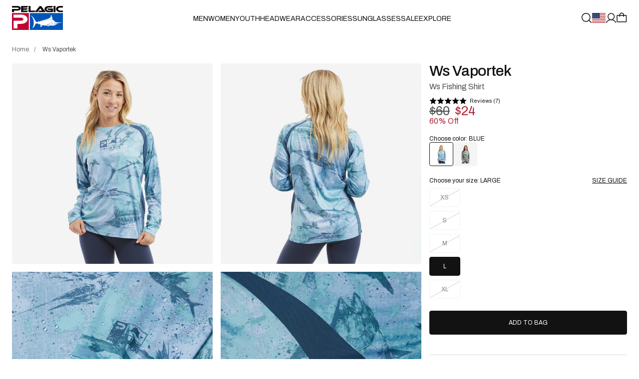

--- FILE ---
content_type: text/html; charset=utf-8
request_url: https://pelagicgear.com/products/vaportek-sideline-openseascamo-blue
body_size: 128834
content:
<!doctype html>
<html class="no-js __product-template" style="--scrollbar-width: 0px;" data-scroll-direction="up" lang="en"
  data-template-name="product"
  id="html"><head>
    <!---->
      <!-- OneTrust Cookies Consent Notice start for pelagicgear.com -->
      <script src="https://cdn.cookielaw.org/consent/28c2b0bc-fd23-4a18-b4a6-d9da04c6310b/otSDKStub.js"  type="text/javascript" charset="UTF-8" data-domain-script="28c2b0bc-fd23-4a18-b4a6-d9da04c6310b" ></script>
      <script type="text/javascript">
      function OptanonWrapper() { }
      </script>
      <!-- OneTrust Cookies Consent Notice end for pelagicgear.com -->
    <!----><link rel="preconnect" href="https://cdn.shopify.com" crossorigin>
    <link rel="preload" href="//pelagicgear.com/cdn/shop/t/541/assets/Archivo-Variable.woff2?v=89468337642350734871767197320" as="font" type="font/woff2" crossorigin><link rel="preload" as="image" fetchpriority="high" href="//pelagicgear.com/cdn/shop/products/2001223000-BLU-30.jpg?v=1665181651&width=1000" imagesrcset="//pelagicgear.com/cdn/shop/products/2001223000-BLU-30.jpg?v=1665181651&width=600 600w, //pelagicgear.com/cdn/shop/products/2001223000-BLU-30.jpg?v=1665181651&width=800 800w, //pelagicgear.com/cdn/shop/products/2001223000-BLU-30.jpg?v=1665181651&width=1000 1000w" imagesizes="auto" media="(min-width: 1600px)">                    <link rel="preload" as="image" fetchpriority="high" href="//pelagicgear.com/cdn/shop/products/2001223000-BLU-30.jpg?v=1665181651&width=600" imagesrcset="//pelagicgear.com/cdn/shop/products/2001223000-BLU-30.jpg?v=1665181651&width=500 500w, //pelagicgear.com/cdn/shop/products/2001223000-BLU-30.jpg?v=1665181651&width=600 600w" imagesizes="auto" media="(min-width: 1200px) and (max-width: 1599px)">                    <link rel="preload" as="image" fetchpriority="high" href="//pelagicgear.com/cdn/shop/products/2001223000-BLU-30.jpg?v=1665181651&width=400" imagesrcset="//pelagicgear.com/cdn/shop/products/2001223000-BLU-30.jpg?v=1665181651&width=400 400w" imagesizes="auto" media="(min-width: 1024px) and (max-width: 1199px)">                    <link rel="preload" as="image" fetchpriority="high" href="//pelagicgear.com/cdn/shop/products/2001223000-BLU-30.jpg?v=1665181651&width=600" imagesrcset="//pelagicgear.com/cdn/shop/products/2001223000-BLU-30.jpg?v=1665181651&width=500 500w, //pelagicgear.com/cdn/shop/products/2001223000-BLU-30.jpg?v=1665181651&width=600 600w" imagesizes="auto" media="(min-width: 430px) and (max-width: 1023px)">
<meta charset="utf-8">
    <meta http-equiv="X-UA-Compatible" content="IE=edge">
    <meta name="viewport" content="width=device-width, initial-scale=1.0, viewport-fit=cover">
    <meta name="format-detection" content="telephone=no" />
    <link rel="canonical" href="https://pelagicgear.com/products/vaportek-sideline-openseascamo-blue"><link rel="icon" type="image/png" href="//pelagicgear.com/cdn/shop/files/favicon.8f96f84a130c.png?crop=center&height=32&v=1613681233&width=32"><title>PELAGIC Ws Fishing Shirt - Ws Vaportek</title>
      <meta name="description" content="The Vaportek is our lightest fishing shirt ideal for sun protection and comfort. Featuring 50+ UV protection, ultralight quick dry recycled 4-way stretch fabric with water &amp; stain repellency and strategic ventilation for airflow."><script id="theme-js-head">document.documentElement.className = document.documentElement.className.replace('no-js', 'js');        document.addEventListener('touchstart', () => document.documentElement.classList.replace('no-touch', 'touch'));        document.addEventListener('DOMContentLoaded', () => {          document.documentElement.style.setProperty('--scrollbar-width', `${window.innerWidth - document.body.clientWidth}px`);          requestAnimationFrame(() => {            document.documentElement.scrollDirection = 'up';          });        });        window.hasDialogSupport = typeof document.createElement('dialog').showModal !== 'undefined';        document.documentElement.classList.add(`${hasDialogSupport ? 'has' : 'no'}--dialog-support`);        window.debounce = (fn, wait) => {          let t;          return (...args) => {            clearTimeout(t);            t = setTimeout(() => fn.apply(this, args), wait);          };        };/* constants */const ON_CHANGE_DEBOUNCE_TIMER = 300;const PUB_SUB_EVENTS = {  cartUpdate: 'cart-update',  quantityUpdate: 'quantity-update',  variantChange: 'variant-change',  cartError: 'cart-error',};window.freeShipping = '';window.theme = {  strings: {    addToCart: "Add to bag",    soldOut: "Sold out",    unavailable: "Unavailable",    shipping_method_message: "Translation missing: en.shopify.checkout.general.shipping_method_message",    shipping_method_message_url: "Translation missing: en.shopify.checkout.general.shipping_method_message_url",    shipping_method_message_url_label: "Translation missing: en.shopify.checkout.general.shipping_method_message_url_label"  },  moneyFormat: "${{amount}}"};window.routes = {  cart_url: '/cart',  cart_add_url: '/cart/add',  cart_change_url: '/cart/change',  cart_update_url: '/cart/update',  root_url: '/',  shop_url: 'https://pelagicgear.com',};window.cartStrings = {  error: `There was an error while updating your cart. Please try again.`,  quantityError: `You can only add {{ quantity }} of this item to your cart.`,};window.variantStrings = {  addToCart: `Add to bag`,  soldOut: `Sold out`,  unavailable: `Unavailable`,};        window.freeShipping = {      amount: '15000'    };  //# sourceMappingURL=[data-uri]* base64'd inline sourcemap */
    </script>

    <!-- start Omniconvert.com code -->
    <link rel="dns-prefetch" href="//app.omniconvert.com" />
    <script type="text/javascript">window._mktz=window._mktz||[];</script>
    <script src="//cdn.omniconvert.com/js/k814921.js"></script>
    <!-- end Omniconvert.com code -->

    <!-- start MS Clarity heatmap code -->
    <script type="text/javascript">
    (function(c,l,a,r,i,t,y){
        c[a]=c[a]||function(){(c[a].q=c[a].q||[]).push(arguments)};
        t=l.createElement(r);t.async=1;t.src="https://www.clarity.ms/tag/"+i;
        y=l.getElementsByTagName(r)[0];y.parentNode.insertBefore(t,y);
    })(window, document, "clarity", "script", "qfgpfd8o15");
    </script>
    <!-- end MS Clarity heatmap code -->
      <script>window.performance && window.performance.mark && window.performance.mark('shopify.content_for_header.start');</script><meta name="google-site-verification" content="GAvpR6BZ6iduFqqBJdZVvFjlJTHmqMd2aJkw7qMknLY">
<meta name="facebook-domain-verification" content="55e48emacz86g4njhcazl3n7vo581x">
<meta id="shopify-digital-wallet" name="shopify-digital-wallet" content="/23087939662/digital_wallets/dialog">
<meta name="shopify-checkout-api-token" content="0847bafdaee302b35e3acbe79f7c2afb">
<meta id="in-context-paypal-metadata" data-shop-id="23087939662" data-venmo-supported="true" data-environment="production" data-locale="en_US" data-paypal-v4="true" data-currency="USD">
<link rel="alternate" hreflang="x-default" href="https://pelagicgear.com/products/vaportek-sideline-openseascamo-blue">
<link rel="alternate" hreflang="en-AW" href="https://pelagicgear.com/en-aw/products/vaportek-sideline-openseascamo-blue">
<link rel="alternate" hreflang="en-AD" href="https://pelagicgear.com/en-ad/products/vaportek-sideline-openseascamo-blue">
<link rel="alternate" hreflang="en-AE" href="https://pelagicgear.com/en-ae/products/vaportek-sideline-openseascamo-blue">
<link rel="alternate" hreflang="en-AF" href="https://pelagicgear.com/en-af/products/vaportek-sideline-openseascamo-blue">
<link rel="alternate" hreflang="en-AG" href="https://pelagicgear.com/en-ag/products/vaportek-sideline-openseascamo-blue">
<link rel="alternate" hreflang="en-AI" href="https://pelagicgear.com/en-ai/products/vaportek-sideline-openseascamo-blue">
<link rel="alternate" hreflang="en-AL" href="https://pelagicgear.com/en-al/products/vaportek-sideline-openseascamo-blue">
<link rel="alternate" hreflang="en-AM" href="https://pelagicgear.com/en-am/products/vaportek-sideline-openseascamo-blue">
<link rel="alternate" hreflang="en-AO" href="https://pelagicgear.com/en-ao/products/vaportek-sideline-openseascamo-blue">
<link rel="alternate" hreflang="en-AR" href="https://pelagicgear.com/en-ar/products/vaportek-sideline-openseascamo-blue">
<link rel="alternate" hreflang="en-AZ" href="https://pelagicgear.com/en-az/products/vaportek-sideline-openseascamo-blue">
<link rel="alternate" hreflang="en-BA" href="https://pelagicgear.com/en-ba/products/vaportek-sideline-openseascamo-blue">
<link rel="alternate" hreflang="en-BB" href="https://pelagicgear.com/en-bb/products/vaportek-sideline-openseascamo-blue">
<link rel="alternate" hreflang="en-BD" href="https://pelagicgear.com/en-bd/products/vaportek-sideline-openseascamo-blue">
<link rel="alternate" hreflang="en-BF" href="https://pelagicgear.com/en-bf/products/vaportek-sideline-openseascamo-blue">
<link rel="alternate" hreflang="en-BH" href="https://pelagicgear.com/en-bh/products/vaportek-sideline-openseascamo-blue">
<link rel="alternate" hreflang="en-BI" href="https://pelagicgear.com/en-bi/products/vaportek-sideline-openseascamo-blue">
<link rel="alternate" hreflang="en-BJ" href="https://pelagicgear.com/en-bj/products/vaportek-sideline-openseascamo-blue">
<link rel="alternate" hreflang="en-BL" href="https://pelagicgear.com/en-bl/products/vaportek-sideline-openseascamo-blue">
<link rel="alternate" hreflang="en-BM" href="https://pelagicgear.com/en-bm/products/vaportek-sideline-openseascamo-blue">
<link rel="alternate" hreflang="en-BN" href="https://pelagicgear.com/en-bn/products/vaportek-sideline-openseascamo-blue">
<link rel="alternate" hreflang="en-BO" href="https://pelagicgear.com/en-bo/products/vaportek-sideline-openseascamo-blue">
<link rel="alternate" hreflang="en-BR" href="https://pelagicgear.com/en-br/products/vaportek-sideline-openseascamo-blue">
<link rel="alternate" hreflang="en-BS" href="https://pelagicgear.com/en-bs/products/vaportek-sideline-openseascamo-blue">
<link rel="alternate" hreflang="en-BT" href="https://pelagicgear.com/en-bt/products/vaportek-sideline-openseascamo-blue">
<link rel="alternate" hreflang="en-BW" href="https://pelagicgear.com/en-bw/products/vaportek-sideline-openseascamo-blue">
<link rel="alternate" hreflang="en-BZ" href="https://pelagicgear.com/en-bz/products/vaportek-sideline-openseascamo-blue">
<link rel="alternate" hreflang="en-CA" href="https://pelagicgear.com/en-ca/products/vaportek-sideline-openseascamo-blue">
<link rel="alternate" hreflang="en-CD" href="https://pelagicgear.com/en-cd/products/vaportek-sideline-openseascamo-blue">
<link rel="alternate" hreflang="en-CG" href="https://pelagicgear.com/en-cg/products/vaportek-sideline-openseascamo-blue">
<link rel="alternate" hreflang="en-CH" href="https://pelagicgear.com/en-ch/products/vaportek-sideline-openseascamo-blue">
<link rel="alternate" hreflang="en-CI" href="https://pelagicgear.com/en-ci/products/vaportek-sideline-openseascamo-blue">
<link rel="alternate" hreflang="en-CK" href="https://pelagicgear.com/en-ck/products/vaportek-sideline-openseascamo-blue">
<link rel="alternate" hreflang="en-CL" href="https://pelagicgear.com/en-cl/products/vaportek-sideline-openseascamo-blue">
<link rel="alternate" hreflang="en-CM" href="https://pelagicgear.com/en-cm/products/vaportek-sideline-openseascamo-blue">
<link rel="alternate" hreflang="en-CN" href="https://pelagicgear.com/en-cn/products/vaportek-sideline-openseascamo-blue">
<link rel="alternate" hreflang="en-CO" href="https://pelagicgear.com/en-co/products/vaportek-sideline-openseascamo-blue">
<link rel="alternate" hreflang="en-CR" href="https://pelagicgear.com/en-cr/products/vaportek-sideline-openseascamo-blue">
<link rel="alternate" hreflang="en-CV" href="https://pelagicgear.com/en-cv/products/vaportek-sideline-openseascamo-blue">
<link rel="alternate" hreflang="en-CW" href="https://pelagicgear.com/en-cw/products/vaportek-sideline-openseascamo-blue">
<link rel="alternate" hreflang="en-DJ" href="https://pelagicgear.com/en-dj/products/vaportek-sideline-openseascamo-blue">
<link rel="alternate" hreflang="en-DM" href="https://pelagicgear.com/en-dm/products/vaportek-sideline-openseascamo-blue">
<link rel="alternate" hreflang="en-DO" href="https://pelagicgear.com/en-do/products/vaportek-sideline-openseascamo-blue">
<link rel="alternate" hreflang="en-DZ" href="https://pelagicgear.com/en-dz/products/vaportek-sideline-openseascamo-blue">
<link rel="alternate" hreflang="en-EC" href="https://pelagicgear.com/en-ec/products/vaportek-sideline-openseascamo-blue">
<link rel="alternate" hreflang="en-EG" href="https://pelagicgear.com/en-eg/products/vaportek-sideline-openseascamo-blue">
<link rel="alternate" hreflang="en-ET" href="https://pelagicgear.com/en-et/products/vaportek-sideline-openseascamo-blue">
<link rel="alternate" hreflang="en-FJ" href="https://pelagicgear.com/en-fj/products/vaportek-sideline-openseascamo-blue">
<link rel="alternate" hreflang="en-FK" href="https://pelagicgear.com/en-fk/products/vaportek-sideline-openseascamo-blue">
<link rel="alternate" hreflang="en-FO" href="https://pelagicgear.com/en-fo/products/vaportek-sideline-openseascamo-blue">
<link rel="alternate" hreflang="en-GA" href="https://pelagicgear.com/en-ga/products/vaportek-sideline-openseascamo-blue">
<link rel="alternate" hreflang="en-GD" href="https://pelagicgear.com/en-gd/products/vaportek-sideline-openseascamo-blue">
<link rel="alternate" hreflang="en-GE" href="https://pelagicgear.com/en-ge/products/vaportek-sideline-openseascamo-blue">
<link rel="alternate" hreflang="en-GF" href="https://pelagicgear.com/en-gf/products/vaportek-sideline-openseascamo-blue">
<link rel="alternate" hreflang="en-GH" href="https://pelagicgear.com/en-gh/products/vaportek-sideline-openseascamo-blue">
<link rel="alternate" hreflang="en-GL" href="https://pelagicgear.com/en-gl/products/vaportek-sideline-openseascamo-blue">
<link rel="alternate" hreflang="en-GM" href="https://pelagicgear.com/en-gm/products/vaportek-sideline-openseascamo-blue">
<link rel="alternate" hreflang="en-GN" href="https://pelagicgear.com/en-gn/products/vaportek-sideline-openseascamo-blue">
<link rel="alternate" hreflang="en-GP" href="https://pelagicgear.com/en-gp/products/vaportek-sideline-openseascamo-blue">
<link rel="alternate" hreflang="en-GQ" href="https://pelagicgear.com/en-gq/products/vaportek-sideline-openseascamo-blue">
<link rel="alternate" hreflang="en-GT" href="https://pelagicgear.com/en-gt/products/vaportek-sideline-openseascamo-blue">
<link rel="alternate" hreflang="en-GW" href="https://pelagicgear.com/en-gw/products/vaportek-sideline-openseascamo-blue">
<link rel="alternate" hreflang="en-GY" href="https://pelagicgear.com/en-gy/products/vaportek-sideline-openseascamo-blue">
<link rel="alternate" hreflang="en-HK" href="https://pelagicgear.com/en-hk/products/vaportek-sideline-openseascamo-blue">
<link rel="alternate" hreflang="en-HN" href="https://pelagicgear.com/en-hn/products/vaportek-sideline-openseascamo-blue">
<link rel="alternate" hreflang="en-HT" href="https://pelagicgear.com/en-ht/products/vaportek-sideline-openseascamo-blue">
<link rel="alternate" hreflang="en-ID" href="https://pelagicgear.com/en-id/products/vaportek-sideline-openseascamo-blue">
<link rel="alternate" hreflang="en-IL" href="https://pelagicgear.com/en-il/products/vaportek-sideline-openseascamo-blue">
<link rel="alternate" hreflang="en-IN" href="https://pelagicgear.com/en-in/products/vaportek-sideline-openseascamo-blue">
<link rel="alternate" hreflang="en-IS" href="https://pelagicgear.com/en-is/products/vaportek-sideline-openseascamo-blue">
<link rel="alternate" hreflang="en-JM" href="https://pelagicgear.com/en-jm/products/vaportek-sideline-openseascamo-blue">
<link rel="alternate" hreflang="en-JO" href="https://pelagicgear.com/en-jo/products/vaportek-sideline-openseascamo-blue">
<link rel="alternate" hreflang="en-JP" href="https://pelagicgear.com/en-jp/products/vaportek-sideline-openseascamo-blue">
<link rel="alternate" hreflang="en-KE" href="https://pelagicgear.com/en-ke/products/vaportek-sideline-openseascamo-blue">
<link rel="alternate" hreflang="en-KG" href="https://pelagicgear.com/en-kg/products/vaportek-sideline-openseascamo-blue">
<link rel="alternate" hreflang="en-KH" href="https://pelagicgear.com/en-kh/products/vaportek-sideline-openseascamo-blue">
<link rel="alternate" hreflang="en-KI" href="https://pelagicgear.com/en-ki/products/vaportek-sideline-openseascamo-blue">
<link rel="alternate" hreflang="en-KM" href="https://pelagicgear.com/en-km/products/vaportek-sideline-openseascamo-blue">
<link rel="alternate" hreflang="en-KN" href="https://pelagicgear.com/en-kn/products/vaportek-sideline-openseascamo-blue">
<link rel="alternate" hreflang="en-KR" href="https://pelagicgear.com/en-kr/products/vaportek-sideline-openseascamo-blue">
<link rel="alternate" hreflang="en-KW" href="https://pelagicgear.com/en-kw/products/vaportek-sideline-openseascamo-blue">
<link rel="alternate" hreflang="en-KY" href="https://pelagicgear.com/en-ky/products/vaportek-sideline-openseascamo-blue">
<link rel="alternate" hreflang="en-KZ" href="https://pelagicgear.com/en-kz/products/vaportek-sideline-openseascamo-blue">
<link rel="alternate" hreflang="en-LA" href="https://pelagicgear.com/en-la/products/vaportek-sideline-openseascamo-blue">
<link rel="alternate" hreflang="en-LB" href="https://pelagicgear.com/en-lb/products/vaportek-sideline-openseascamo-blue">
<link rel="alternate" hreflang="en-LC" href="https://pelagicgear.com/en-lc/products/vaportek-sideline-openseascamo-blue">
<link rel="alternate" hreflang="en-LI" href="https://pelagicgear.com/en-li/products/vaportek-sideline-openseascamo-blue">
<link rel="alternate" hreflang="en-LK" href="https://pelagicgear.com/en-lk/products/vaportek-sideline-openseascamo-blue">
<link rel="alternate" hreflang="en-LR" href="https://pelagicgear.com/en-lr/products/vaportek-sideline-openseascamo-blue">
<link rel="alternate" hreflang="en-MA" href="https://pelagicgear.com/en-ma/products/vaportek-sideline-openseascamo-blue">
<link rel="alternate" hreflang="en-MC" href="https://pelagicgear.com/en-mc/products/vaportek-sideline-openseascamo-blue">
<link rel="alternate" hreflang="en-MD" href="https://pelagicgear.com/en-md/products/vaportek-sideline-openseascamo-blue">
<link rel="alternate" hreflang="en-ME" href="https://pelagicgear.com/en-me/products/vaportek-sideline-openseascamo-blue">
<link rel="alternate" hreflang="en-MF" href="https://pelagicgear.com/en-mf/products/vaportek-sideline-openseascamo-blue">
<link rel="alternate" hreflang="en-MG" href="https://pelagicgear.com/en-mg/products/vaportek-sideline-openseascamo-blue">
<link rel="alternate" hreflang="en-MK" href="https://pelagicgear.com/en-mk/products/vaportek-sideline-openseascamo-blue">
<link rel="alternate" hreflang="en-ML" href="https://pelagicgear.com/en-ml/products/vaportek-sideline-openseascamo-blue">
<link rel="alternate" hreflang="en-MM" href="https://pelagicgear.com/en-mm/products/vaportek-sideline-openseascamo-blue">
<link rel="alternate" hreflang="en-MN" href="https://pelagicgear.com/en-mn/products/vaportek-sideline-openseascamo-blue">
<link rel="alternate" hreflang="en-MO" href="https://pelagicgear.com/en-mo/products/vaportek-sideline-openseascamo-blue">
<link rel="alternate" hreflang="en-MQ" href="https://pelagicgear.com/en-mq/products/vaportek-sideline-openseascamo-blue">
<link rel="alternate" hreflang="en-MR" href="https://pelagicgear.com/en-mr/products/vaportek-sideline-openseascamo-blue">
<link rel="alternate" hreflang="en-MS" href="https://pelagicgear.com/en-ms/products/vaportek-sideline-openseascamo-blue">
<link rel="alternate" hreflang="en-MU" href="https://pelagicgear.com/en-mu/products/vaportek-sideline-openseascamo-blue">
<link rel="alternate" hreflang="en-MV" href="https://pelagicgear.com/en-mv/products/vaportek-sideline-openseascamo-blue">
<link rel="alternate" hreflang="en-MW" href="https://pelagicgear.com/en-mw/products/vaportek-sideline-openseascamo-blue">
<link rel="alternate" hreflang="en-MX" href="https://pelagicgear.com/en-mx/products/vaportek-sideline-openseascamo-blue">
<link rel="alternate" hreflang="en-MY" href="https://pelagicgear.com/en-my/products/vaportek-sideline-openseascamo-blue">
<link rel="alternate" hreflang="en-MZ" href="https://pelagicgear.com/en-mz/products/vaportek-sideline-openseascamo-blue">
<link rel="alternate" hreflang="en-NA" href="https://pelagicgear.com/en-na/products/vaportek-sideline-openseascamo-blue">
<link rel="alternate" hreflang="en-NC" href="https://pelagicgear.com/en-nc/products/vaportek-sideline-openseascamo-blue">
<link rel="alternate" hreflang="en-NE" href="https://pelagicgear.com/en-ne/products/vaportek-sideline-openseascamo-blue">
<link rel="alternate" hreflang="en-NG" href="https://pelagicgear.com/en-ng/products/vaportek-sideline-openseascamo-blue">
<link rel="alternate" hreflang="en-NI" href="https://pelagicgear.com/en-ni/products/vaportek-sideline-openseascamo-blue">
<link rel="alternate" hreflang="en-NO" href="https://pelagicgear.com/en-no/products/vaportek-sideline-openseascamo-blue">
<link rel="alternate" hreflang="en-NP" href="https://pelagicgear.com/en-np/products/vaportek-sideline-openseascamo-blue">
<link rel="alternate" hreflang="en-NR" href="https://pelagicgear.com/en-nr/products/vaportek-sideline-openseascamo-blue">
<link rel="alternate" hreflang="en-NU" href="https://pelagicgear.com/en-nu/products/vaportek-sideline-openseascamo-blue">
<link rel="alternate" hreflang="en-OM" href="https://pelagicgear.com/en-om/products/vaportek-sideline-openseascamo-blue">
<link rel="alternate" hreflang="en-PA" href="https://pelagicgear.com/en-pa/products/vaportek-sideline-openseascamo-blue">
<link rel="alternate" hreflang="en-PE" href="https://pelagicgear.com/en-pe/products/vaportek-sideline-openseascamo-blue">
<link rel="alternate" hreflang="en-PF" href="https://pelagicgear.com/en-pf/products/vaportek-sideline-openseascamo-blue">
<link rel="alternate" hreflang="en-PG" href="https://pelagicgear.com/en-pg/products/vaportek-sideline-openseascamo-blue">
<link rel="alternate" hreflang="en-PH" href="https://pelagicgear.com/en-ph/products/vaportek-sideline-openseascamo-blue">
<link rel="alternate" hreflang="en-PK" href="https://pelagicgear.com/en-pk/products/vaportek-sideline-openseascamo-blue">
<link rel="alternate" hreflang="en-PY" href="https://pelagicgear.com/en-py/products/vaportek-sideline-openseascamo-blue">
<link rel="alternate" hreflang="en-QA" href="https://pelagicgear.com/en-qa/products/vaportek-sideline-openseascamo-blue">
<link rel="alternate" hreflang="en-RE" href="https://pelagicgear.com/en-re/products/vaportek-sideline-openseascamo-blue">
<link rel="alternate" hreflang="en-RS" href="https://pelagicgear.com/en-rs/products/vaportek-sideline-openseascamo-blue">
<link rel="alternate" hreflang="en-RW" href="https://pelagicgear.com/en-rw/products/vaportek-sideline-openseascamo-blue">
<link rel="alternate" hreflang="en-SA" href="https://pelagicgear.com/en-sa/products/vaportek-sideline-openseascamo-blue">
<link rel="alternate" hreflang="en-SB" href="https://pelagicgear.com/en-sb/products/vaportek-sideline-openseascamo-blue">
<link rel="alternate" hreflang="en-SC" href="https://pelagicgear.com/en-sc/products/vaportek-sideline-openseascamo-blue">
<link rel="alternate" hreflang="en-SG" href="https://pelagicgear.com/en-sg/products/vaportek-sideline-openseascamo-blue">
<link rel="alternate" hreflang="en-SH" href="https://pelagicgear.com/en-sh/products/vaportek-sideline-openseascamo-blue">
<link rel="alternate" hreflang="en-SL" href="https://pelagicgear.com/en-sl/products/vaportek-sideline-openseascamo-blue">
<link rel="alternate" hreflang="en-SM" href="https://pelagicgear.com/en-sm/products/vaportek-sideline-openseascamo-blue">
<link rel="alternate" hreflang="en-SN" href="https://pelagicgear.com/en-sn/products/vaportek-sideline-openseascamo-blue">
<link rel="alternate" hreflang="en-SO" href="https://pelagicgear.com/en-so/products/vaportek-sideline-openseascamo-blue">
<link rel="alternate" hreflang="en-SR" href="https://pelagicgear.com/en-sr/products/vaportek-sideline-openseascamo-blue">
<link rel="alternate" hreflang="en-ST" href="https://pelagicgear.com/en-st/products/vaportek-sideline-openseascamo-blue">
<link rel="alternate" hreflang="en-SV" href="https://pelagicgear.com/en-sv/products/vaportek-sideline-openseascamo-blue">
<link rel="alternate" hreflang="en-SX" href="https://pelagicgear.com/en-sx/products/vaportek-sideline-openseascamo-blue">
<link rel="alternate" hreflang="en-SZ" href="https://pelagicgear.com/en-sz/products/vaportek-sideline-openseascamo-blue">
<link rel="alternate" hreflang="en-TC" href="https://pelagicgear.com/en-tc/products/vaportek-sideline-openseascamo-blue">
<link rel="alternate" hreflang="en-TD" href="https://pelagicgear.com/en-td/products/vaportek-sideline-openseascamo-blue">
<link rel="alternate" hreflang="en-TG" href="https://pelagicgear.com/en-tg/products/vaportek-sideline-openseascamo-blue">
<link rel="alternate" hreflang="en-TH" href="https://pelagicgear.com/en-th/products/vaportek-sideline-openseascamo-blue">
<link rel="alternate" hreflang="en-TL" href="https://pelagicgear.com/en-tl/products/vaportek-sideline-openseascamo-blue">
<link rel="alternate" hreflang="en-TN" href="https://pelagicgear.com/en-tn/products/vaportek-sideline-openseascamo-blue">
<link rel="alternate" hreflang="en-TO" href="https://pelagicgear.com/en-to/products/vaportek-sideline-openseascamo-blue">
<link rel="alternate" hreflang="en-TT" href="https://pelagicgear.com/en-tt/products/vaportek-sideline-openseascamo-blue">
<link rel="alternate" hreflang="en-TV" href="https://pelagicgear.com/en-tv/products/vaportek-sideline-openseascamo-blue">
<link rel="alternate" hreflang="en-TW" href="https://pelagicgear.com/en-tw/products/vaportek-sideline-openseascamo-blue">
<link rel="alternate" hreflang="en-TZ" href="https://pelagicgear.com/en-tz/products/vaportek-sideline-openseascamo-blue">
<link rel="alternate" hreflang="en-UG" href="https://pelagicgear.com/en-ug/products/vaportek-sideline-openseascamo-blue">
<link rel="alternate" hreflang="en-UY" href="https://pelagicgear.com/en-uy/products/vaportek-sideline-openseascamo-blue">
<link rel="alternate" hreflang="en-UZ" href="https://pelagicgear.com/en-uz/products/vaportek-sideline-openseascamo-blue">
<link rel="alternate" hreflang="en-VA" href="https://pelagicgear.com/en-va/products/vaportek-sideline-openseascamo-blue">
<link rel="alternate" hreflang="en-VC" href="https://pelagicgear.com/en-vc/products/vaportek-sideline-openseascamo-blue">
<link rel="alternate" hreflang="en-VE" href="https://pelagicgear.com/en-ve/products/vaportek-sideline-openseascamo-blue">
<link rel="alternate" hreflang="en-VG" href="https://pelagicgear.com/en-vg/products/vaportek-sideline-openseascamo-blue">
<link rel="alternate" hreflang="en-VN" href="https://pelagicgear.com/en-vn/products/vaportek-sideline-openseascamo-blue">
<link rel="alternate" hreflang="en-VU" href="https://pelagicgear.com/en-vu/products/vaportek-sideline-openseascamo-blue">
<link rel="alternate" hreflang="en-YT" href="https://pelagicgear.com/en-yt/products/vaportek-sideline-openseascamo-blue">
<link rel="alternate" hreflang="en-ZA" href="https://pelagicgear.com/en-za/products/vaportek-sideline-openseascamo-blue">
<link rel="alternate" hreflang="en-ZM" href="https://pelagicgear.com/en-zm/products/vaportek-sideline-openseascamo-blue">
<link rel="alternate" hreflang="en-ZW" href="https://pelagicgear.com/en-zw/products/vaportek-sideline-openseascamo-blue">
<link rel="alternate" hreflang="en-US" href="https://pelagicgear.com/products/vaportek-sideline-openseascamo-blue">
<link rel="alternate" type="application/json+oembed" href="https://pelagicgear.com/products/vaportek-sideline-openseascamo-blue.oembed">
<script async="async" src="/checkouts/internal/preloads.js?locale=en-US"></script>
<link rel="preconnect" href="https://shop.app" crossorigin="anonymous">
<script async="async" src="https://shop.app/checkouts/internal/preloads.js?locale=en-US&shop_id=23087939662" crossorigin="anonymous"></script>
<script id="apple-pay-shop-capabilities" type="application/json">{"shopId":23087939662,"countryCode":"US","currencyCode":"USD","merchantCapabilities":["supports3DS"],"merchantId":"gid:\/\/shopify\/Shop\/23087939662","merchantName":"PELAGIC","requiredBillingContactFields":["postalAddress","email","phone"],"requiredShippingContactFields":["postalAddress","email","phone"],"shippingType":"shipping","supportedNetworks":["visa","masterCard","amex","discover","elo","jcb"],"total":{"type":"pending","label":"PELAGIC","amount":"1.00"},"shopifyPaymentsEnabled":true,"supportsSubscriptions":true}</script>
<script id="shopify-features" type="application/json">{"accessToken":"0847bafdaee302b35e3acbe79f7c2afb","betas":["rich-media-storefront-analytics"],"domain":"pelagicgear.com","predictiveSearch":true,"shopId":23087939662,"locale":"en"}</script>
<script>var Shopify = Shopify || {};
Shopify.shop = "pelagic-gear.myshopify.com";
Shopify.locale = "en";
Shopify.currency = {"active":"USD","rate":"1.0"};
Shopify.country = "US";
Shopify.theme = {"name":"Production - 2026 January","id":183451058360,"schema_name":"Pelagic","schema_version":"2025-03-27-1","theme_store_id":null,"role":"main"};
Shopify.theme.handle = "null";
Shopify.theme.style = {"id":null,"handle":null};
Shopify.cdnHost = "pelagicgear.com/cdn";
Shopify.routes = Shopify.routes || {};
Shopify.routes.root = "/";</script>
<script type="module">!function(o){(o.Shopify=o.Shopify||{}).modules=!0}(window);</script>
<script>!function(o){function n(){var o=[];function n(){o.push(Array.prototype.slice.apply(arguments))}return n.q=o,n}var t=o.Shopify=o.Shopify||{};t.loadFeatures=n(),t.autoloadFeatures=n()}(window);</script>
<script>
  window.ShopifyPay = window.ShopifyPay || {};
  window.ShopifyPay.apiHost = "shop.app\/pay";
  window.ShopifyPay.redirectState = null;
</script>
<script id="shop-js-analytics" type="application/json">{"pageType":"product"}</script>
<script defer="defer" async type="module" src="//pelagicgear.com/cdn/shopifycloud/shop-js/modules/v2/client.init-shop-cart-sync_BT-GjEfc.en.esm.js"></script>
<script defer="defer" async type="module" src="//pelagicgear.com/cdn/shopifycloud/shop-js/modules/v2/chunk.common_D58fp_Oc.esm.js"></script>
<script defer="defer" async type="module" src="//pelagicgear.com/cdn/shopifycloud/shop-js/modules/v2/chunk.modal_xMitdFEc.esm.js"></script>
<script type="module">
  await import("//pelagicgear.com/cdn/shopifycloud/shop-js/modules/v2/client.init-shop-cart-sync_BT-GjEfc.en.esm.js");
await import("//pelagicgear.com/cdn/shopifycloud/shop-js/modules/v2/chunk.common_D58fp_Oc.esm.js");
await import("//pelagicgear.com/cdn/shopifycloud/shop-js/modules/v2/chunk.modal_xMitdFEc.esm.js");

  window.Shopify.SignInWithShop?.initShopCartSync?.({"fedCMEnabled":true,"windoidEnabled":true});

</script>
<script defer="defer" async type="module" src="//pelagicgear.com/cdn/shopifycloud/shop-js/modules/v2/client.payment-terms_Ci9AEqFq.en.esm.js"></script>
<script defer="defer" async type="module" src="//pelagicgear.com/cdn/shopifycloud/shop-js/modules/v2/chunk.common_D58fp_Oc.esm.js"></script>
<script defer="defer" async type="module" src="//pelagicgear.com/cdn/shopifycloud/shop-js/modules/v2/chunk.modal_xMitdFEc.esm.js"></script>
<script type="module">
  await import("//pelagicgear.com/cdn/shopifycloud/shop-js/modules/v2/client.payment-terms_Ci9AEqFq.en.esm.js");
await import("//pelagicgear.com/cdn/shopifycloud/shop-js/modules/v2/chunk.common_D58fp_Oc.esm.js");
await import("//pelagicgear.com/cdn/shopifycloud/shop-js/modules/v2/chunk.modal_xMitdFEc.esm.js");

  
</script>
<script>
  window.Shopify = window.Shopify || {};
  if (!window.Shopify.featureAssets) window.Shopify.featureAssets = {};
  window.Shopify.featureAssets['shop-js'] = {"shop-cart-sync":["modules/v2/client.shop-cart-sync_DZOKe7Ll.en.esm.js","modules/v2/chunk.common_D58fp_Oc.esm.js","modules/v2/chunk.modal_xMitdFEc.esm.js"],"init-fed-cm":["modules/v2/client.init-fed-cm_B6oLuCjv.en.esm.js","modules/v2/chunk.common_D58fp_Oc.esm.js","modules/v2/chunk.modal_xMitdFEc.esm.js"],"shop-cash-offers":["modules/v2/client.shop-cash-offers_D2sdYoxE.en.esm.js","modules/v2/chunk.common_D58fp_Oc.esm.js","modules/v2/chunk.modal_xMitdFEc.esm.js"],"shop-login-button":["modules/v2/client.shop-login-button_QeVjl5Y3.en.esm.js","modules/v2/chunk.common_D58fp_Oc.esm.js","modules/v2/chunk.modal_xMitdFEc.esm.js"],"pay-button":["modules/v2/client.pay-button_DXTOsIq6.en.esm.js","modules/v2/chunk.common_D58fp_Oc.esm.js","modules/v2/chunk.modal_xMitdFEc.esm.js"],"shop-button":["modules/v2/client.shop-button_DQZHx9pm.en.esm.js","modules/v2/chunk.common_D58fp_Oc.esm.js","modules/v2/chunk.modal_xMitdFEc.esm.js"],"avatar":["modules/v2/client.avatar_BTnouDA3.en.esm.js"],"init-windoid":["modules/v2/client.init-windoid_CR1B-cfM.en.esm.js","modules/v2/chunk.common_D58fp_Oc.esm.js","modules/v2/chunk.modal_xMitdFEc.esm.js"],"init-shop-for-new-customer-accounts":["modules/v2/client.init-shop-for-new-customer-accounts_C_vY_xzh.en.esm.js","modules/v2/client.shop-login-button_QeVjl5Y3.en.esm.js","modules/v2/chunk.common_D58fp_Oc.esm.js","modules/v2/chunk.modal_xMitdFEc.esm.js"],"init-shop-email-lookup-coordinator":["modules/v2/client.init-shop-email-lookup-coordinator_BI7n9ZSv.en.esm.js","modules/v2/chunk.common_D58fp_Oc.esm.js","modules/v2/chunk.modal_xMitdFEc.esm.js"],"init-shop-cart-sync":["modules/v2/client.init-shop-cart-sync_BT-GjEfc.en.esm.js","modules/v2/chunk.common_D58fp_Oc.esm.js","modules/v2/chunk.modal_xMitdFEc.esm.js"],"shop-toast-manager":["modules/v2/client.shop-toast-manager_DiYdP3xc.en.esm.js","modules/v2/chunk.common_D58fp_Oc.esm.js","modules/v2/chunk.modal_xMitdFEc.esm.js"],"init-customer-accounts":["modules/v2/client.init-customer-accounts_D9ZNqS-Q.en.esm.js","modules/v2/client.shop-login-button_QeVjl5Y3.en.esm.js","modules/v2/chunk.common_D58fp_Oc.esm.js","modules/v2/chunk.modal_xMitdFEc.esm.js"],"init-customer-accounts-sign-up":["modules/v2/client.init-customer-accounts-sign-up_iGw4briv.en.esm.js","modules/v2/client.shop-login-button_QeVjl5Y3.en.esm.js","modules/v2/chunk.common_D58fp_Oc.esm.js","modules/v2/chunk.modal_xMitdFEc.esm.js"],"shop-follow-button":["modules/v2/client.shop-follow-button_CqMgW2wH.en.esm.js","modules/v2/chunk.common_D58fp_Oc.esm.js","modules/v2/chunk.modal_xMitdFEc.esm.js"],"checkout-modal":["modules/v2/client.checkout-modal_xHeaAweL.en.esm.js","modules/v2/chunk.common_D58fp_Oc.esm.js","modules/v2/chunk.modal_xMitdFEc.esm.js"],"shop-login":["modules/v2/client.shop-login_D91U-Q7h.en.esm.js","modules/v2/chunk.common_D58fp_Oc.esm.js","modules/v2/chunk.modal_xMitdFEc.esm.js"],"lead-capture":["modules/v2/client.lead-capture_BJmE1dJe.en.esm.js","modules/v2/chunk.common_D58fp_Oc.esm.js","modules/v2/chunk.modal_xMitdFEc.esm.js"],"payment-terms":["modules/v2/client.payment-terms_Ci9AEqFq.en.esm.js","modules/v2/chunk.common_D58fp_Oc.esm.js","modules/v2/chunk.modal_xMitdFEc.esm.js"]};
</script>
<script>(function() {
  var isLoaded = false;
  function asyncLoad() {
    if (isLoaded) return;
    isLoaded = true;
    var urls = ["https:\/\/cdn.verifypass.com\/seller\/launcher.js?shop=pelagic-gear.myshopify.com","https:\/\/tag.rmp.rakuten.com\/119528.ct.js?shop=pelagic-gear.myshopify.com","https:\/\/d18eg7dreypte5.cloudfront.net\/browse-abandonment\/v2\/browse_abandonment.js?shop=pelagic-gear.myshopify.com","https:\/\/crossborder-integration.global-e.com\/resources\/js\/app?shop=pelagic-gear.myshopify.com","\/\/cdn.shopify.com\/proxy\/b40ddfbcac2f8a14e51b5b57ed8a6b6d927a1b4bb61c8fa0a0a1e41b184400f5\/web.global-e.com\/merchant\/storefrontattributes?merchantid=10001378\u0026shop=pelagic-gear.myshopify.com\u0026sp-cache-control=cHVibGljLCBtYXgtYWdlPTkwMA","https:\/\/connect.nosto.com\/include\/script\/shopify-23087939662.js?shop=pelagic-gear.myshopify.com","https:\/\/shopify-extension.getredo.com\/main.js?widget_id=z9297vlxlqej4yw\u0026shop=pelagic-gear.myshopify.com"];
    for (var i = 0; i < urls.length; i++) {
      var s = document.createElement('script');
      s.type = 'text/javascript';
      s.async = true;
      s.src = urls[i];
      var x = document.getElementsByTagName('script')[0];
      x.parentNode.insertBefore(s, x);
    }
  };
  if(window.attachEvent) {
    window.attachEvent('onload', asyncLoad);
  } else {
    window.addEventListener('load', asyncLoad, false);
  }
})();</script>
<script id="__st">var __st={"a":23087939662,"offset":-28800,"reqid":"fb2978f3-e940-47a8-83fe-da5b021d4591-1769377712","pageurl":"pelagicgear.com\/products\/vaportek-sideline-openseascamo-blue","u":"dd5499733250","p":"product","rtyp":"product","rid":7124757545144};</script>
<script>window.ShopifyPaypalV4VisibilityTracking = true;</script>
<script id="captcha-bootstrap">!function(){'use strict';const t='contact',e='account',n='new_comment',o=[[t,t],['blogs',n],['comments',n],[t,'customer']],c=[[e,'customer_login'],[e,'guest_login'],[e,'recover_customer_password'],[e,'create_customer']],r=t=>t.map((([t,e])=>`form[action*='/${t}']:not([data-nocaptcha='true']) input[name='form_type'][value='${e}']`)).join(','),a=t=>()=>t?[...document.querySelectorAll(t)].map((t=>t.form)):[];function s(){const t=[...o],e=r(t);return a(e)}const i='password',u='form_key',d=['recaptcha-v3-token','g-recaptcha-response','h-captcha-response',i],f=()=>{try{return window.sessionStorage}catch{return}},m='__shopify_v',_=t=>t.elements[u];function p(t,e,n=!1){try{const o=window.sessionStorage,c=JSON.parse(o.getItem(e)),{data:r}=function(t){const{data:e,action:n}=t;return t[m]||n?{data:e,action:n}:{data:t,action:n}}(c);for(const[e,n]of Object.entries(r))t.elements[e]&&(t.elements[e].value=n);n&&o.removeItem(e)}catch(o){console.error('form repopulation failed',{error:o})}}const l='form_type',E='cptcha';function T(t){t.dataset[E]=!0}const w=window,h=w.document,L='Shopify',v='ce_forms',y='captcha';let A=!1;((t,e)=>{const n=(g='f06e6c50-85a8-45c8-87d0-21a2b65856fe',I='https://cdn.shopify.com/shopifycloud/storefront-forms-hcaptcha/ce_storefront_forms_captcha_hcaptcha.v1.5.2.iife.js',D={infoText:'Protected by hCaptcha',privacyText:'Privacy',termsText:'Terms'},(t,e,n)=>{const o=w[L][v],c=o.bindForm;if(c)return c(t,g,e,D).then(n);var r;o.q.push([[t,g,e,D],n]),r=I,A||(h.body.append(Object.assign(h.createElement('script'),{id:'captcha-provider',async:!0,src:r})),A=!0)});var g,I,D;w[L]=w[L]||{},w[L][v]=w[L][v]||{},w[L][v].q=[],w[L][y]=w[L][y]||{},w[L][y].protect=function(t,e){n(t,void 0,e),T(t)},Object.freeze(w[L][y]),function(t,e,n,w,h,L){const[v,y,A,g]=function(t,e,n){const i=e?o:[],u=t?c:[],d=[...i,...u],f=r(d),m=r(i),_=r(d.filter((([t,e])=>n.includes(e))));return[a(f),a(m),a(_),s()]}(w,h,L),I=t=>{const e=t.target;return e instanceof HTMLFormElement?e:e&&e.form},D=t=>v().includes(t);t.addEventListener('submit',(t=>{const e=I(t);if(!e)return;const n=D(e)&&!e.dataset.hcaptchaBound&&!e.dataset.recaptchaBound,o=_(e),c=g().includes(e)&&(!o||!o.value);(n||c)&&t.preventDefault(),c&&!n&&(function(t){try{if(!f())return;!function(t){const e=f();if(!e)return;const n=_(t);if(!n)return;const o=n.value;o&&e.removeItem(o)}(t);const e=Array.from(Array(32),(()=>Math.random().toString(36)[2])).join('');!function(t,e){_(t)||t.append(Object.assign(document.createElement('input'),{type:'hidden',name:u})),t.elements[u].value=e}(t,e),function(t,e){const n=f();if(!n)return;const o=[...t.querySelectorAll(`input[type='${i}']`)].map((({name:t})=>t)),c=[...d,...o],r={};for(const[a,s]of new FormData(t).entries())c.includes(a)||(r[a]=s);n.setItem(e,JSON.stringify({[m]:1,action:t.action,data:r}))}(t,e)}catch(e){console.error('failed to persist form',e)}}(e),e.submit())}));const S=(t,e)=>{t&&!t.dataset[E]&&(n(t,e.some((e=>e===t))),T(t))};for(const o of['focusin','change'])t.addEventListener(o,(t=>{const e=I(t);D(e)&&S(e,y())}));const B=e.get('form_key'),M=e.get(l),P=B&&M;t.addEventListener('DOMContentLoaded',(()=>{const t=y();if(P)for(const e of t)e.elements[l].value===M&&p(e,B);[...new Set([...A(),...v().filter((t=>'true'===t.dataset.shopifyCaptcha))])].forEach((e=>S(e,t)))}))}(h,new URLSearchParams(w.location.search),n,t,e,['guest_login'])})(!0,!0)}();</script>
<script integrity="sha256-4kQ18oKyAcykRKYeNunJcIwy7WH5gtpwJnB7kiuLZ1E=" data-source-attribution="shopify.loadfeatures" defer="defer" src="//pelagicgear.com/cdn/shopifycloud/storefront/assets/storefront/load_feature-a0a9edcb.js" crossorigin="anonymous"></script>
<script crossorigin="anonymous" defer="defer" src="//pelagicgear.com/cdn/shopifycloud/storefront/assets/shopify_pay/storefront-65b4c6d7.js?v=20250812"></script>
<script data-source-attribution="shopify.dynamic_checkout.dynamic.init">var Shopify=Shopify||{};Shopify.PaymentButton=Shopify.PaymentButton||{isStorefrontPortableWallets:!0,init:function(){window.Shopify.PaymentButton.init=function(){};var t=document.createElement("script");t.src="https://pelagicgear.com/cdn/shopifycloud/portable-wallets/latest/portable-wallets.en.js",t.type="module",document.head.appendChild(t)}};
</script>
<script data-source-attribution="shopify.dynamic_checkout.buyer_consent">
  function portableWalletsHideBuyerConsent(e){var t=document.getElementById("shopify-buyer-consent"),n=document.getElementById("shopify-subscription-policy-button");t&&n&&(t.classList.add("hidden"),t.setAttribute("aria-hidden","true"),n.removeEventListener("click",e))}function portableWalletsShowBuyerConsent(e){var t=document.getElementById("shopify-buyer-consent"),n=document.getElementById("shopify-subscription-policy-button");t&&n&&(t.classList.remove("hidden"),t.removeAttribute("aria-hidden"),n.addEventListener("click",e))}window.Shopify?.PaymentButton&&(window.Shopify.PaymentButton.hideBuyerConsent=portableWalletsHideBuyerConsent,window.Shopify.PaymentButton.showBuyerConsent=portableWalletsShowBuyerConsent);
</script>
<script data-source-attribution="shopify.dynamic_checkout.cart.bootstrap">document.addEventListener("DOMContentLoaded",(function(){function t(){return document.querySelector("shopify-accelerated-checkout-cart, shopify-accelerated-checkout")}if(t())Shopify.PaymentButton.init();else{new MutationObserver((function(e,n){t()&&(Shopify.PaymentButton.init(),n.disconnect())})).observe(document.body,{childList:!0,subtree:!0})}}));
</script>
<link id="shopify-accelerated-checkout-styles" rel="stylesheet" media="screen" href="https://pelagicgear.com/cdn/shopifycloud/portable-wallets/latest/accelerated-checkout-backwards-compat.css" crossorigin="anonymous">
<style id="shopify-accelerated-checkout-cart">
        #shopify-buyer-consent {
  margin-top: 1em;
  display: inline-block;
  width: 100%;
}

#shopify-buyer-consent.hidden {
  display: none;
}

#shopify-subscription-policy-button {
  background: none;
  border: none;
  padding: 0;
  text-decoration: underline;
  font-size: inherit;
  cursor: pointer;
}

#shopify-subscription-policy-button::before {
  box-shadow: none;
}

      </style>

<script>window.performance && window.performance.mark && window.performance.mark('shopify.content_for_header.end');</script>


    
<script>
        window.nostoAsset = 'https://connect.nosto.com/script/shopify/nosto.js?merchant=shopify-23087939662&amp;shop=pelagicgear.com';
        
          window.hasMinicartNostoRec = true;
          
        
      </script>
      <script type="text/javascript" async src="https://connect.nosto.com/script/shopify/nosto.js?merchant=shopify-23087939662&amp;shop=pelagicgear.com"></script><style id="theme-css">@font-face {  font-family: "ArchivoV";  src: url(//pelagicgear.com/cdn/shop/t/541/assets/Archivo-Variable.woff2?v=89468337642350734871767197320) format('woff2');  font-display: swap;}* {  box-sizing: inherit;  margin: 0;  padding: 0;}body {  color: var(--dark);  font-family: "ArchivoV", sans-serif;  -webkit-font-smoothing: antialiased;  -moz-osx-font-smoothing: grayscale;  font-size: var(--body-font-size, 87.5%);  font-size: var(--body-font-size, clamp(75%, 3vw, 87.5%));  font-variation-settings: "wght" 400;}button {  background: none;  border: none;  color: var(--button-color, inherit);  cursor: var(--button-cursor, pointer);  font-family: var(--button-font-family, var(--font-body));}html {  box-sizing: border-box;  /* scroll-behavior: var(--prefers-reduced-motion-auto, smooth); */}b,h1,h2,h3,h4,h5,h6,strong {  font-weight: 600;  font-variation-settings: "wght" 600;}dialog {  border-radius: 4px;}img {  display: block;  height: auto;  max-width: 100%;}textarea {  font-family: inherit;  resize: vertical;}::backdrop {  background-color: var(--backdrop-background-color);}::placeholder {  color: inherit;}.no--dialog-support dialog {  display: none;}:root {  --backdrop-background-color: rgba(0, 0, 0, 0.6);  --font-body: 'ArchivoV';  --gap-v-x-small: var(--wrap-h);  --gap-v-small: 40px;  /* --gap-v-small: 72px; */  --gap-v-medium: 56px;  /* --gap-v-medium: 72px; */  /* --gap-v-large: 80px; */  --gap-v-large: 72px;  --header-height: 56px;  --wrap-h: 16px;    --black: #121212;  --blue: #2254B2;  --gray-dark: #515151;  --gray-200: #CCC;  --gray-100: #E5E5E5;  --gray-50: #F2F2F2;  --red: #B12535;    --body: var(--gray-dark);  --color-body: var(--gray-dark);  --color-dim: var(--dim);  --dark: var(--black);  --dim: var(--gray-dark);  --gray: var(--gray-200);  --gray-border: #D9D9D9;  --light: #fff;  --easing: ease-in-out;    --icon-arrow-left-black: url([data-uri]);  --icon-arrow-right-black: url([data-uri]);  --icon-arrow-right-hollow: url([data-uri]);  --icon-search: url([data-uri]);  --icon-filter: url([data-uri]);--icon-chevron-down: url("[data-uri]");--icon-checkmark: url("[data-uri]");--icon-close-small: url("[data-uri]");    --country-selector-flag-US: url([data-uri]);}@media (min-width: 1024px) {  :root {    --gap-v-small: 64px;    --gap-v-medium: 100px;    --gap-v-large: 150px;    --gap-v-large: clamp(60px, 8.68vw, 150px);    --header-height: 72px;    --wrap-h: 24px;    --wrap-h-large: clamp(var(--wrap-h), calc(63/1728*100vw), 262px);    --wrap-h-large: clamp(var(--wrap-h), calc(63/1728*100vw), 262px);    --wrap-h-xl: clamp(var(--wrap-h), calc(133/1728*100vw), 524px);  }}@media (min-width: 1728px) {  :root {    --gap-v-small: clamp(64px, 3.7vw, 84px);    --gap-v-medium: clamp(100px, 5.79vw, 140px);    --gap-v-large: clamp(60px, 8.68vw, 200px);    --header-height: clamp(72px, 4.16vw, 88px);    --wrap-h: 24px;    --wrap-h: clamp(24px, 1.3888vw, 31.2px);    --wrap-h-large: clamp(var(--wrap-h), calc(63/1728*100vw), 340px);    --wrap-h-xl: clamp(var(--wrap-h), calc(133/1728*100vw), 681px);  }}.align-self {  align-self: var(--align-self, var(--align-self-mobile, flex-start));}.aspect-ratio {  --ratio-height: var(--aspect-ratio-height, var(--aspect-ratio-height-mobile));  --ratio-width: var(--aspect-ratio-width, var(--aspect-ratio-width-mobile));  --aspect-ratio: calc(var(--ratio-height, 1) / var(--ratio-width, 1) * 100%);  position: var(--aspect-ratio-position, relative);}.aspect-ratio:before {  content: "";  display: block;  padding-top: var(--aspect-ratio);}.background-color {  background-color: var(--background-color, var(--background-color-mobile, transparent));}.background-hover:hover {  background-color: var(--background-hover);}.background-image {  background-image: var(--background-image, var(--background-image-mobile, none));}.box-shadow {  box-shadow: var(--box-shadow, var(--box-shadow-mobile, none));}.block {  display: block;}.border {  border-color: var(--border-color, var(--border-color-mobile, inherit));  border-style: var(--border-style, var(--border-style-mobile, solid));  border-width: var(--border-width, var(--border-width-mobile, 1px));}.border-radius {  border-radius: var(--border-radius, var(--border-radius-mobile,    var(--border-radius-top-left, var(--border-radius-top-left-mobile, var(--border-radius-amount, 4px)))    var(--border-radius-top-right, var(--border-radius-top-right-mobile, var(--border-radius-amount, 4px)))    var(--border-radius-bottom-right, var(--border-radius-bottom-right-mobile, var(--border-radius-amount, 4px)))    var(--border-radius-bottom-left, var(--border-radius-bottom-left-mobile, var(--border-radius-amount, 4px)))  ));}.color {  color: var(--color, var(--color-mobile, inherit));}.color-inherit {  color: inherit;}.cursor {  cursor: var(--cursor, var(--cursor-mobile, pointer));}.display {  display: var(--display, var(--display-mobile, block));}.flex {  align-items: var(--flex-align-items, var(--flex-align-items-mobile, flex-start));  display: var(--flex-display, var(--flex-display-mobile, flex));  flex-direction: var(--flex-direction, var(--flex-direction-mobile, flex-start));  flex-wrap: var(--flex-wrap, var(--flex-wrap-mobile, nowrap));  justify-content: var(--flex-justify-content, var(--flex-justify-content-mobile, flex-start));}.flex-basis {  flex-basis: var(--flex-basis, var(--flex-basis-mobile, 100%));}.flex-grow {  flex-grow: var(--flex-grow, var(--flex-grow-mobile, 1));}.flex-shrink {  flex-shrink: var(--flex-shrink, var(--flex-shrink-mobile, 0));  max-width: var(--max-width, var(--max-width-mobile, 100%));}.font-size {  font-size: var(--font-size, var(--font-size-mobile, 1em));}.font-weight {  font-weight: var(--font-weight, var(--font-weight-mobile, 400));  font-variation-settings: "wght" var(--font-weight, var(--font-weight-mobile, 400));}.full-width {  width: 100%;}.gap {  gap: var(--gap, var(--gap-mobile, 0px));}.column-gap {  column-gap: var(--column-gap, var(--column-gap-mobile, 0px));}.row-gap {  row-gap: var(--row-gap, var(--row-gap-mobile, 0px));}.grid {  align-items: var(--grid-align-items, var(--grid-align-items-mobile, grid));  display: var(--grid-display, var(--grid-display-mobile, grid));  grid-column-gap: var(--grid-column-gap, var(--grid-column-gap-mobile, 0));  grid-row-gap: var(--grid-row-gap, var(--grid-row-gap-mobile, 0));  grid-template-columns: var(--grid-template-columns, repeat(var(--grid-columns, var(--grid-columns-mobile, 1)), minmax(0, 1fr)));  /* grid-template-columns: var(--grid-template-columns-mobile, repeat(var(--grid-columns, var(--grid-columns-mobile, 1)), minmax(0, 1fr))); */}.grid-column {  grid-column: var(--grid-column, var(--grid-column-mobile, span var(--grid-columns, var(--grid-columns-mobile, 1))));}.grid-row {  grid-row: var(--grid-row, var(--grid-row-mobile, span 1));}.height {  height: var(--height, var(--height-mobile, auto));}:empty + .hide-after-empty-el {  display: none;}.letter-spacing {  letter-spacing: var(--letter-spacing, var(--letter-spacing-mobile, 0));}.line-height {  line-height: var(--line-height, var(--line-height-mobile, normal));}.margin {  margin: var(--margin, var(--margin-mobile, 0));}.max-width {  max-width: var(--max-width, var(--max-width-mobile, 100%));}.max-height {  max-height: var(--max-height, var(--max-height-mobile, none));}.min-height {  min-height: var(--min-height, var(--min-height-mobile, auto));}.min-width {  min-width: var(--min-width, var(--min-width-mobile, auto));}.mix-blend-mode--multiply {  mix-blend-mode: multiply;}.list-unstyled {  list-style: none;}.no-u {  text-decoration: none;}.object-fit {  height: var(--object-fit-height, 100%);  left: var(--object-fit-left, 0);  mix-blend-mode: var(--object-fit-mix-blend-mode, normal);  object-fit: var(--object-fit, cover);  object-position: var(--object-position, center);  position: var(--object-fit-position, absolute);  top: var(--object-fit-top, 0);  width: var(--object-fit-width, 100%);}.opacity {  opacity: var(--opacity, var(--opacity-mobile, hidden));}.order {  order: var(--order, var(--order-mobile, unset));}.overflow {  overflow: var(--overflow, var(--overflow-mobile, hidden));}.overflow-hidden {  overflow: hidden;}.padding {  padding: var(--padding, var(--padding-mobile, 0));}.pointer-events {  pointer-events: var(--pointer-events, var(--pointer-events-mobile, none));}.position {  bottom: var(--position-bottom, var(--position-bottom-mobile, auto));  left: var(--position-left, var(--position-left-mobile, auto));  position: var(--position, var(--position-mobile, absolute));  right: var(--position-right, var(--position-right-mobile, auto));  top: var(--position-top, var(--position-top-mobile, auto));  /* transform: var(--position-transform, var(--position-transform-mobile, none)); */}.position--absolute {  position: absolute;}.position--relative {  position: relative;}.text-align {  text-align: var(--text-align, var(--text-align-mobile, center));}.text-decoration {  text-decoration: var(--text-decoration, var(--text-decoration-mobile, none));}.text-transform {  text-transform: var(--text-transform, var(--text-transform-mobile, uppercase));}.transform {  transform: var(--transform, var(--transform-mobile, none));}.transition {  transition: var(--transition, var(--transition-mobile, 250ms ease-in-out));}.tt--upper {  text-transform: uppercase;}.user-select {  user-select: var(--user-select, none);}.width {  width: var(--width, var(--width-mobile, auto));}.z-index {  z-index: var(--z-index, var(--z-index-mobile, auto));}/* UTILITY CLASSES TABLET */@media (min-width: 768px) {  /* .border-radius {    border-radius: var(--border-radius, var(--border-radius-tablet,      var(--border-radius-top-left, var(--border-radius-top-left-tablet, var(--border-radius-amount, 4px)))      var(--border-radius-top-right, var(--border-radius-top-right-tablet, var(--border-radius-amount, 4px)))      var(--border-radius-bottom-right, var(--border-radius-bottom-right-tablet, var(--border-radius-amount, 4px)))      var(--border-radius-bottom-left, var(--border-radius-bottom-left-tablet, var(--border-radius-amount, 4px)))    ));  } */  .display {    display: var(--display, var(--display-tablet, var(--display-mobile, block)));  }  .flex {    align-items: var(--flex-align-items, var(--flex-align-items-tablet, var(--flex-align-items-mobile, flex-start)));    display: var(--flex-display, var(--flex-display-tablet, var(--flex-display-mobile, flex)));    flex-direction: var(--flex-direction, var(--flex-direction-tablet, var(--flex-direction-mobile, flex-start)));    flex-wrap: var(--flex-wrap, var(--flex-wrap-tablet, var(--flex-wrap-mobile, nowrap)));    justify-content: var(--flex-justify-content, var(--flex-justify-content-tablet, var(--flex-justify-content-mobile, flex-start)));  }  .flex-grow {    flex-grow: var(--flex-grow, var(--flex-grow-tablet, var(--flex-grow-mobile, 1)));  }  .flex-shrink {    flex-shrink: var(--flex-shrink, var(--flex-shrink-tablet, var(--flex-shrink-mobile, 0)));    max-width: var(--max-width, var(--max-width-tablet, var(--max-width-mobile, 100%)));  }  .font-size {    font-size: var(--font-size, var(--font-size-tablet, var(--font-size-mobile, 1em)));  }  .gap {    gap: var(--gap, var(--gap-tablet, var(--gap-mobile, 0px)));  }  .column-gap {    column-gap: var(--column-gap, var(--column-gap-tablet, var(--column-gap-mobile, 0px)));  }  .row-gap {    row-gap: var(--row-gap, var(--row-gap-tablet, var(--row-gap-mobile, 0px)));  }  .grid {    align-items: var(--grid-align-items, var(--grid-align-items-tablet, var(--grid-align-items-mobile, grid)));    display: var(--grid-display, var(--grid-display-tablet, var(--grid-display-mobile, grid)));    grid-column-gap: var(--grid-column-gap, var(--grid-column-gap-tablet, var(--grid-column-gap-mobile, 0)));    grid-row-gap: var(--grid-row-gap, var(--grid-row-gap-tablet, var(--grid-row-gap-mobile, 0)));    /* grid-template-columns: var(--grid-template-columns-mobile, repeat(var(--grid-columns, var(--grid-columns-tablet, var(--grid-columns-mobile, 1)), minmax(0, 1fr)))); */    grid-template-columns: var(--grid-template-columns, repeat(var(--grid-columns, var(--grid-columns-tablet, var(--grid-columns-mobile, 1))), minmax(0, 1fr)));  }  .grid-column {    grid-column: var(--grid-column, var(--grid-column-tablet, var(--grid-column-mobile, span var(--grid-columns, var(--grid-columns-tablet, 1)))));  }  .grid-row {    grid-row: var(--grid-row, var(--grid-row-tablet, var(--grid-row-mobile, span 1)));  }  .height {    height: var(--height, var(--height-tablet, var(--height-mobile, auto)));  }  .letter-spacing {    letter-spacing: var(--letter-spacing, var(--letter-spacing-tablet, var(--letter-spacing-mobile, 0)));  }  .line-height {    line-height: var(--line-height, var(--line-height-tablet, var(--line-height-mobile, normal)));  }  .margin {    margin: var(--margin, var(--margin-tablet, var(--margin-mobile, 0)));  }  .max-height {    max-height: var(--max-height, var(--max-height-tablet, var(--max-height-mobile, none)));  }  .min-height {    min-height: var(--min-height, var(--min-height-tablet, var(--min-height-mobile, auto)));  }  .width {    width: var(--width, var(--width-tablet, var(--width-mobile, auto)));  }}/* UTILITY CLASSES DESKTOP */@media (min-width: 1024px) {  .align-self {    align-self: var(--align-self, var(--align-self-desktop));  }  .aspect-ratio {    --ratio-height: var(--aspect-ratio-height, var(--aspect-ratio-height-desktop));    --ratio-width: var(--aspect-ratio-width, var(--aspect-ratio-width-desktop));  }  .background-color {    background-color: var(--background-color, var(--background-color-desktop, var(--background-color-mobile, transparent)));  }  .border {    border-color: var(--border-color, var(--border-color-desktop, var(--gray-light)));    border-style: var(--border-style, var(--border-style-desktop, solid));    border-width: var(--border-width, var(--border-width-desktop, 1px));  }  .border-radius {    border-radius: var(--border-radius, var(--border-radius-desktop,      var(--border-radius-top-left, var(--border-radius-top-left-desktop, var(--border-radius-amount, 4px)))      var(--border-radius-top-right, var(--border-radius-top-right-desktop, var(--border-radius-amount, 4px)))      var(--border-radius-bottom-right, var(--border-radius-bottom-right-desktop, var(--border-radius-amount, 4px)))      var(--border-radius-bottom-left, var(--border-radius-bottom-left-desktop, var(--border-radius-amount, 4px)))    ));  }  .box-shadow {    box-shadow: var(--box-shadow, var(--box-shadow-desktop, var(--box-shadow-mobile, none)));  }  .color {    color: var(--color, var(--color-desktop, var(--color-mobile, inherit)));  }  .column-gap {    column-gap: var(--column-gap, var(--column-gap-desktop, var(--column-gap-tablet, var(--column-gap-mobile, 0px))));  }  .cursor {    cursor: var(--cursor, var(--cursor-desktop, var(--cursor-mobile, pointer)));  }  .display {    display: var(--display, var(--display-desktop, block));  }  .flex {    align-items: var(--flex-align-items, var(--flex-align-items-desktop, flex-start));    display: var(--flex-display, var(--flex-display-desktop, flex));    flex-direction: var(--flex-direction, var(--flex-direction-desktop, row));    flex-wrap: var(--flex-wrap, var(--flex-wrap-desktop, nowrap));    justify-content: var(--flex-justify-content, var(--flex-justify-content-desktop, flex-start));  }  .flex-basis {    flex-basis: var(--flex-basis, var(--flex-basis-desktop, 100%));  }  .flex-grow {    flex-grow: var(--flex-grow, var(--flex-grow-desktop, 1));  }  .flex-shrink {    flex-shrink: var(--flex-shrink, var(--flex-shrink-desktop, var(--flex-shrink-tablet, var(--flex-shrink-mobile, 0))));    max-width: var(--max-width, var(--max-width-desktop, var(--max-width-tablet, var(--max-width-mobile, 100%))));  }  .font-size {    font-size: var(--font-size, var(--font-size-desktop, var(--font-size-tablet, var(--font-size-mobile, 1em))));  }  .font-weight {    font-weight: var(--font-weight, var(--font-weight-desktop, var(--font-weight-mobile, 400)));    font-variation-settings: "wght" var(--font-weight, var(--font-weight-desktop, var(--font-weight-mobile, 400)));  }  .gap {    gap: var(--gap, var(--gap-desktop, var(--gap-tablet, var(--gap-mobile, 0px))));  }  .grid {    align-items: var(--grid-align-items, var(--grid-align-items-desktop, grid));    display: var(--grid-display, var(--grid-display-desktop, grid));    grid-column-gap: var(--grid-column-gap, var(--grid-column-gap-desktop, 0));    grid-row-gap: var(--grid-row-gap, var(--grid-row-gap-desktop, 0));    /* grid-template-columns: var(--grid-template-columns-desktop, repeat(var(--grid-columns, var(--grid-columns-desktop, 1)), minmax(0, 1fr))); */    grid-template-columns: var(--grid-template-columns, repeat(var(--grid-columns, var(--grid-columns-desktop, var(--grid-columns-tablet, var(--grid-columns-mobile, 1)))), minmax(0, 1fr)));  }  .grid-column {    grid-column: var(--grid-column, var(--grid-column-desktop, span var(--grid-columns, var(--grid-columns-desktop, 1))));  }  .grid-row {    grid-row: var(--grid-row, var(--grid-row-desktop, span 1));  }  /* .height {    height: var(--height, var(--height-desktop, auto));  } */  .height {    height: var(--height, var(--height-desktop, var(--height-tablet, var(--height-mobile, auto))));  }  .letter-spacing {    letter-spacing: var(--letter-spacing, var(--letter-spacing-desktop, var(--letter-spacing-tablet, var(--letter-spacing-mobile, 0))));  }  .line-height {    line-height: var(--line-height, var(--line-height-desktop, var(--line-height-tablet, var(--line-height-mobile, normal))));  }  .margin {    margin: var(--margin-desktop, var(--margin, 0));  }  .max-height {    max-height: var(--max-height, var(--max-height-desktop, none));  }  .max-width {    max-width: var(--max-width, var(--max-width-desktop, 100%));  }  .min-height {    min-height: var(--min-height, var(--min-height-desktop, auto));  }  .min-width {    min-width: var(--min-width, var(--min-width-desktop, auto));  }  .opacity {    opacity: var(--opacity, var(--opacity-desktop, var(--opacity-mobile, hidden)));  }  .order {    order: var(--order, var(--order-desktop, var(--order-mobile, unset)));  }  .overflow {    overflow: var(--overflow, var(--overflow-desktop, var(--overflow-mobile, hidden)));  }  .padding {    padding: var(--padding, var(--padding-desktop, 0));  }  .pointer-events {    pointer-events: var(--pointer-events, var(--pointer-events-desktop, var(--pointer-events-mobile, none)));  }  .position {    bottom: var(--position-bottom, var(--position-bottom-desktop, auto));    left: var(--position-left, var(--position-left-desktop, auto));    position: var(--position, var(--position-desktop, absolute));    right: var(--position-right, var(--position-right-desktop, auto));    top: var(--position-top, var(--position-top-desktop, auto));    /* transform: var(--position-transform, var(--position-transform-desktop, none)); */  }  .row-gap {    row-gap: var(--row-gap, var(--row-gap-desktop, var(--row-gap-tablet, var(--row-gap-mobile, 0px))));  }  .text-align {    text-align: var(--text-align, var(--text-align-desktop, var(--text-align-mobile, center)));  }  .text-decoration {    text-decoration: var(--text-decoration, var(--text-decoration-desktop, var(--text-decoration-mobile, none)));  }  .text-transform {    text-transform: var(--text-transform, var(--text-transform-desktop, var(--text-transform-mobile, uppercase)));  }  .transform {    transform: var(--transform, var(--transform-desktop, var(--transform-mobile, none)));  }  .transition {    transition: var(--transition, var(--transition-desktop, var(--transition-mobile, 250ms ease-in-out)));  }  .width {    width: var(--width, var(--width-desktop, var(--width-tablet, var(--width-mobile, auto))));  }  .z-index {    z-index: var(--z-index, var(--z-index-desktop, var(--z-index-tablet, var(--z-index-mobile, auto))));  }}/* UTILITY CLASSES DESKTOP MED */@media (min-width: 1200px) {  .font-size {    font-size: var(--font-size, var(--font-size-desktop-medium, var(--font-size-desktop, var(--font-size-tablet, var(--font-size-mobile, 1em)))));  }  .grid {    align-items: var(--grid-align-items, var(--grid-align-items-desktop-medium, var(--grid-align-items-desktop, grid)));    display: var(--grid-display, var(--grid-display-desktop-medium, var(--grid-display-desktop, grid)));    grid-column-gap: var(--grid-column-gap, var(--grid-column-gap-desktop-medium, var(--grid-column-gap-desktop, 0)));    grid-row-gap: var(--grid-row-gap, var(--grid-row-gap-desktop-medium, var(--grid-row-gap-desktop, 0)));    /* grid-template-columns: var(--grid-template-columns-desktop-medium, var(--grid-template-columns-desktop, repeat(var(--grid-columns, var(--grid-columns-desktop-medium, var(--grid-columns-desktop, 1))), minmax(0, 1fr)))); */    grid-template-columns: var(--grid-template-columns, repeat(var(--grid-columns, var(--grid-columns-desktop-medium, var(--grid-columns-desktop, var(--grid-columns-tablet, var(--grid-columns-mobile, 1))))), minmax(0, 1fr)));  }}/* UTILITY CLASSES DESKTOP Large */@media (min-width: 1400px) {  .font-size {    font-size: var(--font-size, var(--font-size-desktop-large, var(--font-size-desktop-medium, var(--font-size-desktop, var(--font-size-tablet, var(--font-size-mobile, 1em))))));  }  .max-width {    max-width: var(--max-width, var(--max-width-desktop-large, var(--max-width-desktop, 100%)));  }  .min-width {    min-width: var(--min-width, var(--min-width-desktop-large, var(--min-width-desktop, auto)));  }  .position {    bottom: var(--position-bottom, var(--position-bottom-desktop-large, var(--position-bottom-desktop, auto)));    left: var(--position-left, var(--position-left-desktop-large, var(--position-left-desktop, auto)));    position: var(--position, var(--position-desktop-large, var(--position-desktop, absolute)));    right: var(--position-right, var(--position-right-desktop-large, var(--position-right-desktop, auto)));    top: var(--position-top, var(--position-top-desktop-large, var(--position-top-desktop, auto)));    /* transform: var(--position-transform, var(--position-transform-desktop-large, var(--position-transform-desktop, none))); */  }}@media (min-width: 1600px) {  .grid {    align-items: var(--grid-align-items, var(--grid-align-items-desktop-large, var(--grid-align-items-desktop, grid)));    display: var(--grid-display, var(--grid-display-desktop-large, var(--grid-display-desktop, grid)));    grid-column-gap: var(--grid-column-gap, var(--grid-column-gap-desktop-large, var(--grid-column-gap-desktop, 0)));    grid-row-gap: var(--grid-row-gap, var(--grid-row-gap-desktop-large, var(--grid-row-gap-desktop, 0)));    /* grid-template-columns: var(--grid-template-columns-desktop-medium, var(--grid-template-columns-desktop, repeat(var(--grid-columns, var(--grid-columns-desktop-medium, var(--grid-columns-desktop, 1))), minmax(0, 1fr)))); */    grid-template-columns: var(--grid-template-columns, repeat(var(--grid-columns, var(--grid-columns-desktop-large, var(--grid-columns-desktop-medium, var(--grid-columns-desktop, var(--grid-columns-tablet, var(--grid-columns-mobile, 1)))))), minmax(0, 1fr)));  }}.accordion[open] {  --pseudo-plus-icon-opacity: 0;}.accordion--hide-icon {  --pseudo-minus-icon-opacity: 0;  --pseudo-plus-icon-opacity: 0;}.accordion:first-child {  --accordion-margin-top: 0;}.accordion:not(.accordion--large) + .accordion:not(.accordion--large) {  --accordion-margin-top: -1px;}.accordion:not([open]) .accordion__toggle:hover {  background-color: #f9f9f9;}.accordion summary::-webkit-details-marker {  display:none;}.active {  --active-dark: var(--dark);  --active-light: var(--light);  --active-opacity-1: 1;}.arrow-link svg {  transform: var(--arrow-link-icon-transform, translate3d(0, 0, 0));  transition: transform 250ms ease-in-out;}.arrow-link:hover {  --arrow-link-icon-transform: var(--prefers-reduced-motion-none, translate3d(3px, 0, 0));}.form-input {  width: 100%;  height: 48px;  padding: 8px 16px;  border-radius: var(--border-radius, 4px);  border-width: var(--border-width, 1px);  border-style: var(--border-style, solid);  border-color: var(--border-color, #D7D7D7);  background-color: var(--background-color, #FFF);}.form-select {  width: 100%;  height: 48px;  padding: 8px 16px;  border-radius: var(--border-radius, 4px);  border-width: var(--border-width, 1px);  border-style: var(--border-style, solid);  border-color: var(--border-color, #D7D7D7);  background-color: var(--background-color, #FFF);  -moz-appearance: none;  -webkit-appearance: none;  appearance: none;}.select-wrap {  position: relative;}.select-wrap select::-ms-expand {  display: none;}.select-wrap svg {  position: absolute;  right: 15px;  top: 50%;  transform: translateY(-50%);  z-index: 2;  width: 14px;  pointer-events: none;}.form-input::placeholder {  color: #515151;  font-size: 12px;  font-style: normal;  font-weight: 400;  line-height: 16px;}.background-after:after {  background-image: var(--background-after-image, var(--icon-arrow-right-hollow));  background-position: var(--background-after-background-position, 0 0);  background-repeat: no-repeat;  background-size: var(--background-after-background-size, var(--background-after-background-size-mobile, cover));  bottom: var(--background-after-bottom, 28px);  content: "";  display: var(--background-after-display, var(--background-after-display-mobile, block));  height: var(--background-after-height, var(--background-after-height-mobile, 40px));  left: var(--background-after-left, auto);  position: var(--background-after-position, absolute);  right: var(--background-after-right, 24px);  top: var(--background-after-top, auto);  transform: var(--background-after-transform, none);  width: var(--background-after-width, var(--background-after-width-mobile, 40px));}.before-cover:before {  content: "";  height: 100%;  left: 0;  position: absolute;  top: 0;  width: 100%;}.button {  align-items: center;  background-color: var(--button-background-color, var(--dark));  border: 1px solid var(--button-border-color, var(--dark));  box-sizing: border-box;  color: var(--button-color, #fff);  border-radius: var(--button-border-radius, 4px);  display: var(--button-display, var(--button-display-mobile, inline-flex));  font-family: inherit;  font-size: var(--button-font-size, var(--button-font-size-mobile, 11px));  font-weight: var(--button-font-weight, 400);  font-variation-settings: "wght" var(--button-font-weight, 400);  justify-content: center;  line-height: var(--button-line-height, 1);  min-height: var(--button-min-height, var(--button-min-height-mobile, 40px));  min-width: var(--button-min-width, var(--button-min-width-mobile, 134px));  padding: var(--button-padding, 5px var(--button-padding-h, 32px) 4px);  text-align: var(--button-text-align, center);  text-decoration: none;  text-transform: var(--button-text-transform, uppercase);  transition: 250ms ease-in-out;  user-select: none;}.button.active {  --button-border-color: var(--dark);}.button--alt {  --button-background-color-hover: var(--blue);  --button-border-color-hover: var(--blue);  background-color: var(--button-background-color-alt, #fff);  border: 1px solid var(--button-border-color-alt, #E4E4E4);  color: var(--button-color-alt, var(--dark));}.button--pill {  --button-border-radius: 100px;  --button-font-size: 12px;  --button-font-size: clamp(12px, 0.7vw, 15.6px);  --button-min-height: 30px;  --button-min-height: clamp(30px, 1.736vw, 39px);  --button-min-width: auto;  --button-padding: 0 1.1667em;  --button-text-transform: none;}.button--pill-hollow {  --button-background-color: transparent;  --button-border-color: transparent;  --button-color: var(--dark);  --button-background-color-hover: var(--blue);  --button-border-color-hover: var(--blue);  --button-color-hover: var(--light);}.button:hover {  background-color: var(--button-background-color-hover, var(--red));  border-color: var(--button-border-color-hover, var(--red));  color: var(--button-color-hover, #fff);}.buttons {  gap: 8px;  gap: clamp(8px, 0.463vw, 10.4px);}.cart-item__product-option {  color: var(--color-body);  font-size: 12px;  line-height: 1.1667;  margin-top: var(--cart-item-option-margin-top, 14px);}.cart-item__product-option + .cart-item__product-option {  margin-top: var(--cart-item-option-sibling-margin-top, 6px);}.color-body {  color: var(--color-body);}.color-dim {  color: var(--color-dim);}.headline {  /* font-size: var(--headline-font-size, var(--headline-font-size-max, 56px)); */  font-size: var(--headline-font-size, var(--headline-font-size-max, 72px));  /* font-size: var(--headline-font-size, clamp(var(--headline-font-size-min, 28px), var(--headline-font-size-val, 3.24vw), var(--headline-font-size-max, 56px))); */  font-size: var(--headline-font-size, clamp(var(--headline-font-size-min, 28px), var(--headline-font-size-val, 3.24vw), var(--headline-font-size-max, 72px)));  font-weight: var(--headline-font-weight, 500);  font-variation-settings: "wght" var(--headline-font-weight, 500);  letter-spacing: var(--headline-letter-spacing, -0.02em);  line-height: var(--headline-line-height, var(--headline-line-height-mobile, 1));  min-height: var(--headline-min-height, var(--min-height, var(--min-height-mobile, 1em)));  text-transform: var(--text-transform, none);}.headline--xs {  /* --headline-font-size-max: 24px; */  --headline-font-size-max: 32px;  --headline-font-size-min: 16px;  --headline-font-size-val: 1.39vw;}.headline--s {  /* --headline-font-size-max: 40px; */  --headline-font-size-max: 52px;  --headline-font-size-min: 20px;  --headline-font-size-val: 2.315vw;}/* headline--m is the default .headline styles.headline--m {  --headline-font-size-max: 56px;  --headline-font-size-min: 28px;  --headline-font-size-val: 3.24vw;}*/.headline--l {  /* --headline-font-size-max: 80px; */  --headline-font-size-max: 104px;  /* --headline-font-size-min: 40px; */  --headline-font-size-min: 38px;  --headline-font-size-val: 4.63vw;}.headline--xl {  /* --headline-font-size-max: 96px; */  --headline-font-size-max: 124px;  /* --headline-font-size-min: 50px; */  --headline-font-size-min: 45px;  --headline-font-size-val: 5.56vw;}.hover:hover {  --hover-dark: var(--hover-dark-override, var(--dark));  --hover-light: var(--hover-light-override, var(--light));}.hover-zoom:hover {  --hover-zoom-scale: var(--prefers-reduced-motion-none, var(--hover-zoom-scale-amount, 1.03));}.hover-o:hover {  opacity: var(--hover-opacity, 0.5);}.hover-u:hover {  text-decoration: underline;}.hover-zoom__el {  transform: var(--hover-zoom-transform-start, scale(var(--hover-zoom-scale, 1)));  transform-origin: center;  transition: var(--hover-zoom-transition, 250ms var(--easing));}.icon {  width: var(--icon-width, 16px);}.lh-1 {  line-height: 1;}.text-link {  text-decoration: none;  position: relative;}.text-link--underline:after {  content: '';  display: block;  position: absolute;  bottom: -0.15em;  left: 0;  width: 100%;  height: 1px;  background-color: #000;}.text-link:hover {  text-decoration: underline;}.text-link--underline:hover {  text-decoration: none;  color: var(--red);}.text-link--underline:hover:after {  background-color: var(--red);}.links--color-inherit a {  color: inherit;}.links--no-u a:not(:hover) {  text-decoration: none;}.loading {  --loading-opacity: var(--loading-opacity-active, 1);}.no-js .no-js-overflow-auto {  overflow: auto hidden;}.padding-bottom--xs {  padding-bottom: calc(var(--gap-v-x-small) - var(--padding-bottom-offset, var(--padding-bottom-offset-mobile, 0px)));}.padding-bottom--s {  padding-bottom: calc(var(--gap-v-small) - var(--padding-bottom-offset, var(--padding-bottom-offset-mobile, 0px)));}.padding-bottom--m {  padding-bottom: calc(var(--gap-v-medium) - var(--padding-bottom-offset, var(--padding-bottom-offset-mobile, 0px)));}.padding-bottom--l {  padding-bottom: calc(var(--gap-v-large) - var(--padding-bottom-offset, var(--padding-bottom-offset-mobile, 0px)));}.padding-top--xs {  padding-top: calc(var(--gap-v-x-small) - var(--padding-bottom-offset, var(--padding-bottom-offset-mobile, 0px)));}.padding-top--s {  padding-top: calc(var(--gap-v-small) - var(--padding-bottom-offset, var(--padding-bottom-offset-mobile, 0px)));}.padding-top--m {  padding-top: calc(var(--gap-v-medium) - var(--padding-bottom-offset, var(--padding-bottom-offset-mobile, 0px)));}.padding-top--l {  padding-top: calc(var(--gap-v-large) - var(--padding-bottom-offset, var(--padding-bottom-offset-mobile, 0px)));}.pseudo-plus-icon:after,.pseudo-plus-icon:before {  background-color: var(--pseudo-plus-icon-color, var(--dark));  content: "";  height: var(--pseudo-plus-icon-thickness, 2px);  right: var(--pseudo-plus-icon-right, var(--pseudo-plus-icon-right-mobile, var(--wrap-h)));  position: absolute;  top: 50%;  transform: var(--pseudo-plus-icon-transform, translateY(-50%));  width: var(--pseudo-plus-icon-size, 14px);}.pseudo-plus-icon:after {  opacity: var(--pseudo-minus-icon-opacity, 1);}.pseudo-plus-icon:before {  --pseudo-plus-icon-transform: rotate(-90deg) translate(1px, calc(-50% + 1px));  opacity: var(--pseudo-plus-icon-opacity, 1);}.pseduo-plus-icon--active {  --pseudo-plus-icon-opacity: 0;}.product-card__title:before {}.quickadd__buttons:before {  background: #fff;  border-radius: 4px;  content: "";  height: 100%;  left: 50%;  position: absolute;  top: 0;  transform: translateX(-50%);  width: auto;}.recs:not(.recs--loaded) .product-card {  opacity: 0;}.rte > * > div[data-mce-fragment]:not(:first-child),.rte > *:not(:first-child) {  margin-top: var(--rte-margin-top, 1em);}.rte ol,.rte ul {  padding-left: 1.3em;}.rte__table {  overflow: auto;}.rte__table table {  border-collapse: collapse;  white-space: nowrap;}.rte__table td {  border: 1px solid var(--gray-50);  height: auto !important;  padding: 5px;  width: auto !important;}.subline {  color: var(--subline-color, var(--subline-color-mobile, var(--color-body)));  font-size: var(--subline-font-size, 16px);  font-size: var(--subline-font-size, clamp(var(--subline-font-size-min, 14px), var(--subline-font-size-val, 0.926vw), var(--subline-font-size-max, 20.8px)));  font-variation-settings: 'wght' var(--font-weight, 400);  line-height: var(--subline-line-height, 1.5);  text-transform: var(--text-transform, none);}.subline--large {  --subline-font-size-max: 27.3px;  --subline-font-size-min: 17px;  --subline-font-size-val: 1.3888vw;}.subline--large:not(:first-child) {  margin-top: 0.95em;}.swatches__item:hover {  --swatches-border-color: var(--gray);}.swatches__item--active {  --swatches-background-color: #fff;  --swatches-border-color: var(--dark);  --swatches-pointer-events: none;}.swiper {  position: relative;  z-index: 1;}.swiper-arrow::selection {  background-color: transparent;}.swiper-button-disabled {  --swiper-btn-pointer-events: none;}.swiper-horizontal {  touch-action: pan-y;}.swiper-fade .swiper-slide:not(.swiper-slide-active) {  opacity: var(--swiper-slide-opacity, 0);  pointer-events: var(--swiper-slide-pointer-events, none);}.swiper-slide {  position: relative;  transition-property: transform;  user-select: none;}.swiper-wrapper {  align-items: stretch;  position: relative;  transition-property: transform;  transition-timing-function: var(--swiper-wrapper-transition-timing-function, initial);  z-index: 1;}.swiper-initialized {  --swiper-initialized-0: 0;  --swiper-initialized-flex-start: flex-start;}.tagline {  font-size: 12px;  font-size: clamp(12px, 0.7vw, 15.6px);  line-height: 1.1667;  text-transform: uppercase;}.wrap {  padding-left: var(--wrap-h);  padding-right: var(--wrap-h);}@media (min-width: 500px) {  .media-cards,  .products {    --card-cols: 2;  }}@media (min-width: 768px) {  .media-cards {    --card-cols: 3;  }  .products {    --card-cols: 4;    --card-peek: 114px;  }}.drawer__content .products {  --card-cols: 2;  --card-peek: 72px;}@media (min-width: 1024px) {  .drawer__content .products {    --card-cols: 3;    --card-peek: 60px;  }}@media (min-width: 1024px) and (hover: hover) {  .swiper:hover .swiper-arrow:not(.swiper-button-disabled) {    --swiper-btn-el-opacity: var(--swiper-btn-el-opacity-override, 1);  }}@media (min-width: 1024px) {  .background-after:after {    background-size: var(--background-after-background-size, var(--background-after-background-size-desktop, var(--background-after-background-size-mobile, cover)));    display: var(--background-after-display, var(--background-after-display-desktop, var(--background-after-display-mobile, block)));    height: var(--background-after-height, var(--background-after-height-desktop, var(--background-after-height-mobile, 40px)));    width: var(--background-after-width, var(--background-after-width-desktop, var(--background-after-width-mobile, 40px)));  }  .background-image {    background-image: var(--background-image, var(--background-image-desktop, var(--background-image-mobile, none)));  }  .button {    display: var(--button-display, var(--button-display-desktop, var(--button-display-mobile, inline-flex)));    /* font-size: var(--button-font-size, var(--button-font-size-desktop, 12px)); */    font-size: var(--button-font-size, var(--button-font-size-desktop, clamp(12px, 0.7vw, 15.6px)));    min-height: var(--button-min-height, var(--button-min-height-desktop, 48px));    min-height: var(--button-min-height, var(--button-min-height-desktop, clamp(48px, 2.777vw, 60px)));    min-width: var(--button-min-width, var(--button-min-width-desktop, 158px));    min-width: var(--button-min-width, var(--button-min-width-desktop, clamp(158px, 9.14vw, 180px)));  }  .button-hollow-desktop .button:not(:hover) {    --button-background-color: transparent;    --button-border-color: var(--light);  }  .headline {    line-height: var(--headline-line-height, var(--headline-line-height-desktop, var(--headline-line-height-mobile, 1)));    min-height: var(--headline-min-height, var(--min-height, var(--min-height-desktop, var(--min-height-mobile, 1em))));  }  .media-cards {    --card-cols: 4;    --card-gap: 16px;    --card-peek: 137px;  }  .padding-bottom--xs {    padding-bottom: calc(var(--gap-v-x-small) - var(--padding-bottom-offset, var(--padding-bottom-offset-desktop, var(--padding-bottom-offset-mobile, 0px))));  }  .padding-bottom--s {    padding-bottom: calc(var(--gap-v-small) - var(--padding-bottom-offset, var(--padding-bottom-offset-desktop, var(--padding-bottom-offset-mobile, 0px))));  }  .padding-bottom--m {    padding-bottom: calc(var(--gap-v-medium) - var(--padding-bottom-offset, var(--padding-bottom-offset-desktop, var(--padding-bottom-offset-mobile, 0px))));  }  .padding-bottom--l {    padding-bottom: calc(var(--gap-v-large) - var(--padding-bottom-offset, var(--padding-bottom-offset-desktop, var(--padding-bottom-offset-mobile, 0px))));  }  .padding-top--xs {    padding-top: calc(var(--gap-v-x-small) - var(--padding-top-offset, var(--padding-top-offset-desktop, var(--padding-top-offset-mobile, 0px))));  }  .padding-top--s {    padding-top: calc(var(--gap-v-small) - var(--padding-top-offset, var(--padding-top-offset-desktop, var(--padding-top-offset-mobile, 0px))));  }  .padding-top--m {    padding-top: calc(var(--gap-v-medium) - var(--padding-top-offset, var(--padding-top-offset-desktop, var(--padding-top-offset-mobile, 0px))));  }  .padding-top--l {    padding-top: calc(var(--gap-v-large) - var(--padding-top-offset, var(--padding-top-offset-desktop, var(--padding-top-offset-mobile, 0px))));  }  .product-card.hovering {    --product-card-hover-quickadd-display: flex;  }  .product-card__quickadd-btn[disabled] {    opacity: 0.9;  }  .product-card--has-hover-image.hovering {    --product-card-hover-image-block: block;    --product-card-hover-image-none: none;    --product-card-hover-image-0: 0;    --product-card-hover-image-1: 1;  }  .product-card--loading {    --product-card-image-opacity: 0;    pointer-events: none;  }  .products {    --card-gap: 16px;  }  .pseudo-plus-icon:after,  .pseudo-plus-icon:before {    display: var(--pseudo-plus-icon-display-desktop, block);    right: var(--pseudo-plus-icon-right, var(--pseudo-plus-icon-right-desktop, var(--pseudo-plus-icon-right-mobile, var(--wrap-h))));  }  .quickadd--loading {    --product-card-pointer-events: none;    --product-loading-background-color: rgba(255, 255, 255, 0.3333);    --product-loading-z-index: 3;  }  .subline {    color: var(--subline-color, var(--subline-color-desktop, var(--subline-color-mobile, var(--color-body))));  }  .wrap-desktop {    padding-left: var(--wrap-h);    padding-right: var(--wrap-h);  }  .wrap-desktop--xl {    padding-left: var(--wrap-h-xl);    padding-right: var(--wrap-h-xl);  }  .wrap--large {    padding-left: var(--wrap-h-large);    padding-right: var(--wrap-h-large);  }}/* @media (min-width: 1400px) {  .tabs-carousel {    --swiper-slide-width: 22.9765%;  }} */.quickadd--active {  --quickadd-active-flex: flex;  --quickadd-active-rotate-45-deg: rotate(45deg);}@media (max-width: 1023px) {  .button-hollow-mobile .button:not(:hover) {    --button-background-color: transparent;    --button-border-color: var(--light);  }  .padding-bottom--l--mobile {    padding-bottom: var(--gap-v-large);  }  .padding-top--none--mobile {    padding-top: 0;  }  .wrap-mobile {    padding-left: var(--wrap-h);    padding-right: var(--wrap-h);  }  /* clean up these styles */  .product-card__quickadd-btn {    background-color: #F9F9F9;    align-items: center;    border-radius: 4px;    display: flex;    flex: auto;    flex-grow: 0;    font-size: clamp(11px, 0.85vw, 16px);    gap: 8px;    height: 18px;    justify-content: center;    line-height: 1;    padding: 6px;  } /* .quickadd__buttons {    column-gap: 4px;    flex-wrap: wrap;    justify-content: flex-start;    padding: 0 12px 12px;  } */}/* .shopify-section--collection {  --radio-min-width: 30px;  --radio-padding: 4px 6px;  --radio-font-size: 10px;}.quickadd__buttons.border-radius.column-gap.flex.flex--align-center.pointer-events.tt--upper {  min-height: 58px;} */.drawer__content .products__wrapper.swiper-wrapper .product-card .badge {  font-size: 9px !important;}.drawer .shared-wishlist-atc,.cart-drawer .shared-wishlist-atc,.drawer__content .shared-wishlist-atc,saved-for-later .shared-wishlist-atc {  display: none !important;}.ge-free-shipping-container {  display: none !important;}.search-menu__suggestions .swatches__item {  --width-desktop: clamp(39px, 2vw, 40px) !important;  --height-desktop: clamp(39px, 2vw, 40px) !important;}.color-hover:hover {  color: var(--color-hover);}.color-scheme--1 {  color: var(--dark);}.color-scheme--2 {  color: #fff;}quantity-popover .quantity__links-separator {  background-color: #D9D9D9;  width: 1px;  height: 16px;  flex-shrink: 0;  margin: 0 7px;}quantity-popover .quantity__wrapper {  margin-top: 16px;}quantity-popover .quantity {  align-items: stretch;  border: 1px solid #e5e5e5;  border-radius: 4px;  display: flex;  flex-shrink: 0;  height: 42px;  justify-content: space-between;  margin-right: var(--quantity-popover-margin-right, 24px);  width: 104px;}quantity-popover .quantity__button {  align-items: center;  display: flex;  flex-shrink: 0;  justify-content: center;  width: 28px;}quantity-popover .quantity__button:first-child {  padding-left: 16px;}quantity-popover .quantity__button:last-child {  padding-right: 16px;}quantity-popover .quantity__input {  border: none;  color: var(--dark, black);  flex-grow: 1;  font-size: 16px;  font-style: normal;  line-height: 1;  letter-spacing: -0.32px;  max-width: 40px;  text-align: center;  text-transform: uppercase;}.no-js .quantity__input {  min-width: 100%;  text-align: center;;}.js quantity-popover .quantity__input::-webkit-outer-spin-button,.js quantity-popover .quantity__input::-webkit-inner-spin-button {  -webkit-appearance: none;  margin: 0;}.js quantity-popover .quantity__input[type=number] {  -moz-appearance: textfield;}.cart-drawer {  --cart-item-price-font-size: 16px;  --cart-item-title-font-size: 16px;  --product-card-color-display: none;  --product-card-title-font-size-desktop: 13px;  --product-card-title-font-size-mobile: 13px;  --safe-area-inset-bottom: constant(safe-area-inset-bottom, 0px);  --safe-area-inset-top: constant(safe-area-inset-top, 0px);  --section-header-border-top-margin-bottom-desktop: 24px 0 16px;  --section-header-border-top-margin-bottom-desktop: clamp(24px, 1.3888vw, 33.6px) 0 clamp(16px, 1vw, 24px);  --section-header-border-top-margin-bottom-mobile: 24px 0 16px;  --section-header-padding-desktop: 0 0 16px;  --section-header-padding-desktop: 0 0 clamp(16px, 0.926vw, 22.4px);  --section-header-padding-mobile: 0 0 16px;  --swiper-arrow-size: 48px;}.no-js [open] .cart-drawer,.cart-drawer--active {  --cart-drawer-active-1: 1;  --cart-drawer-active-block: block;  --cart-drawer-active-none: none;  --cart-drawer-active-overlay-transition: opacity 250ms ease-in-out;  --cart-drawer-active-visible: visible;}.moved-to-wishlist__item:not(:first-child),.drawer__empty ~ [data-in-view-swiper] {  display: none;}@supports(padding: max(0px)) {  .cart-drawer {    /* iOs 11.2+ safe-area */    --safe-area-inset-bottom: env(safe-area-inset-bottom, 0px);    --safe-area-inset-top: env(safe-area-inset-top, 0px);  }}@media (min-width: 375px) {  .cart-drawer .product-card {    --swiper-slide-width: 47%;  }}@media (min-width: 500px) {  .cart-drawer {    --cart-drawer-max-width-mobile: 420px;    --cart-drawer-recs-peek: 82px;  }  .cart-drawer .product-card {    --swiper-slide-width: 43%;  }}@media (min-width: 1024px) {  .cart-drawer {    --cart-drawer-recs-cols: 3;    --cart-item-col-gap: 20px;    --cart-item-cell-padding-v: 16px;    --cart-item-cell-padding-v: clamp(20px, 1.1574vw, 26px);    --cart-wrap-h: clamp(40px, 2.315vw, 52px);  }  .cart-drawer .cart {    padding-top: 16px;  }    .cart-drawer .product-card--mobile-quickadd {    --product-card-padding-desktop: 0 0 42px;    --quickadd-aspect-ratio-height-desktop: 0;    --quickadd-aspect-ratio-width-desktop: 0;    --quickadd-background-color-desktop: #fff;    --quickadd-border-width-desktop: 1px;    --quickadd-button-font-size-desktop: 11px;    --quickadd-buttons-column-gap-desktop: 10px;    --quickadd-buttons-display-desktop: none;    --quickadd-buttons-max-width-desktop: 100%;    --quickadd-buttons-max-width-desktop-large: 100%;    --quickadd-buttons-min-height-desktop: 32px;    --quickadd-buttons-min-width-desktop: 100%;    --quickadd-buttons-padding-desktop: 5px 10px;    --quickadd-buttons-position-bottom-desktop: 0;    --quickadd-buttons-position-bottom-desktop-large: 0;    --quickadd-buttons-position-desktop: static;    --quickadd-buttons-transform-desktop: none;    --quickadd-display-desktop: block;    --quickadd-pointer-events-desktop: auto;    --quickadd-position-bottom-desktop: 0;    --quickadd-position-top-desktop: auto;    --quickadd-toggle-display-desktop: flex;  }  .cart-drawer .quickadd--active {    --quickadd-buttons-display-desktop: flex;  }}.cart-drawer {  --quickadd-buttons-gap: 5px;  --quickadd-buttons-padding: 0 12px 12px;}.drawer__footer .margin:last-child {  margin-bottom: 0 !important;}/* .cart-drawer */.product-card__quickadd-btn {  border: none;  border-radius: 4px;  color: var(--dark);  cursor: pointer;  font-size: clamp(11px, 0.85vw, 16px);  line-height: 1;  overflow: hidden;  padding: 6px;  position: relative;  text-align: center;  flex: auto;  flex-grow: 0;}.cart-drawer .product-card__quickadd-btn {  border: 1px solid var(--radio-border-color, var(--gray-100));  font-size: 11px;}.product-card__quickadd-btn:not([disabled]):hover {  --radio-border-color: var(--dark);  background-color: var(--dark);  color: var(--light);}.product-card__quickadd-btn[disabled] {  cursor: not-allowed;  opacity: 0.5;}.product-card__quickadd-btn[disabled]:before {  border-top: 1px solid;  bottom: 0;  content: "";  left: 0;  opacity: 0.35;  position: absolute;  transform: rotate(-29deg);  transform-origin: left bottom;  width: calc(120%);}.header {  --flex-align-items-desktop: center;  --flex-align-items-mobile: center;  --padding-desktop: var(--header-padding-desktop, 12px var(--wrap-h) 12px);  --padding-mobile: 0 56px 0 16px;  height: var(--header-height);}.header--scrolled:not([data-scroll-direction="down"]) {  --header-box-shadow: 0px 5px 7px 0px rgba(0, 0, 0, 0.1);  /* --header-transform: var(--header-sticky-transform, translate3d(0, 100%, 0)); */}html:not([data-scroll-direction="down"]) {  --header-sticky-top: 0;}.menu-active {  --nav-item-hover-0: 0;  --nav-item-hover-1: 1;  --nav-menu-display: flex;  /* --nav-menu-pseudo-display: none; */}.nav {  --safe-area-inset-bottom: constant(safe-area-inset-bottom, 0px);  --safe-area-inset-top: constant(safe-area-inset-top, 0px);}@supports(padding: max(0px)) {  .nav {    /* iOs 11.2+ safe-area */    --safe-area-inset-bottom: env(safe-area-inset-bottom, 0px);    --safe-area-inset-top: env(safe-area-inset-top, 0px);  }}.no-js [open] #navSummary {  opacity: 0;  pointer-events: var(--desktop-no-js-none, auto);  z-index: 100;}.nav__summary::-webkit-details-marker {  display: none;}@media (prefers-reduced-motion: reduce) {  :root {    --header-sticky-top: 0;    --header-sticky-transform: none;    --prefers-reduced-motion-auto: auto;    --prefers-reduced-motion-none: none;  }  .header--scrolled {    --header-box-shadow: 0px 5px 7px 0px rgba(0, 0, 0, 0.1);  }}@media (min-width: 1024px) and (hover: hover) {  .nav:hover {    --nav-link-opacity: 0.5;  }  .nav__item:hover {    --nav-item-hover-0: 0;    --nav-item-hover-1: 1;    --nav-link-opacity: 1;    --nav-menu-display: flex;  }  .nav__toggle:focus-visible {    --nav-toggle-opacity: 1;    --nav-toggle-pointer-events: auto;  }}@media (min-width: 1024px) {  .js .nav__summary {    display: none;  }  .nav__link {    opacity: var(--nav-link-opacity, 1);    transition: 250ms ease-in-out;  }  .nav__link:after {    border-top: 2px solid;    bottom: -1px;    content: "";    left: 0;    position: absolute;    transform: var(--nav-item-hover-1, scaleX(0));    transform-origin: center;    transition: var(--prefers-reduced-motion-none, 250ms ease-in-out);    width: 100%;  }  .nav__menu:before {    background-color: var(--backdrop-background-color);    content: "";    height: 100vh;    left: 0;    pointer-events: none;    position: absolute;    top: 0;    width: calc(100vw - var(--scrollbar-width));    z-index: -1;  }  .nav__menu:after {    /* box-shadow: 0px 5px 7px 0px rgba(0, 0, 0, 0.1); */    background-color: #fff;    content: "";    /* display: var(--nav-menu-pseudo-display, block); */    height: calc(100% + var(--header-height));    left: 0;    position: absolute;    top: calc(-1 * var(--header-height));    width: calc(100vw - var(--scrollbar-width));    z-index: -1;  }  .no-js {    --desktop-no-js-none: none;    --header-padding-desktop: 16px 56px 16px 16px;  }}@media (max-width: 1023px) {  .no-js [open] .nav,  .mobile-menu--active {    --mobile-menu-active-1: 1;    --nav-transform: none;  }  .js .nav__toggle {    --nav-toggle-display: flex;    --nav-toggle-height: 44px;    --nav-toggle-left: 0;    --nav-toggle-margin: 0;    --nav-toggle-opacity: 1;    --nav-toggle-pointer-events: auto;    --nav-toggle-position: absolute;    --nav-toggle-svg-display: none;    --nav-toggle-top: 0;    --nav-toggle-width: 100%;    align-items: center;    background-image: var(--icon-arrow-right-black);    background-position: right center;    background-repeat: no-repeat;  }}.mobile-menu--active,.mobile-menu--active body,.nav.nav--submenu-open {  overflow: hidden !important;}@media (max-width: 1023px) {  .no-js .footer__nav-group .pseudo-plus-icon:after,  .no-js .footer__nav-group .pseudo-plus-icon:before {    display: none;  }}/**//* Hide floating button */#swym-plugin #swym-anchor,#swym-plugin #swym-anchor .swym-anchor-badge.show-badge,#swym-hosted-plugin #swym-anchor .swym-anchor-badge.show-badge {  opacity: 0 !important;  pointer-events: none !important;  visibility: hidden !important;}/* Hide SWYM pdp nudge modal */.swym-atw-nudge,/* Hide SWYM pdp button */.swym-button-bar,/* Hide SWYM modal */.swym-wishlist-modal-container {  display: none !important;}body.swym-modal-active {  overflow: auto;}@media (min-width: 560px) {  .pdp__thumbs-items {    --thumbs-cols: 6;    --thumbs-width: 107.32142%; /* 100+(41/560 * 100) */  }}@media (min-width: 768px) {  .pdp__thumbs-items {    --thumbs-cols: 7;    --thumbs-width: 105.33854%; /* 100+(41/768 * 100) */  }}@media (max-width: 1023px) {  .pdp__media-container:not(.swiper-initialized) .swiper-slide:not(:first-child),  .swiper-fade .swiper-slide:not(.swiper-slide-active) {    display: none;  }}/* reset mobile swiper into grid */@media (min-width: 1024px) {  .pdp__media-items {    cursor: default !important;  }  .pdp__media-item.swiper-slide {    opacity: 1 !important;    pointer-events: auto !important;    transform: none !important;  }  .pdp__media-item:only-child {    grid-column: span 2;  }  .pdp__media-item:only-child img {    margin: 0 auto;    max-width: 50%;  }}.pdp__thumbs-item:hover:not(.active) {  --thumb-border-color: var(--gray);}.active {  --thumb-border-color: #000;}.aftership-container.loaded:not(.hidden) {  --aftership-opacity: 1;}.pdp__accordion + .pdp__accordion {  --pdp-accordion-margin-top: -1px;}.pdp__accordion-content--features {  --pdp-accordion-content-padding-top: 10px;}.pdp__accordion[open] {  --pseudo-plus-icon-opacity: 0;}.pdp__accordion-toggle::marker,.pdp__accordion-toggle::-webkit-details-marker {  display: none;}[id*="price-product-mini"] {  margin-right: 70px;}[id*="price-product-mini"] + variant-radios {  margin-top: -29px;}[id*="price-product-mini"] + variant-radios legend a {  margin-left: auto;}.product-form__input {  margin-top: var(--product-form-input-margin-top, 22px);  margin-top: var(--product-form-input-margin-top, clamp(22px, 1.273vw, 28.6px));}.product-form__input .form__label {  margin-bottom: 0.2rem;}.product-form__input input[type='radio'] {  clip: rect(0, 0, 0, 0);  overflow: hidden;  position: absolute;  height: 1px;  width: 1px;}.product-form__input input[type='radio'] + label {  /* background-color: #F9F9F9; */  border: 1px solid var(--radio-border-color, var(--gray-100));  border-radius: 4px;  color: var(--dark);  cursor: pointer;  font-size: var(--radio-font-size, 12px);  font-size: var(--radio-font-size, clamp(12px, 0.7vw, 15.6px));  line-height: 1;  margin: 0 4px 8px 0;  overflow: hidden;  padding: var(--radio-padding, 1em 1.333em);  position: relative;  text-align: center;  transition: 100ms ease-in-out;  width: calc(16.66% - 4px);}@media (max-width: 1500px) {  .product-form__input input[type='radio'] + label {    padding: var(--radio-padding, 1em 1em);    min-width: unset !important;    display: flex;    justify-content: center;  }}.product-form__input input[type='radio']:checked + label {  --radio-border-color: var(--dark);  background-color: var(--dark);  color: var(--light);}.product-form__input input[type='radio']:not(:checked):not([disabled]) + label:hover {  background-color: var(--gray-50);}.product-form__input input[type='radio']:focus-visible + label {  outline: auto;  outline-color: var(--blue);}@media screen and (forced-colors: active) {  .product-form__input input[type=radio]:checked + label {    text-decoration: underline;  }}.product-form__input input[type='radio']:checked + label::selection {  background-color: rgba(var(--color-background), 0.3);}.product-form__input input[type='radio'].disabled + label:before {  border-top: 1px solid;  bottom: 0;  content: "";  left: 0;  opacity: 0.35;  position: absolute;  transform: rotate(-29deg);  transform-origin: left bottom;  width: calc(120%);}.product-form__input input[type='radio']:focus-visible + label {  box-shadow: 0 0 0 0.3rem rgb(var(--color-background)),    0 0 0 0.5rem rgba(var(--color-foreground), 0.55);}/* Fallback */.product-form__input input[type='radio'].focused + label,.no-js .shopify-payment-button__button [role="button"]:focus + label {  box-shadow: 0 0 0 0.3rem rgb(var(--color-background)),    0 0 0 0.5rem rgba(var(--color-foreground), 0.55);}/* No outline when focus-visible is available in the browser */.no-js .product-form__input input[type='radio']:focus:not(:focus-visible) + label {  box-shadow: none;}/* CONTAINER */.product__reviews {  --review-height: 344px;  --review-gap: 16px;  --reviews-header-height: 152px;  --reviews-filter-height: 132px;  --reviews-padding-bottom: 70px;  --reviews-padding-top: 74px;  --reviews-pagination-height: 40px;  --reviews-min-height: calc(var(--reviews-padding-top) + var(--reviews-padding-bottom) + var(--reviews-header-height) + var(--reviews-filter-height) + var(--reviews-pagination-height) + (var(--reviews-count) * var(--review-height)) + ((var(--reviews-count) - 1) * var(--review-gap)));}#yotpo-app {  --primary-font-family: var(--font-body);  --secondary-font-family: var(--font-body);  padding-bottom: 45px;}@media (min-width: 830px) {  .product__reviews {    --review-height: 260px;    --reviews-header-height: 158px;  }}@media (min-width: 1024px) {  .product__reviews {    --review-height: 278px;    --reviews-header-height: 158px;  }  #yotpo-app {    padding-bottom: 91px;  }}.product__reviews--4 {  --reviews-pagination-height: 140px;}.product__reviews,.shopify-app-block .yotpo-widget-instance[data-yotpo-product-id] {  background: #F4F4F4;}.product__reviews--loading:not(.product__reviews--empty) {  min-height: var(--reviews-min-height, 350px);}.product__reviews--empty {  min-height: 312px;}@media (min-width: 1024px) {  .product__reviews--empty {    min-height: 342px;  }}.yotpo-main-widget-layout {      padding-top: var(--reviews-padding-top, 54px);  }.yotpo-main-widget-layout .yotpo-base-layout {  max-width: 1256px !important;  padding-bottom: 1px;  width: calc(100% - var(--wrap-h) - var(--wrap-h)) !important;}@media (min-width: 1024px) {  .yotpo-main-widget-layout {          --reviews-padding-top: 104px;      }}/* STARS */.star-container {  width: 15px;}.star-container svg {  display: block;  height: auto;  transform: none !important;  width: 100%;}body .yotpo-star-rating .star-container:not(:last-child) {  margin-right: 0;}.yotpo-star-rating .star-container + .star-container {  margin-left: 3px;}/* HEADER */.yotpo-empty-state .yotpo-title-text,  .yotpo-bottom-line-summary:after {  --primary-font-weight: 500;  font-size: var(--headline-font-size, var(--headline-font-size-max, 52px)) !important;  font-size: var(--headline-font-size, clamp(var(--headline-font-size-min, 28px), var(--headline-font-size-val, 3.24vw), var(--headline-font-size-max, 52px))) !important;  font-variation-settings: "wght" 500;  font-weight: 500;  line-height: 1;  min-height: 1em;  text-transform: var(--text-transform, none);}.yotpo-main-widget-layout .yotpo-body-text {  color: var(--color-body);}.yotpo-display-l .yotpo-main-widget-layout .yotpo-body-text {  font-size: 16px;  font-size: clamp(16px, 0.926vw, 20.8px);}.yotpo-header-container + [class*="yotpo-review-border"] {  display: none !important;}  .yotpo-bottom-line-summary:after {    content: "Reviews";    margin-top: 8px;    width: 100%;  }  .yotpo-main-layout .yotpo-head {    display: none !important;  }  .yotpo-bottom-line .yotpo-summary-section .yotpo-bottom-line-summary {    align-items: center;    flex-wrap: wrap;    justify-content: center;  }.product-reviews .yotpo-bold-layout .yotpo-head {  width: 100% !important;  justify-content: center !important;  height: auto !important;  margin-bottom: 22px !important;}@media (max-width: 575px) {  .product-reviews .yotpo-bold-layout .yotpo-head {    margin-bottom: 10px !important;  }}.product-reviews .yotpo-bold-layout .yotpo-headline {  text-align: center;  font-size: 29px;  font-variation-settings: 'wght' 500;  line-height: 100%;  width: 100% !important;}@media (min-width: 1024px) { .product-reviews .yotpo-bold-layout .yotpo-headline {    font-size: 40px;  }}.yotpo-bottom-line .yotpo-bottom-line-left-panel.yotpo-bottom-line-score {  --secondary-font-weight: 500;  font-variation-settings: "wght" 500;  font-weight: 500;  font-size: 20px !important;      font-size: 20px;    line-height: 1;  }  .yotpo-bottom-line .yotpo-bottom-line-right-panel {    padding: 0;  }  .yotpo-display-s .yotpo-bottom-line .yotpo-summary-section .yotpo-bottom-line-summary {    margin-top: 0;  }.yotpo-display-s .yotpo-main-layout .yotpo-layout-header-wrapper .yotpo-bottom-line {  margin-bottom: 0 !important;}.product-reviews .yotpo-vertical-pagination .yotpo-reviews-pagination-item,.yotpo-review-form .form-footer .yotpo-review-form-footer-container .yotpo-new-review-submit,.yotpo-main-layout button:not(.yotpo-mobile-filters-btn):not(.yotpo-clear-filters) {  align-items: center;  background-color: var(--button-background-color, var(--dark));  border: 1px solid var(--button-border-color, var(--dark));  box-sizing: border-box;  border-radius: 4px !important;  color: var(--button-color, #fff);  display: var(--button-display, var(--button-display-mobile, inline-flex));  font-family: inherit;  font-size: var(--button-font-size, var(--button-font-size-mobile, 11px));  font-weight: var(--button-font-weight, 400);  font-variation-settings: "wght" var(--button-font-weight, 400);  justify-content: center;  line-height: 1;  min-height: var(--button-min-height, var(--button-min-height-mobile, 40px));  min-width: var(--button-min-width, var(--button-min-width-mobile, 134px));  padding: var(--button-padding, 5px var(--button-padding-h, 32px)) 4px;  text-align: center;  text-decoration: none;  text-transform: var(--button-text-transform, uppercase);  transition: 250ms ease-in-out;  user-select: none;  width: auto !important;}@media (min-width: 1024px) {  .product-reviews .yotpo-vertical-pagination .yotpo-reviews-pagination-item,  .yotpo-review-form .form-footer .yotpo-review-form-footer-container .yotpo-new-review-submit,  .yotpo-main-layout button:not(.yotpo-mobile-filters-btn):not(.yotpo-clear-filters) {    display: var(--button-display, var(--button-display-desktop, var(--button-display-mobile, inline-flex)));    font-size: var(--button-font-size, var(--button-font-size-desktop, clamp(12px, 0.7vw, 15.6px)));    min-height: var(--button-min-height, var(--button-min-height-desktop, 48px));    min-height: var(--button-min-height, var(--button-min-height-desktop, clamp(48px, 2.777vw, 60px)));    min-width: var(--button-min-width, var(--button-min-width-desktop, 158px));    min-width: var(--button-min-width, var(--button-min-width-desktop, clamp(158px, 9.14vw, 180px)));  }}.product-reviews .yotpo-vertical-pagination .yotpo-reviews-pagination-item:hover,.yotpo-review-form .form-footer .yotpo-review-form-footer-container .yotpo-new-review-submit:hover,.yotpo-main-layout button:not(.yotpo-mobile-filters-btn):not(.yotpo-clear-filters):hover {  background-color: var(--red) !important;  border-color: var(--red) !important;}/* START: Hide average in reviews header */.yotpo-main-layout .yotpo-layout-header-wrapper .yotpo-bottom-line .yotpo-star-distribution {  display: none;}.yotpo-main-layout .yotpo-layout-header-wrapper {  flex-direction: column !important;}.yotpo-main-layout .yotpo-layout-header-wrapper .yotpo-bottom-line {  margin-right: 0 !important;}.yotpo-main-layout .yotpo-bottom-line .yotpo-bottom-line-right-panel {  padding-right: 0;}.yotpo-main-layout .yotpo-layout-header-wrapper .yotpo-vertical-border {  display: none;}/* END: Hide average in reviews header *//* FILTERS & SORTING */.yotpo-mobile-filters-popup-overlay-container {  --safe-area-inset-bottom: constant(safe-area-inset-bottom, 0px);  --safe-area-inset-top: constant(safe-area-inset-top, 0px);  bottom: var(--safe-area-inset-bottom) !important;  height: auto !important;  top: var(--safe-area-inset-top) !important;  z-index: 40 !important;}@supports(padding: max(0px)) {  .yotpo-mobile-filters-popup-overlay-container {    /* iOs 11.2+ safe-area */    --safe-area-inset-bottom: env(safe-area-inset-bottom, 0px);    --safe-area-inset-top: env(safe-area-inset-top, 0px);  }}.yotpo-no-matching-reviews-primary {  font-variation-settings: "wght" 500;  font-weight: 500 !important;  text-transform: uppercase;}.yotpo-no-matching-reviews-secondary ~ .yotpo-clear-filters-btn {  margin-top: 20px !important;}.yotpo-no-matching-reviews-container {  margin-top: 10px !important;}.yotpo-mobile-filters-popup-overlay-container .yotpo-mobile-filters-popup-actions .yotpo-mobile-filters-results-btn {  height: auto !important;  left: var(--wrap-h) !important;  min-width: calc(100% - var(--wrap-h) - var(--wrap-h)) !important;  bottom: var(--wrap-h) !important;  padding: 23px 10px !important;}.yotpo-mobile-filters-popup-overlay-container .yotpo-mobile-filters-popup-actions .yotpo-mobile-filters-results-btn span {  text-transform: uppercase;}#searchInput,.yotpo-mobile-filters-btn,.yotpo-reviews-widget-dropdown,.yotpo-filter-select {  background: transparent !important;  border: 1px solid #D0D0D0 !important;  border-radius: 4px !important;}.yotpo-reviews-widget-dropdown {  min-height: 35px;  padding-left: 14px;  padding-right: 14px;  width: auto !important;}.yotpo-sorting-filter-container svg [fill="#3AA959"] {  fill: currentColor;}.yotpo-sorting-filter-container .yotpo-dropdown-placeholder {  position: relative;}.yotpo-sorting-filter-container .yotpo-dropdown-placeholder:before {  content: "";  position: absolute;  top: 0;  left: 0;  height: 100%;  width: 100%;}.yotpo-sorting-filter-container .yotpo-selected-value {  /* display: none; */}/* EMPTY */.yotpo-empty-state > svg:first-child,.yotpo-main-layout.yotpo-main-reviews-widget .yotpo-border-margin:first-child {  display: none;}.yotpo-display-s .yotpo-empty-state,.yotpo-display-s .yotpo-empty-state + .yotpo-new-review-btn-wrapper button {  margin-top: 0;}.yotpo-display-l .yotpo-empty-state .yotpo-body-text {  margin-bottom: clamp(24px, 1.3888vw, 31.2px);}/* REVIEWS */.yotpo-review {  background: #fff;  border-radius: 4px;  box-sizing: border-box;  margin-bottom: 0 !important;  /* min-height: var(--review-height); */  padding: 32px;}.yotpo-review:first-child {  margin-top: 14px !important;}.yotpo-review + [class*="yotpo-review-border"] {  display: none !important;}.yotpo-review ~ .yotpo-review {  margin-top: 16px;}.yotpo-review-votes-wrapper,.yotpo-review .yotpo-reviewer-name,.yotpo-review .yotpo-date-format {  color: #585858 !important;  font-size: 12px !important;}.yotpo-review-rating-title {  flex-direction: column !important;}.yotpo-display-s .yotpo-review .yotpo-review-right-panel,.yotpo-media-modal .yotpo-review .yotpo-review-right-panel {  margin-top: 0;}.yotpo-review-title {  --primary-font-weight: 500;  margin-left: 0 !important;  margin-top: 24px;  font-size: 20px;  font-variation-settings: "wght" 500;  font-weight: 500;  line-height: 1;}.yotpo-review-content {  font-size: 14px;  line-height: 130%;  color: var(--color-body) !important;}.yotpo-mobile-filters-popup-overlay-container .yotpo-mobile-filters-popup-header .yotpo-mobile-filters-popup-title {  --primary-font-weight: 500;  font-variation-settings: "wght" 500;  font-weight: 500 !important;  line-height: 1;  min-height: 1em;  text-transform: var(--text-transform, none);}.yotpo-mobile-filters-popup-overlay-container .yotpo-mobile-filters-popup-header {  box-sizing: border-box;}.yotpo-mobile-filters-popup-overlay-container .yotpo-mobile-filters-popup-content {  padding: 80px var(--wrap-h) calc(48px + (var(--wrap-h) * 2) - 12px) !important;}.yotpo-mobile-filters-popup-field-label {  line-height: 1;  text-transform: none;}/* STORE OWNER COMMENT */  .yotpo-comment.yotpo-review-comment {    display: none !important;  }/* SHOPPER FEEDBACK */.yotpo-review-votes-icons-container {  align-items: center;}.yotpo-review-votes-icons-wrapper {  align-items: center;}/* yotpo modal (write a review) */.yotpo-modal {  box-sizing: border-box;  --wrap-h: 20px;}.yotpo-modal * {  box-sizing: border-box;}.yotpo-modal input,.yotpo-modal textarea {  border-radius: 4px;  padding: 10px !important;}.yotpo-input-wrapper *::placeholder {  padding: 0 !important;}.yotpo-modal textarea {  min-width: 100%;}.yotpo-review-form .form-footer {  padding: 0 !important;}.modal-backdrop.yotpo-review-form-modal .yotpo-modal .modal-body {  margin: 0;  padding: 0 var(--wrap-h);}.modal-backdrop.yotpo-review-form-modal h1.yotpo-modal-header {  box-sizing: border-box;  font-variation-settings: "wght" 500;  font-weight: 500;  margin: 0;  padding: 0 25px 0 0;  text-align: left;  text-transform: uppercase;  width: 100%;}.modal-backdrop.yotpo-review-form-modal header.yotpo-modal-header {  margin: 0;  padding: 20px var(--wrap-h) 25px;}.yotpo-close-icon.btn-close {  left: -5px;  top: 9px;}.yotpo-form-label {  font-size: 12px !important;  line-height: 1 !important;  margin-bottom: 6px !important;}.yotpo-star-rating-wrapper .yotpo-star-rating-text {  margin: 0 0 0 10px !important;  position: relative;  top: 2px;}.yotpo-form-complete .yotpo-headline-complete {  font-variation-settings: "wght" 500;  font-weight: 500 !important;}.yotpo-form-complete .yotpo-shop-complete {  text-transform: uppercase !important;  min-height: var(--button-min-height, 48px);  padding: var(--button-padding, 4px var(--button-padding-h, 32px));  width: auto !important;}.yotpo-body-complete {  font-size: 16px !important;  line-height: 1.5 !important;  margin-bottom: 20px !important;}.yotpo-form-complete {  height: auto;  min-height: 300px;}.yotpo-device-mobile .yotpo-review-form .yotpo-name-email-wrapper .yotpo-new-review-email,.yotpo-device-mobile .yotpo-review-form .yotpo-name-email-wrapper .yotpo-new-review-name,.yotpo-device-tablet .yotpo-review-form .yotpo-name-email-wrapper .yotpo-new-review-email,.yotpo-device-tablet .yotpo-review-form .yotpo-name-email-wrapper .yotpo-new-review-name,.yotpo-device-desktop .yotpo-review-form .yotpo-new-review-headline,.yotpo-device-laptop .yotpo-review-form .yotpo-new-review-headline,.yotpo-display-l .yotpo-review-form .yotpo-new-review-headline,.yotpo-display-m .yotpo-review-form .yotpo-new-review-headline,.yotpo-device-desktop .yotpo-review-form .yotpo-name-email-wrapper,.yotpo-device-laptop .yotpo-review-form .yotpo-name-email-wrapper,.yotpo-display-l .yotpo-review-form .yotpo-name-email-wrapper,.yotpo-display-m .yotpo-review-form .yotpo-name-email-wrapper,.yotpo-device-mobile .yotpo-review-form .yotpo-new-review-headline,.yotpo-device-tablet .yotpo-review-form .yotpo-new-review-headline {  min-width: 100% !important;  width: 100% !important;}.yotpo-device-desktop .yotpo-review-form .yotpo-name-email-wrapper .yotpo-new-review-email,.yotpo-device-desktop .yotpo-review-form .yotpo-name-email-wrapper .yotpo-new-review-name,.yotpo-device-laptop .yotpo-review-form .yotpo-name-email-wrapper .yotpo-new-review-email,.yotpo-device-laptop .yotpo-review-form .yotpo-name-email-wrapper .yotpo-new-review-name,.yotpo-display-l .yotpo-review-form .yotpo-name-email-wrapper .yotpo-new-review-email,.yotpo-display-l .yotpo-review-form .yotpo-name-email-wrapper .yotpo-new-review-name,.yotpo-display-m .yotpo-review-form .yotpo-name-email-wrapper .yotpo-new-review-email,.yotpo-display-m .yotpo-review-form .yotpo-name-email-wrapper .yotpo-new-review-name {  min-width: calc(50% - 10px) !important;  width: calc(50% - 10px) !important;}.yotpo-device-mobile .yotpo-review-form > * + *,.yotpo-device-mobile .yotpo-name-email-wrapper > * + * {  margin-top: 20px;  min-height: auto !important;}.yotpo-device-desktop .yotpo-review-form .yotpo-new-review-star-rating,.yotpo-device-laptop .yotpo-review-form .yotpo-new-review-star-rating,.yotpo-display-l .yotpo-review-form .yotpo-new-review-star-rating,.yotpo-display-m .yotpo-review-form .yotpo-new-review-star-rating,.yotpo-device-mobile .yotpo-review-form .yotpo-new-review-star-rating,.yotpo-device-tablet .yotpo-review-form .yotpo-new-review-star-rating {  min-height: auto !important;}/* masonry layout */.product-reviews .yotpo-base-layout .card-container {  background-color: #fff;}.product-reviews .yotpo-base-layout .card-container .yotpo-review-border-smooth:last-child {  display: none;}.product-reviews .yotpo-base-layout .card-container .yotpo-review-votes-wrapper {}.product-reviews .yotpo-base-layout .card-container .yotpo-custom-questions-range-question-wrapper {  justify-content: flex-start;  margin: 5px 0 !important;}.product-reviews .yotpo-base-layout .card-container .yotpo-review-title {  line-height: 1;}.product-reviews .yotpo-star-rating-icon.yotpo-sr-star-full path {  fill: var(--black);  stroke: var(--black);}.product-reviews .yotpo-star-rating-icon.yotpo-sr-star-empty path {  stroke: var(--black);}.product-reviews .yotpo-base-layout .yotpo-bold-layout .yotpo-header-container {  background-color: transparent;}.product-reviews .yotpo-bold-layout .yotpo-layout-header-wrapper {  display: flex;  flex-flow: column nowrap !important;  align-items: center !important;  gap: 14px;  padding-top: 0 !important;  padding-bottom: 70px !important;}.product-reviews .yotpo-bottom-line .yotpo-summary-section .yotpo-reviews-summary-button {  margin-bottom: 10px;}html[data-scroll-direction="up"] .product-reviews #yotpo-summary-container {  margin-top: var(--header-height);  transition: 250ms ease-in-out;}html[data-scroll-direction="down"] .product-reviews #yotpo-summary-container {  margin-top: 0;  transition: 250ms ease-in-out;}.product-reviews .yotpo-bold-layout .yotpo-bottom-line-question-wrapper-vertical,.product-reviews .yotpo-bottom-line-summary:after {  display: none;}.product-reviews .yotpo-bottom-line-basic-text { font-size: 12px !important;  color: var(--black) !important;}.product-reviews #yotpo-main-widget-btn {  align-items: center;  background-color: var(--button-background-color, var(--dark)) !important;  border: 1px solid var(--button-border-color, var(--dark)) !important;  box-sizing: border-box;  color: var(--button-color, #fff) !important;  border-radius: var(--button-border-radius, 4px) !important;  display: var(--button-display, var(--button-display-mobile, inline-flex));  font-family: inherit;  font-size: var(--button-font-size, var(--button-font-size-mobile, 11px)) !important;  font-weight: var(--button-font-weight, 400);  font-variation-settings: "wght" var(--button-font-weight, 400) !important;  justify-content: center;  line-height: 1 !important;  min-height: 48px !important;  min-width: var(--button-min-width, var(--button-min-width-mobile, 163px)) !important;  padding: var(--button-padding, 5px var(--button-padding-h, 32px) 4px);  text-align: center;  text-decoration: none;  text-transform: var(--button-text-transform, uppercase);  transition: 250ms ease-in-out;  user-select: none;  white-space: nowrap;}.product-reviews #yotpo-main-widget-btn:hover {  background-color: var(--red) !important;  border-color: var(--red) !important;}.product-reviews .yotpo-filters-container .yotpo-filters-container-inner .yotpo-smart-topics-panel .yotpo-smart-topics-headline {  display: none;}.product-reviews label.yotpo-smart-topic-filter {  border-radius: 17px !important;  padding: 0 16px !important;  background: transparent !important;  border: none !important;  color: #000 !important;}.product-reviews label.yotpo-smart-topic-filter[style="--39af88c0: rgba(0,0,0,1); --4915673e: #FFFFFF;"] {  background: #000 !important;  color: #fff !important;}.product-reviews .yotpo-dropdown-closable .yotpo-dropdown-base .yotpo-dropdown-placeholder-input,.product-reviews .yotpo-media-select {  background: transparent !important;  border-color: #d8d8d8 !important;  border-radius: 4px !important;  border-width: 1px !important;  color: #121212 !important;}.product-reviews .yotpo-filters-container .yotpo-filters-container-inner .yotpo-custom-questions-filters .yotpo-custom-questions-filters-wrapper .yotpo-custom-questions-filter button.yotpo-dropdown-closable .yotpo-selected-value,.product-reviews .yotpo-filters-container .yotpo-filters-container-inner .yotpo-filters-top-panel .yotpo-score-filter.yotpo-score-filter-container .yotpo-dropdown-base input.yotpo-filter-select::placeholder, .yotpo-filters-container .yotpo-filters-container-inner .yotpo-filters-top-panel .yotpo-media-filter.yotpo-media-filter-container label.yotpo-radio-base input#mediaInput::placeholder {  font-weight: 400 !important;}.product-reviews .yotpo-smart-topics-see-more-label {  margin-top: 0 !important;  font-size: 12px;  margin-left: 5px;}.product-reviews .yotpo-filters-container .yotpo-filters-container-inner .yotpo-filters-right-panel {  margin-bottom: 20px;}.product-reviews .yotpo-sorting-filter-container .yotpo-dropdown-closable {  padding: 4px 10px !important;}.product-reviews .yotpo-sorting-filter-container .yotpo-dropdown-closable .yotpo-dropdown-arrow-icon {  margin-left: 20px;}.product-reviews .yotpo-score-option,.product-reviews .yotpo-score-option:focus, .product-reviews .yotpo-score-option:hover {  background: transparent !important;}.product-reviews .yotpo-filters-container .yotpo-filters-container-inner .yotpo-custom-questions-filters {  padding-bottom: 0;  border: none;}.product-reviews .yotpo-display-s .yotpo-bottom-line-question-wrapper-horizontal {  display: none;}.product-reviews .yotpo-display-s .yotpo-bottom-line .yotpo-summary-section .yotpo-bottom-line-summary,.product-reviews .yotpo-display-s .yotpo-head,.product-reviews .yotpo-display-s .yotpo-head .yotpo-headline {  margin-top: 0 !important;  height: auto !important;}.product-reviews .yotpo-display-s .yotpo-bold-layout .yotpo-layout-header-wrapper .yotpo-bottom-line {  margin-bottom: 0 !important;}.product-reviews .yotpo-display-s .yotpo-bold-layout .yotpo-layout-header-wrapper {  padding-top: 0 !important;  padding-bottom: 0 !important;}.product-reviews .yotpo-display-s .yotpo-header-container {  margin-bottom: 50px !important;}.product-reviews .yotpo-filters-container .yotpo-filters-container-inner .yotpo-smart-topics-panel .yotpo-smart-topics-container {  flex-grow: 1;}.product-reviews .yotpo-filters-container .yotpo-filters-container-inner .yotpo-smart-topics-panel {  flex-basis: 100%;}.product-reviews .yotpo-base-layout .card-container .yotpo-review-title {  font-size: 18px !important;}.product-reviews .yotpo-mobile-filters-popup-overlay-container .yotpo-mobile-filters-popup-actions .yotpo-mobile-filters-results-btn {  left: 0 !important;  padding: 11px 10px !important;  font-family: 'ArchivoV';  font-variation-settings: 'wght' 500;  text-transform: capitalize;  bottom: 0 !important;  font-size: 13px !important;}.product-reviews .yotpo-display-s .yotpo-custom-questions-filters-wrapper .yotpo-custom-questions-filter-title,.product-reviews .yotpo-mobile-filters-popup-overlay-container .yotpo-mobile-filters-popup-content .yotpo-mobile-filters-popup-field-label {  font-size: 14px !important;  font-variation-settings: 'wght' 600 !important;  font-family: 'ArchivoV';}.product-reviews .yotpo-selected-icon {  filter: grayscale(1) !important;}.product-reviews .yotpo-date-format {  font-size: 14px !important;}.product-reviews .yotpo-custom-questions-wrapper {  gap: 0 !important;  flex-flow: column nowrap;}.product-reviews .yotpo-custom-questions-range-question-wrapper > div,.product-reviews .yotpo-custom-questions-range-question-wrapper > div > * {  font-size: 14px !important;  color: #373330 !important;  }  .product-reviews .yotpo-custom-questions-wrapper {        margin-bottom: 0 !important;}.product-reviews .yotpo-custom-questions-wrapper span:last-of-type{  display: none;   }.product-reviews .yotpo-custom-questions-range-question .yotpo-custom-questions-range-question-wrapper .yotpo-custom-questions-range-question-title,.product-reviews .yotpo-custom-questions-wrapper .yotpo-custom-questions-title {  color: black;  font-weight: bold !important;  font-variation-settings: 'wght' 600;}.product-reviews .yotpo-base-layout .card-container .yotpo-custom-questions-range-question-wrapper {  margin: 0 !important;}.product-reviews .yotpo-reviewer-name {  font-size: 14px !important;}.product-reviews .yotpo-reviewer-verified-buyer-text {  font-size: 12px !important;  line-height: 17px;}.product-reviews .yotpo-base-layout .card-container .yotpo-review-votes-wrapper {  display: none !important;}.yotpo-display-s .yotpo-custom-questions-filters-wrapper {  gap: 20px !important;}.yotpo-mobile-filters-popup-overlay-container .yotpo-mobile-filters-popup-content .yotpo-mobile-filters-popup-field-wrapper {  margin-bottom: 20px !important;}.yotpo-star-rating-wrapper .yotpo-star-rating-icons-wrapper {  filter: grayscale(1);}.yotpo-reviews-main-widget div:empty {  height: 0 !important;}.yotpo-device-desktop .modal-body[data-v-7cf1f5ae], .yotpo-device-laptop .modal-body, .yotpo-display-l .modal-body[data-v-7cf1f5ae], .yotpo-display-m .modal-body {  overflow: auto !important;}.price {  /* font-size: 1.6rem; */  /* letter-spacing: 0.1rem; */  /* line-height: calc(1 + 0.5 / var(--font-body-scale)); */  /* color: rgb(var(--color-foreground)); */}.price > * {  display: inline-block;  vertical-align: top;}.price.price--unavailable {  visibility: hidden;}.price--end {  text-align: right;}.price .price-item {  display: inline-block;  margin: 0 5px 0 0;}.price__regular .price-item--regular {  margin-right: 0;}.price:not(.price--show-badge) .price-item--last:last-of-type {  margin: 0;}@media screen and (min-width: 750px) {  .price {    margin-bottom: 0;  }}/* .price--large {  font-size: 1.6rem;  line-height: calc(1 + 0.5 / var(--font-body-scale));  letter-spacing: 0.13rem;}@media screen and (min-width: 750px) {  .price--large {    font-size: 1.8rem;  }} */.price--sold-out .price__availability,.price__regular {  display: block;}.price__sale,.price__availability,.price .price__badge-sale,.price .price__badge-sold-out,.price--on-sale .price__regular,.price--on-sale .price__availability {  display: none;}.price--sold-out .price__badge-sold-out,.price--on-sale .price__badge-sale,.volume-pricing--sale-badge .price__badge-sale {  display: inline-block;}.volume-pricing--sale-badge .price__badge-sale {  margin-left: 0.5rem;}.price--on-sale .price__sale {  display: initial;  flex-direction: row;  flex-wrap: wrap;}.price--center {  display: initial;  justify-content: center;}.price--on-sale .price-item--regular {  text-decoration: line-through;  /* color: rgba(var(--color-foreground), 0.75); */  /* font-size: 1.3rem; */}.unit-price {  /* display: block; */  /* font-size: 1.1rem; */  /* letter-spacing: 0.04rem; */  /* line-height: calc(1 + 0.2 / var(--font-body-scale)); */  margin-top: 0.2rem;  text-transform: uppercase;  /* color: rgba(var(--color-foreground), 0.7); */}:root {  --icon-star-empty: url("[data-uri]");  --icon-star-full: url('[data-uri]');  --icon-star-half: url("[data-uri]");}.rating-stars__icon {  background-position: center;  background-repeat: no-repeat;  background-size: 100% auto;  flex-shrink: 0;  height: var(--rating-star-size, 15px);  min-height: var(--rating-star-size, 15px);  min-width: var(--rating-star-width, var(--rating-star-size, 15px));  width: var(--rating-star-width, var(--rating-star-size, 15px));}.pdp .tooltip {  position: relative;}.pdp .tooltip::before,.pdp .tooltip::after {  position: absolute;  opacity: 0;  visibility: hidden;  transition: opacity .3s ease-in-out;  bottom: 100%;  left: 50%;  transform: translate(-50%);  margin-bottom: 8px;}.pdp .tooltip:hover::before,.pdp .tooltip:hover::after {  opacity: 1;  visibility: visible;  pointer-events: none;}.pdp .tooltip::before {  content: attr(data-tooltip);  z-index: 2;  color: #fff;  background: rgba(0,0,0, .9);  border-radius: 4px;  padding: 3px 11px;  font-size: 10px;  white-space: nowrap;  top: -30px;}.pdp .tooltip::after {  content: "";  width: 0;  height: 0;  margin-bottom: 8px;  border-left: 5px solid transparent;  border-right: 5px solid transparent;  border-top: 7px solid rgba(0,0,0, .9);  top: -8px;}@media (min-width: 1024px) {  .pdp__media--sticky {    transition: top 0.3s ease-in-out;    position: sticky;  }  [data-scroll-direction="down"] .pdp__media--sticky {    top: 10px;  }  [data-scroll-direction="up"] .pdp__media--sticky {    top: calc(var(--header-height) + 15px);  }}.product-form__submit {  display: flex;  align-items: center;  width: 100%;  font-weight: var(--button-font-weight, 400);  font-variation-settings: "wght" var(--button-font-weight, 400);  justify-content: center;  line-height: var(--button-line-height, 1);  font-size: var(--button-font-size, var(--button-font-size-desktop, 12px));  font-size: var(--button-font-size, var(--button-font-size-desktop, clamp(12px, 0.7vw, 15.6px)));  min-height: var(--button-min-height, var(--button-min-height-desktop, 48px));  min-height: var(--button-min-height, var(--button-min-height-desktop, clamp(48px, 2.777vw, 60px)));  min-width: var(--button-min-width, var(--button-min-width-desktop, 158px));  min-width: var(--button-min-width, var(--button-min-width-desktop, clamp(158px, 9.14vw, 180px)));  padding: var(--button-padding, 5px var(--button-padding-h, 32px) 4px);  text-align: var(--button-text-align, center);  text-decoration: none;  text-transform: uppercase;  border: 1px solid var(--button-border-color, var(--dark));  border-radius: var(--button-border-radius, 4px);  background-color: var(--dark);  color: #fff;}@media (min-width: 1023px) {  .product-form__submit:hover {    background-color: var(--red);    border-color: var(--red);    transition: 250ms ease-in-out;  }}.product-form__submit::after {  display: none;}.product-form__submit.loading::after {    content: "";    display: block;    width: 12px;    height: 12px;    border: 3px solid #e6e6e6;    border-top-color: #333;    border-radius: 50%;    animation: spin 0.7s linear infinite;    margin-left: 10px;  }@keyframes spin {    to {      transform: rotate(360deg);    }  }.product-reviews .yotpo-base-layout .card-container {  background-color: #fff;}.product-reviews .yotpo-star-rating-icon.yotpo-sr-star-full path {  fill: var(--black);  stroke: var(--black);}.product-reviews .yotpo-star-rating-icon.yotpo-sr-star-empty path {  stroke: var(--black);}.nosto-rec__products {  overflow: hidden;}.nosto-rec__header {  align-items: flex-end;  display: flex;  justify-content: space-between;  gap: 8px;  padding-bottom: 12px;}.nosto-rec__header-button {  border-bottom: 1px solid;  color: inherit;  font-size: 16px;  font-size: clamp(12px, 0.927vw, 20.8px);  line-height: 1;  padding-bottom: 0.3125em;  text-decoration: none;  transition: color 250ms ease-in-out;}.nosto-rec__header-button:hover {  color: var(--red);}.nosto-rec__header-title {  display: block;}.nosto-rec .swiper-arrow {  --hover-light-override: #f5f5f5;  background-color: var(--hover-light, white);  background-image: url('[data-uri]');  background-position: center;  background-repeat: no-repeat;  border-radius: 100%;  box-shadow: 0px -8px 8px 0px rgba(0, 0, 0, 0.10);  cursor: pointer;  height: var(--swiper-arrow-size, 64px);  left: calc(var(--peek) - var(--wrap-h));  margin-left: calc(var(--gap) / 2);  opacity: var(--swiper-btn-el-opacity, 0);  pointer-events: var(--swiper-btn-pointer-events, auto);  position: absolute;  top: 50%;  transform: translate(-50%, -50%) scale(-1);  width: var(--swiper-arrow-size, 64px);}.nosto-rec .swiper-arrow:hover {  background-color: #f5f5f5;}.nosto-rec .swiper-arrow--next {  --hover-light-override: #f5f5f5;  box-shadow: 0px 8px 8px 0px rgba(0, 0, 0, 0.10);  left: 0;  margin-left: calc(-1 * (var(--gap) / 2));  transform: translate(-50%, -50%);}.nosto-rec .swiper-arrow__el {  --aspect-ratio-height: var(--card-aspect-ratio-height);  --aspect-ratio-width: var(--card-aspect-ratio-width);  left: 0;  pointer-events: none;  position: absolute;  top: 0;  transition: opacity 250ms ease-in-out;  transform-origin: center;  user-select: none;  width: var(--card-width);  z-index: 2;}.nosto-rec .swiper-arrow__el--next {  left: auto;  right: calc(-1*(var(--card-width) - var(--peek) + var(--wrap-h)));}.nosto-rec .product-card {  flex-shrink: 0;  position: relative;  z-index: 0;}.nosto-rec .products__wrapper {  display: flex;  padding-bottom: 1px;}@media (min-width: 1024px) {  .nosto-rec__header {    padding-bottom: 24px;    padding-bottom: clamp(24px, 1.388vw, 31.2px);  }  .nosto-rec__header-title {    width: 50%;  }}.in-view {  --in-view-1: 1;  --in-view-none: none;}@keyframes fadeIn {  to {    opacity: 1;    transform: var(--fadeInTransformTo, translate3d(0, 0, 0));  }}.visually-hidden {  border: 0;  clip: rect(0 0 0 0);  height: 1px;  margin: -1px;  overflow: hidden;  padding: 0;  position: absolute;  width: 1px;}.flex--align-center {  align-items: center;}.flex--align-end {  align-items: flex-end;}.flex--align-start {  align-items: flex-start;}.flex--column {  flex-direction: column;}.flex--justify-center {  justify-content: center;}.flex--justify-between {  justify-content: space-between;}.flex--justify-end {  justify-content: flex-end;}.flex--justify-start {  justify-content: flex-start;}.flex--nowrap {  flex-wrap: nowrap;}.flex--row {  flex-direction: row;}.flex--wrap {  flex-wrap: wrap;}.text-align--center {  text-align: center;}.text-align--left {  text-align: left;}.text-align--right {  text-align: right;}.hide,.hide-empty:empty,.hidden,.js .js-hide,.no-js .no-js-hidden {  --flex-display-desktop: none;  --flex-display-mobile: none;  --grid-display-desktop: none;  --grid-display-mobile: none;  --display: none;  display: none;}.no-js-show {  display: var(--no-js-show-display, block);}@media (min-width: 1024px) {  .hide-desktop {    display: var(--hide-desktop-display, none);  }}@media (max-width: 1023px) {  .hide-mobile {    display: none;  }  .no-js .no-js-mobile-show {    display: block;  }}@media (max-width: 1199px) {  .hide-up-to-desktop-m {    display: none;  }}@media (max-width: 1599px) {  .hide-up-to-desktop-l {    display: none;  }}@media (min-width: 1600px) {  .hide-desktop-l {    display: none;  }}.sr-only {  clip: rect(1px, 1px, 1px, 1px);  clip-path: inset(50%);  height: 1px;  margin: -1px;  overflow: hidden;  padding: 0;  position: absolute;  width: 1px;}</style><!-- TikTok Pixel Code Start -->
    <script>
    !function (w, d, t) {
      w.TiktokAnalyticsObject=t;var ttq=w[t]=w[t]||[];ttq.methods=["page","track","identify","instances","debug","on","off","once","ready","alias","group","enableCookie","disableCookie","holdConsent","revokeConsent","grantConsent"],ttq.setAndDefer=function(t,e){t[e]=function(){t.push([e].concat(Array.prototype.slice.call(arguments,0)))}};for(var i=0;i<ttq.methods.length;i++)ttq.setAndDefer(ttq,ttq.methods[i]);ttq.instance=function(t){for(
    var e=ttq._i[t]||[],n=0;n<ttq.methods.length;n++)ttq.setAndDefer(e,ttq.methods[n]);return e},ttq.load=function(e,n){var r="https://analytics.tiktok.com/i18n/pixel/events.js",o=n&&n.partner;ttq._i=ttq._i||{},ttq._i[e]=[],ttq._i[e]._u=r,ttq._t=ttq._t||{},ttq._t[e]=+new Date,ttq._o=ttq._o||{},ttq._o[e]=n||{};n=document.createElement("script")
    ;n.type="text/javascript",n.async=!0,n.src=r+"?sdkid="+e+"&lib="+t;e=document.getElementsByTagName("script")[0];e.parentNode.insertBefore(n,e)};


      ttq.load('C590LPSL92TS5S061N4G');
      ttq.page();
    }(window, document, 'ttq');
    </script>
    <!-- TikTok Pixel Code End -->
  <!-- BEGIN app block: shopify://apps/seowill-seoant-ai-seo/blocks/seoant-core/8e57283b-dcb0-4f7b-a947-fb5c57a0d59d -->
<!--SEOAnt Core By SEOAnt Teams, v0.1.6 START -->







    <!-- BEGIN app snippet: Product-JSON-LD --><!-- END app snippet -->


<!-- SON-LD generated By SEOAnt END -->



<!-- Start : SEOAnt BrokenLink Redirect --><script type="text/javascript">
    !function(t){var e={};function r(n){if(e[n])return e[n].exports;var o=e[n]={i:n,l:!1,exports:{}};return t[n].call(o.exports,o,o.exports,r),o.l=!0,o.exports}r.m=t,r.c=e,r.d=function(t,e,n){r.o(t,e)||Object.defineProperty(t,e,{enumerable:!0,get:n})},r.r=function(t){"undefined"!==typeof Symbol&&Symbol.toStringTag&&Object.defineProperty(t,Symbol.toStringTag,{value:"Module"}),Object.defineProperty(t,"__esModule",{value:!0})},r.t=function(t,e){if(1&e&&(t=r(t)),8&e)return t;if(4&e&&"object"===typeof t&&t&&t.__esModule)return t;var n=Object.create(null);if(r.r(n),Object.defineProperty(n,"default",{enumerable:!0,value:t}),2&e&&"string"!=typeof t)for(var o in t)r.d(n,o,function(e){return t[e]}.bind(null,o));return n},r.n=function(t){var e=t&&t.__esModule?function(){return t.default}:function(){return t};return r.d(e,"a",e),e},r.o=function(t,e){return Object.prototype.hasOwnProperty.call(t,e)},r.p="",r(r.s=11)}([function(t,e,r){"use strict";var n=r(2),o=Object.prototype.toString;function i(t){return"[object Array]"===o.call(t)}function a(t){return"undefined"===typeof t}function u(t){return null!==t&&"object"===typeof t}function s(t){return"[object Function]"===o.call(t)}function c(t,e){if(null!==t&&"undefined"!==typeof t)if("object"!==typeof t&&(t=[t]),i(t))for(var r=0,n=t.length;r<n;r++)e.call(null,t[r],r,t);else for(var o in t)Object.prototype.hasOwnProperty.call(t,o)&&e.call(null,t[o],o,t)}t.exports={isArray:i,isArrayBuffer:function(t){return"[object ArrayBuffer]"===o.call(t)},isBuffer:function(t){return null!==t&&!a(t)&&null!==t.constructor&&!a(t.constructor)&&"function"===typeof t.constructor.isBuffer&&t.constructor.isBuffer(t)},isFormData:function(t){return"undefined"!==typeof FormData&&t instanceof FormData},isArrayBufferView:function(t){return"undefined"!==typeof ArrayBuffer&&ArrayBuffer.isView?ArrayBuffer.isView(t):t&&t.buffer&&t.buffer instanceof ArrayBuffer},isString:function(t){return"string"===typeof t},isNumber:function(t){return"number"===typeof t},isObject:u,isUndefined:a,isDate:function(t){return"[object Date]"===o.call(t)},isFile:function(t){return"[object File]"===o.call(t)},isBlob:function(t){return"[object Blob]"===o.call(t)},isFunction:s,isStream:function(t){return u(t)&&s(t.pipe)},isURLSearchParams:function(t){return"undefined"!==typeof URLSearchParams&&t instanceof URLSearchParams},isStandardBrowserEnv:function(){return("undefined"===typeof navigator||"ReactNative"!==navigator.product&&"NativeScript"!==navigator.product&&"NS"!==navigator.product)&&("undefined"!==typeof window&&"undefined"!==typeof document)},forEach:c,merge:function t(){var e={};function r(r,n){"object"===typeof e[n]&&"object"===typeof r?e[n]=t(e[n],r):e[n]=r}for(var n=0,o=arguments.length;n<o;n++)c(arguments[n],r);return e},deepMerge:function t(){var e={};function r(r,n){"object"===typeof e[n]&&"object"===typeof r?e[n]=t(e[n],r):e[n]="object"===typeof r?t({},r):r}for(var n=0,o=arguments.length;n<o;n++)c(arguments[n],r);return e},extend:function(t,e,r){return c(e,(function(e,o){t[o]=r&&"function"===typeof e?n(e,r):e})),t},trim:function(t){return t.replace(/^\s*/,"").replace(/\s*$/,"")}}},function(t,e,r){t.exports=r(12)},function(t,e,r){"use strict";t.exports=function(t,e){return function(){for(var r=new Array(arguments.length),n=0;n<r.length;n++)r[n]=arguments[n];return t.apply(e,r)}}},function(t,e,r){"use strict";var n=r(0);function o(t){return encodeURIComponent(t).replace(/%40/gi,"@").replace(/%3A/gi,":").replace(/%24/g,"$").replace(/%2C/gi,",").replace(/%20/g,"+").replace(/%5B/gi,"[").replace(/%5D/gi,"]")}t.exports=function(t,e,r){if(!e)return t;var i;if(r)i=r(e);else if(n.isURLSearchParams(e))i=e.toString();else{var a=[];n.forEach(e,(function(t,e){null!==t&&"undefined"!==typeof t&&(n.isArray(t)?e+="[]":t=[t],n.forEach(t,(function(t){n.isDate(t)?t=t.toISOString():n.isObject(t)&&(t=JSON.stringify(t)),a.push(o(e)+"="+o(t))})))})),i=a.join("&")}if(i){var u=t.indexOf("#");-1!==u&&(t=t.slice(0,u)),t+=(-1===t.indexOf("?")?"?":"&")+i}return t}},function(t,e,r){"use strict";t.exports=function(t){return!(!t||!t.__CANCEL__)}},function(t,e,r){"use strict";(function(e){var n=r(0),o=r(19),i={"Content-Type":"application/x-www-form-urlencoded"};function a(t,e){!n.isUndefined(t)&&n.isUndefined(t["Content-Type"])&&(t["Content-Type"]=e)}var u={adapter:function(){var t;return("undefined"!==typeof XMLHttpRequest||"undefined"!==typeof e&&"[object process]"===Object.prototype.toString.call(e))&&(t=r(6)),t}(),transformRequest:[function(t,e){return o(e,"Accept"),o(e,"Content-Type"),n.isFormData(t)||n.isArrayBuffer(t)||n.isBuffer(t)||n.isStream(t)||n.isFile(t)||n.isBlob(t)?t:n.isArrayBufferView(t)?t.buffer:n.isURLSearchParams(t)?(a(e,"application/x-www-form-urlencoded;charset=utf-8"),t.toString()):n.isObject(t)?(a(e,"application/json;charset=utf-8"),JSON.stringify(t)):t}],transformResponse:[function(t){if("string"===typeof t)try{t=JSON.parse(t)}catch(e){}return t}],timeout:0,xsrfCookieName:"XSRF-TOKEN",xsrfHeaderName:"X-XSRF-TOKEN",maxContentLength:-1,validateStatus:function(t){return t>=200&&t<300},headers:{common:{Accept:"application/json, text/plain, */*"}}};n.forEach(["delete","get","head"],(function(t){u.headers[t]={}})),n.forEach(["post","put","patch"],(function(t){u.headers[t]=n.merge(i)})),t.exports=u}).call(this,r(18))},function(t,e,r){"use strict";var n=r(0),o=r(20),i=r(3),a=r(22),u=r(25),s=r(26),c=r(7);t.exports=function(t){return new Promise((function(e,f){var l=t.data,p=t.headers;n.isFormData(l)&&delete p["Content-Type"];var h=new XMLHttpRequest;if(t.auth){var d=t.auth.username||"",m=t.auth.password||"";p.Authorization="Basic "+btoa(d+":"+m)}var y=a(t.baseURL,t.url);if(h.open(t.method.toUpperCase(),i(y,t.params,t.paramsSerializer),!0),h.timeout=t.timeout,h.onreadystatechange=function(){if(h&&4===h.readyState&&(0!==h.status||h.responseURL&&0===h.responseURL.indexOf("file:"))){var r="getAllResponseHeaders"in h?u(h.getAllResponseHeaders()):null,n={data:t.responseType&&"text"!==t.responseType?h.response:h.responseText,status:h.status,statusText:h.statusText,headers:r,config:t,request:h};o(e,f,n),h=null}},h.onabort=function(){h&&(f(c("Request aborted",t,"ECONNABORTED",h)),h=null)},h.onerror=function(){f(c("Network Error",t,null,h)),h=null},h.ontimeout=function(){var e="timeout of "+t.timeout+"ms exceeded";t.timeoutErrorMessage&&(e=t.timeoutErrorMessage),f(c(e,t,"ECONNABORTED",h)),h=null},n.isStandardBrowserEnv()){var v=r(27),g=(t.withCredentials||s(y))&&t.xsrfCookieName?v.read(t.xsrfCookieName):void 0;g&&(p[t.xsrfHeaderName]=g)}if("setRequestHeader"in h&&n.forEach(p,(function(t,e){"undefined"===typeof l&&"content-type"===e.toLowerCase()?delete p[e]:h.setRequestHeader(e,t)})),n.isUndefined(t.withCredentials)||(h.withCredentials=!!t.withCredentials),t.responseType)try{h.responseType=t.responseType}catch(w){if("json"!==t.responseType)throw w}"function"===typeof t.onDownloadProgress&&h.addEventListener("progress",t.onDownloadProgress),"function"===typeof t.onUploadProgress&&h.upload&&h.upload.addEventListener("progress",t.onUploadProgress),t.cancelToken&&t.cancelToken.promise.then((function(t){h&&(h.abort(),f(t),h=null)})),void 0===l&&(l=null),h.send(l)}))}},function(t,e,r){"use strict";var n=r(21);t.exports=function(t,e,r,o,i){var a=new Error(t);return n(a,e,r,o,i)}},function(t,e,r){"use strict";var n=r(0);t.exports=function(t,e){e=e||{};var r={},o=["url","method","params","data"],i=["headers","auth","proxy"],a=["baseURL","url","transformRequest","transformResponse","paramsSerializer","timeout","withCredentials","adapter","responseType","xsrfCookieName","xsrfHeaderName","onUploadProgress","onDownloadProgress","maxContentLength","validateStatus","maxRedirects","httpAgent","httpsAgent","cancelToken","socketPath"];n.forEach(o,(function(t){"undefined"!==typeof e[t]&&(r[t]=e[t])})),n.forEach(i,(function(o){n.isObject(e[o])?r[o]=n.deepMerge(t[o],e[o]):"undefined"!==typeof e[o]?r[o]=e[o]:n.isObject(t[o])?r[o]=n.deepMerge(t[o]):"undefined"!==typeof t[o]&&(r[o]=t[o])})),n.forEach(a,(function(n){"undefined"!==typeof e[n]?r[n]=e[n]:"undefined"!==typeof t[n]&&(r[n]=t[n])}));var u=o.concat(i).concat(a),s=Object.keys(e).filter((function(t){return-1===u.indexOf(t)}));return n.forEach(s,(function(n){"undefined"!==typeof e[n]?r[n]=e[n]:"undefined"!==typeof t[n]&&(r[n]=t[n])})),r}},function(t,e,r){"use strict";function n(t){this.message=t}n.prototype.toString=function(){return"Cancel"+(this.message?": "+this.message:"")},n.prototype.__CANCEL__=!0,t.exports=n},function(t,e,r){t.exports=r(13)},function(t,e,r){t.exports=r(30)},function(t,e,r){var n=function(t){"use strict";var e=Object.prototype,r=e.hasOwnProperty,n="function"===typeof Symbol?Symbol:{},o=n.iterator||"@@iterator",i=n.asyncIterator||"@@asyncIterator",a=n.toStringTag||"@@toStringTag";function u(t,e,r){return Object.defineProperty(t,e,{value:r,enumerable:!0,configurable:!0,writable:!0}),t[e]}try{u({},"")}catch(S){u=function(t,e,r){return t[e]=r}}function s(t,e,r,n){var o=e&&e.prototype instanceof l?e:l,i=Object.create(o.prototype),a=new L(n||[]);return i._invoke=function(t,e,r){var n="suspendedStart";return function(o,i){if("executing"===n)throw new Error("Generator is already running");if("completed"===n){if("throw"===o)throw i;return j()}for(r.method=o,r.arg=i;;){var a=r.delegate;if(a){var u=x(a,r);if(u){if(u===f)continue;return u}}if("next"===r.method)r.sent=r._sent=r.arg;else if("throw"===r.method){if("suspendedStart"===n)throw n="completed",r.arg;r.dispatchException(r.arg)}else"return"===r.method&&r.abrupt("return",r.arg);n="executing";var s=c(t,e,r);if("normal"===s.type){if(n=r.done?"completed":"suspendedYield",s.arg===f)continue;return{value:s.arg,done:r.done}}"throw"===s.type&&(n="completed",r.method="throw",r.arg=s.arg)}}}(t,r,a),i}function c(t,e,r){try{return{type:"normal",arg:t.call(e,r)}}catch(S){return{type:"throw",arg:S}}}t.wrap=s;var f={};function l(){}function p(){}function h(){}var d={};d[o]=function(){return this};var m=Object.getPrototypeOf,y=m&&m(m(T([])));y&&y!==e&&r.call(y,o)&&(d=y);var v=h.prototype=l.prototype=Object.create(d);function g(t){["next","throw","return"].forEach((function(e){u(t,e,(function(t){return this._invoke(e,t)}))}))}function w(t,e){var n;this._invoke=function(o,i){function a(){return new e((function(n,a){!function n(o,i,a,u){var s=c(t[o],t,i);if("throw"!==s.type){var f=s.arg,l=f.value;return l&&"object"===typeof l&&r.call(l,"__await")?e.resolve(l.__await).then((function(t){n("next",t,a,u)}),(function(t){n("throw",t,a,u)})):e.resolve(l).then((function(t){f.value=t,a(f)}),(function(t){return n("throw",t,a,u)}))}u(s.arg)}(o,i,n,a)}))}return n=n?n.then(a,a):a()}}function x(t,e){var r=t.iterator[e.method];if(void 0===r){if(e.delegate=null,"throw"===e.method){if(t.iterator.return&&(e.method="return",e.arg=void 0,x(t,e),"throw"===e.method))return f;e.method="throw",e.arg=new TypeError("The iterator does not provide a 'throw' method")}return f}var n=c(r,t.iterator,e.arg);if("throw"===n.type)return e.method="throw",e.arg=n.arg,e.delegate=null,f;var o=n.arg;return o?o.done?(e[t.resultName]=o.value,e.next=t.nextLoc,"return"!==e.method&&(e.method="next",e.arg=void 0),e.delegate=null,f):o:(e.method="throw",e.arg=new TypeError("iterator result is not an object"),e.delegate=null,f)}function b(t){var e={tryLoc:t[0]};1 in t&&(e.catchLoc=t[1]),2 in t&&(e.finallyLoc=t[2],e.afterLoc=t[3]),this.tryEntries.push(e)}function E(t){var e=t.completion||{};e.type="normal",delete e.arg,t.completion=e}function L(t){this.tryEntries=[{tryLoc:"root"}],t.forEach(b,this),this.reset(!0)}function T(t){if(t){var e=t[o];if(e)return e.call(t);if("function"===typeof t.next)return t;if(!isNaN(t.length)){var n=-1,i=function e(){for(;++n<t.length;)if(r.call(t,n))return e.value=t[n],e.done=!1,e;return e.value=void 0,e.done=!0,e};return i.next=i}}return{next:j}}function j(){return{value:void 0,done:!0}}return p.prototype=v.constructor=h,h.constructor=p,p.displayName=u(h,a,"GeneratorFunction"),t.isGeneratorFunction=function(t){var e="function"===typeof t&&t.constructor;return!!e&&(e===p||"GeneratorFunction"===(e.displayName||e.name))},t.mark=function(t){return Object.setPrototypeOf?Object.setPrototypeOf(t,h):(t.__proto__=h,u(t,a,"GeneratorFunction")),t.prototype=Object.create(v),t},t.awrap=function(t){return{__await:t}},g(w.prototype),w.prototype[i]=function(){return this},t.AsyncIterator=w,t.async=function(e,r,n,o,i){void 0===i&&(i=Promise);var a=new w(s(e,r,n,o),i);return t.isGeneratorFunction(r)?a:a.next().then((function(t){return t.done?t.value:a.next()}))},g(v),u(v,a,"Generator"),v[o]=function(){return this},v.toString=function(){return"[object Generator]"},t.keys=function(t){var e=[];for(var r in t)e.push(r);return e.reverse(),function r(){for(;e.length;){var n=e.pop();if(n in t)return r.value=n,r.done=!1,r}return r.done=!0,r}},t.values=T,L.prototype={constructor:L,reset:function(t){if(this.prev=0,this.next=0,this.sent=this._sent=void 0,this.done=!1,this.delegate=null,this.method="next",this.arg=void 0,this.tryEntries.forEach(E),!t)for(var e in this)"t"===e.charAt(0)&&r.call(this,e)&&!isNaN(+e.slice(1))&&(this[e]=void 0)},stop:function(){this.done=!0;var t=this.tryEntries[0].completion;if("throw"===t.type)throw t.arg;return this.rval},dispatchException:function(t){if(this.done)throw t;var e=this;function n(r,n){return a.type="throw",a.arg=t,e.next=r,n&&(e.method="next",e.arg=void 0),!!n}for(var o=this.tryEntries.length-1;o>=0;--o){var i=this.tryEntries[o],a=i.completion;if("root"===i.tryLoc)return n("end");if(i.tryLoc<=this.prev){var u=r.call(i,"catchLoc"),s=r.call(i,"finallyLoc");if(u&&s){if(this.prev<i.catchLoc)return n(i.catchLoc,!0);if(this.prev<i.finallyLoc)return n(i.finallyLoc)}else if(u){if(this.prev<i.catchLoc)return n(i.catchLoc,!0)}else{if(!s)throw new Error("try statement without catch or finally");if(this.prev<i.finallyLoc)return n(i.finallyLoc)}}}},abrupt:function(t,e){for(var n=this.tryEntries.length-1;n>=0;--n){var o=this.tryEntries[n];if(o.tryLoc<=this.prev&&r.call(o,"finallyLoc")&&this.prev<o.finallyLoc){var i=o;break}}i&&("break"===t||"continue"===t)&&i.tryLoc<=e&&e<=i.finallyLoc&&(i=null);var a=i?i.completion:{};return a.type=t,a.arg=e,i?(this.method="next",this.next=i.finallyLoc,f):this.complete(a)},complete:function(t,e){if("throw"===t.type)throw t.arg;return"break"===t.type||"continue"===t.type?this.next=t.arg:"return"===t.type?(this.rval=this.arg=t.arg,this.method="return",this.next="end"):"normal"===t.type&&e&&(this.next=e),f},finish:function(t){for(var e=this.tryEntries.length-1;e>=0;--e){var r=this.tryEntries[e];if(r.finallyLoc===t)return this.complete(r.completion,r.afterLoc),E(r),f}},catch:function(t){for(var e=this.tryEntries.length-1;e>=0;--e){var r=this.tryEntries[e];if(r.tryLoc===t){var n=r.completion;if("throw"===n.type){var o=n.arg;E(r)}return o}}throw new Error("illegal catch attempt")},delegateYield:function(t,e,r){return this.delegate={iterator:T(t),resultName:e,nextLoc:r},"next"===this.method&&(this.arg=void 0),f}},t}(t.exports);try{regeneratorRuntime=n}catch(o){Function("r","regeneratorRuntime = r")(n)}},function(t,e,r){"use strict";var n=r(0),o=r(2),i=r(14),a=r(8);function u(t){var e=new i(t),r=o(i.prototype.request,e);return n.extend(r,i.prototype,e),n.extend(r,e),r}var s=u(r(5));s.Axios=i,s.create=function(t){return u(a(s.defaults,t))},s.Cancel=r(9),s.CancelToken=r(28),s.isCancel=r(4),s.all=function(t){return Promise.all(t)},s.spread=r(29),t.exports=s,t.exports.default=s},function(t,e,r){"use strict";var n=r(0),o=r(3),i=r(15),a=r(16),u=r(8);function s(t){this.defaults=t,this.interceptors={request:new i,response:new i}}s.prototype.request=function(t){"string"===typeof t?(t=arguments[1]||{}).url=arguments[0]:t=t||{},(t=u(this.defaults,t)).method?t.method=t.method.toLowerCase():this.defaults.method?t.method=this.defaults.method.toLowerCase():t.method="get";var e=[a,void 0],r=Promise.resolve(t);for(this.interceptors.request.forEach((function(t){e.unshift(t.fulfilled,t.rejected)})),this.interceptors.response.forEach((function(t){e.push(t.fulfilled,t.rejected)}));e.length;)r=r.then(e.shift(),e.shift());return r},s.prototype.getUri=function(t){return t=u(this.defaults,t),o(t.url,t.params,t.paramsSerializer).replace(/^\?/,"")},n.forEach(["delete","get","head","options"],(function(t){s.prototype[t]=function(e,r){return this.request(n.merge(r||{},{method:t,url:e}))}})),n.forEach(["post","put","patch"],(function(t){s.prototype[t]=function(e,r,o){return this.request(n.merge(o||{},{method:t,url:e,data:r}))}})),t.exports=s},function(t,e,r){"use strict";var n=r(0);function o(){this.handlers=[]}o.prototype.use=function(t,e){return this.handlers.push({fulfilled:t,rejected:e}),this.handlers.length-1},o.prototype.eject=function(t){this.handlers[t]&&(this.handlers[t]=null)},o.prototype.forEach=function(t){n.forEach(this.handlers,(function(e){null!==e&&t(e)}))},t.exports=o},function(t,e,r){"use strict";var n=r(0),o=r(17),i=r(4),a=r(5);function u(t){t.cancelToken&&t.cancelToken.throwIfRequested()}t.exports=function(t){return u(t),t.headers=t.headers||{},t.data=o(t.data,t.headers,t.transformRequest),t.headers=n.merge(t.headers.common||{},t.headers[t.method]||{},t.headers),n.forEach(["delete","get","head","post","put","patch","common"],(function(e){delete t.headers[e]})),(t.adapter||a.adapter)(t).then((function(e){return u(t),e.data=o(e.data,e.headers,t.transformResponse),e}),(function(e){return i(e)||(u(t),e&&e.response&&(e.response.data=o(e.response.data,e.response.headers,t.transformResponse))),Promise.reject(e)}))}},function(t,e,r){"use strict";var n=r(0);t.exports=function(t,e,r){return n.forEach(r,(function(r){t=r(t,e)})),t}},function(t,e){var r,n,o=t.exports={};function i(){throw new Error("setTimeout has not been defined")}function a(){throw new Error("clearTimeout has not been defined")}function u(t){if(r===setTimeout)return setTimeout(t,0);if((r===i||!r)&&setTimeout)return r=setTimeout,setTimeout(t,0);try{return r(t,0)}catch(e){try{return r.call(null,t,0)}catch(e){return r.call(this,t,0)}}}!function(){try{r="function"===typeof setTimeout?setTimeout:i}catch(t){r=i}try{n="function"===typeof clearTimeout?clearTimeout:a}catch(t){n=a}}();var s,c=[],f=!1,l=-1;function p(){f&&s&&(f=!1,s.length?c=s.concat(c):l=-1,c.length&&h())}function h(){if(!f){var t=u(p);f=!0;for(var e=c.length;e;){for(s=c,c=[];++l<e;)s&&s[l].run();l=-1,e=c.length}s=null,f=!1,function(t){if(n===clearTimeout)return clearTimeout(t);if((n===a||!n)&&clearTimeout)return n=clearTimeout,clearTimeout(t);try{n(t)}catch(e){try{return n.call(null,t)}catch(e){return n.call(this,t)}}}(t)}}function d(t,e){this.fun=t,this.array=e}function m(){}o.nextTick=function(t){var e=new Array(arguments.length-1);if(arguments.length>1)for(var r=1;r<arguments.length;r++)e[r-1]=arguments[r];c.push(new d(t,e)),1!==c.length||f||u(h)},d.prototype.run=function(){this.fun.apply(null,this.array)},o.title="browser",o.browser=!0,o.env={},o.argv=[],o.version="",o.versions={},o.on=m,o.addListener=m,o.once=m,o.off=m,o.removeListener=m,o.removeAllListeners=m,o.emit=m,o.prependListener=m,o.prependOnceListener=m,o.listeners=function(t){return[]},o.binding=function(t){throw new Error("process.binding is not supported")},o.cwd=function(){return"/"},o.chdir=function(t){throw new Error("process.chdir is not supported")},o.umask=function(){return 0}},function(t,e,r){"use strict";var n=r(0);t.exports=function(t,e){n.forEach(t,(function(r,n){n!==e&&n.toUpperCase()===e.toUpperCase()&&(t[e]=r,delete t[n])}))}},function(t,e,r){"use strict";var n=r(7);t.exports=function(t,e,r){var o=r.config.validateStatus;!o||o(r.status)?t(r):e(n("Request failed with status code "+r.status,r.config,null,r.request,r))}},function(t,e,r){"use strict";t.exports=function(t,e,r,n,o){return t.config=e,r&&(t.code=r),t.request=n,t.response=o,t.isAxiosError=!0,t.toJSON=function(){return{message:this.message,name:this.name,description:this.description,number:this.number,fileName:this.fileName,lineNumber:this.lineNumber,columnNumber:this.columnNumber,stack:this.stack,config:this.config,code:this.code}},t}},function(t,e,r){"use strict";var n=r(23),o=r(24);t.exports=function(t,e){return t&&!n(e)?o(t,e):e}},function(t,e,r){"use strict";t.exports=function(t){return/^([a-z][a-z\d\+\-\.]*:)?\/\//i.test(t)}},function(t,e,r){"use strict";t.exports=function(t,e){return e?t.replace(/\/+$/,"")+"/"+e.replace(/^\/+/,""):t}},function(t,e,r){"use strict";var n=r(0),o=["age","authorization","content-length","content-type","etag","expires","from","host","if-modified-since","if-unmodified-since","last-modified","location","max-forwards","proxy-authorization","referer","retry-after","user-agent"];t.exports=function(t){var e,r,i,a={};return t?(n.forEach(t.split("\n"),(function(t){if(i=t.indexOf(":"),e=n.trim(t.substr(0,i)).toLowerCase(),r=n.trim(t.substr(i+1)),e){if(a[e]&&o.indexOf(e)>=0)return;a[e]="set-cookie"===e?(a[e]?a[e]:[]).concat([r]):a[e]?a[e]+", "+r:r}})),a):a}},function(t,e,r){"use strict";var n=r(0);t.exports=n.isStandardBrowserEnv()?function(){var t,e=/(msie|trident)/i.test(navigator.userAgent),r=document.createElement("a");function o(t){var n=t;return e&&(r.setAttribute("href",n),n=r.href),r.setAttribute("href",n),{href:r.href,protocol:r.protocol?r.protocol.replace(/:$/,""):"",host:r.host,search:r.search?r.search.replace(/^\?/,""):"",hash:r.hash?r.hash.replace(/^#/,""):"",hostname:r.hostname,port:r.port,pathname:"/"===r.pathname.charAt(0)?r.pathname:"/"+r.pathname}}return t=o(window.location.href),function(e){var r=n.isString(e)?o(e):e;return r.protocol===t.protocol&&r.host===t.host}}():function(){return!0}},function(t,e,r){"use strict";var n=r(0);t.exports=n.isStandardBrowserEnv()?{write:function(t,e,r,o,i,a){var u=[];u.push(t+"="+encodeURIComponent(e)),n.isNumber(r)&&u.push("expires="+new Date(r).toGMTString()),n.isString(o)&&u.push("path="+o),n.isString(i)&&u.push("domain="+i),!0===a&&u.push("secure"),document.cookie=u.join("; ")},read:function(t){var e=document.cookie.match(new RegExp("(^|;\\s*)("+t+")=([^;]*)"));return e?decodeURIComponent(e[3]):null},remove:function(t){this.write(t,"",Date.now()-864e5)}}:{write:function(){},read:function(){return null},remove:function(){}}},function(t,e,r){"use strict";var n=r(9);function o(t){if("function"!==typeof t)throw new TypeError("executor must be a function.");var e;this.promise=new Promise((function(t){e=t}));var r=this;t((function(t){r.reason||(r.reason=new n(t),e(r.reason))}))}o.prototype.throwIfRequested=function(){if(this.reason)throw this.reason},o.source=function(){var t;return{token:new o((function(e){t=e})),cancel:t}},t.exports=o},function(t,e,r){"use strict";t.exports=function(t){return function(e){return t.apply(null,e)}}},function(t,e,r){"use strict";r.r(e);var n=r(1),o=r.n(n);function i(t,e,r,n,o,i,a){try{var u=t[i](a),s=u.value}catch(c){return void r(c)}u.done?e(s):Promise.resolve(s).then(n,o)}function a(t){return function(){var e=this,r=arguments;return new Promise((function(n,o){var a=t.apply(e,r);function u(t){i(a,n,o,u,s,"next",t)}function s(t){i(a,n,o,u,s,"throw",t)}u(void 0)}))}}var u=r(10),s=r.n(u);var c=function(t){return function(t){var e=arguments.length>1&&void 0!==arguments[1]?arguments[1]:{},r=arguments.length>2&&void 0!==arguments[2]?arguments[2]:"GET";return r=r.toUpperCase(),new Promise((function(n){var o;"GET"===r&&(o=s.a.get(t,{params:e})),o.then((function(t){n(t.data)}))}))}("https://api-app.seoant.com/api/v1/receive_id",t,"GET")};function f(){return(f=a(o.a.mark((function t(e,r,n){var i;return o.a.wrap((function(t){for(;;)switch(t.prev=t.next){case 0:return i={shop:e,code:r,seogid:n},t.next=3,c(i);case 3:t.sent;case 4:case"end":return t.stop()}}),t)})))).apply(this,arguments)}var l=window.location.href;if(-1!=l.indexOf("seogid")){var p=l.split("seogid");if(void 0!=p[1]){var h=window.location.pathname+window.location.search;window.history.pushState({},0,h),function(t,e,r){f.apply(this,arguments)}("pelagic-gear.myshopify.com","",p[1])}}}]);
</script><!-- END : SEOAnt BrokenLink Redirect -->

<!-- Added By SEOAnt AMP. v0.0.1, START --><!-- Added By SEOAnt AMP END -->

<!-- Instant Page START --><!-- Instant Page END -->


<!-- Google search console START v1.0 --><!-- Google search console END v1.0 -->

<!-- Lazy Loading START --><!-- Lazy Loading END -->



<!-- Video Lazy START --><!-- Video Lazy END -->

<!--  SEOAnt Core End -->

<!-- END app block --><!-- BEGIN app block: shopify://apps/yotpo-product-reviews/blocks/settings/eb7dfd7d-db44-4334-bc49-c893b51b36cf -->


  <script type="text/javascript" src="https://cdn-widgetsrepository.yotpo.com/v1/loader/zWwG4iEXeBNt9Dfm3La6S1Mw4BM0Q2HhQUe2sLEB?languageCode=en" async></script>



  
<!-- END app block --><!-- BEGIN app block: shopify://apps/wunderkind/blocks/tag/40b05e3b-2403-4814-8fab-e17e57e8b1aa --><script type="text/javascript">
  window.__wunderkindShopifyApp = true;
</script>






  <script type="text/javascript">
    if (typeof window.bouncex === 'undefined') {
      window.bouncex = [];
    }

    localStorage.setItem('wknd-id', 4903);
  </script>
  <script
    src="https://tag.wknd.ai/4903/i.js"
    type="text/javascript"
    id="wunderkind-tag"
    async
  ></script>

  <script type="text/javascript">
    if (typeof window.wunderkind === 'undefined') {
      window.wunderkind = {};
    }
  </script>

  
    
        

        <script type="text/javascript">
          document.addEventListener('change', function (event) {
            var target = event.target;

            if (target.name === 'id') {
                var variantID = window.ShopifyAnalytics.meta.selectedVariantId;
                var productID = window.ShopifyAnalytics.meta.product.id;

                if (!variantID) {
                  variantID = parseInt(target.value, 10);
                }

                if (window.wunderkind.product.sku == variantID) {
                  // Avoid refiring if we've gotten duplicate events
                  return;
                }

                window.Shopify.analytics.publish('wknd_product_variant_viewed', {
                  variantID: variantID,
                  productID: productID,
                });

                window.wunderkind.product.sku = variantID;
            }
          });
          if (typeof window.wunderkind.product === 'undefined') {
            window.wunderkind.product = {
              id: "7124757545144",
              sku: "41480909127864",
              name: "Ws Vaportek",
              url: "https:\/\/pelagicgear.com\/products\/vaportek-sideline-openseascamo-blue",
              imgUrl: "https:\/\/pelagicgear.com\/cdn\/shop\/products\/2001223000-BLU-30.jpg?v=1665181651",
              itemCategory: "Ws Fishing Shirt",
              inStock: true,
              price: "24.00",
              originalprice: "60.00",
              brand: "Apparel",
              excluded: false,
              metadata: null
            };
          }

          bouncex.push([
            'item',
            {
              id: "7124757545144",
              copy: "Ws Vaportek",
              url: "https:\/\/pelagicgear.com\/products\/vaportek-sideline-openseascamo-blue",
              imageurl: "https:\/\/pelagicgear.com\/cdn\/shop\/products\/2001223000-BLU-30.jpg?v=1665181651",
              category: "Ws Fishing Shirt",
              instock: true,
              price: "24.00",
              brand: "Apparel",
              excluded: false,
              originalprice: "60.00",
              agent: 'app:shopify:inapp'
            }
          ]);

          bouncex.push([
            'view item',
            {
              'item:itemgroupid': "7124757545144",
              'item:id': "7124757545144",
              agent: 'app:shopify:inapp'
            }
          ]);

          const minVariants = 2;
          const availableVariants = 5;

          if (availableVariants < minVariants) {
            document.addEventListener('DOMContentLoaded', function() {
              window.Shopify.analytics.publish('wknd_product_variant_viewed', {
                variantID:  "41480909127864",
                productID: "7124757545144",
              });
            }, false);
          }
        </script>
    

    <script type="text/javascript" id="wknd-cart">
      if (typeof window.wunderkind.cart === 'undefined') {
        window.wunderkind.cart = {
          quantity: 0,
          value: 0.0
        };
      }

      window.wkndPreviousCartValue = 0;

      setInterval(function () {
        var cartValue = parseInt(localStorage.getItem('wknd-cart') ?? '0', 10);

        if (cartValue === window.wkndPreviousCartValue) {
          return;
        }

        fetch(window.Shopify.routes.root + 'cart.js?wknd=' + cartValue)
          .then(function (response) { return response.json(); })
          .then(function (cart) {
            window.wunderkind ??= {};

            window.wunderkind.cart = {
              quantity: cart.item_count,
              value: cart.total_price / 100.0,
            };

            window.wkndPreviousCartValue = cartValue;
          });
      }, 500);

      try {
        const observer = new PerformanceObserver((list) => {
          list.getEntries().forEach((entry) => {
            if (entry.name.includes('/cart/update.js') ||
              entry.name.includes('/cart/change.js')) {
              localStorage.setItem('wknd-cart', Date.now());
            }
          });
        });

        observer.observe({ type: "resource", buffered: true });
      } catch { }

      bouncex.push(['onProductReady', function(event) {
        if (event.data.product === 'inbox') {
          if (bouncex.et && bouncex.et.cart) {
            bouncex.et.cart.init({
                replenishmentType: 'cookie',
                replenish: function (cart) {
                    bouncex.utils.cookies.create({
                        name: 'cart',
                        value: cart.token
                    });

                    window.location.href = bouncex.utils.url.allowParams() + '?bx_replen=true';
                }
            });
          }
        }
      }]);
    </script>

    
  



<!-- END app block --><!-- BEGIN app block: shopify://apps/yotpo-product-reviews/blocks/reviews_tab/eb7dfd7d-db44-4334-bc49-c893b51b36cf -->



<!-- END app block --><!-- BEGIN app block: shopify://apps/klaviyo-email-marketing-sms/blocks/klaviyo-onsite-embed/2632fe16-c075-4321-a88b-50b567f42507 -->












  <script async src="https://static.klaviyo.com/onsite/js/Qpdjcx/klaviyo.js?company_id=Qpdjcx"></script>
  <script>!function(){if(!window.klaviyo){window._klOnsite=window._klOnsite||[];try{window.klaviyo=new Proxy({},{get:function(n,i){return"push"===i?function(){var n;(n=window._klOnsite).push.apply(n,arguments)}:function(){for(var n=arguments.length,o=new Array(n),w=0;w<n;w++)o[w]=arguments[w];var t="function"==typeof o[o.length-1]?o.pop():void 0,e=new Promise((function(n){window._klOnsite.push([i].concat(o,[function(i){t&&t(i),n(i)}]))}));return e}}})}catch(n){window.klaviyo=window.klaviyo||[],window.klaviyo.push=function(){var n;(n=window._klOnsite).push.apply(n,arguments)}}}}();</script>

  
    <script id="viewed_product">
      if (item == null) {
        var _learnq = _learnq || [];

        var MetafieldReviews = null
        var MetafieldYotpoRating = null
        var MetafieldYotpoCount = null
        var MetafieldLooxRating = null
        var MetafieldLooxCount = null
        var okendoProduct = null
        var okendoProductReviewCount = null
        var okendoProductReviewAverageValue = null
        try {
          // The following fields are used for Customer Hub recently viewed in order to add reviews.
          // This information is not part of __kla_viewed. Instead, it is part of __kla_viewed_reviewed_items
          MetafieldReviews = {"rating":{"scale_min":"1.0","scale_max":"5.0","value":"5.0"},"rating_count":7};
          MetafieldYotpoRating = "5"
          MetafieldYotpoCount = "7"
          MetafieldLooxRating = null
          MetafieldLooxCount = null

          okendoProduct = null
          // If the okendo metafield is not legacy, it will error, which then requires the new json formatted data
          if (okendoProduct && 'error' in okendoProduct) {
            okendoProduct = null
          }
          okendoProductReviewCount = okendoProduct ? okendoProduct.reviewCount : null
          okendoProductReviewAverageValue = okendoProduct ? okendoProduct.reviewAverageValue : null
        } catch (error) {
          console.error('Error in Klaviyo onsite reviews tracking:', error);
        }

        var item = {
          Name: "Ws Vaportek",
          ProductID: 7124757545144,
          Categories: ["2025 Sale","25% Off","50% Off Fishing Shirts","50% Off Sale","50% Off VIP Early Access","50% Off Womens","50% Off Womens Fishing Shirts","70% Off Cyber Deals","BC All (Please don't remove)","Cyber Product w\/Broken Inventory","Gifts $50 \u0026 Under","Gyotaku Collection","Holiday 2021 Sale","MARKDOWN","NOT Sitewide","Performance Tops Sale","Product Group: Swatch_WVaportek","Shop All Sale","Shop All Sale (Labor Day)","Shop All Vaportek","Shop Sale","Spring Collection","Women's","Women's Fishing Clothing","Women's Fishing Shirts","Women's Gyotaku","Women's Memorial Day Sale","Women's Performance Tops Sale","Women's Sale","Women's Sale (Labor Day)","Women's Vaportek","Womens Performance Tops Sale","Womens Performance Tops Sale"],
          ImageURL: "https://pelagicgear.com/cdn/shop/products/2001223000-BLU-30_grande.jpg?v=1665181651",
          URL: "https://pelagicgear.com/products/vaportek-sideline-openseascamo-blue",
          Brand: "Apparel",
          Price: "$24.00",
          Value: "24.00",
          CompareAtPrice: "$60.00"
        };
        _learnq.push(['track', 'Viewed Product', item]);
        _learnq.push(['trackViewedItem', {
          Title: item.Name,
          ItemId: item.ProductID,
          Categories: item.Categories,
          ImageUrl: item.ImageURL,
          Url: item.URL,
          Metadata: {
            Brand: item.Brand,
            Price: item.Price,
            Value: item.Value,
            CompareAtPrice: item.CompareAtPrice
          },
          metafields:{
            reviews: MetafieldReviews,
            yotpo:{
              rating: MetafieldYotpoRating,
              count: MetafieldYotpoCount,
            },
            loox:{
              rating: MetafieldLooxRating,
              count: MetafieldLooxCount,
            },
            okendo: {
              rating: okendoProductReviewAverageValue,
              count: okendoProductReviewCount,
            }
          }
        }]);
      }
    </script>
  




  <script>
    window.klaviyoReviewsProductDesignMode = false
  </script>







<!-- END app block --><!-- BEGIN app block: shopify://apps/elevar-conversion-tracking/blocks/dataLayerEmbed/bc30ab68-b15c-4311-811f-8ef485877ad6 -->



<script type="module" dynamic>
  const configUrl = "/a/elevar/static/configs/9872bd7674f6bb26e789cd93f1b790abe9069dec/config.js";
  const config = (await import(configUrl)).default;
  const scriptUrl = config.script_src_app_theme_embed;

  if (scriptUrl) {
    const { handler } = await import(scriptUrl);

    await handler(
      config,
      {
        cartData: {
  marketId: "21091614904",
  attributes:{},
  cartTotal: "0.0",
  currencyCode:"USD",
  items: []
}
,
        user: {cartTotal: "0.0",
    currencyCode:"USD",customer: {},
}
,
        isOnCartPage:false,
        collectionView:null,
        searchResultsView:null,
        productView:{
    attributes:{},
    currencyCode:"USD",defaultVariant: {id:"2015223003-BLU-_-L",name:"Ws Vaportek",
        brand:"Apparel",
        category:"Ws Fishing Shirt",
        variant:"Blue \/ L",
        price: "24.0",
        productId: "7124757545144",
        variantId: "41480909127864",
        compareAtPrice: "60.0",image:"\/\/pelagicgear.com\/cdn\/shop\/products\/2001223000-BLU-30.jpg?v=1665181651",url:"\/products\/vaportek-sideline-openseascamo-blue?variant=41480909127864"},items: [{id:"2015223003-BLU-_-XS",name:"Ws Vaportek",
          brand:"Apparel",
          category:"Ws Fishing Shirt",
          variant:"Blue \/ XS",
          price: "24.0",
          productId: "7124757545144",
          variantId: "41480909029560",
          compareAtPrice: "60.0",image:"\/\/pelagicgear.com\/cdn\/shop\/products\/2001223000-BLU-30.jpg?v=1665181651",url:"\/products\/vaportek-sideline-openseascamo-blue?variant=41480909029560"},{id:"2015223003-BLU-_-S",name:"Ws Vaportek",
          brand:"Apparel",
          category:"Ws Fishing Shirt",
          variant:"Blue \/ S",
          price: "24.0",
          productId: "7124757545144",
          variantId: "41480909062328",
          compareAtPrice: "60.0",image:"\/\/pelagicgear.com\/cdn\/shop\/products\/2001223000-BLU-30.jpg?v=1665181651",url:"\/products\/vaportek-sideline-openseascamo-blue?variant=41480909062328"},{id:"2015223003-BLU-_-M",name:"Ws Vaportek",
          brand:"Apparel",
          category:"Ws Fishing Shirt",
          variant:"Blue \/ M",
          price: "24.0",
          productId: "7124757545144",
          variantId: "41480909095096",
          compareAtPrice: "60.0",image:"\/\/pelagicgear.com\/cdn\/shop\/products\/2001223000-BLU-30.jpg?v=1665181651",url:"\/products\/vaportek-sideline-openseascamo-blue?variant=41480909095096"},{id:"2015223003-BLU-_-L",name:"Ws Vaportek",
          brand:"Apparel",
          category:"Ws Fishing Shirt",
          variant:"Blue \/ L",
          price: "24.0",
          productId: "7124757545144",
          variantId: "41480909127864",
          compareAtPrice: "60.0",image:"\/\/pelagicgear.com\/cdn\/shop\/products\/2001223000-BLU-30.jpg?v=1665181651",url:"\/products\/vaportek-sideline-openseascamo-blue?variant=41480909127864"},{id:"2015223003-BLU-_-XL",name:"Ws Vaportek",
          brand:"Apparel",
          category:"Ws Fishing Shirt",
          variant:"Blue \/ XL",
          price: "24.0",
          productId: "7124757545144",
          variantId: "41480909160632",
          compareAtPrice: "60.0",image:"\/\/pelagicgear.com\/cdn\/shop\/products\/2001223000-BLU-30.jpg?v=1665181651",url:"\/products\/vaportek-sideline-openseascamo-blue?variant=41480909160632"},]
  },
        checkoutComplete: null
      }
    );
  }
</script>


<!-- END app block --><meta property="og:image" content="https://cdn.shopify.com/s/files/1/0230/8793/9662/products/2001223000-BLU-30.jpg?v=1665181651" />
<meta property="og:image:secure_url" content="https://cdn.shopify.com/s/files/1/0230/8793/9662/products/2001223000-BLU-30.jpg?v=1665181651" />
<meta property="og:image:width" content="2000" />
<meta property="og:image:height" content="2000" />
<link href="https://monorail-edge.shopifysvc.com" rel="dns-prefetch">
<script>(function(){if ("sendBeacon" in navigator && "performance" in window) {try {var session_token_from_headers = performance.getEntriesByType('navigation')[0].serverTiming.find(x => x.name == '_s').description;} catch {var session_token_from_headers = undefined;}var session_cookie_matches = document.cookie.match(/_shopify_s=([^;]*)/);var session_token_from_cookie = session_cookie_matches && session_cookie_matches.length === 2 ? session_cookie_matches[1] : "";var session_token = session_token_from_headers || session_token_from_cookie || "";function handle_abandonment_event(e) {var entries = performance.getEntries().filter(function(entry) {return /monorail-edge.shopifysvc.com/.test(entry.name);});if (!window.abandonment_tracked && entries.length === 0) {window.abandonment_tracked = true;var currentMs = Date.now();var navigation_start = performance.timing.navigationStart;var payload = {shop_id: 23087939662,url: window.location.href,navigation_start,duration: currentMs - navigation_start,session_token,page_type: "product"};window.navigator.sendBeacon("https://monorail-edge.shopifysvc.com/v1/produce", JSON.stringify({schema_id: "online_store_buyer_site_abandonment/1.1",payload: payload,metadata: {event_created_at_ms: currentMs,event_sent_at_ms: currentMs}}));}}window.addEventListener('pagehide', handle_abandonment_event);}}());</script>
<script id="web-pixels-manager-setup">(function e(e,d,r,n,o){if(void 0===o&&(o={}),!Boolean(null===(a=null===(i=window.Shopify)||void 0===i?void 0:i.analytics)||void 0===a?void 0:a.replayQueue)){var i,a;window.Shopify=window.Shopify||{};var t=window.Shopify;t.analytics=t.analytics||{};var s=t.analytics;s.replayQueue=[],s.publish=function(e,d,r){return s.replayQueue.push([e,d,r]),!0};try{self.performance.mark("wpm:start")}catch(e){}var l=function(){var e={modern:/Edge?\/(1{2}[4-9]|1[2-9]\d|[2-9]\d{2}|\d{4,})\.\d+(\.\d+|)|Firefox\/(1{2}[4-9]|1[2-9]\d|[2-9]\d{2}|\d{4,})\.\d+(\.\d+|)|Chrom(ium|e)\/(9{2}|\d{3,})\.\d+(\.\d+|)|(Maci|X1{2}).+ Version\/(15\.\d+|(1[6-9]|[2-9]\d|\d{3,})\.\d+)([,.]\d+|)( \(\w+\)|)( Mobile\/\w+|) Safari\/|Chrome.+OPR\/(9{2}|\d{3,})\.\d+\.\d+|(CPU[ +]OS|iPhone[ +]OS|CPU[ +]iPhone|CPU IPhone OS|CPU iPad OS)[ +]+(15[._]\d+|(1[6-9]|[2-9]\d|\d{3,})[._]\d+)([._]\d+|)|Android:?[ /-](13[3-9]|1[4-9]\d|[2-9]\d{2}|\d{4,})(\.\d+|)(\.\d+|)|Android.+Firefox\/(13[5-9]|1[4-9]\d|[2-9]\d{2}|\d{4,})\.\d+(\.\d+|)|Android.+Chrom(ium|e)\/(13[3-9]|1[4-9]\d|[2-9]\d{2}|\d{4,})\.\d+(\.\d+|)|SamsungBrowser\/([2-9]\d|\d{3,})\.\d+/,legacy:/Edge?\/(1[6-9]|[2-9]\d|\d{3,})\.\d+(\.\d+|)|Firefox\/(5[4-9]|[6-9]\d|\d{3,})\.\d+(\.\d+|)|Chrom(ium|e)\/(5[1-9]|[6-9]\d|\d{3,})\.\d+(\.\d+|)([\d.]+$|.*Safari\/(?![\d.]+ Edge\/[\d.]+$))|(Maci|X1{2}).+ Version\/(10\.\d+|(1[1-9]|[2-9]\d|\d{3,})\.\d+)([,.]\d+|)( \(\w+\)|)( Mobile\/\w+|) Safari\/|Chrome.+OPR\/(3[89]|[4-9]\d|\d{3,})\.\d+\.\d+|(CPU[ +]OS|iPhone[ +]OS|CPU[ +]iPhone|CPU IPhone OS|CPU iPad OS)[ +]+(10[._]\d+|(1[1-9]|[2-9]\d|\d{3,})[._]\d+)([._]\d+|)|Android:?[ /-](13[3-9]|1[4-9]\d|[2-9]\d{2}|\d{4,})(\.\d+|)(\.\d+|)|Mobile Safari.+OPR\/([89]\d|\d{3,})\.\d+\.\d+|Android.+Firefox\/(13[5-9]|1[4-9]\d|[2-9]\d{2}|\d{4,})\.\d+(\.\d+|)|Android.+Chrom(ium|e)\/(13[3-9]|1[4-9]\d|[2-9]\d{2}|\d{4,})\.\d+(\.\d+|)|Android.+(UC? ?Browser|UCWEB|U3)[ /]?(15\.([5-9]|\d{2,})|(1[6-9]|[2-9]\d|\d{3,})\.\d+)\.\d+|SamsungBrowser\/(5\.\d+|([6-9]|\d{2,})\.\d+)|Android.+MQ{2}Browser\/(14(\.(9|\d{2,})|)|(1[5-9]|[2-9]\d|\d{3,})(\.\d+|))(\.\d+|)|K[Aa][Ii]OS\/(3\.\d+|([4-9]|\d{2,})\.\d+)(\.\d+|)/},d=e.modern,r=e.legacy,n=navigator.userAgent;return n.match(d)?"modern":n.match(r)?"legacy":"unknown"}(),u="modern"===l?"modern":"legacy",c=(null!=n?n:{modern:"",legacy:""})[u],f=function(e){return[e.baseUrl,"/wpm","/b",e.hashVersion,"modern"===e.buildTarget?"m":"l",".js"].join("")}({baseUrl:d,hashVersion:r,buildTarget:u}),m=function(e){var d=e.version,r=e.bundleTarget,n=e.surface,o=e.pageUrl,i=e.monorailEndpoint;return{emit:function(e){var a=e.status,t=e.errorMsg,s=(new Date).getTime(),l=JSON.stringify({metadata:{event_sent_at_ms:s},events:[{schema_id:"web_pixels_manager_load/3.1",payload:{version:d,bundle_target:r,page_url:o,status:a,surface:n,error_msg:t},metadata:{event_created_at_ms:s}}]});if(!i)return console&&console.warn&&console.warn("[Web Pixels Manager] No Monorail endpoint provided, skipping logging."),!1;try{return self.navigator.sendBeacon.bind(self.navigator)(i,l)}catch(e){}var u=new XMLHttpRequest;try{return u.open("POST",i,!0),u.setRequestHeader("Content-Type","text/plain"),u.send(l),!0}catch(e){return console&&console.warn&&console.warn("[Web Pixels Manager] Got an unhandled error while logging to Monorail."),!1}}}}({version:r,bundleTarget:l,surface:e.surface,pageUrl:self.location.href,monorailEndpoint:e.monorailEndpoint});try{o.browserTarget=l,function(e){var d=e.src,r=e.async,n=void 0===r||r,o=e.onload,i=e.onerror,a=e.sri,t=e.scriptDataAttributes,s=void 0===t?{}:t,l=document.createElement("script"),u=document.querySelector("head"),c=document.querySelector("body");if(l.async=n,l.src=d,a&&(l.integrity=a,l.crossOrigin="anonymous"),s)for(var f in s)if(Object.prototype.hasOwnProperty.call(s,f))try{l.dataset[f]=s[f]}catch(e){}if(o&&l.addEventListener("load",o),i&&l.addEventListener("error",i),u)u.appendChild(l);else{if(!c)throw new Error("Did not find a head or body element to append the script");c.appendChild(l)}}({src:f,async:!0,onload:function(){if(!function(){var e,d;return Boolean(null===(d=null===(e=window.Shopify)||void 0===e?void 0:e.analytics)||void 0===d?void 0:d.initialized)}()){var d=window.webPixelsManager.init(e)||void 0;if(d){var r=window.Shopify.analytics;r.replayQueue.forEach((function(e){var r=e[0],n=e[1],o=e[2];d.publishCustomEvent(r,n,o)})),r.replayQueue=[],r.publish=d.publishCustomEvent,r.visitor=d.visitor,r.initialized=!0}}},onerror:function(){return m.emit({status:"failed",errorMsg:"".concat(f," has failed to load")})},sri:function(e){var d=/^sha384-[A-Za-z0-9+/=]+$/;return"string"==typeof e&&d.test(e)}(c)?c:"",scriptDataAttributes:o}),m.emit({status:"loading"})}catch(e){m.emit({status:"failed",errorMsg:(null==e?void 0:e.message)||"Unknown error"})}}})({shopId: 23087939662,storefrontBaseUrl: "https://pelagicgear.com",extensionsBaseUrl: "https://extensions.shopifycdn.com/cdn/shopifycloud/web-pixels-manager",monorailEndpoint: "https://monorail-edge.shopifysvc.com/unstable/produce_batch",surface: "storefront-renderer",enabledBetaFlags: ["2dca8a86"],webPixelsConfigList: [{"id":"2030928056","configuration":"{\"accountID\":\"seoant_100171_ad7b0cde\"}","eventPayloadVersion":"v1","runtimeContext":"STRICT","scriptVersion":"f8d2c0eae635e693db5a9b971ae6c3f9","type":"APP","apiClientId":2628633,"privacyPurposes":["ANALYTICS"],"dataSharingAdjustments":{"protectedCustomerApprovalScopes":[]}},{"id":"1660321976","configuration":"{\"config\":\"{\\\"google_tag_ids\\\":[\\\"GT-KV6XZ8W6\\\"],\\\"target_country\\\":\\\"US\\\",\\\"gtag_events\\\":[{\\\"type\\\":\\\"view_item\\\",\\\"action_label\\\":\\\"MC-SWM34MS2QK\\\"},{\\\"type\\\":\\\"purchase\\\",\\\"action_label\\\":\\\"MC-SWM34MS2QK\\\"},{\\\"type\\\":\\\"page_view\\\",\\\"action_label\\\":\\\"MC-SWM34MS2QK\\\"}],\\\"enable_monitoring_mode\\\":false}\"}","eventPayloadVersion":"v1","runtimeContext":"OPEN","scriptVersion":"b2a88bafab3e21179ed38636efcd8a93","type":"APP","apiClientId":1780363,"privacyPurposes":[],"dataSharingAdjustments":{"protectedCustomerApprovalScopes":["read_customer_address","read_customer_email","read_customer_name","read_customer_personal_data","read_customer_phone"]}},{"id":"1611890872","configuration":"{\"widgetId\":\"z9297vlxlqej4yw\",\"baseRequestUrl\":\"https:\\\/\\\/shopify-server.getredo.com\\\/widgets\",\"splitEnabled\":\"false\",\"customerAccountsEnabled\":\"true\",\"conciergeSplitEnabled\":\"false\",\"marketingEnabled\":\"false\",\"expandedWarrantyEnabled\":\"false\",\"storefrontSalesAIEnabled\":\"false\",\"conversionEnabled\":\"false\"}","eventPayloadVersion":"v1","runtimeContext":"STRICT","scriptVersion":"e718e653983918a06ec4f4d49f6685f2","type":"APP","apiClientId":3426665,"privacyPurposes":["ANALYTICS","MARKETING"],"capabilities":["advanced_dom_events"],"dataSharingAdjustments":{"protectedCustomerApprovalScopes":["read_customer_address","read_customer_email","read_customer_name","read_customer_personal_data","read_customer_phone"]}},{"id":"437649592","configuration":"{\"accountID\":\"shopify-23087939662\", \"endpoint\":\"https:\/\/connect.nosto.com\"}","eventPayloadVersion":"v1","runtimeContext":"STRICT","scriptVersion":"85848493c2a1c7a4bbf22728b6f9f31f","type":"APP","apiClientId":272825,"privacyPurposes":["ANALYTICS","MARKETING"],"dataSharingAdjustments":{"protectedCustomerApprovalScopes":["read_customer_personal_data"]}},{"id":"422248632","configuration":"{\"shopDomain\":\"pelagic-gear.myshopify.com\"}","eventPayloadVersion":"v1","runtimeContext":"STRICT","scriptVersion":"7f2de0ecb6b420d2fa07cf04a37a4dbf","type":"APP","apiClientId":2436932,"privacyPurposes":["ANALYTICS","MARKETING","SALE_OF_DATA"],"dataSharingAdjustments":{"protectedCustomerApprovalScopes":["read_customer_address","read_customer_email","read_customer_personal_data"]}},{"id":"421003448","configuration":"{\"accountId\":\"Global-e\",\"merchantId\":\"10001378\",\"baseApiUrl\":\"https:\/\/checkout-service.global-e.com\/api\/v1\",\"siteId\":\"7ce243a1e1a2\",\"BorderfreeMetaCAPIEnabled\":\"False\",\"FT_IsLegacyAnalyticsSDKEnabled\":\"True\",\"FT_IsAnalyticsSDKEnabled\":\"False\",\"CDNUrl\":\"https:\/\/webservices.global-e.com\/\",\"BfGoogleAdsEnabled\":\"false\"}","eventPayloadVersion":"v1","runtimeContext":"STRICT","scriptVersion":"07f17466e0885c524b92de369a41e2cd","type":"APP","apiClientId":5806573,"privacyPurposes":["SALE_OF_DATA"],"dataSharingAdjustments":{"protectedCustomerApprovalScopes":["read_customer_address","read_customer_email","read_customer_name","read_customer_personal_data","read_customer_phone"]}},{"id":"410976440","configuration":"{\"partnerId\": \"91113\", \"environment\": \"prod\", \"countryCode\": \"US\", \"logLevel\": \"none\"}","eventPayloadVersion":"v1","runtimeContext":"STRICT","scriptVersion":"3add57fd2056b63da5cf857b4ed8b1f3","type":"APP","apiClientId":5829751,"privacyPurposes":["ANALYTICS","MARKETING","SALE_OF_DATA"],"dataSharingAdjustments":{"protectedCustomerApprovalScopes":[]}},{"id":"410910904","configuration":"{\"accountID\":\"4903\",\"checkoutExperienceEnabled\":\"true\",\"espPerformsOptInCheck\":\"0\",\"fieldMappingCountries\":\"[\\\"AW\\\",\\\"AI\\\",\\\"AG\\\",\\\"AR\\\",\\\"BS\\\",\\\"BB\\\",\\\"BZ\\\",\\\"BM\\\",\\\"BO\\\",\\\"BQ\\\",\\\"BR\\\",\\\"CA\\\",\\\"KY\\\",\\\"CL\\\",\\\"CO\\\",\\\"CR\\\",\\\"CU\\\",\\\"CW\\\",\\\"DM\\\",\\\"DO\\\",\\\"EC\\\",\\\"SV\\\",\\\"GF\\\",\\\"GL\\\",\\\"GD\\\",\\\"GT\\\",\\\"GP\\\",\\\"HT\\\",\\\"HN\\\",\\\"JM\\\",\\\"MQ\\\",\\\"MX\\\",\\\"MS\\\",\\\"NI\\\",\\\"PA\\\",\\\"PY\\\",\\\"PE\\\",\\\"PR\\\",\\\"PM\\\",\\\"MF\\\",\\\"BL\\\",\\\"KN\\\",\\\"LC\\\",\\\"VC\\\",\\\"SX\\\",\\\"SR\\\",\\\"TT\\\",\\\"US\\\",\\\"UM\\\",\\\"UY\\\",\\\"VE\\\",\\\"VG\\\",\\\"VI\\\"]\",\"markets\":\"{}\",\"onsiteExperienceEnabled\":\"true\"}","eventPayloadVersion":"v1","runtimeContext":"STRICT","scriptVersion":"561623f9e708a2b769f9aafaeb97f5b2","type":"APP","apiClientId":54985097217,"privacyPurposes":["ANALYTICS","MARKETING","SALE_OF_DATA"],"dataSharingAdjustments":{"protectedCustomerApprovalScopes":["read_customer_address","read_customer_email","read_customer_name","read_customer_personal_data","read_customer_phone"]}},{"id":"20086968","configuration":"{\"hashed_organization_id\":\"70ae0ebd516863308f8faae60ed17225_v1\",\"app_key\":\"pelagic-gear\",\"allow_collect_personal_data\":\"true\"}","eventPayloadVersion":"v1","runtimeContext":"STRICT","scriptVersion":"c3e64302e4c6a915b615bb03ddf3784a","type":"APP","apiClientId":111542,"privacyPurposes":["ANALYTICS","MARKETING","SALE_OF_DATA"],"dataSharingAdjustments":{"protectedCustomerApprovalScopes":["read_customer_address","read_customer_email","read_customer_name","read_customer_personal_data","read_customer_phone"]}},{"id":"4718776","configuration":"{\"config_url\": \"\/a\/elevar\/static\/configs\/9872bd7674f6bb26e789cd93f1b790abe9069dec\/config.js\"}","eventPayloadVersion":"v1","runtimeContext":"STRICT","scriptVersion":"ab86028887ec2044af7d02b854e52653","type":"APP","apiClientId":2509311,"privacyPurposes":[],"dataSharingAdjustments":{"protectedCustomerApprovalScopes":["read_customer_address","read_customer_email","read_customer_name","read_customer_personal_data","read_customer_phone"]}},{"id":"26706104","eventPayloadVersion":"1","runtimeContext":"LAX","scriptVersion":"1","type":"CUSTOM","privacyPurposes":["ANALYTICS","MARKETING","SALE_OF_DATA"],"name":"gtag"},{"id":"26738872","eventPayloadVersion":"1","runtimeContext":"LAX","scriptVersion":"1","type":"CUSTOM","privacyPurposes":["ANALYTICS","MARKETING","SALE_OF_DATA"],"name":"Bing UET"},{"id":"26771640","eventPayloadVersion":"1","runtimeContext":"LAX","scriptVersion":"1","type":"CUSTOM","privacyPurposes":["ANALYTICS","MARKETING","SALE_OF_DATA"],"name":"WKND"},{"id":"27328696","eventPayloadVersion":"1","runtimeContext":"LAX","scriptVersion":"1","type":"CUSTOM","privacyPurposes":["ANALYTICS","MARKETING","SALE_OF_DATA"],"name":"Elevar - Checkout Tracking"},{"id":"29917368","eventPayloadVersion":"1","runtimeContext":"LAX","scriptVersion":"1","type":"CUSTOM","privacyPurposes":[],"name":"Tik Tok"},{"id":"29950136","eventPayloadVersion":"1","runtimeContext":"LAX","scriptVersion":"1","type":"CUSTOM","privacyPurposes":[],"name":"Google Adsense"},{"id":"30408888","eventPayloadVersion":"1","runtimeContext":"LAX","scriptVersion":"15","type":"CUSTOM","privacyPurposes":["ANALYTICS","MARKETING","SALE_OF_DATA"],"name":"Brunner Trade Desk Uni Pixel"},{"id":"101384376","eventPayloadVersion":"1","runtimeContext":"LAX","scriptVersion":"2","type":"CUSTOM","privacyPurposes":["ANALYTICS","MARKETING","SALE_OF_DATA"],"name":"OmniConvert"},{"id":"shopify-app-pixel","configuration":"{}","eventPayloadVersion":"v1","runtimeContext":"STRICT","scriptVersion":"0450","apiClientId":"shopify-pixel","type":"APP","privacyPurposes":["ANALYTICS","MARKETING"]},{"id":"shopify-custom-pixel","eventPayloadVersion":"v1","runtimeContext":"LAX","scriptVersion":"0450","apiClientId":"shopify-pixel","type":"CUSTOM","privacyPurposes":["ANALYTICS","MARKETING"]}],isMerchantRequest: false,initData: {"shop":{"name":"PELAGIC","paymentSettings":{"currencyCode":"USD"},"myshopifyDomain":"pelagic-gear.myshopify.com","countryCode":"US","storefrontUrl":"https:\/\/pelagicgear.com"},"customer":null,"cart":null,"checkout":null,"productVariants":[{"price":{"amount":24.0,"currencyCode":"USD"},"product":{"title":"Ws Vaportek","vendor":"Apparel","id":"7124757545144","untranslatedTitle":"Ws Vaportek","url":"\/products\/vaportek-sideline-openseascamo-blue","type":"Ws Fishing Shirt"},"id":"41480909029560","image":{"src":"\/\/pelagicgear.com\/cdn\/shop\/products\/2001223000-BLU-30.jpg?v=1665181651"},"sku":"2015223003-BLU-_-XS","title":"Blue \/ XS","untranslatedTitle":"Blue \/ XS"},{"price":{"amount":24.0,"currencyCode":"USD"},"product":{"title":"Ws Vaportek","vendor":"Apparel","id":"7124757545144","untranslatedTitle":"Ws Vaportek","url":"\/products\/vaportek-sideline-openseascamo-blue","type":"Ws Fishing Shirt"},"id":"41480909062328","image":{"src":"\/\/pelagicgear.com\/cdn\/shop\/products\/2001223000-BLU-30.jpg?v=1665181651"},"sku":"2015223003-BLU-_-S","title":"Blue \/ S","untranslatedTitle":"Blue \/ S"},{"price":{"amount":24.0,"currencyCode":"USD"},"product":{"title":"Ws Vaportek","vendor":"Apparel","id":"7124757545144","untranslatedTitle":"Ws Vaportek","url":"\/products\/vaportek-sideline-openseascamo-blue","type":"Ws Fishing Shirt"},"id":"41480909095096","image":{"src":"\/\/pelagicgear.com\/cdn\/shop\/products\/2001223000-BLU-30.jpg?v=1665181651"},"sku":"2015223003-BLU-_-M","title":"Blue \/ M","untranslatedTitle":"Blue \/ M"},{"price":{"amount":24.0,"currencyCode":"USD"},"product":{"title":"Ws Vaportek","vendor":"Apparel","id":"7124757545144","untranslatedTitle":"Ws Vaportek","url":"\/products\/vaportek-sideline-openseascamo-blue","type":"Ws Fishing Shirt"},"id":"41480909127864","image":{"src":"\/\/pelagicgear.com\/cdn\/shop\/products\/2001223000-BLU-30.jpg?v=1665181651"},"sku":"2015223003-BLU-_-L","title":"Blue \/ L","untranslatedTitle":"Blue \/ L"},{"price":{"amount":24.0,"currencyCode":"USD"},"product":{"title":"Ws Vaportek","vendor":"Apparel","id":"7124757545144","untranslatedTitle":"Ws Vaportek","url":"\/products\/vaportek-sideline-openseascamo-blue","type":"Ws Fishing Shirt"},"id":"41480909160632","image":{"src":"\/\/pelagicgear.com\/cdn\/shop\/products\/2001223000-BLU-30.jpg?v=1665181651"},"sku":"2015223003-BLU-_-XL","title":"Blue \/ XL","untranslatedTitle":"Blue \/ XL"}],"purchasingCompany":null},},"https://pelagicgear.com/cdn","fcfee988w5aeb613cpc8e4bc33m6693e112",{"modern":"","legacy":""},{"shopId":"23087939662","storefrontBaseUrl":"https:\/\/pelagicgear.com","extensionBaseUrl":"https:\/\/extensions.shopifycdn.com\/cdn\/shopifycloud\/web-pixels-manager","surface":"storefront-renderer","enabledBetaFlags":"[\"2dca8a86\"]","isMerchantRequest":"false","hashVersion":"fcfee988w5aeb613cpc8e4bc33m6693e112","publish":"custom","events":"[[\"page_viewed\",{}],[\"product_viewed\",{\"productVariant\":{\"price\":{\"amount\":24.0,\"currencyCode\":\"USD\"},\"product\":{\"title\":\"Ws Vaportek\",\"vendor\":\"Apparel\",\"id\":\"7124757545144\",\"untranslatedTitle\":\"Ws Vaportek\",\"url\":\"\/products\/vaportek-sideline-openseascamo-blue\",\"type\":\"Ws Fishing Shirt\"},\"id\":\"41480909127864\",\"image\":{\"src\":\"\/\/pelagicgear.com\/cdn\/shop\/products\/2001223000-BLU-30.jpg?v=1665181651\"},\"sku\":\"2015223003-BLU-_-L\",\"title\":\"Blue \/ L\",\"untranslatedTitle\":\"Blue \/ L\"}}]]"});</script><script>
  window.ShopifyAnalytics = window.ShopifyAnalytics || {};
  window.ShopifyAnalytics.meta = window.ShopifyAnalytics.meta || {};
  window.ShopifyAnalytics.meta.currency = 'USD';
  var meta = {"product":{"id":7124757545144,"gid":"gid:\/\/shopify\/Product\/7124757545144","vendor":"Apparel","type":"Ws Fishing Shirt","handle":"vaportek-sideline-openseascamo-blue","variants":[{"id":41480909029560,"price":2400,"name":"Ws Vaportek - Blue \/ XS","public_title":"Blue \/ XS","sku":"2015223003-BLU-_-XS"},{"id":41480909062328,"price":2400,"name":"Ws Vaportek - Blue \/ S","public_title":"Blue \/ S","sku":"2015223003-BLU-_-S"},{"id":41480909095096,"price":2400,"name":"Ws Vaportek - Blue \/ M","public_title":"Blue \/ M","sku":"2015223003-BLU-_-M"},{"id":41480909127864,"price":2400,"name":"Ws Vaportek - Blue \/ L","public_title":"Blue \/ L","sku":"2015223003-BLU-_-L"},{"id":41480909160632,"price":2400,"name":"Ws Vaportek - Blue \/ XL","public_title":"Blue \/ XL","sku":"2015223003-BLU-_-XL"}],"remote":false},"page":{"pageType":"product","resourceType":"product","resourceId":7124757545144,"requestId":"fb2978f3-e940-47a8-83fe-da5b021d4591-1769377712"}};
  for (var attr in meta) {
    window.ShopifyAnalytics.meta[attr] = meta[attr];
  }
</script>
<script class="analytics">
  (function () {
    var customDocumentWrite = function(content) {
      var jquery = null;

      if (window.jQuery) {
        jquery = window.jQuery;
      } else if (window.Checkout && window.Checkout.$) {
        jquery = window.Checkout.$;
      }

      if (jquery) {
        jquery('body').append(content);
      }
    };

    var hasLoggedConversion = function(token) {
      if (token) {
        return document.cookie.indexOf('loggedConversion=' + token) !== -1;
      }
      return false;
    }

    var setCookieIfConversion = function(token) {
      if (token) {
        var twoMonthsFromNow = new Date(Date.now());
        twoMonthsFromNow.setMonth(twoMonthsFromNow.getMonth() + 2);

        document.cookie = 'loggedConversion=' + token + '; expires=' + twoMonthsFromNow;
      }
    }

    var trekkie = window.ShopifyAnalytics.lib = window.trekkie = window.trekkie || [];
    if (trekkie.integrations) {
      return;
    }
    trekkie.methods = [
      'identify',
      'page',
      'ready',
      'track',
      'trackForm',
      'trackLink'
    ];
    trekkie.factory = function(method) {
      return function() {
        var args = Array.prototype.slice.call(arguments);
        args.unshift(method);
        trekkie.push(args);
        return trekkie;
      };
    };
    for (var i = 0; i < trekkie.methods.length; i++) {
      var key = trekkie.methods[i];
      trekkie[key] = trekkie.factory(key);
    }
    trekkie.load = function(config) {
      trekkie.config = config || {};
      trekkie.config.initialDocumentCookie = document.cookie;
      var first = document.getElementsByTagName('script')[0];
      var script = document.createElement('script');
      script.type = 'text/javascript';
      script.onerror = function(e) {
        var scriptFallback = document.createElement('script');
        scriptFallback.type = 'text/javascript';
        scriptFallback.onerror = function(error) {
                var Monorail = {
      produce: function produce(monorailDomain, schemaId, payload) {
        var currentMs = new Date().getTime();
        var event = {
          schema_id: schemaId,
          payload: payload,
          metadata: {
            event_created_at_ms: currentMs,
            event_sent_at_ms: currentMs
          }
        };
        return Monorail.sendRequest("https://" + monorailDomain + "/v1/produce", JSON.stringify(event));
      },
      sendRequest: function sendRequest(endpointUrl, payload) {
        // Try the sendBeacon API
        if (window && window.navigator && typeof window.navigator.sendBeacon === 'function' && typeof window.Blob === 'function' && !Monorail.isIos12()) {
          var blobData = new window.Blob([payload], {
            type: 'text/plain'
          });

          if (window.navigator.sendBeacon(endpointUrl, blobData)) {
            return true;
          } // sendBeacon was not successful

        } // XHR beacon

        var xhr = new XMLHttpRequest();

        try {
          xhr.open('POST', endpointUrl);
          xhr.setRequestHeader('Content-Type', 'text/plain');
          xhr.send(payload);
        } catch (e) {
          console.log(e);
        }

        return false;
      },
      isIos12: function isIos12() {
        return window.navigator.userAgent.lastIndexOf('iPhone; CPU iPhone OS 12_') !== -1 || window.navigator.userAgent.lastIndexOf('iPad; CPU OS 12_') !== -1;
      }
    };
    Monorail.produce('monorail-edge.shopifysvc.com',
      'trekkie_storefront_load_errors/1.1',
      {shop_id: 23087939662,
      theme_id: 183451058360,
      app_name: "storefront",
      context_url: window.location.href,
      source_url: "//pelagicgear.com/cdn/s/trekkie.storefront.8d95595f799fbf7e1d32231b9a28fd43b70c67d3.min.js"});

        };
        scriptFallback.async = true;
        scriptFallback.src = '//pelagicgear.com/cdn/s/trekkie.storefront.8d95595f799fbf7e1d32231b9a28fd43b70c67d3.min.js';
        first.parentNode.insertBefore(scriptFallback, first);
      };
      script.async = true;
      script.src = '//pelagicgear.com/cdn/s/trekkie.storefront.8d95595f799fbf7e1d32231b9a28fd43b70c67d3.min.js';
      first.parentNode.insertBefore(script, first);
    };
    trekkie.load(
      {"Trekkie":{"appName":"storefront","development":false,"defaultAttributes":{"shopId":23087939662,"isMerchantRequest":null,"themeId":183451058360,"themeCityHash":"6845632322465839497","contentLanguage":"en","currency":"USD"},"isServerSideCookieWritingEnabled":true,"monorailRegion":"shop_domain","enabledBetaFlags":["65f19447"]},"Session Attribution":{},"S2S":{"facebookCapiEnabled":false,"source":"trekkie-storefront-renderer","apiClientId":580111}}
    );

    var loaded = false;
    trekkie.ready(function() {
      if (loaded) return;
      loaded = true;

      window.ShopifyAnalytics.lib = window.trekkie;

      var originalDocumentWrite = document.write;
      document.write = customDocumentWrite;
      try { window.ShopifyAnalytics.merchantGoogleAnalytics.call(this); } catch(error) {};
      document.write = originalDocumentWrite;

      window.ShopifyAnalytics.lib.page(null,{"pageType":"product","resourceType":"product","resourceId":7124757545144,"requestId":"fb2978f3-e940-47a8-83fe-da5b021d4591-1769377712","shopifyEmitted":true});

      var match = window.location.pathname.match(/checkouts\/(.+)\/(thank_you|post_purchase)/)
      var token = match? match[1]: undefined;
      if (!hasLoggedConversion(token)) {
        setCookieIfConversion(token);
        window.ShopifyAnalytics.lib.track("Viewed Product",{"currency":"USD","variantId":41480909029560,"productId":7124757545144,"productGid":"gid:\/\/shopify\/Product\/7124757545144","name":"Ws Vaportek - Blue \/ XS","price":"24.00","sku":"2015223003-BLU-_-XS","brand":"Apparel","variant":"Blue \/ XS","category":"Ws Fishing Shirt","nonInteraction":true,"remote":false},undefined,undefined,{"shopifyEmitted":true});
      window.ShopifyAnalytics.lib.track("monorail:\/\/trekkie_storefront_viewed_product\/1.1",{"currency":"USD","variantId":41480909029560,"productId":7124757545144,"productGid":"gid:\/\/shopify\/Product\/7124757545144","name":"Ws Vaportek - Blue \/ XS","price":"24.00","sku":"2015223003-BLU-_-XS","brand":"Apparel","variant":"Blue \/ XS","category":"Ws Fishing Shirt","nonInteraction":true,"remote":false,"referer":"https:\/\/pelagicgear.com\/products\/vaportek-sideline-openseascamo-blue"});
      }
    });


        var eventsListenerScript = document.createElement('script');
        eventsListenerScript.async = true;
        eventsListenerScript.src = "//pelagicgear.com/cdn/shopifycloud/storefront/assets/shop_events_listener-3da45d37.js";
        document.getElementsByTagName('head')[0].appendChild(eventsListenerScript);

})();</script>
  <script>
  if (!window.ga || (window.ga && typeof window.ga !== 'function')) {
    window.ga = function ga() {
      (window.ga.q = window.ga.q || []).push(arguments);
      if (window.Shopify && window.Shopify.analytics && typeof window.Shopify.analytics.publish === 'function') {
        window.Shopify.analytics.publish("ga_stub_called", {}, {sendTo: "google_osp_migration"});
      }
      console.error("Shopify's Google Analytics stub called with:", Array.from(arguments), "\nSee https://help.shopify.com/manual/promoting-marketing/pixels/pixel-migration#google for more information.");
    };
    if (window.Shopify && window.Shopify.analytics && typeof window.Shopify.analytics.publish === 'function') {
      window.Shopify.analytics.publish("ga_stub_initialized", {}, {sendTo: "google_osp_migration"});
    }
  }
</script>
<script
  defer
  src="https://pelagicgear.com/cdn/shopifycloud/perf-kit/shopify-perf-kit-3.0.4.min.js"
  data-application="storefront-renderer"
  data-shop-id="23087939662"
  data-render-region="gcp-us-east1"
  data-page-type="product"
  data-theme-instance-id="183451058360"
  data-theme-name="Pelagic"
  data-theme-version="2025-03-27-1"
  data-monorail-region="shop_domain"
  data-resource-timing-sampling-rate="10"
  data-shs="true"
  data-shs-beacon="true"
  data-shs-export-with-fetch="true"
  data-shs-logs-sample-rate="1"
  data-shs-beacon-endpoint="https://pelagicgear.com/api/collect"
></script>
</head>

  <body class="body"
    style="
      display: flex;
      flex-direction: column;
    "><header class="header"
      id="shopify-section-header"
      style="
        background: #fff;
        box-shadow: var(--header-box-shadow, none);
        position: sticky;
        top: var(--header-sticky-top, calc(-1 * var(--header-height)));
        transform: var(--header-transform, none);
        transition: 250ms ease-in-out;
        z-index: 10;
      "><!-- BEGIN sections: header-group -->
<section id="shopify-section-sections--26387033030840__header" class="shopify-section shopify-section-group-header-group header flex padding position--relative shopify-section--header"><a href="/"
  class="position--relative transform width z-index"
  aria-label="View homepage"
  style="
    --transform: var(--transform, translateZ(0));
    --width-desktop: 102px;
    --width-mobile: 80px;
    --z-index-desktop: 21;
    --z-index-mobile: auto;
  "><svg aria-hidden="true" role="presentation" focusable="false" style="display: block; height: auto; width: 100%;" width="102" height="48" viewbox="0 0 102 48" fill="none" xmlns="http://www.w3.org/2000/svg"><g clip-path="url(#clip0_780_104)"><path d="M15.6267 1.25427C14.3991 0.443819 12.8696 0.0289447 11.077 0.0289447L0 0V3.22251H11.4569C12.022 3.22251 12.4896 3.33829 12.8696 3.58915C13.2495 3.84 13.4444 4.18734 13.4444 4.62151C13.4444 5.05568 13.2495 5.40302 12.8696 5.66352C12.4896 5.92402 12.0123 6.0591 11.4569 6.0591H0.0097423V12.3401H4.17945V9.25266H11.0575C12.8696 9.25266 14.3894 8.84744 15.6169 8.02734C16.8932 7.159 17.5361 6.0398 17.5361 4.65045C17.5361 3.26111 16.8932 2.14191 15.6169 1.27357" fill="#0E080A"></path><path d="M29.9867 3.19357L32.6171 0H18.3057V12.3305H29.9867L32.6171 9.14653H22.3974V7.68H29.3437L31.9741 4.49608H22.3974V3.19357H29.9867Z" fill="#0E080A"></path><path d="M37.3232 9.14653V0H33.2314V12.3305H44.8638L47.3773 9.14653H37.3232Z" fill="#0E080A"></path><path d="M58.3371 0.443819C57.8305 0.144724 57.3239 0 56.8173 0C56.3107 0 55.8235 0.144724 55.3072 0.443819C54.8298 0.71397 54.4596 1.03236 54.1966 1.39899L45.75 12.3305H50.8063L56.7491 4.72764L60.1686 9.15618H54.6642L52.1994 12.3305H67.6799L59.4282 1.39899C59.1457 1.02271 58.7852 0.704322 58.3371 0.443819Z" fill="#0E080A"></path><path d="M70.4174 4.03296C71.1578 3.46372 72.0833 3.18392 73.2037 3.18392H79.8187L82.4588 0H73.2134C70.885 0 68.9755 0.559598 67.4947 1.67879C66.0041 2.79799 65.2637 4.25487 65.2637 6.04945C65.2637 7.84402 66.0138 9.34914 67.5239 10.5455C69.0242 11.7419 70.924 12.3305 73.2134 12.3305H82.0594V4.94955H70.1738L72.8627 7.99839H77.9774V9.13688H73.2329C72.1028 9.13688 71.1675 8.86673 70.4368 8.32643C69.7062 7.78613 69.3457 7.08181 69.3457 6.19417C69.3457 5.30653 69.7062 4.59256 70.4466 4.03296" fill="#0E080A"></path><path d="M87.2422 0H83.1504V12.3305H87.2422V0Z" fill="#0E080A"></path><path d="M101.885 9.13688H96.2349C95.1145 9.13688 94.189 8.86673 93.4681 8.31678C92.7374 7.76683 92.3769 7.06251 92.3769 6.19417C92.3769 5.31618 92.7471 4.59256 93.4778 4.03296C94.2085 3.47337 95.134 3.18392 96.2544 3.19357H101.885V0H96.2446C93.9162 0 92.0165 0.54995 90.5259 1.6595C89.0353 2.76904 88.2949 4.22593 88.2852 6.03015C88.2852 7.83437 89.0256 9.32985 90.5259 10.5262C92.0262 11.7226 93.9162 12.3208 96.2154 12.3305H101.905V9.13688H101.885Z" fill="#0E080A"></path><path d="M0 48.0005H33.8058V14.3281H0V48.0005ZM27.2102 33.3931C24.687 35.0622 21.5695 35.8919 17.8576 35.8919H11.077V44.9902H3.23444V29.4083H18.6565C19.8061 29.4083 20.7803 29.1382 21.5695 28.6075C22.3586 28.0769 22.7483 27.3629 22.7483 26.4753C22.7483 25.5876 22.3586 24.8929 21.5695 24.3816C20.7803 23.8702 19.8061 23.6097 18.6565 23.6097H3.05908L3.0396 17.1261H17.8771C21.5695 17.1261 24.687 17.9559 27.2102 19.625C29.8407 21.381 31.1461 23.6773 31.1461 26.5042C31.1461 29.3311 29.8407 31.6274 27.2102 33.3931Z" fill="#C10230"></path><path d="M35.8125 48.0005H101.895V14.3281H35.8125V48.0005ZM58.9018 29.389C60.6164 28.9549 68.6733 26.7937 69.365 26.62C70.31 26.3884 74.6648 24.7386 75.6196 24.0246C78.9806 21.4968 77.9674 17.734 77.9382 17.6471C77.8311 17.3287 78.2597 17.1261 78.4058 17.4638C81.2019 24.0921 81.4162 26.8901 81.3188 26.948C81.2214 27.0059 81.3383 26.8901 79.9549 26.6586C78.5812 26.4174 77.5485 26.6007 76.8471 26.7068C76.1554 26.8129 75.337 26.8998 73.3301 27.3243C71.3134 27.7488 60.0708 29.7267 58.9894 30.0355C57.908 30.3442 56.5636 30.5661 56.5636 30.5661C55.8427 30.7205 56.5636 29.9872 58.8823 29.3987M51.6827 31.3669C52.1406 31.0871 53.0759 31.1643 52.959 30.5661C52.9005 30.2863 52.7836 29.7846 53.6019 30.4696C53.9332 30.7494 54.1183 30.8749 54.1183 30.8749C54.1183 30.8749 54.2157 30.9617 53.5532 31.0871C52.8908 31.2125 51.0689 31.7528 51.6827 31.3669ZM53.865 36.2972C53.865 36.2972 53.826 36.3647 53.485 36.6542C52.618 37.3778 52.9005 36.8182 52.8518 36.4901C52.7544 35.9402 51.0787 35.3613 51.7217 35.3806C52.3549 35.4095 52.8615 35.67 53.5143 35.863C54.1767 36.0463 53.8747 36.2972 53.8747 36.2972M60.4995 39.3171C60.2462 39.6934 59.2233 41.6712 57.1287 42.8483C57.041 42.8966 56.5246 42.8869 56.8656 42.3563C57.1774 41.8739 57.6937 40.3977 57.2845 39.5293C56.5928 38.0724 56.2811 37.9181 56.0667 37.6093C56.0667 37.6093 55.2776 36.577 56.096 37.2041C56.6903 37.6576 57.1871 37.9856 57.4307 38.1303C57.7132 38.2751 58.9894 38.8829 60.3047 39.1434C60.3047 39.1434 60.441 39.1723 60.4898 39.2302C60.519 39.2592 60.5287 39.2881 60.5092 39.3171M99.9071 33.7211C98.3678 33.9044 96.3804 33.943 92.425 34.3965C90.1064 34.6666 88.2651 35.1683 87.135 35.535C88.5866 35.3902 90.5545 35.699 91.3047 35.8534C91.4313 35.8823 91.6164 35.9402 91.7333 35.9691C92.6491 36.1428 91.2657 36.2779 90.3597 36.3937C89.6582 36.4805 88.3625 36.9918 87.963 37.2909C87.5928 37.5611 87.661 37.7734 86.7842 38.3426C85.9074 38.9118 84.9916 38.8443 84.7383 38.7285C84.485 38.6127 84.3876 38.6417 84.1538 38.8154C83.9297 38.9987 82.2151 39.9346 80.8707 39.5197C80.481 39.4039 80.2277 39.2688 80.0523 39.1338C80.0328 39.1338 80.0036 39.1338 79.9744 39.1338C79.7113 39.1145 79.6918 39.2109 79.2242 39.1723C79.156 39.1723 79.0683 39.1627 78.9806 39.1531C78.3182 39.2109 76.886 39.3653 76.4087 39.4328C75.8047 39.5293 75.678 39.2302 75.1032 39.8284C73.9536 40.9959 72.4241 41.7098 71.4401 42.0958C70.4659 42.4817 70.6705 42.2115 71.294 41.98C71.9175 41.7581 72.8138 41.2564 73.6613 40.6389C74.5089 40.031 73.8854 40.3398 73.5152 40.5231C73.1353 40.7064 71.6447 41.3432 71.1381 41.4976C70.6412 41.6519 69.4527 41.8642 70.914 41.3818C72.3656 40.8994 73.447 40.1275 74.3433 39.6741C75.2396 39.2206 74.47 39.3364 73.9049 39.375C69.8911 39.6934 65.7798 39.1723 64.981 39.1434C64.2405 39.1241 61.5809 38.8057 61.3568 38.7864C59.0576 38.3715 59.272 38.4777 57.6742 37.7637C56.7487 37.3392 56.2324 36.8375 56.0765 36.7506C54.7808 35.9981 52.9102 35.3516 52.4524 35.2262C51.9847 35.1104 49.7635 34.9657 48.9354 35.1394C48.1073 35.2938 47.6299 35.7279 47.4351 35.9595C47.25 36.191 46.9577 36.712 46.8992 36.8471C45.2528 40.4556 44.074 42.2019 42.3886 43.6684C40.2355 45.5209 41.4338 43.6395 41.6189 43.2439C41.9696 42.5106 41.9112 42.4238 42.8367 39.3557C43.9181 35.7279 43.8109 35.0815 43.5869 34.5315C43.392 34.0588 43.2264 33.1229 43.4894 32.0712C43.694 31.2318 43.47 30.4793 43.1777 28.8777C42.8854 27.2857 41.5117 24.3237 41.161 23.5325C40.6642 22.4134 34.7019 14.5693 41.5994 21.9406C44.5026 25.0473 45.7594 27.5173 46.8895 29.5145C48.0099 31.5213 48.458 32.0326 49.2277 32.023C50.046 32.023 50.65 31.9458 51.0884 31.859C51.1274 31.8493 51.1664 31.83 51.2248 31.8204C51.2248 31.8204 74.6843 27.2568 76.584 27.0927C76.662 27.0927 76.7302 27.0831 76.8081 27.0735C78.6104 26.8708 78.5325 26.8612 80.6563 27.1217C82.634 27.4304 86.492 32.0712 87.5149 32.2835C91.6846 33.1422 94.7534 33.258 95.8835 33.258C97.0136 33.258 101.456 33.5185 99.9071 33.7018" fill="#0055B8"></path><path d="M80.5593 30.1215C80.5593 30.1215 80.5301 30.1118 80.5204 30.1215C80.4035 30.1794 79.3903 30.7197 78.6888 32.5142C77.7536 34.9167 79.439 37.4059 79.9456 37.9462C80.082 38.0909 80.1502 38.1199 80.1891 38.1199H80.2086H80.2476C80.2476 38.1199 80.2671 38.1006 80.2671 38.0909C80.2671 38.0909 80.2671 38.0716 80.2671 38.062L80.2476 38.033C80.2476 38.033 79.4195 36.9042 79.059 35.3605C78.7375 33.9711 78.7375 31.945 80.5886 30.218C80.5983 30.2083 80.5983 30.189 80.5886 30.1794L80.5593 30.1408V30.1215Z" fill="#0055B8"></path><path d="M82.2932 33.3343C82.2932 33.3343 82.2931 33.3053 82.2737 33.2957L82.225 33.2764C82.225 33.2764 82.1957 33.2764 82.186 33.286C82.1178 33.3825 81.5527 34.2122 81.5527 35.2543C81.5527 36.1419 81.9619 36.9138 82.7608 37.5409C82.7608 37.5409 82.7705 37.5409 82.7803 37.5409C82.7803 37.5409 82.79 37.5409 82.7997 37.5409L82.8387 37.5023C82.8387 37.5023 82.8387 37.4734 82.8387 37.4637C82.6828 37.29 81.3774 35.6691 82.2834 33.3343" fill="#0055B8"></path><path d="M77.8896 37.29C77.8311 37.2611 77.7532 37.29 77.5583 37.5119C77.5194 37.5698 77.3343 37.8689 76.9543 37.9268C76.779 37.9557 76.097 37.8786 75.3079 37.8014L75.1422 37.7821C74.0511 37.6663 72.6872 37.5312 71.9565 37.5602C71.2551 37.5891 70.9823 37.6566 70.8069 37.6952H70.7874C70.6608 37.7338 70.6218 37.7435 70.4659 37.7049L70.3588 37.6856C70.3588 37.6856 70.3198 37.6759 70.3003 37.6663C70.3003 37.6663 70.3198 37.647 70.3296 37.6373L70.5147 37.4926C70.8167 37.2321 72.7067 36.3445 73.2815 36.1998C73.525 36.1322 74.1972 35.9103 74.85 35.6884C75.6294 35.4183 76.701 35.0516 76.8861 35.0323C77.0615 35.0227 77.1686 34.9358 77.2076 34.8587C77.2076 34.8587 77.2076 34.8394 77.2076 34.8297C77.2076 34.8008 77.1979 34.7815 77.1784 34.7622C77.1199 34.7043 76.9835 34.7043 76.7692 34.7622C76.2626 34.9165 72.619 36.0936 72.2098 36.2866C71.8104 36.4796 70.0665 37.5023 69.6963 37.8785C69.6086 37.9557 69.5794 38.0329 69.6086 38.0908C69.6378 38.1583 69.7255 38.1969 69.8717 38.2066H69.8814L70.125 38.0812C70.125 38.0812 70.1542 38.0812 70.1932 38.0812C71.7617 37.8882 73.184 37.8786 74.207 38.0426L75.8242 38.3224L76.0872 38.361H76.1262C76.1749 38.361 76.2431 38.361 76.3113 38.361C76.6036 38.361 77.081 38.2934 77.7629 37.8303C77.7629 37.8303 77.7629 37.8303 77.7727 37.8207C77.9675 37.3865 77.8798 37.3382 77.8603 37.319" fill="#0055B8"></path><path d="M86.3075 36.0649C85.9763 36.2579 85.4794 36.528 85.0118 36.6631C84.9533 36.6824 84.9241 36.6438 84.9144 36.6245C84.8852 36.5666 84.8852 36.4894 84.9144 36.4605L84.9436 36.4412C85.3333 36.1035 85.8301 35.8816 86.4147 35.7658C86.4731 35.7369 86.5608 35.6983 86.5413 35.6307C86.5219 35.5825 86.4829 35.5342 86.1029 35.5825C85.4307 35.6597 84.8072 36.1324 84.6026 36.2868H84.5929C84.4662 36.3929 84.2616 36.6631 84.3493 36.8657C84.398 36.9911 84.5442 37.049 84.7975 37.049C84.8754 37.049 84.9728 37.049 85.08 37.0297C85.1482 37.0201 85.2554 36.9525 85.382 36.8657L85.8496 36.5955C86.2101 36.4315 86.6972 36.3736 87.1259 36.335L87.8566 36.2096L87.9442 36.1903C88.4801 36.0938 89.2107 35.9588 90.0291 35.9202C90.0486 35.9202 90.0583 35.9105 90.0583 35.8912V35.843C90.0583 35.843 90.0583 35.814 90.0388 35.814C89.0549 35.679 88.1878 35.6693 87.4376 35.7851C87.009 35.8526 86.7459 35.9298 86.5219 35.9974L86.327 36.0456L86.3075 36.0649Z" fill="#0055B8"></path><path d="M85.5956 34.5115C85.7027 34.5501 85.8489 34.5791 85.8879 34.5791C85.8879 34.5791 86.4724 34.3186 86.5114 34.0291C86.5114 34.0002 86.5114 33.9616 86.5114 33.923C86.3457 34.1063 85.956 34.3186 85.7515 34.1738C85.5371 34.0195 85.3812 33.9037 85.5176 33.5467C85.654 33.1897 85.8489 33.1801 86.0048 33.1801C86.1606 33.1801 86.2678 33.2669 86.3068 33.3151C86.3068 33.3151 86.3847 33.3923 86.4529 33.4985C86.4139 33.2958 86.375 33.0064 85.9366 32.9871C85.4787 32.9582 85.3131 33.1029 85.1474 33.2862C84.9818 33.4599 85.0598 33.9905 85.1669 34.1642C85.2643 34.3475 85.4787 34.4633 85.5761 34.5115" fill="#0055B8"></path><path d="M86.2288 33.634C86.336 33.5568 86.4042 33.441 86.2678 33.4121C86.1314 33.3735 86.1119 33.2288 85.8879 33.3832C85.3228 33.7691 85.8879 34.1261 85.8879 34.1261C85.8879 34.1261 86.034 34.1261 86.1704 34.0875C86.3165 34.0392 86.3555 33.991 86.2191 33.9042C86.073 33.827 86.1217 33.7208 86.2386 33.6437" fill="#0055B8"></path></g><defs><clippath id="clip0_780_104"><rect width="101.895" height="48" fill="white"></rect></clippath></defs></svg>
</a><details class="flex-grow"
  id="navDetails">
  <summary class="nav__summary position"
    id="navSummary"
    style="
      list-style: none;
      position: absolute;
      right: 16px;
      top: 50%;
      transform: translateY(-50%);
    "
    onclick="
      window.menuToggling = true;
      event.preventDefault();

      document.documentElement.classList.toggle('mobile-menu--active');

      const $els = document.querySelectorAll('body > *:not(.header), .nav__icons');
      const isOpen = document.documentElement.classList.contains('mobile-menu--active');

      setTimeout(() => {
        if (isOpen) {
          lockScrollEnable();
          navDetails.setAttribute('open', true);

          // trap focus
          $els.forEach(el => {
            el.setAttribute('data-nav-inert', true)
            el.setAttribute('inert', true)
          });

          if (window.headerScrolled) document.documentElement.classList.add('header--scrolled');
          if (window.headerScrolledMobile) document.documentElement.classList.add('header--scrolled-mobile');
        } else {
          navDetails.removeAttribute('data-nav-inert');
          if (window.matchMedia('(max-width: 1023px)').matches) navDetails.removeAttribute('open');

          // untrap focus
          $els.forEach(el => {
            el.removeAttribute('data-nav-inert')
            el.removeAttribute('inert')
          });

          lockScrollDisable();

          /* close open menus */
          document.querySelectorAll('.menu-active').forEach(el => {
            el.querySelector('[data-menu-toggle]').click();
          });

          requestAnimationFrame(() => {
            window.menuToggling = false;
          });
        }
      }, !isOpen ? 250 : 0);
    ">
    <svg aria-hidden="true" width="25" height="14" viewBox="0 0 25 14" fill="none" xmlns="http://www.w3.org/2000/svg"
      style="display: block; height: auto;">
      <path fill-rule="evenodd" clip-rule="evenodd" d="M0.308594 0.25H1.05859H23.8213H24.5713V1.75H23.8213H1.05859H0.308594V0.25ZM0.308594 6.25H1.05859H23.8213H24.5713V7.75H23.8213H1.05859H0.308594V6.25ZM1.05859 12.25H0.308594V13.75H1.05859H23.8213H24.5713V12.25H23.8213H1.05859Z" fill="var(--dark)"/>
    </svg>
  </summary>
  <nav class="nav flex flex-grow gap height opacity overflow padding pointer-events position transition width"
    id="nav"
    style="
      --flex-direction-desktop: row;
      --flex-direction-mobile: column;
      --flex-align-items-desktop: center;
      --flex-align-items-mobile: stretch;
      --flex-justify-content-desktop: center;
      --flex-justify-content-mobile: flex-start;
      --gap-desktop: 24px;
      --gap-desktop: clamp(24px, 1.3888vw, 32px);
      --gap-mobile: 0;
      --height-desktop: auto;
      --height-mobile: 100vh;
      --height-mobile: 100svh;
      --opacity-desktop: 1;
      --opacity-mobile: var(--mobile-menu-active-1, 0);
      --overflow-desktop: visible;
      --overflow-mobile: hidden scroll;
      --padding-desktop: 0;
      --padding-mobile: 0 var(--wrap-h);
      --pointer-events-desktop: none;
      --pointer-events-mobile: auto;
      --position-bottom-mobile: var(--safe-area-inset-bottom);
      --position-desktop: static;
      --position-mobile: fixed;
      --position-top-mobile: var(--safe-area-inset-top);
      --transition-desktop: none;
      --transition-mobile: none;
      --width-desktop: auto;
      --width-mobile: calc(100% + var(--scrollbar-width));
      background: #fff;
      box-sizing: border-box;
      right: calc(-1 * var(--scrollbar-width));
      z-index: 30;
    ">
    <div class="flex flex--align-center flex--row flex-shrink hide-desktop"
      style="
        background-color: #fff;
        height: var(--header-height);
        margin: 0 -16px;
        padding: 0 16px;
        position: sticky;
        top: 0;
        transform: var(--transform, translateZ(0));
        z-index: 11;
      ">
      <a href="/"
        class="width"
        aria-label="View homepage"
        style="
          --width-desktop: 102px;
          --width-mobile: 80px;
        "><svg aria-hidden="true" role="presentation" focusable="false" style="display: block; height: auto; width: 100%;" width="102" height="48" viewbox="0 0 102 48" fill="none" xmlns="http://www.w3.org/2000/svg"><g clip-path="url(#mobileClip0_780_104)"><path d="M15.6267 1.25427C14.3991 0.443819 12.8696 0.0289447 11.077 0.0289447L0 0V3.22251H11.4569C12.022 3.22251 12.4896 3.33829 12.8696 3.58915C13.2495 3.84 13.4444 4.18734 13.4444 4.62151C13.4444 5.05568 13.2495 5.40302 12.8696 5.66352C12.4896 5.92402 12.0123 6.0591 11.4569 6.0591H0.0097423V12.3401H4.17945V9.25266H11.0575C12.8696 9.25266 14.3894 8.84744 15.6169 8.02734C16.8932 7.159 17.5361 6.0398 17.5361 4.65045C17.5361 3.26111 16.8932 2.14191 15.6169 1.27357" fill="#0E080A"></path><path d="M29.9867 3.19357L32.6171 0H18.3057V12.3305H29.9867L32.6171 9.14653H22.3974V7.68H29.3437L31.9741 4.49608H22.3974V3.19357H29.9867Z" fill="#0E080A"></path><path d="M37.3232 9.14653V0H33.2314V12.3305H44.8638L47.3773 9.14653H37.3232Z" fill="#0E080A"></path><path d="M58.3371 0.443819C57.8305 0.144724 57.3239 0 56.8173 0C56.3107 0 55.8235 0.144724 55.3072 0.443819C54.8298 0.71397 54.4596 1.03236 54.1966 1.39899L45.75 12.3305H50.8063L56.7491 4.72764L60.1686 9.15618H54.6642L52.1994 12.3305H67.6799L59.4282 1.39899C59.1457 1.02271 58.7852 0.704322 58.3371 0.443819Z" fill="#0E080A"></path><path d="M70.4174 4.03296C71.1578 3.46372 72.0833 3.18392 73.2037 3.18392H79.8187L82.4588 0H73.2134C70.885 0 68.9755 0.559598 67.4947 1.67879C66.0041 2.79799 65.2637 4.25487 65.2637 6.04945C65.2637 7.84402 66.0138 9.34914 67.5239 10.5455C69.0242 11.7419 70.924 12.3305 73.2134 12.3305H82.0594V4.94955H70.1738L72.8627 7.99839H77.9774V9.13688H73.2329C72.1028 9.13688 71.1675 8.86673 70.4368 8.32643C69.7062 7.78613 69.3457 7.08181 69.3457 6.19417C69.3457 5.30653 69.7062 4.59256 70.4466 4.03296" fill="#0E080A"></path><path d="M87.2422 0H83.1504V12.3305H87.2422V0Z" fill="#0E080A"></path><path d="M101.885 9.13688H96.2349C95.1145 9.13688 94.189 8.86673 93.4681 8.31678C92.7374 7.76683 92.3769 7.06251 92.3769 6.19417C92.3769 5.31618 92.7471 4.59256 93.4778 4.03296C94.2085 3.47337 95.134 3.18392 96.2544 3.19357H101.885V0H96.2446C93.9162 0 92.0165 0.54995 90.5259 1.6595C89.0353 2.76904 88.2949 4.22593 88.2852 6.03015C88.2852 7.83437 89.0256 9.32985 90.5259 10.5262C92.0262 11.7226 93.9162 12.3208 96.2154 12.3305H101.905V9.13688H101.885Z" fill="#0E080A"></path><path d="M0 48.0005H33.8058V14.3281H0V48.0005ZM27.2102 33.3931C24.687 35.0622 21.5695 35.8919 17.8576 35.8919H11.077V44.9902H3.23444V29.4083H18.6565C19.8061 29.4083 20.7803 29.1382 21.5695 28.6075C22.3586 28.0769 22.7483 27.3629 22.7483 26.4753C22.7483 25.5876 22.3586 24.8929 21.5695 24.3816C20.7803 23.8702 19.8061 23.6097 18.6565 23.6097H3.05908L3.0396 17.1261H17.8771C21.5695 17.1261 24.687 17.9559 27.2102 19.625C29.8407 21.381 31.1461 23.6773 31.1461 26.5042C31.1461 29.3311 29.8407 31.6274 27.2102 33.3931Z" fill="#C10230"></path><path d="M35.8125 48.0005H101.895V14.3281H35.8125V48.0005ZM58.9018 29.389C60.6164 28.9549 68.6733 26.7937 69.365 26.62C70.31 26.3884 74.6648 24.7386 75.6196 24.0246C78.9806 21.4968 77.9674 17.734 77.9382 17.6471C77.8311 17.3287 78.2597 17.1261 78.4058 17.4638C81.2019 24.0921 81.4162 26.8901 81.3188 26.948C81.2214 27.0059 81.3383 26.8901 79.9549 26.6586C78.5812 26.4174 77.5485 26.6007 76.8471 26.7068C76.1554 26.8129 75.337 26.8998 73.3301 27.3243C71.3134 27.7488 60.0708 29.7267 58.9894 30.0355C57.908 30.3442 56.5636 30.5661 56.5636 30.5661C55.8427 30.7205 56.5636 29.9872 58.8823 29.3987M51.6827 31.3669C52.1406 31.0871 53.0759 31.1643 52.959 30.5661C52.9005 30.2863 52.7836 29.7846 53.6019 30.4696C53.9332 30.7494 54.1183 30.8749 54.1183 30.8749C54.1183 30.8749 54.2157 30.9617 53.5532 31.0871C52.8908 31.2125 51.0689 31.7528 51.6827 31.3669ZM53.865 36.2972C53.865 36.2972 53.826 36.3647 53.485 36.6542C52.618 37.3778 52.9005 36.8182 52.8518 36.4901C52.7544 35.9402 51.0787 35.3613 51.7217 35.3806C52.3549 35.4095 52.8615 35.67 53.5143 35.863C54.1767 36.0463 53.8747 36.2972 53.8747 36.2972M60.4995 39.3171C60.2462 39.6934 59.2233 41.6712 57.1287 42.8483C57.041 42.8966 56.5246 42.8869 56.8656 42.3563C57.1774 41.8739 57.6937 40.3977 57.2845 39.5293C56.5928 38.0724 56.2811 37.9181 56.0667 37.6093C56.0667 37.6093 55.2776 36.577 56.096 37.2041C56.6903 37.6576 57.1871 37.9856 57.4307 38.1303C57.7132 38.2751 58.9894 38.8829 60.3047 39.1434C60.3047 39.1434 60.441 39.1723 60.4898 39.2302C60.519 39.2592 60.5287 39.2881 60.5092 39.3171M99.9071 33.7211C98.3678 33.9044 96.3804 33.943 92.425 34.3965C90.1064 34.6666 88.2651 35.1683 87.135 35.535C88.5866 35.3902 90.5545 35.699 91.3047 35.8534C91.4313 35.8823 91.6164 35.9402 91.7333 35.9691C92.6491 36.1428 91.2657 36.2779 90.3597 36.3937C89.6582 36.4805 88.3625 36.9918 87.963 37.2909C87.5928 37.5611 87.661 37.7734 86.7842 38.3426C85.9074 38.9118 84.9916 38.8443 84.7383 38.7285C84.485 38.6127 84.3876 38.6417 84.1538 38.8154C83.9297 38.9987 82.2151 39.9346 80.8707 39.5197C80.481 39.4039 80.2277 39.2688 80.0523 39.1338C80.0328 39.1338 80.0036 39.1338 79.9744 39.1338C79.7113 39.1145 79.6918 39.2109 79.2242 39.1723C79.156 39.1723 79.0683 39.1627 78.9806 39.1531C78.3182 39.2109 76.886 39.3653 76.4087 39.4328C75.8047 39.5293 75.678 39.2302 75.1032 39.8284C73.9536 40.9959 72.4241 41.7098 71.4401 42.0958C70.4659 42.4817 70.6705 42.2115 71.294 41.98C71.9175 41.7581 72.8138 41.2564 73.6613 40.6389C74.5089 40.031 73.8854 40.3398 73.5152 40.5231C73.1353 40.7064 71.6447 41.3432 71.1381 41.4976C70.6412 41.6519 69.4527 41.8642 70.914 41.3818C72.3656 40.8994 73.447 40.1275 74.3433 39.6741C75.2396 39.2206 74.47 39.3364 73.9049 39.375C69.8911 39.6934 65.7798 39.1723 64.981 39.1434C64.2405 39.1241 61.5809 38.8057 61.3568 38.7864C59.0576 38.3715 59.272 38.4777 57.6742 37.7637C56.7487 37.3392 56.2324 36.8375 56.0765 36.7506C54.7808 35.9981 52.9102 35.3516 52.4524 35.2262C51.9847 35.1104 49.7635 34.9657 48.9354 35.1394C48.1073 35.2938 47.6299 35.7279 47.4351 35.9595C47.25 36.191 46.9577 36.712 46.8992 36.8471C45.2528 40.4556 44.074 42.2019 42.3886 43.6684C40.2355 45.5209 41.4338 43.6395 41.6189 43.2439C41.9696 42.5106 41.9112 42.4238 42.8367 39.3557C43.9181 35.7279 43.8109 35.0815 43.5869 34.5315C43.392 34.0588 43.2264 33.1229 43.4894 32.0712C43.694 31.2318 43.47 30.4793 43.1777 28.8777C42.8854 27.2857 41.5117 24.3237 41.161 23.5325C40.6642 22.4134 34.7019 14.5693 41.5994 21.9406C44.5026 25.0473 45.7594 27.5173 46.8895 29.5145C48.0099 31.5213 48.458 32.0326 49.2277 32.023C50.046 32.023 50.65 31.9458 51.0884 31.859C51.1274 31.8493 51.1664 31.83 51.2248 31.8204C51.2248 31.8204 74.6843 27.2568 76.584 27.0927C76.662 27.0927 76.7302 27.0831 76.8081 27.0735C78.6104 26.8708 78.5325 26.8612 80.6563 27.1217C82.634 27.4304 86.492 32.0712 87.5149 32.2835C91.6846 33.1422 94.7534 33.258 95.8835 33.258C97.0136 33.258 101.456 33.5185 99.9071 33.7018" fill="#0055B8"></path><path d="M80.5593 30.1215C80.5593 30.1215 80.5301 30.1118 80.5204 30.1215C80.4035 30.1794 79.3903 30.7197 78.6888 32.5142C77.7536 34.9167 79.439 37.4059 79.9456 37.9462C80.082 38.0909 80.1502 38.1199 80.1891 38.1199H80.2086H80.2476C80.2476 38.1199 80.2671 38.1006 80.2671 38.0909C80.2671 38.0909 80.2671 38.0716 80.2671 38.062L80.2476 38.033C80.2476 38.033 79.4195 36.9042 79.059 35.3605C78.7375 33.9711 78.7375 31.945 80.5886 30.218C80.5983 30.2083 80.5983 30.189 80.5886 30.1794L80.5593 30.1408V30.1215Z" fill="#0055B8"></path><path d="M82.2932 33.3343C82.2932 33.3343 82.2931 33.3053 82.2737 33.2957L82.225 33.2764C82.225 33.2764 82.1957 33.2764 82.186 33.286C82.1178 33.3825 81.5527 34.2122 81.5527 35.2543C81.5527 36.1419 81.9619 36.9138 82.7608 37.5409C82.7608 37.5409 82.7705 37.5409 82.7803 37.5409C82.7803 37.5409 82.79 37.5409 82.7997 37.5409L82.8387 37.5023C82.8387 37.5023 82.8387 37.4734 82.8387 37.4637C82.6828 37.29 81.3774 35.6691 82.2834 33.3343" fill="#0055B8"></path><path d="M77.8896 37.29C77.8311 37.2611 77.7532 37.29 77.5583 37.5119C77.5194 37.5698 77.3343 37.8689 76.9543 37.9268C76.779 37.9557 76.097 37.8786 75.3079 37.8014L75.1422 37.7821C74.0511 37.6663 72.6872 37.5312 71.9565 37.5602C71.2551 37.5891 70.9823 37.6566 70.8069 37.6952H70.7874C70.6608 37.7338 70.6218 37.7435 70.4659 37.7049L70.3588 37.6856C70.3588 37.6856 70.3198 37.6759 70.3003 37.6663C70.3003 37.6663 70.3198 37.647 70.3296 37.6373L70.5147 37.4926C70.8167 37.2321 72.7067 36.3445 73.2815 36.1998C73.525 36.1322 74.1972 35.9103 74.85 35.6884C75.6294 35.4183 76.701 35.0516 76.8861 35.0323C77.0615 35.0227 77.1686 34.9358 77.2076 34.8587C77.2076 34.8587 77.2076 34.8394 77.2076 34.8297C77.2076 34.8008 77.1979 34.7815 77.1784 34.7622C77.1199 34.7043 76.9835 34.7043 76.7692 34.7622C76.2626 34.9165 72.619 36.0936 72.2098 36.2866C71.8104 36.4796 70.0665 37.5023 69.6963 37.8785C69.6086 37.9557 69.5794 38.0329 69.6086 38.0908C69.6378 38.1583 69.7255 38.1969 69.8717 38.2066H69.8814L70.125 38.0812C70.125 38.0812 70.1542 38.0812 70.1932 38.0812C71.7617 37.8882 73.184 37.8786 74.207 38.0426L75.8242 38.3224L76.0872 38.361H76.1262C76.1749 38.361 76.2431 38.361 76.3113 38.361C76.6036 38.361 77.081 38.2934 77.7629 37.8303C77.7629 37.8303 77.7629 37.8303 77.7727 37.8207C77.9675 37.3865 77.8798 37.3382 77.8603 37.319" fill="#0055B8"></path><path d="M86.3075 36.0649C85.9763 36.2579 85.4794 36.528 85.0118 36.6631C84.9533 36.6824 84.9241 36.6438 84.9144 36.6245C84.8852 36.5666 84.8852 36.4894 84.9144 36.4605L84.9436 36.4412C85.3333 36.1035 85.8301 35.8816 86.4147 35.7658C86.4731 35.7369 86.5608 35.6983 86.5413 35.6307C86.5219 35.5825 86.4829 35.5342 86.1029 35.5825C85.4307 35.6597 84.8072 36.1324 84.6026 36.2868H84.5929C84.4662 36.3929 84.2616 36.6631 84.3493 36.8657C84.398 36.9911 84.5442 37.049 84.7975 37.049C84.8754 37.049 84.9728 37.049 85.08 37.0297C85.1482 37.0201 85.2554 36.9525 85.382 36.8657L85.8496 36.5955C86.2101 36.4315 86.6972 36.3736 87.1259 36.335L87.8566 36.2096L87.9442 36.1903C88.4801 36.0938 89.2107 35.9588 90.0291 35.9202C90.0486 35.9202 90.0583 35.9105 90.0583 35.8912V35.843C90.0583 35.843 90.0583 35.814 90.0388 35.814C89.0549 35.679 88.1878 35.6693 87.4376 35.7851C87.009 35.8526 86.7459 35.9298 86.5219 35.9974L86.327 36.0456L86.3075 36.0649Z" fill="#0055B8"></path><path d="M85.5956 34.5115C85.7027 34.5501 85.8489 34.5791 85.8879 34.5791C85.8879 34.5791 86.4724 34.3186 86.5114 34.0291C86.5114 34.0002 86.5114 33.9616 86.5114 33.923C86.3457 34.1063 85.956 34.3186 85.7515 34.1738C85.5371 34.0195 85.3812 33.9037 85.5176 33.5467C85.654 33.1897 85.8489 33.1801 86.0048 33.1801C86.1606 33.1801 86.2678 33.2669 86.3068 33.3151C86.3068 33.3151 86.3847 33.3923 86.4529 33.4985C86.4139 33.2958 86.375 33.0064 85.9366 32.9871C85.4787 32.9582 85.3131 33.1029 85.1474 33.2862C84.9818 33.4599 85.0598 33.9905 85.1669 34.1642C85.2643 34.3475 85.4787 34.4633 85.5761 34.5115" fill="#0055B8"></path><path d="M86.2288 33.634C86.336 33.5568 86.4042 33.441 86.2678 33.4121C86.1314 33.3735 86.1119 33.2288 85.8879 33.3832C85.3228 33.7691 85.8879 34.1261 85.8879 34.1261C85.8879 34.1261 86.034 34.1261 86.1704 34.0875C86.3165 34.0392 86.3555 33.991 86.2191 33.9042C86.073 33.827 86.1217 33.7208 86.2386 33.6437" fill="#0055B8"></path></g><defs><clippath id="mobileClip0_780_104"><rect width="101.895" height="48" fill="white"></rect></clippath></defs></svg>
</a>
    </div>

    <form class="search-menu hide-desktop"
      style="width: 100%;" action="/search">
      <div class="search-menu__group margin"
        style="
          --margin-desktop: 0 0 21px;
          --margin-mobile: 0 0 8px;
        ">
        <label for="q" class="sr-only">Search</label>
        <input name="q" id="q" class="background-color background-hover border border-radius color-inherit flex flex--align-center flex--justify-center height lh-1 padding transition"
          style="
            --background-color: #F3F3F3;
            --background-hover: rgba(34, 34, 34, 0.05);
            --border-color-desktop: var(--gray);
            --border-color-mobile: var(--gray);
            --border-radius-desktop: 0;
            --border-radius-mobile: 4px;
            --border-style: solid;
            --border-width-desktop: 1px;
            --border-width-mobile: 1px;
            --height-desktop: 48px;
            --height-mobile: 48px;
            --padding-desktop: 0;
            --padding-mobile: 0 16px 0 calc(16px + var(--icon-width, 15.31px) + var(--icon-gap, 4.35px));
            background-image: var(--icon-search);
            background-repeat: no-repeat;
            background-position: 16px center;
            background-size: var(--icon-size, 15.31px) auto;
            font-size: 12px;
            font-weight: 500;
            font-variation-settings: 'wght' 500;
            width: 100%;
          "
          type="text"
          placeholder="Search"
          value="">
          <input type="hidden" name="options[unavailable_products]" value="hide" />
          <input type="hidden" name="options[prefix]" value="last" />
      </div>
    </form><div class="nav__item border flex-off flex--column-off position" data-nav-menu="men"
        style="
          --border-color-mobile: #D9D9D9;
          --border-style-mobile: solid;
          --border-width-desktop: 0;
          --border-width-mobile: 0 0 1px;
          --position-desktop: static;
          --position-mobile: relative;
          pointer-events: auto;
        ">
        <a class="nav__link color-inherit flex font-size font-weight no-u padding position--relative transform tt--upper z-index"
          href="/collections/mens-fishing-clothing"onclick="
              if (window.matchMedia('(min-width: 1024px)').matches && document.documentElement.classList.contains('touch')) {
                event.preventDefault();
                const $menuItem = event.target.closest('[data-nav-menu]');
                const $openMenu = document.querySelector('[data-nav-menu].menu-active');

                if ($openMenu && $openMenu !== $menuItem) {
                  $openMenu.classList.remove('menu-active');
                  $openMenu.querySelector('[data-menu-toggle]').setAttribute('aria-expanded', false);
                }

                $menuItem.classList.toggle('menu-active');
              }
            "style="
            --font-size-desktop-large: 16px;
            --font-size-desktop-large: clamp(16px, 0.926vw, 18px);
            --font-size-desktop-medium: 14px;
            --font-size-desktop: 12px;
            --font-size-tablet: 28px;
            --font-size-mobile: 28px;
            --font-weight-desktop: 400;
            --font-weight-mobile: 500;
            --padding-desktop: 2px 0 0;
            --padding-mobile: 0;
            --transform: var(--transform, translateZ(0));
            --z-index-desktop: 21;
            --z-index-mobile: 3;
          ">Men</a><button class="nav__toggle z-index"
            id="men-menu-toggle"
            aria-controls="men-menu"
            aria-expanded="false"
            aria-label="Toggle Men menu"
            data-menu-toggle
            type="button"
            onclick="
              const $menuItem = event.target.closest('[data-nav-menu]');
              const $openMenu = document.querySelector('[data-nav-menu].menu-active');

              if ($openMenu && $openMenu !== $menuItem) {
                $openMenu.classList.remove('menu-active');
                $openMenu.querySelector('[data-menu-toggle]').setAttribute('aria-expanded', false);
              }

              document.querySelectorAll('.nav__menu').forEach(el => el.scroll(0, 0));
              $menuItem.classList.toggle('menu-active');
              event.target.setAttribute('aria-expanded', $menuItem.classList.contains('menu-active'));
              nav.classList[$menuItem.classList.contains('menu-active') ? 'add' : 'remove']('nav--submenu-open');
            "
            style="
              --z-index-desktop: 21;
              --z-index-mobile: 4;
              display: var(--nav-toggle-display, block);
              height: var(--nav-toggle-height, 20px);
              left: var(--nav-toggle-left, 50%);
              margin: var(--nav-toggle-margin, 0 0 -20px -10px);
              opacity: var(--nav-toggle-opacity, 0);
              outline: none;
              overflow: visible;
              padding: 0;
              pointer-events: var(--nav-toggle-pointer-events, none);
              position: var(--nav-toggle-position, relative);
              top: var(--nav-toggle-top, -4px);
              width: var(--nav-toggle-width, 20px);
            ">
            <svg aria-hidden="true" class="menu__keyboard-toggle-icon" width="24" height="24" viewBox="0 0 24 24" style="display: var(--nav-toggle-svg-display, block); height: auto; width: 20px;">
              <path d="M24,24H0V0H24Z" fill="none" opacity="0.87"></path>
              <path d="M15.88,9.29,12,13.17,8.12,9.29A1,1,0,0,0,6.71,10.7l4.59,4.59a1,1,0,0,0,1.41,0L17.3,10.7a1,1,0,0,0,0-1.41,1.017,1.017,0,0,0-1.42,0Z" fill="currentColor"></path>
            </svg>
          </button>

          <div class="nav__menu flex gap height overflow padding position"
            id="men-menu"
            style="
              --top-offset-mobile: calc(var(--search-height, 48px) + var(--header-height) + 10px);
              --flex-align-items-desktop: flex-start;
              --flex-align-items-mobile: flex-start;
              --flex-display-desktop: var(--nav-menu-display, none);
              --flex-display-mobile: var(--nav-menu-display, none);
              --flex-direction-desktop: row;
              --flex-direction-mobile: column;
              --flex-justify-content-desktop: flex-start;
              --flex-justify-content-mobile: flex-start;
              --gap-desktop: 74px;
              --gap-mobile: 0;
              --height-desktop: auto;
              --height-mobile: calc(100vh - var(--top-offset-mobile));
              --height-mobile: calc(100svh - var(--top-offset-mobile));
              --overflow-desktop: visible;
              --overflow-mobile: hidden auto;
              --padding-desktop: 26px var(--wrap-h) 76px;
              --padding-desktop: clamp(26px, 1.5vw, 33.8px) var(--wrap-h) clamp(76px, 4.4vw, 98.8px);
              --padding-mobile: 0 var(--wrap-h) 192px;
              --position-desktop: absolute;
              --position-mobile: fixed;
              --position-left: 0;
              --position-top-desktop: var(--header-height);
              --position-top-mobile: var(--top-offset-mobile);
              background-color: #fff;
              width: 100%;
              z-index: 20;
            "><div class="nav__menu-info max-width position width"
                style="
                  --max-width-desktop: 690px;
                  --max-width-mobile: 100%;
                  --position-desktop: static;
                  --position-mobile: relative;
                  --position-top-desktop: 0;
                  --position-top-mobile: 0;
                  
                    --width-desktop: 46%;
                  
                  --width-mobile: 100%;
                "><div class="nav__menu-header border flex flex--justify-between min-height margin"
                    style="
                      --border-color: #D9D9D9;
                      --border-style: solid;
                      --border-width: 0 0 1px;
                      --flex-align-items-desktop: flex-start;
                      --flex-align-items-mobile: flex-start;
                      --min-height-desktop: 60px;
                      --min-height-desktop: clamp(60px, 3.472vw, 78px);
                      --min-height-mobile: auto;
                      --margin-desktop: 0 0 32px;
                      --margin-mobile: 0 0 32px;
                    ">
                    <strong class="background-image headline headline--s padding position--relative width"
                      style="
                        --background-image-desktop: none;
                        --background-image-mobile: var(--icon-arrow-left-black);
                        --padding-desktop: 4px 10px 12px 0;
                        --padding-desktop: 4px 10px clamp(12px, 0.7vw, 15.6px) 0;
                        --padding-mobile: 6px 0 9px 30px;
                        --width-desktop: auto;
                        --width-mobile: 100%;
                        background-repeat: no-repeat;
                        background-position: left center;
                        margin-right: 50px;
                      ">
                      Shop Men

                      <button class="position--absolute hide-desktop"
                        style="
                          cursor: pointer;
                          height: 100%;
                          left: 0;
                          top: 0;
                          width: 100%;
                        "
                        type="button"
                        onclick="window['men-menu-toggle'].click()"
                        aria-label="Go back to main menu"></button>
                    </strong>

                    <a class="button flex-shrink position width"
                      href="/collections/mens-fishing-clothing"
                      style="
                        --flex-shrink-desktop: 0;
                        --flex-shrink-mobile: 1;
                        --position-desktop: static;
                        --position-mobile: absolute;
                        --position-top: calc(100% + 6px);
                        --position-left: 0;
                        --width-desktop: auto;
                        --width-mobile: 100%;
                        z-index: 1;
                      ">
                      <span aria-hidden="true">Shop all</span>
                      <span class="sr-only">Shop all Men products</span>
                    </a>
                  </div><div class="nav__menu-links flex column-gap text-align--left"
                  style="
                    --column-gap-desktop: 15%;
                    --column-gap-mobile: 0;
                    --flex-direction-desktop: row;
                    --flex-direction-mobile: column;
                    --flex-align-items-desktop: flex-start;
                    --flex-align-items-mobile: flex-start;
                    --flex-justify-content-desktop: flex-start;
                    --flex-justify-content-mobile: flex-start;
                  "><div class="nav__menu-group row-gap flex flex--align-start flex--column flex--justify-start margin width"
                      style="
                        --margin-desktop: 0;
                        --margin-mobile: 0 0 32px;
                        --row-gap-mobile: 14px;
                        --row-gap-desktop: 12px;
                        --row-gap-desktop: clamp(12px, 0.7vw, 15.6px);
                        --width-desktop: auto;
                        --width-mobile: 100%;
                      ">
                      <span class="nav__menu-headline block color-inherit flex flex--align-center flex--justify-between flex--row flex-shrink font-size margin no-u position--relative width"style="
                          --font-size-desktop: 12px;
                          --font-size-desktop: clamp(12px, 0.7vw, 15.6px);
                          --font-size-desktop: clamp(14px, 1.25vw, 26px);
                          --font-size-mobile: 12px;
                          --margin-mobile: 0;
                          --margin-desktop: 0 0 8px;
                          --pseudo-plus-icon-right: 0;
                          --width-desktop: auto;
                          --width-mobile: 100%;
                          line-height: 1.16667;
                          font-variation-settings: 'wght' 500;
                        ">Categories</span><a class="nav__menu-link color-dim font-size hover-u line-height no-u"
                          style="
                            --font-size-desktop: 14px;
                            --font-size-desktop: var(--footer-nav-link-font-size, clamp(14px, 0.81vw, 18.2px));
                            --font-size-mobile: 16px;
                            --line-height-desktop: 1;
                            --line-height-mobile: 1.16667;
                            white-space: nowrap;
                          "
                          href="/collections/fishing-shirts">
                          <span aria-hidden="true">Fishing Shirts</span>
                          <span class="sr-only">View Men Fishing Shirts products</span>
                        </a><a class="nav__menu-link color-dim font-size hover-u line-height no-u"
                          style="
                            --font-size-desktop: 14px;
                            --font-size-desktop: var(--footer-nav-link-font-size, clamp(14px, 0.81vw, 18.2px));
                            --font-size-mobile: 16px;
                            --line-height-desktop: 1;
                            --line-height-mobile: 1.16667;
                            white-space: nowrap;
                          "
                          href="/collections/mens-fishing-shorts">
                          <span aria-hidden="true">Fishing Shorts</span>
                          <span class="sr-only">View Men Fishing Shorts products</span>
                        </a><a class="nav__menu-link color-dim font-size hover-u line-height no-u"
                          style="
                            --font-size-desktop: 14px;
                            --font-size-desktop: var(--footer-nav-link-font-size, clamp(14px, 0.81vw, 18.2px));
                            --font-size-mobile: 16px;
                            --line-height-desktop: 1;
                            --line-height-mobile: 1.16667;
                            white-space: nowrap;
                          "
                          href="/collections/mens-fishing-t-shirts">
                          <span aria-hidden="true">T-Shirts</span>
                          <span class="sr-only">View Men T-Shirts products</span>
                        </a><a class="nav__menu-link color-dim font-size hover-u line-height no-u"
                          style="
                            --font-size-desktop: 14px;
                            --font-size-desktop: var(--footer-nav-link-font-size, clamp(14px, 0.81vw, 18.2px));
                            --font-size-mobile: 16px;
                            --line-height-desktop: 1;
                            --line-height-mobile: 1.16667;
                            white-space: nowrap;
                          "
                          href="/collections/mens-button-ups">
                          <span aria-hidden="true">Button Ups & Polos</span>
                          <span class="sr-only">View Men Button Ups & Polos products</span>
                        </a><a class="nav__menu-link color-dim font-size hover-u line-height no-u"
                          style="
                            --font-size-desktop: 14px;
                            --font-size-desktop: var(--footer-nav-link-font-size, clamp(14px, 0.81vw, 18.2px));
                            --font-size-mobile: 16px;
                            --line-height-desktop: 1;
                            --line-height-mobile: 1.16667;
                            white-space: nowrap;
                          "
                          href="/collections/hoodies-fleece">
                          <span aria-hidden="true">Hoodies & Flannels</span>
                          <span class="sr-only">View Men Hoodies & Flannels products</span>
                        </a><a class="nav__menu-link color-dim font-size hover-u line-height no-u"
                          style="
                            --font-size-desktop: 14px;
                            --font-size-desktop: var(--footer-nav-link-font-size, clamp(14px, 0.81vw, 18.2px));
                            --font-size-mobile: 16px;
                            --line-height-desktop: 1;
                            --line-height-mobile: 1.16667;
                            white-space: nowrap;
                          "
                          href="/collections/mens-fishing-jackets">
                          <span aria-hidden="true">Jackets</span>
                          <span class="sr-only">View Men Jackets products</span>
                        </a><a class="nav__menu-link color-dim font-size hover-u line-height no-u"
                          style="
                            --font-size-desktop: 14px;
                            --font-size-desktop: var(--footer-nav-link-font-size, clamp(14px, 0.81vw, 18.2px));
                            --font-size-mobile: 16px;
                            --line-height-desktop: 1;
                            --line-height-mobile: 1.16667;
                            white-space: nowrap;
                          "
                          href="/collections/mens-fishing-jackets-rain-gear">
                          <span aria-hidden="true">Rain Gear</span>
                          <span class="sr-only">View Men Rain Gear products</span>
                        </a><a class="nav__menu-link color-dim font-size hover-u line-height no-u"
                          style="
                            --font-size-desktop: 14px;
                            --font-size-desktop: var(--footer-nav-link-font-size, clamp(14px, 0.81vw, 18.2px));
                            --font-size-mobile: 16px;
                            --line-height-desktop: 1;
                            --line-height-mobile: 1.16667;
                            white-space: nowrap;
                          "
                          href="/collections/fishing-hats">
                          <span aria-hidden="true">Fishing Hats</span>
                          <span class="sr-only">View Men Fishing Hats products</span>
                        </a><a class="nav__menu-link color-dim font-size hover-u line-height no-u"
                          style="
                            --font-size-desktop: 14px;
                            --font-size-desktop: var(--footer-nav-link-font-size, clamp(14px, 0.81vw, 18.2px));
                            --font-size-mobile: 16px;
                            --line-height-desktop: 1;
                            --line-height-mobile: 1.16667;
                            white-space: nowrap;
                          "
                          href="/collections/mens-fishing-pants">
                          <span aria-hidden="true">Pants</span>
                          <span class="sr-only">View Men Pants products</span>
                        </a><a class="nav__menu-link color-dim font-size hover-u line-height no-u"
                          style="
                            --font-size-desktop: 14px;
                            --font-size-desktop: var(--footer-nav-link-font-size, clamp(14px, 0.81vw, 18.2px));
                            --font-size-mobile: 16px;
                            --line-height-desktop: 1;
                            --line-height-mobile: 1.16667;
                            white-space: nowrap;
                          "
                          href="/collections/mens-fishing-boots-footwear">
                          <span aria-hidden="true">Footwear</span>
                          <span class="sr-only">View Men Footwear products</span>
                        </a><a class="nav__menu-link color-dim font-size hover-u line-height no-u"
                          style="
                            --font-size-desktop: 14px;
                            --font-size-desktop: var(--footer-nav-link-font-size, clamp(14px, 0.81vw, 18.2px));
                            --font-size-mobile: 16px;
                            --line-height-desktop: 1;
                            --line-height-mobile: 1.16667;
                            white-space: nowrap;
                          "
                          href="/collections/fishing-gloves">
                          <span aria-hidden="true">Fishing Gloves</span>
                          <span class="sr-only">View Men Fishing Gloves products</span>
                        </a><a class="nav__menu-link color-dim font-size hover-u line-height no-u"
                          style="
                            --font-size-desktop: 14px;
                            --font-size-desktop: var(--footer-nav-link-font-size, clamp(14px, 0.81vw, 18.2px));
                            --font-size-mobile: 16px;
                            --line-height-desktop: 1;
                            --line-height-mobile: 1.16667;
                            white-space: nowrap;
                          "
                          href="/collections/fishing-accessories">
                          <span aria-hidden="true">Accessories</span>
                          <span class="sr-only">View Men Accessories products</span>
                        </a><a class="nav__menu-link color-dim font-size hover-u line-height no-u"
                          style="
                            --font-size-desktop: 14px;
                            --font-size-desktop: var(--footer-nav-link-font-size, clamp(14px, 0.81vw, 18.2px));
                            --font-size-mobile: 16px;
                            --line-height-desktop: 1;
                            --line-height-mobile: 1.16667;
                            white-space: nowrap;
                          "
                          href="/collections/2025-mens-sale">
                          <span aria-hidden="true">Sale</span>
                          <span class="sr-only">View Men Sale products</span>
                        </a></div><div class="nav__menu-group row-gap flex flex--align-start flex--column flex--justify-start margin width"
                      style="
                        --margin-desktop: 0;
                        --margin-mobile: 0 0 32px;
                        --row-gap-mobile: 14px;
                        --row-gap-desktop: 12px;
                        --row-gap-desktop: clamp(12px, 0.7vw, 15.6px);
                        --width-desktop: auto;
                        --width-mobile: 100%;
                      ">
                      <span class="nav__menu-headline block color-inherit flex flex--align-center flex--justify-between flex--row flex-shrink font-size margin no-u position--relative width"style="
                          --font-size-desktop: 12px;
                          --font-size-desktop: clamp(12px, 0.7vw, 15.6px);
                          --font-size-desktop: clamp(14px, 1.25vw, 26px);
                          --font-size-mobile: 12px;
                          --margin-mobile: 0;
                          --margin-desktop: 0 0 8px;
                          --pseudo-plus-icon-right: 0;
                          --width-desktop: auto;
                          --width-mobile: 100%;
                          line-height: 1.16667;
                          font-variation-settings: 'wght' 500;
                        ">Featured</span><a class="nav__menu-link color-dim font-size hover-u line-height no-u"
                          style="
                            --font-size-desktop: 14px;
                            --font-size-desktop: var(--footer-nav-link-font-size, clamp(14px, 0.81vw, 18.2px));
                            --font-size-mobile: 16px;
                            --line-height-desktop: 1;
                            --line-height-mobile: 1.16667;
                            white-space: nowrap;
                          "
                          href="/collections/mens-new-arrivals">
                          <span aria-hidden="true">New Arrivals</span>
                          <span class="sr-only">View Men New Arrivals products</span>
                        </a><a class="nav__menu-link color-dim font-size hover-u line-height no-u"
                          style="
                            --font-size-desktop: 14px;
                            --font-size-desktop: var(--footer-nav-link-font-size, clamp(14px, 0.81vw, 18.2px));
                            --font-size-mobile: 16px;
                            --line-height-desktop: 1;
                            --line-height-mobile: 1.16667;
                            white-space: nowrap;
                          "
                          href="/collections/mens-best-sellers">
                          <span aria-hidden="true">Best Sellers</span>
                          <span class="sr-only">View Men Best Sellers products</span>
                        </a><a class="nav__menu-link color-dim font-size hover-u line-height no-u"
                          style="
                            --font-size-desktop: 14px;
                            --font-size-desktop: var(--footer-nav-link-font-size, clamp(14px, 0.81vw, 18.2px));
                            --font-size-mobile: 16px;
                            --line-height-desktop: 1;
                            --line-height-mobile: 1.16667;
                            white-space: nowrap;
                          "
                          href="/pages/foul-weather-gear">
                          <span aria-hidden="true">Foul Weather Guide</span>
                          <span class="sr-only">View Men Foul Weather Guide products</span>
                        </a><a class="nav__menu-link color-dim font-size hover-u line-height no-u"
                          style="
                            --font-size-desktop: 14px;
                            --font-size-desktop: var(--footer-nav-link-font-size, clamp(14px, 0.81vw, 18.2px));
                            --font-size-mobile: 16px;
                            --line-height-desktop: 1;
                            --line-height-mobile: 1.16667;
                            white-space: nowrap;
                          "
                          href="/pages/outer-banks-lookbook">
                          <span aria-hidden="true">Fall 2025 Lookbook</span>
                          <span class="sr-only">View Men Fall 2025 Lookbook products</span>
                        </a><a class="nav__menu-link color-dim font-size hover-u line-height no-u"
                          style="
                            --font-size-desktop: 14px;
                            --font-size-desktop: var(--footer-nav-link-font-size, clamp(14px, 0.81vw, 18.2px));
                            --font-size-mobile: 16px;
                            --line-height-desktop: 1;
                            --line-height-mobile: 1.16667;
                            white-space: nowrap;
                          "
                          href="/products/e-gift-card">
                          <span aria-hidden="true">Gift Cards</span>
                          <span class="sr-only">View Men Gift Cards products</span>
                        </a></div></div>
              </div><div class="nav__menu-images flex-shrink flex-grow--off hide-mobile margin max-width media-cards min-width width flex flex--justify-start flex--row"
              style="
                --card-aspect-ratio-height: 542;
                --card-aspect-ratio-width: 376;
                --card-width: calc((100% + var(--wrap-h) - var(--peek) - (var(--cols) * var(--gap))) / var(--cols));
                --cols: 3;
                --gap: 16px;
                --peek: 0px;

                --flex-grow-desktop: 1;
                --flex-grow-mobile: 0;
                --margin-desktop: 0;
                --margin-mobile: auto 0 0;
                --max-width-desktop: 934px;
                --max-width-mobile: 100%;
                --min-width-desktop: 400px;
                --min-width-mobile: 100%;
                --width-desktop: 54%;
                --width-mobile: 100%;
              "><div class="flex-shrink margin width"
                  style="
                    --margin-desktop: var(--swiper-initialized-0, 0 16px 0 0);
                    --margin-mobile: var(--swiper-initialized-0, 0 8px 0 0);
                    --width-desktop: var(--card-width);
                    --width-mobile: var(--card-width);
                  ">

<a class="media-card media-card-- block color-inherit font-size hover-zoom line-height no-u text-align--left"
  href="/pages/performance-tops"
  
  
  style="
    
      
        --font-size-desktop: var(--media-card-title-font-size, clamp(14px, 0.926vw, 20px));
        --font-size-mobile: var(--media-card-title-font-size, clamp(14px, 0.926vw, 20px));
      
    
    
    --line-height-desktop: 1.333;
    --line-height-mobile: 1.333;
  ">

  
<picture class="aspect-ratio block border-radius overflow position--relative "
    style="
          --aspect-ratio-height: 542;
          --aspect-ratio-width: 376;
        --overflow-desktop: hidden;
      --overflow-mobile: hidden;
      background-color: #F0f0f0;
      
    "><source media="(min-width: 500px)"
        srcset="//pelagicgear.com/cdn/shop/files/Nav_MensShirts_2_1.jpg?v=1738625320&width=386"><img src="//pelagicgear.com/cdn/shop/files/Nav_MensShirts_2_1.jpg?v=1738625320&amp;width=240" alt="presentation image " srcset="//pelagicgear.com/cdn/shop/files/Nav_MensShirts_2_1.jpg?v=1738625320&amp;width=240 240w" width="240" height="339" loading="lazy" aria-hidden="true" fetchpriority="auto" role="presentation" class="hover-zoom__el object-fit">

  </picture>
<span class="block margin pointer-events position--relative"
        style="
          --margin-desktop: 1em 0 0;
          --margin-mobile: 1em 0 0;">Performance Tops Guide</span><span class="sr-only"> - Learn more about men's fishing performance   tops through the guide</span>
</a>

<script>
  function activeGrid(element) {
    const gridTitle = element.querySelector('.grid__title');
    gridTitle.setAttribute('active', '')

    document.addEventListener('click', (event) => {
        if (!element.contains(event.target)) {
            deactivateGrid(element);
        }
    });
  }
  function deactivateGrid(element) {
    const gridTitle = element.querySelector('.grid__title');
    gridTitle.removeAttribute('active');
  }
</script></div>
                
<div class="flex-shrink margin width"
                  style="
                    --margin-desktop: var(--swiper-initialized-0, 0 16px 0 0);
                    --margin-mobile: var(--swiper-initialized-0, 0 8px 0 0);
                    --width-desktop: var(--card-width);
                    --width-mobile: var(--card-width);
                  ">

<a class="media-card media-card-- block color-inherit font-size hover-zoom line-height no-u text-align--left"
  href="/pages/fishing-shorts-pants"
  
  
  style="
    
      
        --font-size-desktop: var(--media-card-title-font-size, clamp(14px, 0.926vw, 20px));
        --font-size-mobile: var(--media-card-title-font-size, clamp(14px, 0.926vw, 20px));
      
    
    
    --line-height-desktop: 1.333;
    --line-height-mobile: 1.333;
  ">

  
<picture class="aspect-ratio block border-radius overflow position--relative "
    style="
          --aspect-ratio-height: 542;
          --aspect-ratio-width: 376;
        --overflow-desktop: hidden;
      --overflow-mobile: hidden;
      background-color: #F0f0f0;
      
    "><source media="(min-width: 500px)"
        srcset="//pelagicgear.com/cdn/shop/files/Shorts_Landing_Page_Top_Visual_Nav.jpg?v=1765214061&width=386"><img src="//pelagicgear.com/cdn/shop/files/Shorts_Landing_Page_Top_Visual_Nav.jpg?v=1765214061&amp;width=240" alt="presentation image " srcset="//pelagicgear.com/cdn/shop/files/Shorts_Landing_Page_Top_Visual_Nav.jpg?v=1765214061&amp;width=240 240w" width="240" height="339" loading="lazy" aria-hidden="true" fetchpriority="auto" role="presentation" class="hover-zoom__el object-fit">

  </picture>
<span class="block margin pointer-events position--relative"
        style="
          --margin-desktop: 1em 0 0;
          --margin-mobile: 1em 0 0;">Shorts Guide</span><span class="sr-only"> - Learn more about men's fishing shorts through the guide</span>
</a>

<script>
  function activeGrid(element) {
    const gridTitle = element.querySelector('.grid__title');
    gridTitle.setAttribute('active', '')

    document.addEventListener('click', (event) => {
        if (!element.contains(event.target)) {
            deactivateGrid(element);
        }
    });
  }
  function deactivateGrid(element) {
    const gridTitle = element.querySelector('.grid__title');
    gridTitle.removeAttribute('active');
  }
</script></div>
                
<div class="flex-shrink margin width"
                  style="
                    --margin-desktop: var(--swiper-initialized-0, 0 16px 0 0);
                    --margin-mobile: var(--swiper-initialized-0, 0 8px 0 0);
                    --width-desktop: var(--card-width);
                    --width-mobile: var(--card-width);
                  ">

<a class="media-card media-card-- block color-inherit font-size hover-zoom line-height no-u text-align--left"
  href="/pages/foul-weather-gear"
  
  
  style="
    
      
        --font-size-desktop: var(--media-card-title-font-size, clamp(14px, 0.926vw, 20px));
        --font-size-mobile: var(--media-card-title-font-size, clamp(14px, 0.926vw, 20px));
      
    
    
    --line-height-desktop: 1.333;
    --line-height-mobile: 1.333;
  ">

  
<picture class="aspect-ratio block border-radius overflow position--relative "
    style="
          --aspect-ratio-height: 542;
          --aspect-ratio-width: 376;
        --overflow-desktop: hidden;
      --overflow-mobile: hidden;
      background-color: #F0f0f0;
      
    "><source media="(min-width: 500px)"
        srcset="//pelagicgear.com/cdn/shop/files/Foul_Weather_Mens_Top_Nav.jpg?v=1765214132&width=386"><img src="//pelagicgear.com/cdn/shop/files/Foul_Weather_Mens_Top_Nav.jpg?v=1765214132&amp;width=240" alt="presentation image " srcset="//pelagicgear.com/cdn/shop/files/Foul_Weather_Mens_Top_Nav.jpg?v=1765214132&amp;width=240 240w" width="240" height="339" loading="lazy" aria-hidden="true" fetchpriority="auto" role="presentation" class="hover-zoom__el object-fit">

  </picture>
<span class="block margin pointer-events position--relative"
        style="
          --margin-desktop: 1em 0 0;
          --margin-mobile: 1em 0 0;">Foul Weather Guide</span><span class="sr-only"> - learn more about men's foul weather gear through the guide</span>
</a>

<script>
  function activeGrid(element) {
    const gridTitle = element.querySelector('.grid__title');
    gridTitle.setAttribute('active', '')

    document.addEventListener('click', (event) => {
        if (!element.contains(event.target)) {
            deactivateGrid(element);
        }
    });
  }
  function deactivateGrid(element) {
    const gridTitle = element.querySelector('.grid__title');
    gridTitle.removeAttribute('active');
  }
</script></div>
                
</div></div></div><div class="nav__item border flex-off flex--column-off position" data-nav-menu="women"
        style="
          --border-color-mobile: #D9D9D9;
          --border-style-mobile: solid;
          --border-width-desktop: 0;
          --border-width-mobile: 0 0 1px;
          --position-desktop: static;
          --position-mobile: relative;
          pointer-events: auto;
        ">
        <a class="nav__link color-inherit flex font-size font-weight no-u padding position--relative transform tt--upper z-index"
          href="/collections/womens-fishing-clothing"onclick="
              if (window.matchMedia('(min-width: 1024px)').matches && document.documentElement.classList.contains('touch')) {
                event.preventDefault();
                const $menuItem = event.target.closest('[data-nav-menu]');
                const $openMenu = document.querySelector('[data-nav-menu].menu-active');

                if ($openMenu && $openMenu !== $menuItem) {
                  $openMenu.classList.remove('menu-active');
                  $openMenu.querySelector('[data-menu-toggle]').setAttribute('aria-expanded', false);
                }

                $menuItem.classList.toggle('menu-active');
              }
            "style="
            --font-size-desktop-large: 16px;
            --font-size-desktop-large: clamp(16px, 0.926vw, 18px);
            --font-size-desktop-medium: 14px;
            --font-size-desktop: 12px;
            --font-size-tablet: 28px;
            --font-size-mobile: 28px;
            --font-weight-desktop: 400;
            --font-weight-mobile: 500;
            --padding-desktop: 2px 0 0;
            --padding-mobile: 0;
            --transform: var(--transform, translateZ(0));
            --z-index-desktop: 21;
            --z-index-mobile: 3;
          ">Women</a><button class="nav__toggle z-index"
            id="women-menu-toggle"
            aria-controls="women-menu"
            aria-expanded="false"
            aria-label="Toggle Women menu"
            data-menu-toggle
            type="button"
            onclick="
              const $menuItem = event.target.closest('[data-nav-menu]');
              const $openMenu = document.querySelector('[data-nav-menu].menu-active');

              if ($openMenu && $openMenu !== $menuItem) {
                $openMenu.classList.remove('menu-active');
                $openMenu.querySelector('[data-menu-toggle]').setAttribute('aria-expanded', false);
              }

              document.querySelectorAll('.nav__menu').forEach(el => el.scroll(0, 0));
              $menuItem.classList.toggle('menu-active');
              event.target.setAttribute('aria-expanded', $menuItem.classList.contains('menu-active'));
              nav.classList[$menuItem.classList.contains('menu-active') ? 'add' : 'remove']('nav--submenu-open');
            "
            style="
              --z-index-desktop: 21;
              --z-index-mobile: 4;
              display: var(--nav-toggle-display, block);
              height: var(--nav-toggle-height, 20px);
              left: var(--nav-toggle-left, 50%);
              margin: var(--nav-toggle-margin, 0 0 -20px -10px);
              opacity: var(--nav-toggle-opacity, 0);
              outline: none;
              overflow: visible;
              padding: 0;
              pointer-events: var(--nav-toggle-pointer-events, none);
              position: var(--nav-toggle-position, relative);
              top: var(--nav-toggle-top, -4px);
              width: var(--nav-toggle-width, 20px);
            ">
            <svg aria-hidden="true" class="menu__keyboard-toggle-icon" width="24" height="24" viewBox="0 0 24 24" style="display: var(--nav-toggle-svg-display, block); height: auto; width: 20px;">
              <path d="M24,24H0V0H24Z" fill="none" opacity="0.87"></path>
              <path d="M15.88,9.29,12,13.17,8.12,9.29A1,1,0,0,0,6.71,10.7l4.59,4.59a1,1,0,0,0,1.41,0L17.3,10.7a1,1,0,0,0,0-1.41,1.017,1.017,0,0,0-1.42,0Z" fill="currentColor"></path>
            </svg>
          </button>

          <div class="nav__menu flex gap height overflow padding position"
            id="women-menu"
            style="
              --top-offset-mobile: calc(var(--search-height, 48px) + var(--header-height) + 10px);
              --flex-align-items-desktop: flex-start;
              --flex-align-items-mobile: flex-start;
              --flex-display-desktop: var(--nav-menu-display, none);
              --flex-display-mobile: var(--nav-menu-display, none);
              --flex-direction-desktop: row;
              --flex-direction-mobile: column;
              --flex-justify-content-desktop: flex-start;
              --flex-justify-content-mobile: flex-start;
              --gap-desktop: 74px;
              --gap-mobile: 0;
              --height-desktop: auto;
              --height-mobile: calc(100vh - var(--top-offset-mobile));
              --height-mobile: calc(100svh - var(--top-offset-mobile));
              --overflow-desktop: visible;
              --overflow-mobile: hidden auto;
              --padding-desktop: 26px var(--wrap-h) 76px;
              --padding-desktop: clamp(26px, 1.5vw, 33.8px) var(--wrap-h) clamp(76px, 4.4vw, 98.8px);
              --padding-mobile: 0 var(--wrap-h) 192px;
              --position-desktop: absolute;
              --position-mobile: fixed;
              --position-left: 0;
              --position-top-desktop: var(--header-height);
              --position-top-mobile: var(--top-offset-mobile);
              background-color: #fff;
              width: 100%;
              z-index: 20;
            "><div class="nav__menu-info max-width position width"
                style="
                  --max-width-desktop: 690px;
                  --max-width-mobile: 100%;
                  --position-desktop: static;
                  --position-mobile: relative;
                  --position-top-desktop: 0;
                  --position-top-mobile: 0;
                  
                    --width-desktop: 46%;
                  
                  --width-mobile: 100%;
                "><div class="nav__menu-header border flex flex--justify-between min-height margin"
                    style="
                      --border-color: #D9D9D9;
                      --border-style: solid;
                      --border-width: 0 0 1px;
                      --flex-align-items-desktop: flex-start;
                      --flex-align-items-mobile: flex-start;
                      --min-height-desktop: 60px;
                      --min-height-desktop: clamp(60px, 3.472vw, 78px);
                      --min-height-mobile: auto;
                      --margin-desktop: 0 0 32px;
                      --margin-mobile: 0 0 32px;
                    ">
                    <strong class="background-image headline headline--s padding position--relative width"
                      style="
                        --background-image-desktop: none;
                        --background-image-mobile: var(--icon-arrow-left-black);
                        --padding-desktop: 4px 10px 12px 0;
                        --padding-desktop: 4px 10px clamp(12px, 0.7vw, 15.6px) 0;
                        --padding-mobile: 6px 0 9px 30px;
                        --width-desktop: auto;
                        --width-mobile: 100%;
                        background-repeat: no-repeat;
                        background-position: left center;
                        margin-right: 50px;
                      ">
                      Shop Women

                      <button class="position--absolute hide-desktop"
                        style="
                          cursor: pointer;
                          height: 100%;
                          left: 0;
                          top: 0;
                          width: 100%;
                        "
                        type="button"
                        onclick="window['women-menu-toggle'].click()"
                        aria-label="Go back to main menu"></button>
                    </strong>

                    <a class="button flex-shrink position width"
                      href="/collections/womens-fishing-clothing"
                      style="
                        --flex-shrink-desktop: 0;
                        --flex-shrink-mobile: 1;
                        --position-desktop: static;
                        --position-mobile: absolute;
                        --position-top: calc(100% + 6px);
                        --position-left: 0;
                        --width-desktop: auto;
                        --width-mobile: 100%;
                        z-index: 1;
                      ">
                      <span aria-hidden="true">Shop all</span>
                      <span class="sr-only">Shop all Women products</span>
                    </a>
                  </div><div class="nav__menu-links flex column-gap text-align--left"
                  style="
                    --column-gap-desktop: 15%;
                    --column-gap-mobile: 0;
                    --flex-direction-desktop: row;
                    --flex-direction-mobile: column;
                    --flex-align-items-desktop: flex-start;
                    --flex-align-items-mobile: flex-start;
                    --flex-justify-content-desktop: flex-start;
                    --flex-justify-content-mobile: flex-start;
                  "><div class="nav__menu-group row-gap flex flex--align-start flex--column flex--justify-start margin width"
                      style="
                        --margin-desktop: 0;
                        --margin-mobile: 0 0 32px;
                        --row-gap-mobile: 14px;
                        --row-gap-desktop: 12px;
                        --row-gap-desktop: clamp(12px, 0.7vw, 15.6px);
                        --width-desktop: auto;
                        --width-mobile: 100%;
                      ">
                      <span class="nav__menu-headline block color-inherit flex flex--align-center flex--justify-between flex--row flex-shrink font-size margin no-u position--relative width"style="
                          --font-size-desktop: 12px;
                          --font-size-desktop: clamp(12px, 0.7vw, 15.6px);
                          --font-size-desktop: clamp(14px, 1.25vw, 26px);
                          --font-size-mobile: 12px;
                          --margin-mobile: 0;
                          --margin-desktop: 0 0 8px;
                          --pseudo-plus-icon-right: 0;
                          --width-desktop: auto;
                          --width-mobile: 100%;
                          line-height: 1.16667;
                          font-variation-settings: 'wght' 500;
                        ">Categories</span><a class="nav__menu-link color-dim font-size hover-u line-height no-u"
                          style="
                            --font-size-desktop: 14px;
                            --font-size-desktop: var(--footer-nav-link-font-size, clamp(14px, 0.81vw, 18.2px));
                            --font-size-mobile: 16px;
                            --line-height-desktop: 1;
                            --line-height-mobile: 1.16667;
                            white-space: nowrap;
                          "
                          href="/collections/womens-fishing-shirts">
                          <span aria-hidden="true">Fishing Shirts</span>
                          <span class="sr-only">View Women Fishing Shirts products</span>
                        </a><a class="nav__menu-link color-dim font-size hover-u line-height no-u"
                          style="
                            --font-size-desktop: 14px;
                            --font-size-desktop: var(--footer-nav-link-font-size, clamp(14px, 0.81vw, 18.2px));
                            --font-size-mobile: 16px;
                            --line-height-desktop: 1;
                            --line-height-mobile: 1.16667;
                            white-space: nowrap;
                          "
                          href="/collections/womens-fishing-shorts">
                          <span aria-hidden="true">Fishing Shorts</span>
                          <span class="sr-only">View Women Fishing Shorts products</span>
                        </a><a class="nav__menu-link color-dim font-size hover-u line-height no-u"
                          style="
                            --font-size-desktop: 14px;
                            --font-size-desktop: var(--footer-nav-link-font-size, clamp(14px, 0.81vw, 18.2px));
                            --font-size-mobile: 16px;
                            --line-height-desktop: 1;
                            --line-height-mobile: 1.16667;
                            white-space: nowrap;
                          "
                          href="/collections/womens-fishing-t-shirts-and-tops">
                          <span aria-hidden="true">T-Shirts and Tank Tops</span>
                          <span class="sr-only">View Women T-Shirts and Tank Tops products</span>
                        </a><a class="nav__menu-link color-dim font-size hover-u line-height no-u"
                          style="
                            --font-size-desktop: 14px;
                            --font-size-desktop: var(--footer-nav-link-font-size, clamp(14px, 0.81vw, 18.2px));
                            --font-size-mobile: 16px;
                            --line-height-desktop: 1;
                            --line-height-mobile: 1.16667;
                            white-space: nowrap;
                          "
                          href="/collections/womens-button-ups">
                          <span aria-hidden="true">Button Ups</span>
                          <span class="sr-only">View Women Button Ups products</span>
                        </a><a class="nav__menu-link color-dim font-size hover-u line-height no-u"
                          style="
                            --font-size-desktop: 14px;
                            --font-size-desktop: var(--footer-nav-link-font-size, clamp(14px, 0.81vw, 18.2px));
                            --font-size-mobile: 16px;
                            --line-height-desktop: 1;
                            --line-height-mobile: 1.16667;
                            white-space: nowrap;
                          "
                          href="/collections/womens-hoodies">
                          <span aria-hidden="true">Hoodies & Jackets</span>
                          <span class="sr-only">View Women Hoodies & Jackets products</span>
                        </a><a class="nav__menu-link color-dim font-size hover-u line-height no-u"
                          style="
                            --font-size-desktop: 14px;
                            --font-size-desktop: var(--footer-nav-link-font-size, clamp(14px, 0.81vw, 18.2px));
                            --font-size-mobile: 16px;
                            --line-height-desktop: 1;
                            --line-height-mobile: 1.16667;
                            white-space: nowrap;
                          "
                          href="/collections/womens-fishing-leggings">
                          <span aria-hidden="true">Leggings</span>
                          <span class="sr-only">View Women Leggings products</span>
                        </a><a class="nav__menu-link color-dim font-size hover-u line-height no-u"
                          style="
                            --font-size-desktop: 14px;
                            --font-size-desktop: var(--footer-nav-link-font-size, clamp(14px, 0.81vw, 18.2px));
                            --font-size-mobile: 16px;
                            --line-height-desktop: 1;
                            --line-height-mobile: 1.16667;
                            white-space: nowrap;
                          "
                          href="/collections/womens-fishing-swimwear">
                          <span aria-hidden="true">Swimwear</span>
                          <span class="sr-only">View Women Swimwear products</span>
                        </a><a class="nav__menu-link color-dim font-size hover-u line-height no-u"
                          style="
                            --font-size-desktop: 14px;
                            --font-size-desktop: var(--footer-nav-link-font-size, clamp(14px, 0.81vw, 18.2px));
                            --font-size-mobile: 16px;
                            --line-height-desktop: 1;
                            --line-height-mobile: 1.16667;
                            white-space: nowrap;
                          "
                          href="/collections/womens-footwear">
                          <span aria-hidden="true">Footwear</span>
                          <span class="sr-only">View Women Footwear products</span>
                        </a><a class="nav__menu-link color-dim font-size hover-u line-height no-u"
                          style="
                            --font-size-desktop: 14px;
                            --font-size-desktop: var(--footer-nav-link-font-size, clamp(14px, 0.81vw, 18.2px));
                            --font-size-mobile: 16px;
                            --line-height-desktop: 1;
                            --line-height-mobile: 1.16667;
                            white-space: nowrap;
                          "
                          href="/collections/fishing-accessories">
                          <span aria-hidden="true">Accessories</span>
                          <span class="sr-only">View Women Accessories products</span>
                        </a><a class="nav__menu-link color-dim font-size hover-u line-height no-u"
                          style="
                            --font-size-desktop: 14px;
                            --font-size-desktop: var(--footer-nav-link-font-size, clamp(14px, 0.81vw, 18.2px));
                            --font-size-mobile: 16px;
                            --line-height-desktop: 1;
                            --line-height-mobile: 1.16667;
                            white-space: nowrap;
                          "
                          href="/collections/2025-womens-sale">
                          <span aria-hidden="true">Sale</span>
                          <span class="sr-only">View Women Sale products</span>
                        </a></div><div class="nav__menu-group row-gap flex flex--align-start flex--column flex--justify-start margin width"
                      style="
                        --margin-desktop: 0;
                        --margin-mobile: 0 0 32px;
                        --row-gap-mobile: 14px;
                        --row-gap-desktop: 12px;
                        --row-gap-desktop: clamp(12px, 0.7vw, 15.6px);
                        --width-desktop: auto;
                        --width-mobile: 100%;
                      ">
                      <span class="nav__menu-headline block color-inherit flex flex--align-center flex--justify-between flex--row flex-shrink font-size margin no-u position--relative width"style="
                          --font-size-desktop: 12px;
                          --font-size-desktop: clamp(12px, 0.7vw, 15.6px);
                          --font-size-desktop: clamp(14px, 1.25vw, 26px);
                          --font-size-mobile: 12px;
                          --margin-mobile: 0;
                          --margin-desktop: 0 0 8px;
                          --pseudo-plus-icon-right: 0;
                          --width-desktop: auto;
                          --width-mobile: 100%;
                          line-height: 1.16667;
                          font-variation-settings: 'wght' 500;
                        ">Featured</span><a class="nav__menu-link color-dim font-size hover-u line-height no-u"
                          style="
                            --font-size-desktop: 14px;
                            --font-size-desktop: var(--footer-nav-link-font-size, clamp(14px, 0.81vw, 18.2px));
                            --font-size-mobile: 16px;
                            --line-height-desktop: 1;
                            --line-height-mobile: 1.16667;
                            white-space: nowrap;
                          "
                          href="/collections/womens-new-arrivals">
                          <span aria-hidden="true">New Arrivals</span>
                          <span class="sr-only">View Women New Arrivals products</span>
                        </a><a class="nav__menu-link color-dim font-size hover-u line-height no-u"
                          style="
                            --font-size-desktop: 14px;
                            --font-size-desktop: var(--footer-nav-link-font-size, clamp(14px, 0.81vw, 18.2px));
                            --font-size-mobile: 16px;
                            --line-height-desktop: 1;
                            --line-height-mobile: 1.16667;
                            white-space: nowrap;
                          "
                          href="/collections/womens-best-sellers">
                          <span aria-hidden="true">Best Sellers</span>
                          <span class="sr-only">View Women Best Sellers products</span>
                        </a><a class="nav__menu-link color-dim font-size hover-u line-height no-u"
                          style="
                            --font-size-desktop: 14px;
                            --font-size-desktop: var(--footer-nav-link-font-size, clamp(14px, 0.81vw, 18.2px));
                            --font-size-mobile: 16px;
                            --line-height-desktop: 1;
                            --line-height-mobile: 1.16667;
                            white-space: nowrap;
                          "
                          href="/products/e-gift-card">
                          <span aria-hidden="true">Gift Cards</span>
                          <span class="sr-only">View Women Gift Cards products</span>
                        </a></div></div>
              </div><div class="nav__menu-images flex-shrink flex-grow--off hide-mobile margin max-width media-cards min-width width flex flex--justify-start flex--row"
              style="
                --card-aspect-ratio-height: 542;
                --card-aspect-ratio-width: 376;
                --card-width: calc((100% + var(--wrap-h) - var(--peek) - (var(--cols) * var(--gap))) / var(--cols));
                --cols: 3;
                --gap: 16px;
                --peek: 0px;

                --flex-grow-desktop: 1;
                --flex-grow-mobile: 0;
                --margin-desktop: 0;
                --margin-mobile: auto 0 0;
                --max-width-desktop: 934px;
                --max-width-mobile: 100%;
                --min-width-desktop: 400px;
                --min-width-mobile: 100%;
                --width-desktop: 54%;
                --width-mobile: 100%;
              "><div class="flex-shrink margin width"
                  style="
                    --margin-desktop: var(--swiper-initialized-0, 0 16px 0 0);
                    --margin-mobile: var(--swiper-initialized-0, 0 8px 0 0);
                    --width-desktop: var(--card-width);
                    --width-mobile: var(--card-width);
                  ">

<a class="media-card media-card-- block color-inherit font-size hover-zoom line-height no-u text-align--left"
  href="/collections/womens-new-arrivals"
  
  
  style="
    
      
        --font-size-desktop: var(--media-card-title-font-size, clamp(14px, 0.926vw, 20px));
        --font-size-mobile: var(--media-card-title-font-size, clamp(14px, 0.926vw, 20px));
      
    
    
    --line-height-desktop: 1.333;
    --line-height-mobile: 1.333;
  ">

  
<picture class="aspect-ratio block border-radius overflow position--relative "
    style="
          --aspect-ratio-height: 542;
          --aspect-ratio-width: 376;
        --overflow-desktop: hidden;
      --overflow-mobile: hidden;
      background-color: #F0f0f0;
      
    "><source media="(min-width: 500px)"
        srcset="//pelagicgear.com/cdn/shop/files/Nav_WsNewArrivals_2_1.jpg?v=1738625424&width=386"><img src="//pelagicgear.com/cdn/shop/files/Nav_WsNewArrivals_2_1.jpg?v=1738625424&amp;width=240" alt="presentation image " srcset="//pelagicgear.com/cdn/shop/files/Nav_WsNewArrivals_2_1.jpg?v=1738625424&amp;width=240 240w" width="240" height="339" loading="lazy" aria-hidden="true" fetchpriority="auto" role="presentation" class="hover-zoom__el object-fit">

  </picture>
<span class="block margin pointer-events position--relative"
        style="
          --margin-desktop: 1em 0 0;
          --margin-mobile: 1em 0 0;">New Arrivals</span><span class="sr-only"> - View women's new arrival products in Women's collection</span>
</a>

<script>
  function activeGrid(element) {
    const gridTitle = element.querySelector('.grid__title');
    gridTitle.setAttribute('active', '')

    document.addEventListener('click', (event) => {
        if (!element.contains(event.target)) {
            deactivateGrid(element);
        }
    });
  }
  function deactivateGrid(element) {
    const gridTitle = element.querySelector('.grid__title');
    gridTitle.removeAttribute('active');
  }
</script></div>
                
<div class="flex-shrink margin width"
                  style="
                    --margin-desktop: var(--swiper-initialized-0, 0 16px 0 0);
                    --margin-mobile: var(--swiper-initialized-0, 0 8px 0 0);
                    --width-desktop: var(--card-width);
                    --width-mobile: var(--card-width);
                  ">

<a class="media-card media-card-- block color-inherit font-size hover-zoom line-height no-u text-align--left"
  href="/collections/womens-fishing-shirts"
  
  
  style="
    
      
        --font-size-desktop: var(--media-card-title-font-size, clamp(14px, 0.926vw, 20px));
        --font-size-mobile: var(--media-card-title-font-size, clamp(14px, 0.926vw, 20px));
      
    
    
    --line-height-desktop: 1.333;
    --line-height-mobile: 1.333;
  ">

  
<picture class="aspect-ratio block border-radius overflow position--relative "
    style="
          --aspect-ratio-height: 542;
          --aspect-ratio-width: 376;
        --overflow-desktop: hidden;
      --overflow-mobile: hidden;
      background-color: #F0f0f0;
      
    "><source media="(min-width: 500px)"
        srcset="//pelagicgear.com/cdn/shop/files/Nav_WsShirts_2_1.jpg?v=1738625459&width=386"><img src="//pelagicgear.com/cdn/shop/files/Nav_WsShirts_2_1.jpg?v=1738625459&amp;width=240" alt="presentation image " srcset="//pelagicgear.com/cdn/shop/files/Nav_WsShirts_2_1.jpg?v=1738625459&amp;width=240 240w" width="240" height="339" loading="lazy" aria-hidden="true" fetchpriority="auto" role="presentation" class="hover-zoom__el object-fit">

  </picture>
<span class="block margin pointer-events position--relative"
        style="
          --margin-desktop: 1em 0 0;
          --margin-mobile: 1em 0 0;">Fishing Shirts</span><span class="sr-only"> - Shop women's fishing shirts</span>
</a>

<script>
  function activeGrid(element) {
    const gridTitle = element.querySelector('.grid__title');
    gridTitle.setAttribute('active', '')

    document.addEventListener('click', (event) => {
        if (!element.contains(event.target)) {
            deactivateGrid(element);
        }
    });
  }
  function deactivateGrid(element) {
    const gridTitle = element.querySelector('.grid__title');
    gridTitle.removeAttribute('active');
  }
</script></div>
                
<div class="flex-shrink margin width"
                  style="
                    --margin-desktop: var(--swiper-initialized-0, 0 16px 0 0);
                    --margin-mobile: var(--swiper-initialized-0, 0 8px 0 0);
                    --width-desktop: var(--card-width);
                    --width-mobile: var(--card-width);
                  ">

<a class="media-card media-card-- block color-inherit font-size hover-zoom line-height no-u text-align--left"
  href="/collections/womens-fishing-swimwear"
  
  
  style="
    
      
        --font-size-desktop: var(--media-card-title-font-size, clamp(14px, 0.926vw, 20px));
        --font-size-mobile: var(--media-card-title-font-size, clamp(14px, 0.926vw, 20px));
      
    
    
    --line-height-desktop: 1.333;
    --line-height-mobile: 1.333;
  ">

  
<picture class="aspect-ratio block border-radius overflow position--relative "
    style="
          --aspect-ratio-height: 542;
          --aspect-ratio-width: 376;
        --overflow-desktop: hidden;
      --overflow-mobile: hidden;
      background-color: #F0f0f0;
      
    "><source media="(min-width: 500px)"
        srcset="//pelagicgear.com/cdn/shop/files/SHOP_WOMENS_SWIMWEAR_1.jpg?v=1719610319&width=386"><img src="//pelagicgear.com/cdn/shop/files/SHOP_WOMENS_SWIMWEAR_1.jpg?v=1719610319&amp;width=240" alt="presentation image " srcset="//pelagicgear.com/cdn/shop/files/SHOP_WOMENS_SWIMWEAR_1.jpg?v=1719610319&amp;width=240 240w" width="240" height="339" loading="lazy" aria-hidden="true" fetchpriority="auto" role="presentation" class="hover-zoom__el object-fit">

  </picture>
<span class="block margin pointer-events position--relative"
        style="
          --margin-desktop: 1em 0 0;
          --margin-mobile: 1em 0 0;">Swimwear</span><span class="sr-only"> - View women's swimwear here</span>
</a>

<script>
  function activeGrid(element) {
    const gridTitle = element.querySelector('.grid__title');
    gridTitle.setAttribute('active', '')

    document.addEventListener('click', (event) => {
        if (!element.contains(event.target)) {
            deactivateGrid(element);
        }
    });
  }
  function deactivateGrid(element) {
    const gridTitle = element.querySelector('.grid__title');
    gridTitle.removeAttribute('active');
  }
</script></div>
                
</div></div></div><div class="nav__item border flex-off flex--column-off position" data-nav-menu="youth"
        style="
          --border-color-mobile: #D9D9D9;
          --border-style-mobile: solid;
          --border-width-desktop: 0;
          --border-width-mobile: 0 0 1px;
          --position-desktop: static;
          --position-mobile: relative;
          pointer-events: auto;
        ">
        <a class="nav__link color-inherit flex font-size font-weight no-u padding position--relative transform tt--upper z-index"
          href="/collections/youth-fishing-clothing"onclick="
              if (window.matchMedia('(min-width: 1024px)').matches && document.documentElement.classList.contains('touch')) {
                event.preventDefault();
                const $menuItem = event.target.closest('[data-nav-menu]');
                const $openMenu = document.querySelector('[data-nav-menu].menu-active');

                if ($openMenu && $openMenu !== $menuItem) {
                  $openMenu.classList.remove('menu-active');
                  $openMenu.querySelector('[data-menu-toggle]').setAttribute('aria-expanded', false);
                }

                $menuItem.classList.toggle('menu-active');
              }
            "style="
            --font-size-desktop-large: 16px;
            --font-size-desktop-large: clamp(16px, 0.926vw, 18px);
            --font-size-desktop-medium: 14px;
            --font-size-desktop: 12px;
            --font-size-tablet: 28px;
            --font-size-mobile: 28px;
            --font-weight-desktop: 400;
            --font-weight-mobile: 500;
            --padding-desktop: 2px 0 0;
            --padding-mobile: 0;
            --transform: var(--transform, translateZ(0));
            --z-index-desktop: 21;
            --z-index-mobile: 3;
          ">Youth</a><button class="nav__toggle z-index"
            id="youth-menu-toggle"
            aria-controls="youth-menu"
            aria-expanded="false"
            aria-label="Toggle Youth menu"
            data-menu-toggle
            type="button"
            onclick="
              const $menuItem = event.target.closest('[data-nav-menu]');
              const $openMenu = document.querySelector('[data-nav-menu].menu-active');

              if ($openMenu && $openMenu !== $menuItem) {
                $openMenu.classList.remove('menu-active');
                $openMenu.querySelector('[data-menu-toggle]').setAttribute('aria-expanded', false);
              }

              document.querySelectorAll('.nav__menu').forEach(el => el.scroll(0, 0));
              $menuItem.classList.toggle('menu-active');
              event.target.setAttribute('aria-expanded', $menuItem.classList.contains('menu-active'));
              nav.classList[$menuItem.classList.contains('menu-active') ? 'add' : 'remove']('nav--submenu-open');
            "
            style="
              --z-index-desktop: 21;
              --z-index-mobile: 4;
              display: var(--nav-toggle-display, block);
              height: var(--nav-toggle-height, 20px);
              left: var(--nav-toggle-left, 50%);
              margin: var(--nav-toggle-margin, 0 0 -20px -10px);
              opacity: var(--nav-toggle-opacity, 0);
              outline: none;
              overflow: visible;
              padding: 0;
              pointer-events: var(--nav-toggle-pointer-events, none);
              position: var(--nav-toggle-position, relative);
              top: var(--nav-toggle-top, -4px);
              width: var(--nav-toggle-width, 20px);
            ">
            <svg aria-hidden="true" class="menu__keyboard-toggle-icon" width="24" height="24" viewBox="0 0 24 24" style="display: var(--nav-toggle-svg-display, block); height: auto; width: 20px;">
              <path d="M24,24H0V0H24Z" fill="none" opacity="0.87"></path>
              <path d="M15.88,9.29,12,13.17,8.12,9.29A1,1,0,0,0,6.71,10.7l4.59,4.59a1,1,0,0,0,1.41,0L17.3,10.7a1,1,0,0,0,0-1.41,1.017,1.017,0,0,0-1.42,0Z" fill="currentColor"></path>
            </svg>
          </button>

          <div class="nav__menu flex gap height overflow padding position"
            id="youth-menu"
            style="
              --top-offset-mobile: calc(var(--search-height, 48px) + var(--header-height) + 10px);
              --flex-align-items-desktop: flex-start;
              --flex-align-items-mobile: flex-start;
              --flex-display-desktop: var(--nav-menu-display, none);
              --flex-display-mobile: var(--nav-menu-display, none);
              --flex-direction-desktop: row;
              --flex-direction-mobile: column;
              --flex-justify-content-desktop: flex-start;
              --flex-justify-content-mobile: flex-start;
              --gap-desktop: 74px;
              --gap-mobile: 0;
              --height-desktop: auto;
              --height-mobile: calc(100vh - var(--top-offset-mobile));
              --height-mobile: calc(100svh - var(--top-offset-mobile));
              --overflow-desktop: visible;
              --overflow-mobile: hidden auto;
              --padding-desktop: 26px var(--wrap-h) 76px;
              --padding-desktop: clamp(26px, 1.5vw, 33.8px) var(--wrap-h) clamp(76px, 4.4vw, 98.8px);
              --padding-mobile: 0 var(--wrap-h) 192px;
              --position-desktop: absolute;
              --position-mobile: fixed;
              --position-left: 0;
              --position-top-desktop: var(--header-height);
              --position-top-mobile: var(--top-offset-mobile);
              background-color: #fff;
              width: 100%;
              z-index: 20;
            "><div class="nav__menu-info max-width position width"
                style="
                  --max-width-desktop: 690px;
                  --max-width-mobile: 100%;
                  --position-desktop: static;
                  --position-mobile: relative;
                  --position-top-desktop: 0;
                  --position-top-mobile: 0;
                  
                    --width-desktop: 46%;
                  
                  --width-mobile: 100%;
                "><div class="nav__menu-header border flex flex--justify-between min-height margin"
                    style="
                      --border-color: #D9D9D9;
                      --border-style: solid;
                      --border-width: 0 0 1px;
                      --flex-align-items-desktop: flex-start;
                      --flex-align-items-mobile: flex-start;
                      --min-height-desktop: 60px;
                      --min-height-desktop: clamp(60px, 3.472vw, 78px);
                      --min-height-mobile: auto;
                      --margin-desktop: 0 0 32px;
                      --margin-mobile: 0 0 32px;
                    ">
                    <strong class="background-image headline headline--s padding position--relative width"
                      style="
                        --background-image-desktop: none;
                        --background-image-mobile: var(--icon-arrow-left-black);
                        --padding-desktop: 4px 10px 12px 0;
                        --padding-desktop: 4px 10px clamp(12px, 0.7vw, 15.6px) 0;
                        --padding-mobile: 6px 0 9px 30px;
                        --width-desktop: auto;
                        --width-mobile: 100%;
                        background-repeat: no-repeat;
                        background-position: left center;
                        margin-right: 50px;
                      ">
                      Shop Youth

                      <button class="position--absolute hide-desktop"
                        style="
                          cursor: pointer;
                          height: 100%;
                          left: 0;
                          top: 0;
                          width: 100%;
                        "
                        type="button"
                        onclick="window['youth-menu-toggle'].click()"
                        aria-label="Go back to main menu"></button>
                    </strong>

                    <a class="button flex-shrink position width"
                      href="/collections/youth-fishing-clothing"
                      style="
                        --flex-shrink-desktop: 0;
                        --flex-shrink-mobile: 1;
                        --position-desktop: static;
                        --position-mobile: absolute;
                        --position-top: calc(100% + 6px);
                        --position-left: 0;
                        --width-desktop: auto;
                        --width-mobile: 100%;
                        z-index: 1;
                      ">
                      <span aria-hidden="true">Shop all</span>
                      <span class="sr-only">Shop all Youth products</span>
                    </a>
                  </div><div class="nav__menu-links flex column-gap text-align--left"
                  style="
                    --column-gap-desktop: 15%;
                    --column-gap-mobile: 0;
                    --flex-direction-desktop: row;
                    --flex-direction-mobile: column;
                    --flex-align-items-desktop: flex-start;
                    --flex-align-items-mobile: flex-start;
                    --flex-justify-content-desktop: flex-start;
                    --flex-justify-content-mobile: flex-start;
                  "><div class="nav__menu-group row-gap flex flex--align-start flex--column flex--justify-start margin width"
                      style="
                        --margin-desktop: 0;
                        --margin-mobile: 0 0 32px;
                        --row-gap-mobile: 14px;
                        --row-gap-desktop: 12px;
                        --row-gap-desktop: clamp(12px, 0.7vw, 15.6px);
                        --width-desktop: auto;
                        --width-mobile: 100%;
                      ">
                      <span class="nav__menu-headline block color-inherit flex flex--align-center flex--justify-between flex--row flex-shrink font-size margin no-u position--relative width"style="
                          --font-size-desktop: 12px;
                          --font-size-desktop: clamp(12px, 0.7vw, 15.6px);
                          --font-size-desktop: clamp(14px, 1.25vw, 26px);
                          --font-size-mobile: 12px;
                          --margin-mobile: 0;
                          --margin-desktop: 0 0 8px;
                          --pseudo-plus-icon-right: 0;
                          --width-desktop: auto;
                          --width-mobile: 100%;
                          line-height: 1.16667;
                          font-variation-settings: 'wght' 500;
                        ">Categories</span><a class="nav__menu-link color-dim font-size hover-u line-height no-u"
                          style="
                            --font-size-desktop: 14px;
                            --font-size-desktop: var(--footer-nav-link-font-size, clamp(14px, 0.81vw, 18.2px));
                            --font-size-mobile: 16px;
                            --line-height-desktop: 1;
                            --line-height-mobile: 1.16667;
                            white-space: nowrap;
                          "
                          href="/collections/boys-performance-fishing-shirts">
                          <span aria-hidden="true">Fishing Shirts</span>
                          <span class="sr-only">View Youth Fishing Shirts products</span>
                        </a><a class="nav__menu-link color-dim font-size hover-u line-height no-u"
                          style="
                            --font-size-desktop: 14px;
                            --font-size-desktop: var(--footer-nav-link-font-size, clamp(14px, 0.81vw, 18.2px));
                            --font-size-mobile: 16px;
                            --line-height-desktop: 1;
                            --line-height-mobile: 1.16667;
                            white-space: nowrap;
                          "
                          href="/collections/youth-fishing-shorts">
                          <span aria-hidden="true">Fishing Shorts</span>
                          <span class="sr-only">View Youth Fishing Shorts products</span>
                        </a><a class="nav__menu-link color-dim font-size hover-u line-height no-u"
                          style="
                            --font-size-desktop: 14px;
                            --font-size-desktop: var(--footer-nav-link-font-size, clamp(14px, 0.81vw, 18.2px));
                            --font-size-mobile: 16px;
                            --line-height-desktop: 1;
                            --line-height-mobile: 1.16667;
                            white-space: nowrap;
                          "
                          href="/collections/youth-fishing-t-shirts">
                          <span aria-hidden="true">T-Shirts</span>
                          <span class="sr-only">View Youth T-Shirts products</span>
                        </a><a class="nav__menu-link color-dim font-size hover-u line-height no-u"
                          style="
                            --font-size-desktop: 14px;
                            --font-size-desktop: var(--footer-nav-link-font-size, clamp(14px, 0.81vw, 18.2px));
                            --font-size-mobile: 16px;
                            --line-height-desktop: 1;
                            --line-height-mobile: 1.16667;
                            white-space: nowrap;
                          "
                          href="/collections/kids-3t-5t">
                          <span aria-hidden="true">Kids 3T-5T</span>
                          <span class="sr-only">View Youth Kids 3T-5T products</span>
                        </a><a class="nav__menu-link color-dim font-size hover-u line-height no-u"
                          style="
                            --font-size-desktop: 14px;
                            --font-size-desktop: var(--footer-nav-link-font-size, clamp(14px, 0.81vw, 18.2px));
                            --font-size-mobile: 16px;
                            --line-height-desktop: 1;
                            --line-height-mobile: 1.16667;
                            white-space: nowrap;
                          "
                          href="/collections/2025-youth-kids-sale">
                          <span aria-hidden="true">Sale</span>
                          <span class="sr-only">View Youth Sale products</span>
                        </a></div><div class="nav__menu-group row-gap flex flex--align-start flex--column flex--justify-start margin width"
                      style="
                        --margin-desktop: 0;
                        --margin-mobile: 0 0 32px;
                        --row-gap-mobile: 14px;
                        --row-gap-desktop: 12px;
                        --row-gap-desktop: clamp(12px, 0.7vw, 15.6px);
                        --width-desktop: auto;
                        --width-mobile: 100%;
                      ">
                      <span class="nav__menu-headline block color-inherit flex flex--align-center flex--justify-between flex--row flex-shrink font-size margin no-u position--relative width"style="
                          --font-size-desktop: 12px;
                          --font-size-desktop: clamp(12px, 0.7vw, 15.6px);
                          --font-size-desktop: clamp(14px, 1.25vw, 26px);
                          --font-size-mobile: 12px;
                          --margin-mobile: 0;
                          --margin-desktop: 0 0 8px;
                          --pseudo-plus-icon-right: 0;
                          --width-desktop: auto;
                          --width-mobile: 100%;
                          line-height: 1.16667;
                          font-variation-settings: 'wght' 500;
                        ">Featured</span><a class="nav__menu-link color-dim font-size hover-u line-height no-u"
                          style="
                            --font-size-desktop: 14px;
                            --font-size-desktop: var(--footer-nav-link-font-size, clamp(14px, 0.81vw, 18.2px));
                            --font-size-mobile: 16px;
                            --line-height-desktop: 1;
                            --line-height-mobile: 1.16667;
                            white-space: nowrap;
                          "
                          href="/collections/youth-new-arrivals">
                          <span aria-hidden="true">New Arrivals</span>
                          <span class="sr-only">View Youth New Arrivals products</span>
                        </a><a class="nav__menu-link color-dim font-size hover-u line-height no-u"
                          style="
                            --font-size-desktop: 14px;
                            --font-size-desktop: var(--footer-nav-link-font-size, clamp(14px, 0.81vw, 18.2px));
                            --font-size-mobile: 16px;
                            --line-height-desktop: 1;
                            --line-height-mobile: 1.16667;
                            white-space: nowrap;
                          "
                          href="/collections/youth-best-sellers">
                          <span aria-hidden="true">Best Sellers</span>
                          <span class="sr-only">View Youth Best Sellers products</span>
                        </a></div></div>
              </div><div class="nav__menu-images flex-shrink flex-grow--off hide-mobile margin max-width media-cards min-width width flex flex--justify-start flex--row"
              style="
                --card-aspect-ratio-height: 542;
                --card-aspect-ratio-width: 376;
                --card-width: calc((100% + var(--wrap-h) - var(--peek) - (var(--cols) * var(--gap))) / var(--cols));
                --cols: 3;
                --gap: 16px;
                --peek: 0px;

                --flex-grow-desktop: 1;
                --flex-grow-mobile: 0;
                --margin-desktop: 0;
                --margin-mobile: auto 0 0;
                --max-width-desktop: 934px;
                --max-width-mobile: 100%;
                --min-width-desktop: 400px;
                --min-width-mobile: 100%;
                --width-desktop: 54%;
                --width-mobile: 100%;
              "><div class="flex-shrink margin width"
                  style="
                    --margin-desktop: var(--swiper-initialized-0, 0 16px 0 0);
                    --margin-mobile: var(--swiper-initialized-0, 0 8px 0 0);
                    --width-desktop: var(--card-width);
                    --width-mobile: var(--card-width);
                  ">

<a class="media-card media-card-- block color-inherit font-size hover-zoom line-height no-u text-align--left"
  href="/collections/boys-performance-fishing-shirts"
  
  
  style="
    
      
        --font-size-desktop: var(--media-card-title-font-size, clamp(14px, 0.926vw, 20px));
        --font-size-mobile: var(--media-card-title-font-size, clamp(14px, 0.926vw, 20px));
      
    
    
    --line-height-desktop: 1.333;
    --line-height-mobile: 1.333;
  ">

  
<picture class="aspect-ratio block border-radius overflow position--relative "
    style="
          --aspect-ratio-height: 542;
          --aspect-ratio-width: 376;
        --overflow-desktop: hidden;
      --overflow-mobile: hidden;
      background-color: #F0f0f0;
      
    "><source media="(min-width: 500px)"
        srcset="//pelagicgear.com/cdn/shop/files/Nav_YouthShirts_2_1.jpg?v=1738625565&width=386"><img src="//pelagicgear.com/cdn/shop/files/Nav_YouthShirts_2_1.jpg?v=1738625565&amp;width=240" alt="presentation image " srcset="//pelagicgear.com/cdn/shop/files/Nav_YouthShirts_2_1.jpg?v=1738625565&amp;width=240 240w" width="240" height="339" loading="lazy" aria-hidden="true" fetchpriority="auto" role="presentation" class="hover-zoom__el object-fit">

  </picture>
<span class="block margin pointer-events position--relative"
        style="
          --margin-desktop: 1em 0 0;
          --margin-mobile: 1em 0 0;">Fishing Shirts</span>
</a>

<script>
  function activeGrid(element) {
    const gridTitle = element.querySelector('.grid__title');
    gridTitle.setAttribute('active', '')

    document.addEventListener('click', (event) => {
        if (!element.contains(event.target)) {
            deactivateGrid(element);
        }
    });
  }
  function deactivateGrid(element) {
    const gridTitle = element.querySelector('.grid__title');
    gridTitle.removeAttribute('active');
  }
</script></div>
                
<div class="flex-shrink margin width"
                  style="
                    --margin-desktop: var(--swiper-initialized-0, 0 16px 0 0);
                    --margin-mobile: var(--swiper-initialized-0, 0 8px 0 0);
                    --width-desktop: var(--card-width);
                    --width-mobile: var(--card-width);
                  ">

<a class="media-card media-card-- block color-inherit font-size hover-zoom line-height no-u text-align--left"
  href="/collections/youth-fishing-shorts"
  
  
  style="
    
      
        --font-size-desktop: var(--media-card-title-font-size, clamp(14px, 0.926vw, 20px));
        --font-size-mobile: var(--media-card-title-font-size, clamp(14px, 0.926vw, 20px));
      
    
    
    --line-height-desktop: 1.333;
    --line-height-mobile: 1.333;
  ">

  
<picture class="aspect-ratio block border-radius overflow position--relative "
    style="
          --aspect-ratio-height: 542;
          --aspect-ratio-width: 376;
        --overflow-desktop: hidden;
      --overflow-mobile: hidden;
      background-color: #F0f0f0;
      
    "><source media="(min-width: 500px)"
        srcset="//pelagicgear.com/cdn/shop/files/Nav_YouthShorts_2_1.jpg?v=1738625587&width=386"><img src="//pelagicgear.com/cdn/shop/files/Nav_YouthShorts_2_1.jpg?v=1738625587&amp;width=240" alt="presentation image " srcset="//pelagicgear.com/cdn/shop/files/Nav_YouthShorts_2_1.jpg?v=1738625587&amp;width=240 240w" width="240" height="339" loading="lazy" aria-hidden="true" fetchpriority="auto" role="presentation" class="hover-zoom__el object-fit">

  </picture>
<span class="block margin pointer-events position--relative"
        style="
          --margin-desktop: 1em 0 0;
          --margin-mobile: 1em 0 0;">Fishing Shorts</span>
</a>

<script>
  function activeGrid(element) {
    const gridTitle = element.querySelector('.grid__title');
    gridTitle.setAttribute('active', '')

    document.addEventListener('click', (event) => {
        if (!element.contains(event.target)) {
            deactivateGrid(element);
        }
    });
  }
  function deactivateGrid(element) {
    const gridTitle = element.querySelector('.grid__title');
    gridTitle.removeAttribute('active');
  }
</script></div>
                
</div></div></div><div class="nav__item border flex-off flex--column-off position" data-nav-menu="headwear"
        style="
          --border-color-mobile: #D9D9D9;
          --border-style-mobile: solid;
          --border-width-desktop: 0;
          --border-width-mobile: 0 0 1px;
          --position-desktop: static;
          --position-mobile: relative;
          pointer-events: auto;
        ">
        <a class="nav__link color-inherit flex font-size font-weight no-u padding position--relative transform tt--upper z-index"
          href="/collections/fishing-hats"onclick="
              if (window.matchMedia('(min-width: 1024px)').matches && document.documentElement.classList.contains('touch')) {
                event.preventDefault();
                const $menuItem = event.target.closest('[data-nav-menu]');
                const $openMenu = document.querySelector('[data-nav-menu].menu-active');

                if ($openMenu && $openMenu !== $menuItem) {
                  $openMenu.classList.remove('menu-active');
                  $openMenu.querySelector('[data-menu-toggle]').setAttribute('aria-expanded', false);
                }

                $menuItem.classList.toggle('menu-active');
              }
            "style="
            --font-size-desktop-large: 16px;
            --font-size-desktop-large: clamp(16px, 0.926vw, 18px);
            --font-size-desktop-medium: 14px;
            --font-size-desktop: 12px;
            --font-size-tablet: 28px;
            --font-size-mobile: 28px;
            --font-weight-desktop: 400;
            --font-weight-mobile: 500;
            --padding-desktop: 2px 0 0;
            --padding-mobile: 0;
            --transform: var(--transform, translateZ(0));
            --z-index-desktop: 21;
            --z-index-mobile: 3;
          ">Headwear</a><button class="nav__toggle z-index"
            id="headwear-menu-toggle"
            aria-controls="headwear-menu"
            aria-expanded="false"
            aria-label="Toggle Headwear menu"
            data-menu-toggle
            type="button"
            onclick="
              const $menuItem = event.target.closest('[data-nav-menu]');
              const $openMenu = document.querySelector('[data-nav-menu].menu-active');

              if ($openMenu && $openMenu !== $menuItem) {
                $openMenu.classList.remove('menu-active');
                $openMenu.querySelector('[data-menu-toggle]').setAttribute('aria-expanded', false);
              }

              document.querySelectorAll('.nav__menu').forEach(el => el.scroll(0, 0));
              $menuItem.classList.toggle('menu-active');
              event.target.setAttribute('aria-expanded', $menuItem.classList.contains('menu-active'));
              nav.classList[$menuItem.classList.contains('menu-active') ? 'add' : 'remove']('nav--submenu-open');
            "
            style="
              --z-index-desktop: 21;
              --z-index-mobile: 4;
              display: var(--nav-toggle-display, block);
              height: var(--nav-toggle-height, 20px);
              left: var(--nav-toggle-left, 50%);
              margin: var(--nav-toggle-margin, 0 0 -20px -10px);
              opacity: var(--nav-toggle-opacity, 0);
              outline: none;
              overflow: visible;
              padding: 0;
              pointer-events: var(--nav-toggle-pointer-events, none);
              position: var(--nav-toggle-position, relative);
              top: var(--nav-toggle-top, -4px);
              width: var(--nav-toggle-width, 20px);
            ">
            <svg aria-hidden="true" class="menu__keyboard-toggle-icon" width="24" height="24" viewBox="0 0 24 24" style="display: var(--nav-toggle-svg-display, block); height: auto; width: 20px;">
              <path d="M24,24H0V0H24Z" fill="none" opacity="0.87"></path>
              <path d="M15.88,9.29,12,13.17,8.12,9.29A1,1,0,0,0,6.71,10.7l4.59,4.59a1,1,0,0,0,1.41,0L17.3,10.7a1,1,0,0,0,0-1.41,1.017,1.017,0,0,0-1.42,0Z" fill="currentColor"></path>
            </svg>
          </button>

          <div class="nav__menu flex gap height overflow padding position"
            id="headwear-menu"
            style="
              --top-offset-mobile: calc(var(--search-height, 48px) + var(--header-height) + 10px);
              --flex-align-items-desktop: flex-start;
              --flex-align-items-mobile: flex-start;
              --flex-display-desktop: var(--nav-menu-display, none);
              --flex-display-mobile: var(--nav-menu-display, none);
              --flex-direction-desktop: row;
              --flex-direction-mobile: column;
              --flex-justify-content-desktop: flex-start;
              --flex-justify-content-mobile: flex-start;
              --gap-desktop: 74px;
              --gap-mobile: 0;
              --height-desktop: auto;
              --height-mobile: calc(100vh - var(--top-offset-mobile));
              --height-mobile: calc(100svh - var(--top-offset-mobile));
              --overflow-desktop: visible;
              --overflow-mobile: hidden auto;
              --padding-desktop: 26px var(--wrap-h) 76px;
              --padding-desktop: clamp(26px, 1.5vw, 33.8px) var(--wrap-h) clamp(76px, 4.4vw, 98.8px);
              --padding-mobile: 0 var(--wrap-h) 192px;
              --position-desktop: absolute;
              --position-mobile: fixed;
              --position-left: 0;
              --position-top-desktop: var(--header-height);
              --position-top-mobile: var(--top-offset-mobile);
              background-color: #fff;
              width: 100%;
              z-index: 20;
            "><div class="nav__menu-info max-width position width"
                style="
                  --max-width-desktop: 690px;
                  --max-width-mobile: 100%;
                  --position-desktop: static;
                  --position-mobile: relative;
                  --position-top-desktop: 0;
                  --position-top-mobile: 0;
                  
                    --width-desktop: 46%;
                  
                  --width-mobile: 100%;
                "><div class="nav__menu-header border flex flex--justify-between min-height margin"
                    style="
                      --border-color: #D9D9D9;
                      --border-style: solid;
                      --border-width: 0 0 1px;
                      --flex-align-items-desktop: flex-start;
                      --flex-align-items-mobile: flex-start;
                      --min-height-desktop: 60px;
                      --min-height-desktop: clamp(60px, 3.472vw, 78px);
                      --min-height-mobile: auto;
                      --margin-desktop: 0 0 32px;
                      --margin-mobile: 0 0 32px;
                    ">
                    <strong class="background-image headline headline--s padding position--relative width"
                      style="
                        --background-image-desktop: none;
                        --background-image-mobile: var(--icon-arrow-left-black);
                        --padding-desktop: 4px 10px 12px 0;
                        --padding-desktop: 4px 10px clamp(12px, 0.7vw, 15.6px) 0;
                        --padding-mobile: 6px 0 9px 30px;
                        --width-desktop: auto;
                        --width-mobile: 100%;
                        background-repeat: no-repeat;
                        background-position: left center;
                        margin-right: 50px;
                      ">
                      Shop Headwear

                      <button class="position--absolute hide-desktop"
                        style="
                          cursor: pointer;
                          height: 100%;
                          left: 0;
                          top: 0;
                          width: 100%;
                        "
                        type="button"
                        onclick="window['headwear-menu-toggle'].click()"
                        aria-label="Go back to main menu"></button>
                    </strong>

                    <a class="button flex-shrink position width"
                      href="/collections/fishing-hats"
                      style="
                        --flex-shrink-desktop: 0;
                        --flex-shrink-mobile: 1;
                        --position-desktop: static;
                        --position-mobile: absolute;
                        --position-top: calc(100% + 6px);
                        --position-left: 0;
                        --width-desktop: auto;
                        --width-mobile: 100%;
                        z-index: 1;
                      ">
                      <span aria-hidden="true">Shop all</span>
                      <span class="sr-only">Shop all Headwear products</span>
                    </a>
                  </div><div class="nav__menu-links flex column-gap text-align--left"
                  style="
                    --column-gap-desktop: 15%;
                    --column-gap-mobile: 0;
                    --flex-direction-desktop: row;
                    --flex-direction-mobile: column;
                    --flex-align-items-desktop: flex-start;
                    --flex-align-items-mobile: flex-start;
                    --flex-justify-content-desktop: flex-start;
                    --flex-justify-content-mobile: flex-start;
                  "><div class="nav__menu-group row-gap flex flex--align-start flex--column flex--justify-start margin width"
                      style="
                        --margin-desktop: 0;
                        --margin-mobile: 0 0 32px;
                        --row-gap-mobile: 14px;
                        --row-gap-desktop: 12px;
                        --row-gap-desktop: clamp(12px, 0.7vw, 15.6px);
                        --width-desktop: auto;
                        --width-mobile: 100%;
                      ">
                      <span class="nav__menu-headline block color-inherit flex flex--align-center flex--justify-between flex--row flex-shrink font-size margin no-u position--relative width"style="
                          --font-size-desktop: 12px;
                          --font-size-desktop: clamp(12px, 0.7vw, 15.6px);
                          --font-size-desktop: clamp(14px, 1.25vw, 26px);
                          --font-size-mobile: 12px;
                          --margin-mobile: 0;
                          --margin-desktop: 0 0 8px;
                          --pseudo-plus-icon-right: 0;
                          --width-desktop: auto;
                          --width-mobile: 100%;
                          line-height: 1.16667;
                          font-variation-settings: 'wght' 500;
                        ">Categories</span><a class="nav__menu-link color-dim font-size hover-u line-height no-u"
                          style="
                            --font-size-desktop: 14px;
                            --font-size-desktop: var(--footer-nav-link-font-size, clamp(14px, 0.81vw, 18.2px));
                            --font-size-mobile: 16px;
                            --line-height-desktop: 1;
                            --line-height-mobile: 1.16667;
                            white-space: nowrap;
                          "
                          href="/collections/flex-fit">
                          <span aria-hidden="true">Flexfit Hats</span>
                          <span class="sr-only">View Headwear Flexfit Hats products</span>
                        </a><a class="nav__menu-link color-dim font-size hover-u line-height no-u"
                          style="
                            --font-size-desktop: 14px;
                            --font-size-desktop: var(--footer-nav-link-font-size, clamp(14px, 0.81vw, 18.2px));
                            --font-size-mobile: 16px;
                            --line-height-desktop: 1;
                            --line-height-mobile: 1.16667;
                            white-space: nowrap;
                          "
                          href="/collections/snapback-fishing-hats">
                          <span aria-hidden="true">Trucker Hats</span>
                          <span class="sr-only">View Headwear Trucker Hats products</span>
                        </a><a class="nav__menu-link color-dim font-size hover-u line-height no-u"
                          style="
                            --font-size-desktop: 14px;
                            --font-size-desktop: var(--footer-nav-link-font-size, clamp(14px, 0.81vw, 18.2px));
                            --font-size-mobile: 16px;
                            --line-height-desktop: 1;
                            --line-height-mobile: 1.16667;
                            white-space: nowrap;
                          "
                          href="/collections/rope-hats">
                          <span aria-hidden="true">Rope Hats</span>
                          <span class="sr-only">View Headwear Rope Hats products</span>
                        </a><a class="nav__menu-link color-dim font-size hover-u line-height no-u"
                          style="
                            --font-size-desktop: 14px;
                            --font-size-desktop: var(--footer-nav-link-font-size, clamp(14px, 0.81vw, 18.2px));
                            --font-size-mobile: 16px;
                            --line-height-desktop: 1;
                            --line-height-mobile: 1.16667;
                            white-space: nowrap;
                          "
                          href="/collections/bucket-hats">
                          <span aria-hidden="true">Bucket Hats</span>
                          <span class="sr-only">View Headwear Bucket Hats products</span>
                        </a><a class="nav__menu-link color-dim font-size hover-u line-height no-u"
                          style="
                            --font-size-desktop: 14px;
                            --font-size-desktop: var(--footer-nav-link-font-size, clamp(14px, 0.81vw, 18.2px));
                            --font-size-mobile: 16px;
                            --line-height-desktop: 1;
                            --line-height-mobile: 1.16667;
                            white-space: nowrap;
                          "
                          href="/collections/straw-hats">
                          <span aria-hidden="true">Straw Hats</span>
                          <span class="sr-only">View Headwear Straw Hats products</span>
                        </a><a class="nav__menu-link color-dim font-size hover-u line-height no-u"
                          style="
                            --font-size-desktop: 14px;
                            --font-size-desktop: var(--footer-nav-link-font-size, clamp(14px, 0.81vw, 18.2px));
                            --font-size-mobile: 16px;
                            --line-height-desktop: 1;
                            --line-height-mobile: 1.16667;
                            white-space: nowrap;
                          "
                          href="/collections/fishing-visors">
                          <span aria-hidden="true">Visors</span>
                          <span class="sr-only">View Headwear Visors products</span>
                        </a><a class="nav__menu-link color-dim font-size hover-u line-height no-u"
                          style="
                            --font-size-desktop: 14px;
                            --font-size-desktop: var(--footer-nav-link-font-size, clamp(14px, 0.81vw, 18.2px));
                            --font-size-mobile: 16px;
                            --line-height-desktop: 1;
                            --line-height-mobile: 1.16667;
                            white-space: nowrap;
                          "
                          href="/collections/beanies">
                          <span aria-hidden="true">Beanies</span>
                          <span class="sr-only">View Headwear Beanies products</span>
                        </a><a class="nav__menu-link color-dim font-size hover-u line-height no-u"
                          style="
                            --font-size-desktop: 14px;
                            --font-size-desktop: var(--footer-nav-link-font-size, clamp(14px, 0.81vw, 18.2px));
                            --font-size-mobile: 16px;
                            --line-height-desktop: 1;
                            --line-height-mobile: 1.16667;
                            white-space: nowrap;
                          "
                          href="/collections/headwear-sale">
                          <span aria-hidden="true">Sale</span>
                          <span class="sr-only">View Headwear Sale products</span>
                        </a></div><div class="nav__menu-group row-gap flex flex--align-start flex--column flex--justify-start margin width"
                      style="
                        --margin-desktop: 0;
                        --margin-mobile: 0 0 32px;
                        --row-gap-mobile: 14px;
                        --row-gap-desktop: 12px;
                        --row-gap-desktop: clamp(12px, 0.7vw, 15.6px);
                        --width-desktop: auto;
                        --width-mobile: 100%;
                      ">
                      <span class="nav__menu-headline block color-inherit flex flex--align-center flex--justify-between flex--row flex-shrink font-size margin no-u position--relative width"style="
                          --font-size-desktop: 12px;
                          --font-size-desktop: clamp(12px, 0.7vw, 15.6px);
                          --font-size-desktop: clamp(14px, 1.25vw, 26px);
                          --font-size-mobile: 12px;
                          --margin-mobile: 0;
                          --margin-desktop: 0 0 8px;
                          --pseudo-plus-icon-right: 0;
                          --width-desktop: auto;
                          --width-mobile: 100%;
                          line-height: 1.16667;
                          font-variation-settings: 'wght' 500;
                        ">Featured</span><a class="nav__menu-link color-dim font-size hover-u line-height no-u"
                          style="
                            --font-size-desktop: 14px;
                            --font-size-desktop: var(--footer-nav-link-font-size, clamp(14px, 0.81vw, 18.2px));
                            --font-size-mobile: 16px;
                            --line-height-desktop: 1;
                            --line-height-mobile: 1.16667;
                            white-space: nowrap;
                          "
                          href="/collections/hats-new-arrivals">
                          <span aria-hidden="true">New Arrivals</span>
                          <span class="sr-only">View Headwear New Arrivals products</span>
                        </a><a class="nav__menu-link color-dim font-size hover-u line-height no-u"
                          style="
                            --font-size-desktop: 14px;
                            --font-size-desktop: var(--footer-nav-link-font-size, clamp(14px, 0.81vw, 18.2px));
                            --font-size-mobile: 16px;
                            --line-height-desktop: 1;
                            --line-height-mobile: 1.16667;
                            white-space: nowrap;
                          "
                          href="/collections/hats-best-sellers">
                          <span aria-hidden="true">Best Sellers</span>
                          <span class="sr-only">View Headwear Best Sellers products</span>
                        </a></div></div>
              </div><div class="nav__menu-images flex-shrink flex-grow--off hide-mobile margin max-width media-cards min-width width flex flex--justify-start flex--row"
              style="
                --card-aspect-ratio-height: 542;
                --card-aspect-ratio-width: 376;
                --card-width: calc((100% + var(--wrap-h) - var(--peek) - (var(--cols) * var(--gap))) / var(--cols));
                --cols: 3;
                --gap: 16px;
                --peek: 0px;

                --flex-grow-desktop: 1;
                --flex-grow-mobile: 0;
                --margin-desktop: 0;
                --margin-mobile: auto 0 0;
                --max-width-desktop: 934px;
                --max-width-mobile: 100%;
                --min-width-desktop: 400px;
                --min-width-mobile: 100%;
                --width-desktop: 54%;
                --width-mobile: 100%;
              "><div class="flex-shrink margin width"
                  style="
                    --margin-desktop: var(--swiper-initialized-0, 0 16px 0 0);
                    --margin-mobile: var(--swiper-initialized-0, 0 8px 0 0);
                    --width-desktop: var(--card-width);
                    --width-mobile: var(--card-width);
                  ">

<a class="media-card media-card-- block color-inherit font-size hover-zoom line-height no-u text-align--left"
  href="/collections/straw-hats"
  
  
  style="
    
      
        --font-size-desktop: var(--media-card-title-font-size, clamp(14px, 0.926vw, 20px));
        --font-size-mobile: var(--media-card-title-font-size, clamp(14px, 0.926vw, 20px));
      
    
    
    --line-height-desktop: 1.333;
    --line-height-mobile: 1.333;
  ">

  
<picture class="aspect-ratio block border-radius overflow position--relative "
    style="
          --aspect-ratio-height: 542;
          --aspect-ratio-width: 376;
        --overflow-desktop: hidden;
      --overflow-mobile: hidden;
      background-color: #F0f0f0;
      
    "><source media="(min-width: 500px)"
        srcset="//pelagicgear.com/cdn/shop/files/Straw_Hats_Top_Nav.jpg?v=1749758490&width=386"><img src="//pelagicgear.com/cdn/shop/files/Straw_Hats_Top_Nav.jpg?v=1749758490&amp;width=240" alt="presentation image " srcset="//pelagicgear.com/cdn/shop/files/Straw_Hats_Top_Nav.jpg?v=1749758490&amp;width=240 240w" width="240" height="339" loading="lazy" aria-hidden="true" fetchpriority="auto" role="presentation" class="hover-zoom__el object-fit">

  </picture>
<span class="block margin pointer-events position--relative"
        style="
          --margin-desktop: 1em 0 0;
          --margin-mobile: 1em 0 0;">Straw Hats</span><span class="sr-only"> - view Straw Hats in Headwear</span>
</a>

<script>
  function activeGrid(element) {
    const gridTitle = element.querySelector('.grid__title');
    gridTitle.setAttribute('active', '')

    document.addEventListener('click', (event) => {
        if (!element.contains(event.target)) {
            deactivateGrid(element);
        }
    });
  }
  function deactivateGrid(element) {
    const gridTitle = element.querySelector('.grid__title');
    gridTitle.removeAttribute('active');
  }
</script></div>
                
<div class="flex-shrink margin width"
                  style="
                    --margin-desktop: var(--swiper-initialized-0, 0 16px 0 0);
                    --margin-mobile: var(--swiper-initialized-0, 0 8px 0 0);
                    --width-desktop: var(--card-width);
                    --width-mobile: var(--card-width);
                  ">

<a class="media-card media-card-- block color-inherit font-size hover-zoom line-height no-u text-align--left"
  href="/collections/snapback-fishing-hats"
  
  
  style="
    
      
        --font-size-desktop: var(--media-card-title-font-size, clamp(14px, 0.926vw, 20px));
        --font-size-mobile: var(--media-card-title-font-size, clamp(14px, 0.926vw, 20px));
      
    
    
    --line-height-desktop: 1.333;
    --line-height-mobile: 1.333;
  ">

  
<picture class="aspect-ratio block border-radius overflow position--relative "
    style="
          --aspect-ratio-height: 542;
          --aspect-ratio-width: 376;
        --overflow-desktop: hidden;
      --overflow-mobile: hidden;
      background-color: #F0f0f0;
      
    "><source media="(min-width: 500px)"
        srcset="//pelagicgear.com/cdn/shop/files/Trucker_Hats_Top_Nav.jpg?v=1749759237&width=386"><img src="//pelagicgear.com/cdn/shop/files/Trucker_Hats_Top_Nav.jpg?v=1749759237&amp;width=240" alt="presentation image " srcset="//pelagicgear.com/cdn/shop/files/Trucker_Hats_Top_Nav.jpg?v=1749759237&amp;width=240 240w" width="240" height="339" loading="lazy" aria-hidden="true" fetchpriority="auto" role="presentation" class="hover-zoom__el object-fit">

  </picture>
<span class="block margin pointer-events position--relative"
        style="
          --margin-desktop: 1em 0 0;
          --margin-mobile: 1em 0 0;">Trucker Hats</span><span class="sr-only"> - view Trucker Hats in Headwear</span>
</a>

<script>
  function activeGrid(element) {
    const gridTitle = element.querySelector('.grid__title');
    gridTitle.setAttribute('active', '')

    document.addEventListener('click', (event) => {
        if (!element.contains(event.target)) {
            deactivateGrid(element);
        }
    });
  }
  function deactivateGrid(element) {
    const gridTitle = element.querySelector('.grid__title');
    gridTitle.removeAttribute('active');
  }
</script></div>
                
<div class="flex-shrink margin width"
                  style="
                    --margin-desktop: var(--swiper-initialized-0, 0 16px 0 0);
                    --margin-mobile: var(--swiper-initialized-0, 0 8px 0 0);
                    --width-desktop: var(--card-width);
                    --width-mobile: var(--card-width);
                  ">

<a class="media-card media-card-- block color-inherit font-size hover-zoom line-height no-u text-align--left"
  href="/collections/flex-fit"
  
  
  style="
    
      
        --font-size-desktop: var(--media-card-title-font-size, clamp(14px, 0.926vw, 20px));
        --font-size-mobile: var(--media-card-title-font-size, clamp(14px, 0.926vw, 20px));
      
    
    
    --line-height-desktop: 1.333;
    --line-height-mobile: 1.333;
  ">

  
<picture class="aspect-ratio block border-radius overflow position--relative "
    style="
          --aspect-ratio-height: 542;
          --aspect-ratio-width: 376;
        --overflow-desktop: hidden;
      --overflow-mobile: hidden;
      background-color: #F0f0f0;
      
    "><source media="(min-width: 500px)"
        srcset="//pelagicgear.com/cdn/shop/files/Flexfit_Top_Nav_Visual.jpg?v=1749759209&width=386"><img src="//pelagicgear.com/cdn/shop/files/Flexfit_Top_Nav_Visual.jpg?v=1749759209&amp;width=240" alt="presentation image " srcset="//pelagicgear.com/cdn/shop/files/Flexfit_Top_Nav_Visual.jpg?v=1749759209&amp;width=240 240w" width="240" height="339" loading="lazy" aria-hidden="true" fetchpriority="auto" role="presentation" class="hover-zoom__el object-fit">

  </picture>
<span class="block margin pointer-events position--relative"
        style="
          --margin-desktop: 1em 0 0;
          --margin-mobile: 1em 0 0;">Flexfit Hats</span><span class="sr-only"> - view Flexfit Hats in Headwear</span>
</a>

<script>
  function activeGrid(element) {
    const gridTitle = element.querySelector('.grid__title');
    gridTitle.setAttribute('active', '')

    document.addEventListener('click', (event) => {
        if (!element.contains(event.target)) {
            deactivateGrid(element);
        }
    });
  }
  function deactivateGrid(element) {
    const gridTitle = element.querySelector('.grid__title');
    gridTitle.removeAttribute('active');
  }
</script></div>
                
</div></div></div><div class="nav__item border flex-off flex--column-off position" data-nav-menu="accessories"
        style="
          --border-color-mobile: #D9D9D9;
          --border-style-mobile: solid;
          --border-width-desktop: 0;
          --border-width-mobile: 0 0 1px;
          --position-desktop: static;
          --position-mobile: relative;
          pointer-events: auto;
        ">
        <a class="nav__link color-inherit flex font-size font-weight no-u padding position--relative transform tt--upper z-index"
          href="/collections/fishing-accessories"onclick="
              if (window.matchMedia('(min-width: 1024px)').matches && document.documentElement.classList.contains('touch')) {
                event.preventDefault();
                const $menuItem = event.target.closest('[data-nav-menu]');
                const $openMenu = document.querySelector('[data-nav-menu].menu-active');

                if ($openMenu && $openMenu !== $menuItem) {
                  $openMenu.classList.remove('menu-active');
                  $openMenu.querySelector('[data-menu-toggle]').setAttribute('aria-expanded', false);
                }

                $menuItem.classList.toggle('menu-active');
              }
            "style="
            --font-size-desktop-large: 16px;
            --font-size-desktop-large: clamp(16px, 0.926vw, 18px);
            --font-size-desktop-medium: 14px;
            --font-size-desktop: 12px;
            --font-size-tablet: 28px;
            --font-size-mobile: 28px;
            --font-weight-desktop: 400;
            --font-weight-mobile: 500;
            --padding-desktop: 2px 0 0;
            --padding-mobile: 0;
            --transform: var(--transform, translateZ(0));
            --z-index-desktop: 21;
            --z-index-mobile: 3;
          ">Accessories</a><button class="nav__toggle z-index"
            id="accessories-menu-toggle"
            aria-controls="accessories-menu"
            aria-expanded="false"
            aria-label="Toggle Accessories menu"
            data-menu-toggle
            type="button"
            onclick="
              const $menuItem = event.target.closest('[data-nav-menu]');
              const $openMenu = document.querySelector('[data-nav-menu].menu-active');

              if ($openMenu && $openMenu !== $menuItem) {
                $openMenu.classList.remove('menu-active');
                $openMenu.querySelector('[data-menu-toggle]').setAttribute('aria-expanded', false);
              }

              document.querySelectorAll('.nav__menu').forEach(el => el.scroll(0, 0));
              $menuItem.classList.toggle('menu-active');
              event.target.setAttribute('aria-expanded', $menuItem.classList.contains('menu-active'));
              nav.classList[$menuItem.classList.contains('menu-active') ? 'add' : 'remove']('nav--submenu-open');
            "
            style="
              --z-index-desktop: 21;
              --z-index-mobile: 4;
              display: var(--nav-toggle-display, block);
              height: var(--nav-toggle-height, 20px);
              left: var(--nav-toggle-left, 50%);
              margin: var(--nav-toggle-margin, 0 0 -20px -10px);
              opacity: var(--nav-toggle-opacity, 0);
              outline: none;
              overflow: visible;
              padding: 0;
              pointer-events: var(--nav-toggle-pointer-events, none);
              position: var(--nav-toggle-position, relative);
              top: var(--nav-toggle-top, -4px);
              width: var(--nav-toggle-width, 20px);
            ">
            <svg aria-hidden="true" class="menu__keyboard-toggle-icon" width="24" height="24" viewBox="0 0 24 24" style="display: var(--nav-toggle-svg-display, block); height: auto; width: 20px;">
              <path d="M24,24H0V0H24Z" fill="none" opacity="0.87"></path>
              <path d="M15.88,9.29,12,13.17,8.12,9.29A1,1,0,0,0,6.71,10.7l4.59,4.59a1,1,0,0,0,1.41,0L17.3,10.7a1,1,0,0,0,0-1.41,1.017,1.017,0,0,0-1.42,0Z" fill="currentColor"></path>
            </svg>
          </button>

          <div class="nav__menu flex gap height overflow padding position"
            id="accessories-menu"
            style="
              --top-offset-mobile: calc(var(--search-height, 48px) + var(--header-height) + 10px);
              --flex-align-items-desktop: flex-start;
              --flex-align-items-mobile: flex-start;
              --flex-display-desktop: var(--nav-menu-display, none);
              --flex-display-mobile: var(--nav-menu-display, none);
              --flex-direction-desktop: row;
              --flex-direction-mobile: column;
              --flex-justify-content-desktop: flex-start;
              --flex-justify-content-mobile: flex-start;
              --gap-desktop: 74px;
              --gap-mobile: 0;
              --height-desktop: auto;
              --height-mobile: calc(100vh - var(--top-offset-mobile));
              --height-mobile: calc(100svh - var(--top-offset-mobile));
              --overflow-desktop: visible;
              --overflow-mobile: hidden auto;
              --padding-desktop: 26px var(--wrap-h) 76px;
              --padding-desktop: clamp(26px, 1.5vw, 33.8px) var(--wrap-h) clamp(76px, 4.4vw, 98.8px);
              --padding-mobile: 0 var(--wrap-h) 192px;
              --position-desktop: absolute;
              --position-mobile: fixed;
              --position-left: 0;
              --position-top-desktop: var(--header-height);
              --position-top-mobile: var(--top-offset-mobile);
              background-color: #fff;
              width: 100%;
              z-index: 20;
            "><div class="nav__menu-info max-width position width"
                style="
                  --max-width-desktop: 690px;
                  --max-width-mobile: 100%;
                  --position-desktop: static;
                  --position-mobile: relative;
                  --position-top-desktop: 0;
                  --position-top-mobile: 0;
                  
                    --width-desktop: 46%;
                  
                  --width-mobile: 100%;
                "><div class="nav__menu-header border flex flex--justify-between min-height margin"
                    style="
                      --border-color: #D9D9D9;
                      --border-style: solid;
                      --border-width: 0 0 1px;
                      --flex-align-items-desktop: flex-start;
                      --flex-align-items-mobile: flex-start;
                      --min-height-desktop: 60px;
                      --min-height-desktop: clamp(60px, 3.472vw, 78px);
                      --min-height-mobile: auto;
                      --margin-desktop: 0 0 32px;
                      --margin-mobile: 0 0 32px;
                    ">
                    <strong class="background-image headline headline--s padding position--relative width"
                      style="
                        --background-image-desktop: none;
                        --background-image-mobile: var(--icon-arrow-left-black);
                        --padding-desktop: 4px 10px 12px 0;
                        --padding-desktop: 4px 10px clamp(12px, 0.7vw, 15.6px) 0;
                        --padding-mobile: 6px 0 9px 30px;
                        --width-desktop: auto;
                        --width-mobile: 100%;
                        background-repeat: no-repeat;
                        background-position: left center;
                        margin-right: 50px;
                      ">
                      Shop Accessories

                      <button class="position--absolute hide-desktop"
                        style="
                          cursor: pointer;
                          height: 100%;
                          left: 0;
                          top: 0;
                          width: 100%;
                        "
                        type="button"
                        onclick="window['accessories-menu-toggle'].click()"
                        aria-label="Go back to main menu"></button>
                    </strong>

                    <a class="button flex-shrink position width"
                      href="/collections/fishing-accessories"
                      style="
                        --flex-shrink-desktop: 0;
                        --flex-shrink-mobile: 1;
                        --position-desktop: static;
                        --position-mobile: absolute;
                        --position-top: calc(100% + 6px);
                        --position-left: 0;
                        --width-desktop: auto;
                        --width-mobile: 100%;
                        z-index: 1;
                      ">
                      <span aria-hidden="true">Shop all</span>
                      <span class="sr-only">Shop all Accessories products</span>
                    </a>
                  </div><div class="nav__menu-links flex column-gap text-align--left"
                  style="
                    --column-gap-desktop: 15%;
                    --column-gap-mobile: 0;
                    --flex-direction-desktop: row;
                    --flex-direction-mobile: column;
                    --flex-align-items-desktop: flex-start;
                    --flex-align-items-mobile: flex-start;
                    --flex-justify-content-desktop: flex-start;
                    --flex-justify-content-mobile: flex-start;
                  "><div class="nav__menu-group row-gap flex flex--align-start flex--column flex--justify-start margin width"
                      style="
                        --margin-desktop: 0;
                        --margin-mobile: 0 0 32px;
                        --row-gap-mobile: 14px;
                        --row-gap-desktop: 12px;
                        --row-gap-desktop: clamp(12px, 0.7vw, 15.6px);
                        --width-desktop: auto;
                        --width-mobile: 100%;
                      ">
                      <span class="nav__menu-headline block color-inherit flex flex--align-center flex--justify-between flex--row flex-shrink font-size margin no-u position--relative width"style="
                          --font-size-desktop: 12px;
                          --font-size-desktop: clamp(12px, 0.7vw, 15.6px);
                          --font-size-desktop: clamp(14px, 1.25vw, 26px);
                          --font-size-mobile: 12px;
                          --margin-mobile: 0;
                          --margin-desktop: 0 0 8px;
                          --pseudo-plus-icon-right: 0;
                          --width-desktop: auto;
                          --width-mobile: 100%;
                          line-height: 1.16667;
                          font-variation-settings: 'wght' 500;
                        ">Categories</span><a class="nav__menu-link color-dim font-size hover-u line-height no-u"
                          style="
                            --font-size-desktop: 14px;
                            --font-size-desktop: var(--footer-nav-link-font-size, clamp(14px, 0.81vw, 18.2px));
                            --font-size-mobile: 16px;
                            --line-height-desktop: 1;
                            --line-height-mobile: 1.16667;
                            white-space: nowrap;
                          "
                          href="/collections/fishing-bags">
                          <span aria-hidden="true">Backpacks & Bags</span>
                          <span class="sr-only">View Accessories Backpacks & Bags products</span>
                        </a><a class="nav__menu-link color-dim font-size hover-u line-height no-u"
                          style="
                            --font-size-desktop: 14px;
                            --font-size-desktop: var(--footer-nav-link-font-size, clamp(14px, 0.81vw, 18.2px));
                            --font-size-mobile: 16px;
                            --line-height-desktop: 1;
                            --line-height-mobile: 1.16667;
                            white-space: nowrap;
                          "
                          href="/collections/fishing-sunglasses">
                          <span aria-hidden="true">Sunglasses</span>
                          <span class="sr-only">View Accessories Sunglasses products</span>
                        </a><a class="nav__menu-link color-dim font-size hover-u line-height no-u"
                          style="
                            --font-size-desktop: 14px;
                            --font-size-desktop: var(--footer-nav-link-font-size, clamp(14px, 0.81vw, 18.2px));
                            --font-size-mobile: 16px;
                            --line-height-desktop: 1;
                            --line-height-mobile: 1.16667;
                            white-space: nowrap;
                          "
                          href="/collections/fishing-hats">
                          <span aria-hidden="true">Hats</span>
                          <span class="sr-only">View Accessories Hats products</span>
                        </a><a class="nav__menu-link color-dim font-size hover-u line-height no-u"
                          style="
                            --font-size-desktop: 14px;
                            --font-size-desktop: var(--footer-nav-link-font-size, clamp(14px, 0.81vw, 18.2px));
                            --font-size-mobile: 16px;
                            --line-height-desktop: 1;
                            --line-height-mobile: 1.16667;
                            white-space: nowrap;
                          "
                          href="/collections/fishing-socks">
                          <span aria-hidden="true">Socks</span>
                          <span class="sr-only">View Accessories Socks products</span>
                        </a><a class="nav__menu-link color-dim font-size hover-u line-height no-u"
                          style="
                            --font-size-desktop: 14px;
                            --font-size-desktop: var(--footer-nav-link-font-size, clamp(14px, 0.81vw, 18.2px));
                            --font-size-mobile: 16px;
                            --line-height-desktop: 1;
                            --line-height-mobile: 1.16667;
                            white-space: nowrap;
                          "
                          href="/collections/drinkware">
                          <span aria-hidden="true">Drinkware</span>
                          <span class="sr-only">View Accessories Drinkware products</span>
                        </a><a class="nav__menu-link color-dim font-size hover-u line-height no-u"
                          style="
                            --font-size-desktop: 14px;
                            --font-size-desktop: var(--footer-nav-link-font-size, clamp(14px, 0.81vw, 18.2px));
                            --font-size-mobile: 16px;
                            --line-height-desktop: 1;
                            --line-height-mobile: 1.16667;
                            white-space: nowrap;
                          "
                          href="/collections/fishing-gloves">
                          <span aria-hidden="true">Gloves</span>
                          <span class="sr-only">View Accessories Gloves products</span>
                        </a><a class="nav__menu-link color-dim font-size hover-u line-height no-u"
                          style="
                            --font-size-desktop: 14px;
                            --font-size-desktop: var(--footer-nav-link-font-size, clamp(14px, 0.81vw, 18.2px));
                            --font-size-mobile: 16px;
                            --line-height-desktop: 1;
                            --line-height-mobile: 1.16667;
                            white-space: nowrap;
                          "
                          href="/collections/beach-towels">
                          <span aria-hidden="true">Beach Towels</span>
                          <span class="sr-only">View Accessories Beach Towels products</span>
                        </a><a class="nav__menu-link color-dim font-size hover-u line-height no-u"
                          style="
                            --font-size-desktop: 14px;
                            --font-size-desktop: var(--footer-nav-link-font-size, clamp(14px, 0.81vw, 18.2px));
                            --font-size-mobile: 16px;
                            --line-height-desktop: 1;
                            --line-height-mobile: 1.16667;
                            white-space: nowrap;
                          "
                          href="/collections/accessories-sale">
                          <span aria-hidden="true">Sale</span>
                          <span class="sr-only">View Accessories Sale products</span>
                        </a></div><div class="nav__menu-group row-gap flex flex--align-start flex--column flex--justify-start margin width"
                      style="
                        --margin-desktop: 0;
                        --margin-mobile: 0 0 32px;
                        --row-gap-mobile: 14px;
                        --row-gap-desktop: 12px;
                        --row-gap-desktop: clamp(12px, 0.7vw, 15.6px);
                        --width-desktop: auto;
                        --width-mobile: 100%;
                      ">
                      <span class="nav__menu-headline block color-inherit flex flex--align-center flex--justify-between flex--row flex-shrink font-size margin no-u position--relative width"style="
                          --font-size-desktop: 12px;
                          --font-size-desktop: clamp(12px, 0.7vw, 15.6px);
                          --font-size-desktop: clamp(14px, 1.25vw, 26px);
                          --font-size-mobile: 12px;
                          --margin-mobile: 0;
                          --margin-desktop: 0 0 8px;
                          --pseudo-plus-icon-right: 0;
                          --width-desktop: auto;
                          --width-mobile: 100%;
                          line-height: 1.16667;
                          font-variation-settings: 'wght' 500;
                        ">Featured</span><a class="nav__menu-link color-dim font-size hover-u line-height no-u"
                          style="
                            --font-size-desktop: 14px;
                            --font-size-desktop: var(--footer-nav-link-font-size, clamp(14px, 0.81vw, 18.2px));
                            --font-size-mobile: 16px;
                            --line-height-desktop: 1;
                            --line-height-mobile: 1.16667;
                            white-space: nowrap;
                          "
                          href="/products/pelagic-inflat-sup-brush-camo-graphite">
                          <span aria-hidden="true">Stand Up Paddle Board</span>
                          <span class="sr-only">View Accessories Stand Up Paddle Board products</span>
                        </a><a class="nav__menu-link color-dim font-size hover-u line-height no-u"
                          style="
                            --font-size-desktop: 14px;
                            --font-size-desktop: var(--footer-nav-link-font-size, clamp(14px, 0.81vw, 18.2px));
                            --font-size-mobile: 16px;
                            --line-height-desktop: 1;
                            --line-height-mobile: 1.16667;
                            white-space: nowrap;
                          "
                          href="/collections/best-selling-accessories">
                          <span aria-hidden="true">Best Sellers</span>
                          <span class="sr-only">View Accessories Best Sellers products</span>
                        </a></div></div>
              </div><div class="nav__menu-images flex-shrink flex-grow--off hide-mobile margin max-width media-cards min-width width flex flex--justify-start flex--row"
              style="
                --card-aspect-ratio-height: 542;
                --card-aspect-ratio-width: 376;
                --card-width: calc((100% + var(--wrap-h) - var(--peek) - (var(--cols) * var(--gap))) / var(--cols));
                --cols: 3;
                --gap: 16px;
                --peek: 0px;

                --flex-grow-desktop: 1;
                --flex-grow-mobile: 0;
                --margin-desktop: 0;
                --margin-mobile: auto 0 0;
                --max-width-desktop: 934px;
                --max-width-mobile: 100%;
                --min-width-desktop: 400px;
                --min-width-mobile: 100%;
                --width-desktop: 54%;
                --width-mobile: 100%;
              "><div class="flex-shrink margin width"
                  style="
                    --margin-desktop: var(--swiper-initialized-0, 0 16px 0 0);
                    --margin-mobile: var(--swiper-initialized-0, 0 8px 0 0);
                    --width-desktop: var(--card-width);
                    --width-mobile: var(--card-width);
                  ">

<a class="media-card media-card-- block color-inherit font-size hover-zoom line-height no-u text-align--left"
  href="/collections/fishing-gloves"
  
  
  style="
    
      
        --font-size-desktop: var(--media-card-title-font-size, clamp(14px, 0.926vw, 20px));
        --font-size-mobile: var(--media-card-title-font-size, clamp(14px, 0.926vw, 20px));
      
    
    
    --line-height-desktop: 1.333;
    --line-height-mobile: 1.333;
  ">

  
<picture class="aspect-ratio block border-radius overflow position--relative "
    style="
          --aspect-ratio-height: 542;
          --aspect-ratio-width: 376;
        --overflow-desktop: hidden;
      --overflow-mobile: hidden;
      background-color: #F0f0f0;
      
    "><source media="(min-width: 500px)"
        srcset="//pelagicgear.com/cdn/shop/files/SHOP_ACCESSORIES_GLOVES_7812159c-cd66-49b6-9ab0-30ac8c0fb96d.jpg?v=1713549575&width=386"><img src="//pelagicgear.com/cdn/shop/files/SHOP_ACCESSORIES_GLOVES_7812159c-cd66-49b6-9ab0-30ac8c0fb96d.jpg?v=1713549575&amp;width=240" alt="presentation image " srcset="//pelagicgear.com/cdn/shop/files/SHOP_ACCESSORIES_GLOVES_7812159c-cd66-49b6-9ab0-30ac8c0fb96d.jpg?v=1713549575&amp;width=240 240w" width="240" height="339" loading="lazy" aria-hidden="true" fetchpriority="auto" role="presentation" class="hover-zoom__el object-fit">

  </picture>
<span class="block margin pointer-events position--relative"
        style="
          --margin-desktop: 1em 0 0;
          --margin-mobile: 1em 0 0;">Gloves</span><span class="sr-only"> - Shop all Pelagic fishing gloves now</span>
</a>

<script>
  function activeGrid(element) {
    const gridTitle = element.querySelector('.grid__title');
    gridTitle.setAttribute('active', '')

    document.addEventListener('click', (event) => {
        if (!element.contains(event.target)) {
            deactivateGrid(element);
        }
    });
  }
  function deactivateGrid(element) {
    const gridTitle = element.querySelector('.grid__title');
    gridTitle.removeAttribute('active');
  }
</script></div>
                
<div class="flex-shrink margin width"
                  style="
                    --margin-desktop: var(--swiper-initialized-0, 0 16px 0 0);
                    --margin-mobile: var(--swiper-initialized-0, 0 8px 0 0);
                    --width-desktop: var(--card-width);
                    --width-mobile: var(--card-width);
                  ">

<a class="media-card media-card-- block color-inherit font-size hover-zoom line-height no-u text-align--left"
  href="/collections/fishing-hats"
  
  
  style="
    
      
        --font-size-desktop: var(--media-card-title-font-size, clamp(14px, 0.926vw, 20px));
        --font-size-mobile: var(--media-card-title-font-size, clamp(14px, 0.926vw, 20px));
      
    
    
    --line-height-desktop: 1.333;
    --line-height-mobile: 1.333;
  ">

  
<picture class="aspect-ratio block border-radius overflow position--relative "
    style="
          --aspect-ratio-height: 542;
          --aspect-ratio-width: 376;
        --overflow-desktop: hidden;
      --overflow-mobile: hidden;
      background-color: #F0f0f0;
      
    "><source media="(min-width: 500px)"
        srcset="//pelagicgear.com/cdn/shop/files/SHOP_ACCESSORIES_HATS.jpg?v=1713549329&width=386"><img src="//pelagicgear.com/cdn/shop/files/SHOP_ACCESSORIES_HATS.jpg?v=1713549329&amp;width=240" alt="presentation image " srcset="//pelagicgear.com/cdn/shop/files/SHOP_ACCESSORIES_HATS.jpg?v=1713549329&amp;width=240 240w" width="240" height="339" loading="lazy" aria-hidden="true" fetchpriority="auto" role="presentation" class="hover-zoom__el object-fit">

  </picture>
<span class="block margin pointer-events position--relative"
        style="
          --margin-desktop: 1em 0 0;
          --margin-mobile: 1em 0 0;">Fishing Hats</span>
</a>

<script>
  function activeGrid(element) {
    const gridTitle = element.querySelector('.grid__title');
    gridTitle.setAttribute('active', '')

    document.addEventListener('click', (event) => {
        if (!element.contains(event.target)) {
            deactivateGrid(element);
        }
    });
  }
  function deactivateGrid(element) {
    const gridTitle = element.querySelector('.grid__title');
    gridTitle.removeAttribute('active');
  }
</script></div>
                
<div class="flex-shrink margin width"
                  style="
                    --margin-desktop: var(--swiper-initialized-0, 0 16px 0 0);
                    --margin-mobile: var(--swiper-initialized-0, 0 8px 0 0);
                    --width-desktop: var(--card-width);
                    --width-mobile: var(--card-width);
                  ">

<a class="media-card media-card-- block color-inherit font-size hover-zoom line-height no-u text-align--left"
  href="/collections/mens-fishing-boots"
  
  
  style="
    
      
        --font-size-desktop: var(--media-card-title-font-size, clamp(14px, 0.926vw, 20px));
        --font-size-mobile: var(--media-card-title-font-size, clamp(14px, 0.926vw, 20px));
      
    
    
    --line-height-desktop: 1.333;
    --line-height-mobile: 1.333;
  ">

  
<picture class="aspect-ratio block border-radius overflow position--relative "
    style="
          --aspect-ratio-height: 542;
          --aspect-ratio-width: 376;
        --overflow-desktop: hidden;
      --overflow-mobile: hidden;
      background-color: #F0f0f0;
      
    "><source media="(min-width: 500px)"
        srcset="//pelagicgear.com/cdn/shop/files/SHOP_ACCESSORIES_BOOTS.jpg?v=1713549368&width=386"><img src="//pelagicgear.com/cdn/shop/files/SHOP_ACCESSORIES_BOOTS.jpg?v=1713549368&amp;width=240" alt="presentation image " srcset="//pelagicgear.com/cdn/shop/files/SHOP_ACCESSORIES_BOOTS.jpg?v=1713549368&amp;width=240 240w" width="240" height="339" loading="lazy" aria-hidden="true" fetchpriority="auto" role="presentation" class="hover-zoom__el object-fit">

  </picture>
<span class="block margin pointer-events position--relative"
        style="
          --margin-desktop: 1em 0 0;
          --margin-mobile: 1em 0 0;">Boots</span>
</a>

<script>
  function activeGrid(element) {
    const gridTitle = element.querySelector('.grid__title');
    gridTitle.setAttribute('active', '')

    document.addEventListener('click', (event) => {
        if (!element.contains(event.target)) {
            deactivateGrid(element);
        }
    });
  }
  function deactivateGrid(element) {
    const gridTitle = element.querySelector('.grid__title');
    gridTitle.removeAttribute('active');
  }
</script></div>
                
</div></div></div><div class="nav__item border flex-off flex--column-off position" data-nav-menu="sunglasses"
        style="
          --border-color-mobile: #D9D9D9;
          --border-style-mobile: solid;
          --border-width-desktop: 0;
          --border-width-mobile: 0 0 1px;
          --position-desktop: static;
          --position-mobile: relative;
          pointer-events: auto;
        ">
        <a class="nav__link color-inherit flex font-size font-weight no-u padding position--relative transform tt--upper z-index"
          href="/collections/fishing-sunglasses"onclick="
              if (window.matchMedia('(min-width: 1024px)').matches && document.documentElement.classList.contains('touch')) {
                event.preventDefault();
                const $menuItem = event.target.closest('[data-nav-menu]');
                const $openMenu = document.querySelector('[data-nav-menu].menu-active');

                if ($openMenu && $openMenu !== $menuItem) {
                  $openMenu.classList.remove('menu-active');
                  $openMenu.querySelector('[data-menu-toggle]').setAttribute('aria-expanded', false);
                }

                $menuItem.classList.toggle('menu-active');
              }
            "style="
            --font-size-desktop-large: 16px;
            --font-size-desktop-large: clamp(16px, 0.926vw, 18px);
            --font-size-desktop-medium: 14px;
            --font-size-desktop: 12px;
            --font-size-tablet: 28px;
            --font-size-mobile: 28px;
            --font-weight-desktop: 400;
            --font-weight-mobile: 500;
            --padding-desktop: 2px 0 0;
            --padding-mobile: 0;
            --transform: var(--transform, translateZ(0));
            --z-index-desktop: 21;
            --z-index-mobile: 3;
          ">Sunglasses</a><button class="nav__toggle z-index"
            id="sunglasses-menu-toggle"
            aria-controls="sunglasses-menu"
            aria-expanded="false"
            aria-label="Toggle Sunglasses menu"
            data-menu-toggle
            type="button"
            onclick="
              const $menuItem = event.target.closest('[data-nav-menu]');
              const $openMenu = document.querySelector('[data-nav-menu].menu-active');

              if ($openMenu && $openMenu !== $menuItem) {
                $openMenu.classList.remove('menu-active');
                $openMenu.querySelector('[data-menu-toggle]').setAttribute('aria-expanded', false);
              }

              document.querySelectorAll('.nav__menu').forEach(el => el.scroll(0, 0));
              $menuItem.classList.toggle('menu-active');
              event.target.setAttribute('aria-expanded', $menuItem.classList.contains('menu-active'));
              nav.classList[$menuItem.classList.contains('menu-active') ? 'add' : 'remove']('nav--submenu-open');
            "
            style="
              --z-index-desktop: 21;
              --z-index-mobile: 4;
              display: var(--nav-toggle-display, block);
              height: var(--nav-toggle-height, 20px);
              left: var(--nav-toggle-left, 50%);
              margin: var(--nav-toggle-margin, 0 0 -20px -10px);
              opacity: var(--nav-toggle-opacity, 0);
              outline: none;
              overflow: visible;
              padding: 0;
              pointer-events: var(--nav-toggle-pointer-events, none);
              position: var(--nav-toggle-position, relative);
              top: var(--nav-toggle-top, -4px);
              width: var(--nav-toggle-width, 20px);
            ">
            <svg aria-hidden="true" class="menu__keyboard-toggle-icon" width="24" height="24" viewBox="0 0 24 24" style="display: var(--nav-toggle-svg-display, block); height: auto; width: 20px;">
              <path d="M24,24H0V0H24Z" fill="none" opacity="0.87"></path>
              <path d="M15.88,9.29,12,13.17,8.12,9.29A1,1,0,0,0,6.71,10.7l4.59,4.59a1,1,0,0,0,1.41,0L17.3,10.7a1,1,0,0,0,0-1.41,1.017,1.017,0,0,0-1.42,0Z" fill="currentColor"></path>
            </svg>
          </button>

          <div class="nav__menu flex gap height overflow padding position"
            id="sunglasses-menu"
            style="
              --top-offset-mobile: calc(var(--search-height, 48px) + var(--header-height) + 10px);
              --flex-align-items-desktop: flex-start;
              --flex-align-items-mobile: flex-start;
              --flex-display-desktop: var(--nav-menu-display, none);
              --flex-display-mobile: var(--nav-menu-display, none);
              --flex-direction-desktop: row;
              --flex-direction-mobile: column;
              --flex-justify-content-desktop: flex-start;
              --flex-justify-content-mobile: flex-start;
              --gap-desktop: 74px;
              --gap-mobile: 0;
              --height-desktop: auto;
              --height-mobile: calc(100vh - var(--top-offset-mobile));
              --height-mobile: calc(100svh - var(--top-offset-mobile));
              --overflow-desktop: visible;
              --overflow-mobile: hidden auto;
              --padding-desktop: 26px var(--wrap-h) 76px;
              --padding-desktop: clamp(26px, 1.5vw, 33.8px) var(--wrap-h) clamp(76px, 4.4vw, 98.8px);
              --padding-mobile: 0 var(--wrap-h) 192px;
              --position-desktop: absolute;
              --position-mobile: fixed;
              --position-left: 0;
              --position-top-desktop: var(--header-height);
              --position-top-mobile: var(--top-offset-mobile);
              background-color: #fff;
              width: 100%;
              z-index: 20;
            "><div class="nav__menu-info max-width position width"
                style="
                  --max-width-desktop: 690px;
                  --max-width-mobile: 100%;
                  --position-desktop: static;
                  --position-mobile: relative;
                  --position-top-desktop: 0;
                  --position-top-mobile: 0;
                  
                    --width-desktop: 46%;
                  
                  --width-mobile: 100%;
                "><div class="nav__menu-header border flex flex--justify-between min-height margin"
                    style="
                      --border-color: #D9D9D9;
                      --border-style: solid;
                      --border-width: 0 0 1px;
                      --flex-align-items-desktop: flex-start;
                      --flex-align-items-mobile: flex-start;
                      --min-height-desktop: 60px;
                      --min-height-desktop: clamp(60px, 3.472vw, 78px);
                      --min-height-mobile: auto;
                      --margin-desktop: 0 0 32px;
                      --margin-mobile: 0 0 32px;
                    ">
                    <strong class="background-image headline headline--s padding position--relative width"
                      style="
                        --background-image-desktop: none;
                        --background-image-mobile: var(--icon-arrow-left-black);
                        --padding-desktop: 4px 10px 12px 0;
                        --padding-desktop: 4px 10px clamp(12px, 0.7vw, 15.6px) 0;
                        --padding-mobile: 6px 0 9px 30px;
                        --width-desktop: auto;
                        --width-mobile: 100%;
                        background-repeat: no-repeat;
                        background-position: left center;
                        margin-right: 50px;
                      ">
                      Shop Sunglasses

                      <button class="position--absolute hide-desktop"
                        style="
                          cursor: pointer;
                          height: 100%;
                          left: 0;
                          top: 0;
                          width: 100%;
                        "
                        type="button"
                        onclick="window['sunglasses-menu-toggle'].click()"
                        aria-label="Go back to main menu"></button>
                    </strong>

                    <a class="button flex-shrink position width"
                      href="/collections/fishing-sunglasses"
                      style="
                        --flex-shrink-desktop: 0;
                        --flex-shrink-mobile: 1;
                        --position-desktop: static;
                        --position-mobile: absolute;
                        --position-top: calc(100% + 6px);
                        --position-left: 0;
                        --width-desktop: auto;
                        --width-mobile: 100%;
                        z-index: 1;
                      ">
                      <span aria-hidden="true">Shop all</span>
                      <span class="sr-only">Shop all Sunglasses products</span>
                    </a>
                  </div><div class="nav__menu-links flex column-gap text-align--left"
                  style="
                    --column-gap-desktop: 15%;
                    --column-gap-mobile: 0;
                    --flex-direction-desktop: row;
                    --flex-direction-mobile: column;
                    --flex-align-items-desktop: flex-start;
                    --flex-align-items-mobile: flex-start;
                    --flex-justify-content-desktop: flex-start;
                    --flex-justify-content-mobile: flex-start;
                  "><div class="nav__menu-group row-gap flex flex--align-start flex--column flex--justify-start margin width"
                      style="
                        --margin-desktop: 0;
                        --margin-mobile: 0 0 32px;
                        --row-gap-mobile: 14px;
                        --row-gap-desktop: 12px;
                        --row-gap-desktop: clamp(12px, 0.7vw, 15.6px);
                        --width-desktop: auto;
                        --width-mobile: 100%;
                      ">
                      <span class="nav__menu-headline block color-inherit flex flex--align-center flex--justify-between flex--row flex-shrink font-size margin no-u position--relative width"style="
                          --font-size-desktop: 12px;
                          --font-size-desktop: clamp(12px, 0.7vw, 15.6px);
                          --font-size-desktop: clamp(14px, 1.25vw, 26px);
                          --font-size-mobile: 12px;
                          --margin-mobile: 0;
                          --margin-desktop: 0 0 8px;
                          --pseudo-plus-icon-right: 0;
                          --width-desktop: auto;
                          --width-mobile: 100%;
                          line-height: 1.16667;
                          font-variation-settings: 'wght' 500;
                        ">Categories</span><a class="nav__menu-link color-dim font-size hover-u line-height no-u"
                          style="
                            --font-size-desktop: 14px;
                            --font-size-desktop: var(--footer-nav-link-font-size, clamp(14px, 0.81vw, 18.2px));
                            --font-size-mobile: 16px;
                            --line-height-desktop: 1;
                            --line-height-mobile: 1.16667;
                            white-space: nowrap;
                          "
                          href="/collections/fishing-sunglasses-pmg-glass-lenses">
                          <span aria-hidden="true">Polarized Mineral Glass Lenses</span>
                          <span class="sr-only">View Sunglasses Polarized Mineral Glass Lenses products</span>
                        </a><a class="nav__menu-link color-dim font-size hover-u line-height no-u"
                          style="
                            --font-size-desktop: 14px;
                            --font-size-desktop: var(--footer-nav-link-font-size, clamp(14px, 0.81vw, 18.2px));
                            --font-size-mobile: 16px;
                            --line-height-desktop: 1;
                            --line-height-mobile: 1.16667;
                            white-space: nowrap;
                          "
                          href="/collections/fishing-sunglasses-xp-700-poly-lenses">
                          <span aria-hidden="true">Polarized Poly Lenses</span>
                          <span class="sr-only">View Sunglasses Polarized Poly Lenses products</span>
                        </a><a class="nav__menu-link color-dim font-size hover-u line-height no-u"
                          style="
                            --font-size-desktop: 14px;
                            --font-size-desktop: var(--footer-nav-link-font-size, clamp(14px, 0.81vw, 18.2px));
                            --font-size-mobile: 16px;
                            --line-height-desktop: 1;
                            --line-height-mobile: 1.16667;
                            white-space: nowrap;
                          "
                          href="/collections/blue-lenses">
                          <span aria-hidden="true">Blue Lenses</span>
                          <span class="sr-only">View Sunglasses Blue Lenses products</span>
                        </a><a class="nav__menu-link color-dim font-size hover-u line-height no-u"
                          style="
                            --font-size-desktop: 14px;
                            --font-size-desktop: var(--footer-nav-link-font-size, clamp(14px, 0.81vw, 18.2px));
                            --font-size-mobile: 16px;
                            --line-height-desktop: 1;
                            --line-height-mobile: 1.16667;
                            white-space: nowrap;
                          "
                          href="/collections/gold-lenses">
                          <span aria-hidden="true">Gold Lenses</span>
                          <span class="sr-only">View Sunglasses Gold Lenses products</span>
                        </a><a class="nav__menu-link color-dim font-size hover-u line-height no-u"
                          style="
                            --font-size-desktop: 14px;
                            --font-size-desktop: var(--footer-nav-link-font-size, clamp(14px, 0.81vw, 18.2px));
                            --font-size-mobile: 16px;
                            --line-height-desktop: 1;
                            --line-height-mobile: 1.16667;
                            white-space: nowrap;
                          "
                          href="/collections/green-lenses">
                          <span aria-hidden="true">Green Lenses</span>
                          <span class="sr-only">View Sunglasses Green Lenses products</span>
                        </a><a class="nav__menu-link color-dim font-size hover-u line-height no-u"
                          style="
                            --font-size-desktop: 14px;
                            --font-size-desktop: var(--footer-nav-link-font-size, clamp(14px, 0.81vw, 18.2px));
                            --font-size-mobile: 16px;
                            --line-height-desktop: 1;
                            --line-height-mobile: 1.16667;
                            white-space: nowrap;
                          "
                          href="/collections/grey-lenses">
                          <span aria-hidden="true">Grey Lenses</span>
                          <span class="sr-only">View Sunglasses Grey Lenses products</span>
                        </a><a class="nav__menu-link color-dim font-size hover-u line-height no-u"
                          style="
                            --font-size-desktop: 14px;
                            --font-size-desktop: var(--footer-nav-link-font-size, clamp(14px, 0.81vw, 18.2px));
                            --font-size-mobile: 16px;
                            --line-height-desktop: 1;
                            --line-height-mobile: 1.16667;
                            white-space: nowrap;
                          "
                          href="/collections/fishing-sunglasses-retainers">
                          <span aria-hidden="true">Retainers</span>
                          <span class="sr-only">View Sunglasses Retainers products</span>
                        </a><a class="nav__menu-link color-dim font-size hover-u line-height no-u"
                          style="
                            --font-size-desktop: 14px;
                            --font-size-desktop: var(--footer-nav-link-font-size, clamp(14px, 0.81vw, 18.2px));
                            --font-size-mobile: 16px;
                            --line-height-desktop: 1;
                            --line-height-mobile: 1.16667;
                            white-space: nowrap;
                          "
                          href="/collections/sunglasses-sale">
                          <span aria-hidden="true">Sale</span>
                          <span class="sr-only">View Sunglasses Sale products</span>
                        </a></div><div class="nav__menu-group row-gap flex flex--align-start flex--column flex--justify-start margin width"
                      style="
                        --margin-desktop: 0;
                        --margin-mobile: 0 0 32px;
                        --row-gap-mobile: 14px;
                        --row-gap-desktop: 12px;
                        --row-gap-desktop: clamp(12px, 0.7vw, 15.6px);
                        --width-desktop: auto;
                        --width-mobile: 100%;
                      ">
                      <span class="nav__menu-headline block color-inherit flex flex--align-center flex--justify-between flex--row flex-shrink font-size margin no-u position--relative width"style="
                          --font-size-desktop: 12px;
                          --font-size-desktop: clamp(12px, 0.7vw, 15.6px);
                          --font-size-desktop: clamp(14px, 1.25vw, 26px);
                          --font-size-mobile: 12px;
                          --margin-mobile: 0;
                          --margin-desktop: 0 0 8px;
                          --pseudo-plus-icon-right: 0;
                          --width-desktop: auto;
                          --width-mobile: 100%;
                          line-height: 1.16667;
                          font-variation-settings: 'wght' 500;
                        ">Featured</span><a class="nav__menu-link color-dim font-size hover-u line-height no-u"
                          style="
                            --font-size-desktop: 14px;
                            --font-size-desktop: var(--footer-nav-link-font-size, clamp(14px, 0.81vw, 18.2px));
                            --font-size-mobile: 16px;
                            --line-height-desktop: 1;
                            --line-height-mobile: 1.16667;
                            white-space: nowrap;
                          "
                          href="/pages/lens-features">
                          <span aria-hidden="true">Sunglass Technology</span>
                          <span class="sr-only">View Sunglasses Sunglass Technology products</span>
                        </a><a class="nav__menu-link color-dim font-size hover-u line-height no-u"
                          style="
                            --font-size-desktop: 14px;
                            --font-size-desktop: var(--footer-nav-link-font-size, clamp(14px, 0.81vw, 18.2px));
                            --font-size-mobile: 16px;
                            --line-height-desktop: 1;
                            --line-height-mobile: 1.16667;
                            white-space: nowrap;
                          "
                          href="/collections/best-selling-sunglasses">
                          <span aria-hidden="true">Best Sellers</span>
                          <span class="sr-only">View Sunglasses Best Sellers products</span>
                        </a></div></div>
              </div><div class="nav__menu-images flex-shrink flex-grow--off hide-mobile margin max-width media-cards min-width width flex flex--justify-start flex--row"
              style="
                --card-aspect-ratio-height: 542;
                --card-aspect-ratio-width: 376;
                --card-width: calc((100% + var(--wrap-h) - var(--peek) - (var(--cols) * var(--gap))) / var(--cols));
                --cols: 3;
                --gap: 16px;
                --peek: 0px;

                --flex-grow-desktop: 1;
                --flex-grow-mobile: 0;
                --margin-desktop: 0;
                --margin-mobile: auto 0 0;
                --max-width-desktop: 934px;
                --max-width-mobile: 100%;
                --min-width-desktop: 400px;
                --min-width-mobile: 100%;
                --width-desktop: 54%;
                --width-mobile: 100%;
              "><div class="flex-shrink margin width"
                  style="
                    --margin-desktop: var(--swiper-initialized-0, 0 16px 0 0);
                    --margin-mobile: var(--swiper-initialized-0, 0 8px 0 0);
                    --width-desktop: var(--card-width);
                    --width-mobile: var(--card-width);
                  ">

<a class="media-card media-card-- block color-inherit font-size hover-zoom line-height no-u text-align--left"
  href="/collections/fishing-sunglasses-pmg-glass-lenses"
  
  
  style="
    
      
        --font-size-desktop: var(--media-card-title-font-size, clamp(14px, 0.926vw, 20px));
        --font-size-mobile: var(--media-card-title-font-size, clamp(14px, 0.926vw, 20px));
      
    
    
    --line-height-desktop: 1.333;
    --line-height-mobile: 1.333;
  ">

  
<picture class="aspect-ratio block border-radius overflow position--relative "
    style="
          --aspect-ratio-height: 542;
          --aspect-ratio-width: 376;
        --overflow-desktop: hidden;
      --overflow-mobile: hidden;
      background-color: #F0f0f0;
      
    "><source media="(min-width: 500px)"
        srcset="//pelagicgear.com/cdn/shop/files/Nav_SunglassesGlass_2_1.jpg?v=1738625508&width=386"><img src="//pelagicgear.com/cdn/shop/files/Nav_SunglassesGlass_2_1.jpg?v=1738625508&amp;width=240" alt="presentation image " srcset="//pelagicgear.com/cdn/shop/files/Nav_SunglassesGlass_2_1.jpg?v=1738625508&amp;width=240 240w" width="240" height="339" loading="lazy" aria-hidden="true" fetchpriority="auto" role="presentation" class="hover-zoom__el object-fit">

  </picture>
<span class="block margin pointer-events position--relative"
        style="
          --margin-desktop: 1em 0 0;
          --margin-mobile: 1em 0 0;">Polarized Mineral Glass Lenses</span>
</a>

<script>
  function activeGrid(element) {
    const gridTitle = element.querySelector('.grid__title');
    gridTitle.setAttribute('active', '')

    document.addEventListener('click', (event) => {
        if (!element.contains(event.target)) {
            deactivateGrid(element);
        }
    });
  }
  function deactivateGrid(element) {
    const gridTitle = element.querySelector('.grid__title');
    gridTitle.removeAttribute('active');
  }
</script></div>
                
<div class="flex-shrink margin width"
                  style="
                    --margin-desktop: var(--swiper-initialized-0, 0 16px 0 0);
                    --margin-mobile: var(--swiper-initialized-0, 0 8px 0 0);
                    --width-desktop: var(--card-width);
                    --width-mobile: var(--card-width);
                  ">

<a class="media-card media-card-- block color-inherit font-size hover-zoom line-height no-u text-align--left"
  href="/collections/fishing-sunglasses-xp-700-poly-lenses"
  
  
  style="
    
      
        --font-size-desktop: var(--media-card-title-font-size, clamp(14px, 0.926vw, 20px));
        --font-size-mobile: var(--media-card-title-font-size, clamp(14px, 0.926vw, 20px));
      
    
    
    --line-height-desktop: 1.333;
    --line-height-mobile: 1.333;
  ">

  
<picture class="aspect-ratio block border-radius overflow position--relative "
    style="
          --aspect-ratio-height: 542;
          --aspect-ratio-width: 376;
        --overflow-desktop: hidden;
      --overflow-mobile: hidden;
      background-color: #F0f0f0;
      
    "><source media="(min-width: 500px)"
        srcset="//pelagicgear.com/cdn/shop/files/Nav_SunglassesPoly_2_1.jpg?v=1738625527&width=386"><img src="//pelagicgear.com/cdn/shop/files/Nav_SunglassesPoly_2_1.jpg?v=1738625527&amp;width=240" alt="presentation image " srcset="//pelagicgear.com/cdn/shop/files/Nav_SunglassesPoly_2_1.jpg?v=1738625527&amp;width=240 240w" width="240" height="339" loading="lazy" aria-hidden="true" fetchpriority="auto" role="presentation" class="hover-zoom__el object-fit">

  </picture>
<span class="block margin pointer-events position--relative"
        style="
          --margin-desktop: 1em 0 0;
          --margin-mobile: 1em 0 0;">Polarized Poly Lenses</span>
</a>

<script>
  function activeGrid(element) {
    const gridTitle = element.querySelector('.grid__title');
    gridTitle.setAttribute('active', '')

    document.addEventListener('click', (event) => {
        if (!element.contains(event.target)) {
            deactivateGrid(element);
        }
    });
  }
  function deactivateGrid(element) {
    const gridTitle = element.querySelector('.grid__title');
    gridTitle.removeAttribute('active');
  }
</script></div>
                
</div></div></div><div class="nav__item border flex-off flex--column-off position" data-nav-menu="sale"
        style="
          --border-color-mobile: #D9D9D9;
          --border-style-mobile: solid;
          --border-width-desktop: 0;
          --border-width-mobile: 0 0 1px;
          --position-desktop: static;
          --position-mobile: relative;
          pointer-events: auto;
        ">
        <a class="nav__link color-inherit flex font-size font-weight no-u padding position--relative transform tt--upper z-index"
          href="/collections/sale"onclick="
              if (window.matchMedia('(min-width: 1024px)').matches && document.documentElement.classList.contains('touch')) {
                event.preventDefault();
                const $menuItem = event.target.closest('[data-nav-menu]');
                const $openMenu = document.querySelector('[data-nav-menu].menu-active');

                if ($openMenu && $openMenu !== $menuItem) {
                  $openMenu.classList.remove('menu-active');
                  $openMenu.querySelector('[data-menu-toggle]').setAttribute('aria-expanded', false);
                }

                $menuItem.classList.toggle('menu-active');
              }
            "style="
            --font-size-desktop-large: 16px;
            --font-size-desktop-large: clamp(16px, 0.926vw, 18px);
            --font-size-desktop-medium: 14px;
            --font-size-desktop: 12px;
            --font-size-tablet: 28px;
            --font-size-mobile: 28px;
            --font-weight-desktop: 400;
            --font-weight-mobile: 500;
            --padding-desktop: 2px 0 0;
            --padding-mobile: 0;
            --transform: var(--transform, translateZ(0));
            --z-index-desktop: 21;
            --z-index-mobile: 3;
          ">Sale</a><button class="nav__toggle z-index"
            id="sale-menu-toggle"
            aria-controls="sale-menu"
            aria-expanded="false"
            aria-label="Toggle Sale menu"
            data-menu-toggle
            type="button"
            onclick="
              const $menuItem = event.target.closest('[data-nav-menu]');
              const $openMenu = document.querySelector('[data-nav-menu].menu-active');

              if ($openMenu && $openMenu !== $menuItem) {
                $openMenu.classList.remove('menu-active');
                $openMenu.querySelector('[data-menu-toggle]').setAttribute('aria-expanded', false);
              }

              document.querySelectorAll('.nav__menu').forEach(el => el.scroll(0, 0));
              $menuItem.classList.toggle('menu-active');
              event.target.setAttribute('aria-expanded', $menuItem.classList.contains('menu-active'));
              nav.classList[$menuItem.classList.contains('menu-active') ? 'add' : 'remove']('nav--submenu-open');
            "
            style="
              --z-index-desktop: 21;
              --z-index-mobile: 4;
              display: var(--nav-toggle-display, block);
              height: var(--nav-toggle-height, 20px);
              left: var(--nav-toggle-left, 50%);
              margin: var(--nav-toggle-margin, 0 0 -20px -10px);
              opacity: var(--nav-toggle-opacity, 0);
              outline: none;
              overflow: visible;
              padding: 0;
              pointer-events: var(--nav-toggle-pointer-events, none);
              position: var(--nav-toggle-position, relative);
              top: var(--nav-toggle-top, -4px);
              width: var(--nav-toggle-width, 20px);
            ">
            <svg aria-hidden="true" class="menu__keyboard-toggle-icon" width="24" height="24" viewBox="0 0 24 24" style="display: var(--nav-toggle-svg-display, block); height: auto; width: 20px;">
              <path d="M24,24H0V0H24Z" fill="none" opacity="0.87"></path>
              <path d="M15.88,9.29,12,13.17,8.12,9.29A1,1,0,0,0,6.71,10.7l4.59,4.59a1,1,0,0,0,1.41,0L17.3,10.7a1,1,0,0,0,0-1.41,1.017,1.017,0,0,0-1.42,0Z" fill="currentColor"></path>
            </svg>
          </button>

          <div class="nav__menu flex gap height overflow padding position"
            id="sale-menu"
            style="
              --top-offset-mobile: calc(var(--search-height, 48px) + var(--header-height) + 10px);
              --flex-align-items-desktop: flex-start;
              --flex-align-items-mobile: flex-start;
              --flex-display-desktop: var(--nav-menu-display, none);
              --flex-display-mobile: var(--nav-menu-display, none);
              --flex-direction-desktop: row;
              --flex-direction-mobile: column;
              --flex-justify-content-desktop: flex-start;
              --flex-justify-content-mobile: flex-start;
              --gap-desktop: 74px;
              --gap-mobile: 0;
              --height-desktop: auto;
              --height-mobile: calc(100vh - var(--top-offset-mobile));
              --height-mobile: calc(100svh - var(--top-offset-mobile));
              --overflow-desktop: visible;
              --overflow-mobile: hidden auto;
              --padding-desktop: 26px var(--wrap-h) 76px;
              --padding-desktop: clamp(26px, 1.5vw, 33.8px) var(--wrap-h) clamp(76px, 4.4vw, 98.8px);
              --padding-mobile: 0 var(--wrap-h) 192px;
              --position-desktop: absolute;
              --position-mobile: fixed;
              --position-left: 0;
              --position-top-desktop: var(--header-height);
              --position-top-mobile: var(--top-offset-mobile);
              background-color: #fff;
              width: 100%;
              z-index: 20;
            "><div class="nav__menu-info max-width position width"
                style="
                  --max-width-desktop: 760px;
                  --max-width-mobile: 100%;
                  --position-desktop: static;
                  --position-mobile: relative;
                  --position-top-desktop: 0;
                  --position-top-mobile: 0;
                  
                    --width-desktop: 90%;
                  
                  --width-mobile: 100%;
                "><div class="nav__menu-header border flex flex--justify-between min-height margin"
                    style="
                      --border-color: #D9D9D9;
                      --border-style: solid;
                      --border-width: 0 0 1px;
                      --flex-align-items-desktop: flex-start;
                      --flex-align-items-mobile: flex-start;
                      --min-height-desktop: 60px;
                      --min-height-desktop: clamp(60px, 3.472vw, 78px);
                      --min-height-mobile: auto;
                      --margin-desktop: 0 0 32px;
                      --margin-mobile: 0 0 32px;
                    ">
                    <strong class="background-image headline headline--s padding position--relative width"
                      style="
                        --background-image-desktop: none;
                        --background-image-mobile: var(--icon-arrow-left-black);
                        --padding-desktop: 4px 10px 12px 0;
                        --padding-desktop: 4px 10px clamp(12px, 0.7vw, 15.6px) 0;
                        --padding-mobile: 6px 0 9px 30px;
                        --width-desktop: auto;
                        --width-mobile: 100%;
                        background-repeat: no-repeat;
                        background-position: left center;
                        margin-right: 50px;
                      ">
                      Shop Sale

                      <button class="position--absolute hide-desktop"
                        style="
                          cursor: pointer;
                          height: 100%;
                          left: 0;
                          top: 0;
                          width: 100%;
                        "
                        type="button"
                        onclick="window['sale-menu-toggle'].click()"
                        aria-label="Go back to main menu"></button>
                    </strong>

                    <a class="button flex-shrink position width"
                      href="/collections/sale"
                      style="
                        --flex-shrink-desktop: 0;
                        --flex-shrink-mobile: 1;
                        --position-desktop: static;
                        --position-mobile: absolute;
                        --position-top: calc(100% + 6px);
                        --position-left: 0;
                        --width-desktop: auto;
                        --width-mobile: 100%;
                        z-index: 1;
                      ">
                      <span aria-hidden="true">Shop all</span>
                      <span class="sr-only">Shop all Sale products</span>
                    </a>
                  </div><div class="nav__menu-links flex column-gap text-align--left"
                  style="
                    --column-gap-desktop: 12%;
                    --column-gap-mobile: 0;
                    --flex-direction-desktop: row;
                    --flex-direction-mobile: column;
                    --flex-align-items-desktop: flex-start;
                    --flex-align-items-mobile: flex-start;
                    --flex-justify-content-desktop: flex-start;
                    --flex-justify-content-mobile: flex-start;
                  "><div class="nav__menu-group row-gap flex flex--align-start flex--column flex--justify-start margin width"
                      style="
                        --margin-desktop: 0;
                        --margin-mobile: 0 0 32px;
                        --row-gap-mobile: 14px;
                        --row-gap-desktop: 12px;
                        --row-gap-desktop: clamp(12px, 0.7vw, 15.6px);
                        --width-desktop: auto;
                        --width-mobile: 100%;
                      ">
                      <a class="nav__menu-headline block color-inherit flex flex--align-center flex--justify-between flex--row flex-shrink font-size margin no-u position--relative width"href="/collections/2025-mens-sale"style="
                          --font-size-desktop: 12px;
                          --font-size-desktop: clamp(12px, 0.7vw, 15.6px);
                          --font-size-desktop: clamp(14px, 1.25vw, 26px);
                          --font-size-mobile: 12px;
                          --margin-mobile: 0;
                          --margin-desktop: 0 0 8px;
                          --pseudo-plus-icon-right: 0;
                          --width-desktop: auto;
                          --width-mobile: 100%;
                          line-height: 1.16667;
                          font-variation-settings: 'wght' 500;
                        ">Mens</a><a class="nav__menu-link color-dim font-size hover-u line-height no-u"
                          style="
                            --font-size-desktop: 14px;
                            --font-size-desktop: var(--footer-nav-link-font-size, clamp(14px, 0.81vw, 18.2px));
                            --font-size-mobile: 16px;
                            --line-height-desktop: 1;
                            --line-height-mobile: 1.16667;
                            white-space: nowrap;
                          "
                          href="/collections/2025-mens-shorts-sale">
                          <span aria-hidden="true">Shorts</span>
                          <span class="sr-only">View Sale Shorts products</span>
                        </a><a class="nav__menu-link color-dim font-size hover-u line-height no-u"
                          style="
                            --font-size-desktop: 14px;
                            --font-size-desktop: var(--footer-nav-link-font-size, clamp(14px, 0.81vw, 18.2px));
                            --font-size-mobile: 16px;
                            --line-height-desktop: 1;
                            --line-height-mobile: 1.16667;
                            white-space: nowrap;
                          "
                          href="/collections/2025-mens-performance-tops-sale">
                          <span aria-hidden="true">Performance Tops</span>
                          <span class="sr-only">View Sale Performance Tops products</span>
                        </a><a class="nav__menu-link color-dim font-size hover-u line-height no-u"
                          style="
                            --font-size-desktop: 14px;
                            --font-size-desktop: var(--footer-nav-link-font-size, clamp(14px, 0.81vw, 18.2px));
                            --font-size-mobile: 16px;
                            --line-height-desktop: 1;
                            --line-height-mobile: 1.16667;
                            white-space: nowrap;
                          "
                          href="/collections/2025-mens-t-shirt-sale">
                          <span aria-hidden="true">T-Shirts</span>
                          <span class="sr-only">View Sale T-Shirts products</span>
                        </a><a class="nav__menu-link color-dim font-size hover-u line-height no-u"
                          style="
                            --font-size-desktop: 14px;
                            --font-size-desktop: var(--footer-nav-link-font-size, clamp(14px, 0.81vw, 18.2px));
                            --font-size-mobile: 16px;
                            --line-height-desktop: 1;
                            --line-height-mobile: 1.16667;
                            white-space: nowrap;
                          "
                          href="/collections/accessories-sale">
                          <span aria-hidden="true">Accessories</span>
                          <span class="sr-only">View Sale Accessories products</span>
                        </a><a class="nav__menu-link color-dim font-size hover-u line-height no-u"
                          style="
                            --font-size-desktop: 14px;
                            --font-size-desktop: var(--footer-nav-link-font-size, clamp(14px, 0.81vw, 18.2px));
                            --font-size-mobile: 16px;
                            --line-height-desktop: 1;
                            --line-height-mobile: 1.16667;
                            white-space: nowrap;
                          "
                          href="/collections/mens-footwear-sale">
                          <span aria-hidden="true">Footwear</span>
                          <span class="sr-only">View Sale Footwear products</span>
                        </a></div><div class="nav__menu-group row-gap flex flex--align-start flex--column flex--justify-start margin width"
                      style="
                        --margin-desktop: 0;
                        --margin-mobile: 0 0 32px;
                        --row-gap-mobile: 14px;
                        --row-gap-desktop: 12px;
                        --row-gap-desktop: clamp(12px, 0.7vw, 15.6px);
                        --width-desktop: auto;
                        --width-mobile: 100%;
                      ">
                      <a class="nav__menu-headline block color-inherit flex flex--align-center flex--justify-between flex--row flex-shrink font-size margin no-u position--relative width"href="/collections/2025-womens-sale"style="
                          --font-size-desktop: 12px;
                          --font-size-desktop: clamp(12px, 0.7vw, 15.6px);
                          --font-size-desktop: clamp(14px, 1.25vw, 26px);
                          --font-size-mobile: 12px;
                          --margin-mobile: 0;
                          --margin-desktop: 0 0 8px;
                          --pseudo-plus-icon-right: 0;
                          --width-desktop: auto;
                          --width-mobile: 100%;
                          line-height: 1.16667;
                          font-variation-settings: 'wght' 500;
                        ">Womens</a><a class="nav__menu-link color-dim font-size hover-u line-height no-u"
                          style="
                            --font-size-desktop: 14px;
                            --font-size-desktop: var(--footer-nav-link-font-size, clamp(14px, 0.81vw, 18.2px));
                            --font-size-mobile: 16px;
                            --line-height-desktop: 1;
                            --line-height-mobile: 1.16667;
                            white-space: nowrap;
                          "
                          href="/collections/womens-bottoms-sale">
                          <span aria-hidden="true">Shorts & Leggings</span>
                          <span class="sr-only">View Sale Shorts & Leggings products</span>
                        </a><a class="nav__menu-link color-dim font-size hover-u line-height no-u"
                          style="
                            --font-size-desktop: 14px;
                            --font-size-desktop: var(--footer-nav-link-font-size, clamp(14px, 0.81vw, 18.2px));
                            --font-size-mobile: 16px;
                            --line-height-desktop: 1;
                            --line-height-mobile: 1.16667;
                            white-space: nowrap;
                          "
                          href="/collections/womens-performance-tops-sale">
                          <span aria-hidden="true">Performance Tops</span>
                          <span class="sr-only">View Sale Performance Tops products</span>
                        </a><a class="nav__menu-link color-dim font-size hover-u line-height no-u"
                          style="
                            --font-size-desktop: 14px;
                            --font-size-desktop: var(--footer-nav-link-font-size, clamp(14px, 0.81vw, 18.2px));
                            --font-size-mobile: 16px;
                            --line-height-desktop: 1;
                            --line-height-mobile: 1.16667;
                            white-space: nowrap;
                          "
                          href="/collections/womens-swimwear-sale">
                          <span aria-hidden="true">Swimwear</span>
                          <span class="sr-only">View Sale Swimwear products</span>
                        </a><a class="nav__menu-link color-dim font-size hover-u line-height no-u"
                          style="
                            --font-size-desktop: 14px;
                            --font-size-desktop: var(--footer-nav-link-font-size, clamp(14px, 0.81vw, 18.2px));
                            --font-size-mobile: 16px;
                            --line-height-desktop: 1;
                            --line-height-mobile: 1.16667;
                            white-space: nowrap;
                          "
                          href="/collections/womens-t-shirt-sale">
                          <span aria-hidden="true">T-Shirts & Tanks</span>
                          <span class="sr-only">View Sale T-Shirts & Tanks products</span>
                        </a><a class="nav__menu-link color-dim font-size hover-u line-height no-u"
                          style="
                            --font-size-desktop: 14px;
                            --font-size-desktop: var(--footer-nav-link-font-size, clamp(14px, 0.81vw, 18.2px));
                            --font-size-mobile: 16px;
                            --line-height-desktop: 1;
                            --line-height-mobile: 1.16667;
                            white-space: nowrap;
                          "
                          href="/collections/2025-womens-footwear-sale">
                          <span aria-hidden="true">Footwear</span>
                          <span class="sr-only">View Sale Footwear products</span>
                        </a></div><div class="nav__menu-group row-gap flex flex--align-start flex--column flex--justify-start margin width"
                      style="
                        --margin-desktop: 0;
                        --margin-mobile: 0 0 32px;
                        --row-gap-mobile: 14px;
                        --row-gap-desktop: 12px;
                        --row-gap-desktop: clamp(12px, 0.7vw, 15.6px);
                        --width-desktop: auto;
                        --width-mobile: 100%;
                      ">
                      <a class="nav__menu-headline block color-inherit flex flex--align-center flex--justify-between flex--row flex-shrink font-size margin no-u position--relative width"href="/collections/2025-youth-kids-sale"style="
                          --font-size-desktop: 12px;
                          --font-size-desktop: clamp(12px, 0.7vw, 15.6px);
                          --font-size-desktop: clamp(14px, 1.25vw, 26px);
                          --font-size-mobile: 12px;
                          --margin-mobile: 0;
                          --margin-desktop: 0 0 8px;
                          --pseudo-plus-icon-right: 0;
                          --width-desktop: auto;
                          --width-mobile: 100%;
                          line-height: 1.16667;
                          font-variation-settings: 'wght' 500;
                        ">Youth</a><a class="nav__menu-link color-dim font-size hover-u line-height no-u"
                          style="
                            --font-size-desktop: 14px;
                            --font-size-desktop: var(--footer-nav-link-font-size, clamp(14px, 0.81vw, 18.2px));
                            --font-size-mobile: 16px;
                            --line-height-desktop: 1;
                            --line-height-mobile: 1.16667;
                            white-space: nowrap;
                          "
                          href="/collections/2025-youth-kids-shorts-sale">
                          <span aria-hidden="true">Shorts</span>
                          <span class="sr-only">View Sale Shorts products</span>
                        </a><a class="nav__menu-link color-dim font-size hover-u line-height no-u"
                          style="
                            --font-size-desktop: 14px;
                            --font-size-desktop: var(--footer-nav-link-font-size, clamp(14px, 0.81vw, 18.2px));
                            --font-size-mobile: 16px;
                            --line-height-desktop: 1;
                            --line-height-mobile: 1.16667;
                            white-space: nowrap;
                          "
                          href="/collections/2025-youth-kids-performance-tops-sale">
                          <span aria-hidden="true">Performance Tops</span>
                          <span class="sr-only">View Sale Performance Tops products</span>
                        </a><a class="nav__menu-link color-dim font-size hover-u line-height no-u"
                          style="
                            --font-size-desktop: 14px;
                            --font-size-desktop: var(--footer-nav-link-font-size, clamp(14px, 0.81vw, 18.2px));
                            --font-size-mobile: 16px;
                            --line-height-desktop: 1;
                            --line-height-mobile: 1.16667;
                            white-space: nowrap;
                          "
                          href="/collections/2025-youth-kids-t-shirt-sale">
                          <span aria-hidden="true">T-Shirts</span>
                          <span class="sr-only">View Sale T-Shirts products</span>
                        </a></div><div class="nav__menu-group row-gap flex flex--align-start flex--column flex--justify-start margin width"
                      style="
                        --margin-desktop: 0;
                        --margin-mobile: 0 0 32px;
                        --row-gap-mobile: 14px;
                        --row-gap-desktop: 12px;
                        --row-gap-desktop: clamp(12px, 0.7vw, 15.6px);
                        --width-desktop: auto;
                        --width-mobile: 100%;
                      ">
                      <a class="nav__menu-headline block color-inherit flex flex--align-center flex--justify-between flex--row flex-shrink font-size margin no-u position--relative width"href="/collections/sunglasses-sale"style="
                          --font-size-desktop: 12px;
                          --font-size-desktop: clamp(12px, 0.7vw, 15.6px);
                          --font-size-desktop: clamp(14px, 1.25vw, 26px);
                          --font-size-mobile: 12px;
                          --margin-mobile: 0;
                          --margin-desktop: 0 0 8px;
                          --pseudo-plus-icon-right: 0;
                          --width-desktop: auto;
                          --width-mobile: 100%;
                          line-height: 1.16667;
                          font-variation-settings: 'wght' 500;
                        ">Sunglasses</a><a class="nav__menu-link color-dim font-size hover-u line-height no-u"
                          style="
                            --font-size-desktop: 14px;
                            --font-size-desktop: var(--footer-nav-link-font-size, clamp(14px, 0.81vw, 18.2px));
                            --font-size-mobile: 16px;
                            --line-height-desktop: 1;
                            --line-height-mobile: 1.16667;
                            white-space: nowrap;
                          "
                          href="/collections/sunglasses-sale">
                          <span aria-hidden="true">Shop All Sale</span>
                          <span class="sr-only">View Sale Shop All Sale products</span>
                        </a></div></div>
              </div></div></div><div class="nav__item border flex-off flex--column-off position" data-nav-menu="explore"
        style="
          --border-color-mobile: #D9D9D9;
          --border-style-mobile: solid;
          --border-width-desktop: 0;
          --border-width-mobile: 0 0 1px;
          --position-desktop: static;
          --position-mobile: relative;
          pointer-events: auto;
        ">
        <a class="nav__link color-inherit flex font-size font-weight no-u padding position--relative transform tt--upper z-index"
          href="/blogs/news"onclick="
              if (window.matchMedia('(min-width: 1024px)').matches && document.documentElement.classList.contains('touch')) {
                event.preventDefault();
                const $menuItem = event.target.closest('[data-nav-menu]');
                const $openMenu = document.querySelector('[data-nav-menu].menu-active');

                if ($openMenu && $openMenu !== $menuItem) {
                  $openMenu.classList.remove('menu-active');
                  $openMenu.querySelector('[data-menu-toggle]').setAttribute('aria-expanded', false);
                }

                $menuItem.classList.toggle('menu-active');
              }
            "style="
            --font-size-desktop-large: 16px;
            --font-size-desktop-large: clamp(16px, 0.926vw, 18px);
            --font-size-desktop-medium: 14px;
            --font-size-desktop: 12px;
            --font-size-tablet: 28px;
            --font-size-mobile: 28px;
            --font-weight-desktop: 400;
            --font-weight-mobile: 500;
            --padding-desktop: 2px 0 0;
            --padding-mobile: 0;
            --transform: var(--transform, translateZ(0));
            --z-index-desktop: 21;
            --z-index-mobile: 3;
          ">Explore</a><button class="nav__toggle z-index"
            id="explore-menu-toggle"
            aria-controls="explore-menu"
            aria-expanded="false"
            aria-label="Toggle Explore menu"
            data-menu-toggle
            type="button"
            onclick="
              const $menuItem = event.target.closest('[data-nav-menu]');
              const $openMenu = document.querySelector('[data-nav-menu].menu-active');

              if ($openMenu && $openMenu !== $menuItem) {
                $openMenu.classList.remove('menu-active');
                $openMenu.querySelector('[data-menu-toggle]').setAttribute('aria-expanded', false);
              }

              document.querySelectorAll('.nav__menu').forEach(el => el.scroll(0, 0));
              $menuItem.classList.toggle('menu-active');
              event.target.setAttribute('aria-expanded', $menuItem.classList.contains('menu-active'));
              nav.classList[$menuItem.classList.contains('menu-active') ? 'add' : 'remove']('nav--submenu-open');
            "
            style="
              --z-index-desktop: 21;
              --z-index-mobile: 4;
              display: var(--nav-toggle-display, block);
              height: var(--nav-toggle-height, 20px);
              left: var(--nav-toggle-left, 50%);
              margin: var(--nav-toggle-margin, 0 0 -20px -10px);
              opacity: var(--nav-toggle-opacity, 0);
              outline: none;
              overflow: visible;
              padding: 0;
              pointer-events: var(--nav-toggle-pointer-events, none);
              position: var(--nav-toggle-position, relative);
              top: var(--nav-toggle-top, -4px);
              width: var(--nav-toggle-width, 20px);
            ">
            <svg aria-hidden="true" class="menu__keyboard-toggle-icon" width="24" height="24" viewBox="0 0 24 24" style="display: var(--nav-toggle-svg-display, block); height: auto; width: 20px;">
              <path d="M24,24H0V0H24Z" fill="none" opacity="0.87"></path>
              <path d="M15.88,9.29,12,13.17,8.12,9.29A1,1,0,0,0,6.71,10.7l4.59,4.59a1,1,0,0,0,1.41,0L17.3,10.7a1,1,0,0,0,0-1.41,1.017,1.017,0,0,0-1.42,0Z" fill="currentColor"></path>
            </svg>
          </button>

          <div class="nav__menu flex gap height overflow padding position"
            id="explore-menu"
            style="
              --top-offset-mobile: calc(var(--search-height, 48px) + var(--header-height) + 10px);
              --flex-align-items-desktop: flex-start;
              --flex-align-items-mobile: flex-start;
              --flex-display-desktop: var(--nav-menu-display, none);
              --flex-display-mobile: var(--nav-menu-display, none);
              --flex-direction-desktop: row;
              --flex-direction-mobile: column;
              --flex-justify-content-desktop: flex-start;
              --flex-justify-content-mobile: flex-start;
              --gap-desktop: 74px;
              --gap-mobile: 0;
              --height-desktop: auto;
              --height-mobile: calc(100vh - var(--top-offset-mobile));
              --height-mobile: calc(100svh - var(--top-offset-mobile));
              --overflow-desktop: visible;
              --overflow-mobile: hidden auto;
              --padding-desktop: 26px var(--wrap-h) 76px;
              --padding-desktop: clamp(26px, 1.5vw, 33.8px) var(--wrap-h) clamp(76px, 4.4vw, 98.8px);
              --padding-mobile: 0 var(--wrap-h) 192px;
              --position-desktop: absolute;
              --position-mobile: fixed;
              --position-left: 0;
              --position-top-desktop: var(--header-height);
              --position-top-mobile: var(--top-offset-mobile);
              background-color: #fff;
              width: 100%;
              z-index: 20;
            "><div class="nav__menu-info max-width position width"
                style="
                  --max-width-desktop: 690px;
                  --max-width-mobile: 100%;
                  --position-desktop: static;
                  --position-mobile: relative;
                  --position-top-desktop: 0;
                  --position-top-mobile: 0;
                  
                    --width-desktop: auto;
                  
                  --width-mobile: 100%;
                "><div class="nav__menu-links flex column-gap text-align--left"
                  style="
                    --column-gap-desktop: 15%;
                    --column-gap-mobile: 0;
                    --flex-direction-desktop: row;
                    --flex-direction-mobile: column;
                    --flex-align-items-desktop: flex-start;
                    --flex-align-items-mobile: flex-start;
                    --flex-justify-content-desktop: flex-start;
                    --flex-justify-content-mobile: flex-start;
                  "><div class="nav__menu-group row-gap flex flex--align-start flex--column flex--justify-start margin width"
                      style="
                        --margin-desktop: 0;
                        --margin-mobile: 0 0 32px;
                        --row-gap-mobile: 14px;
                        --row-gap-desktop: 12px;
                        --row-gap-desktop: clamp(12px, 0.7vw, 15.6px);
                        --width-desktop: auto;
                        --width-mobile: 100%;
                      ">
                      <a class="nav__menu-headline block color-inherit flex flex--align-center flex--justify-between flex--row flex-shrink font-size margin no-u position--relative width"href="/blogs/news"style="
                          --font-size-desktop: 12px;
                          --font-size-desktop: clamp(12px, 0.7vw, 15.6px);
                          --font-size-desktop: clamp(14px, 1.25vw, 26px);
                          --font-size-mobile: 12px;
                          --margin-mobile: 0;
                          --margin-desktop: 0 0 8px;
                          --pseudo-plus-icon-right: 0;
                          --width-desktop: auto;
                          --width-mobile: 100%;
                          line-height: 1.16667;
                          font-variation-settings: 'wght' 500;
                        ">Explore</a><a class="nav__menu-link color-dim font-size hover-u line-height no-u"
                          style="
                            --font-size-desktop: 14px;
                            --font-size-desktop: var(--footer-nav-link-font-size, clamp(14px, 0.81vw, 18.2px));
                            --font-size-mobile: 16px;
                            --line-height-desktop: 1;
                            --line-height-mobile: 1.16667;
                            white-space: nowrap;
                          "
                          href="/blogs/news">
                          <span aria-hidden="true">News & Stories</span>
                          <span class="sr-only">View News & Stories</span>
                        </a><a class="nav__menu-link color-dim font-size hover-u line-height no-u"
                          style="
                            --font-size-desktop: 14px;
                            --font-size-desktop: var(--footer-nav-link-font-size, clamp(14px, 0.81vw, 18.2px));
                            --font-size-mobile: 16px;
                            --line-height-desktop: 1;
                            --line-height-mobile: 1.16667;
                            white-space: nowrap;
                          "
                          href="/pages/team">
                          <span aria-hidden="true">Pro Team & Ambassadors</span>
                          <span class="sr-only">View Pro Team & Ambassadors</span>
                        </a><a class="nav__menu-link color-dim font-size hover-u line-height no-u"
                          style="
                            --font-size-desktop: 14px;
                            --font-size-desktop: var(--footer-nav-link-font-size, clamp(14px, 0.81vw, 18.2px));
                            --font-size-mobile: 16px;
                            --line-height-desktop: 1;
                            --line-height-mobile: 1.16667;
                            white-space: nowrap;
                          "
                          href="https://www.youtube.com/@PelagicGear">
                          <span aria-hidden="true">YouTube</span>
                          <span class="sr-only">View YouTube</span>
                        </a><a class="nav__menu-link color-dim font-size hover-u line-height no-u"
                          style="
                            --font-size-desktop: 14px;
                            --font-size-desktop: var(--footer-nav-link-font-size, clamp(14px, 0.81vw, 18.2px));
                            --font-size-mobile: 16px;
                            --line-height-desktop: 1;
                            --line-height-mobile: 1.16667;
                            white-space: nowrap;
                          "
                          href="https://www.instagram.com/pelagicgear/">
                          <span aria-hidden="true">Instagram</span>
                          <span class="sr-only">View Instagram</span>
                        </a><a class="nav__menu-link color-dim font-size hover-u line-height no-u"
                          style="
                            --font-size-desktop: 14px;
                            --font-size-desktop: var(--footer-nav-link-font-size, clamp(14px, 0.81vw, 18.2px));
                            --font-size-mobile: 16px;
                            --line-height-desktop: 1;
                            --line-height-mobile: 1.16667;
                            white-space: nowrap;
                          "
                          href="https://pelagictournaments.com/">
                          <span aria-hidden="true">Tournaments</span>
                          <span class="sr-only">View Tournaments</span>
                        </a><a class="nav__menu-link color-dim font-size hover-u line-height no-u"
                          style="
                            --font-size-desktop: 14px;
                            --font-size-desktop: var(--footer-nav-link-font-size, clamp(14px, 0.81vw, 18.2px));
                            --font-size-mobile: 16px;
                            --line-height-desktop: 1;
                            --line-height-mobile: 1.16667;
                            white-space: nowrap;
                          "
                          href="/pages/sustainability">
                          <span aria-hidden="true">Sustainability</span>
                          <span class="sr-only">View Sustainability</span>
                        </a></div></div>
              </div><div class="nav__menu-images flex-shrink flex-grow--off hide-mobile margin max-width media-cards min-width width flex flex--justify-start flex--row"
              style="
                --card-aspect-ratio-height: 542;
                --card-aspect-ratio-width: 376;
                --card-width: calc((100% + var(--wrap-h) - var(--peek) - (var(--cols) * var(--gap))) / var(--cols));
                --cols: 5;
                --gap: 16px;
                --peek: 0px;

                --flex-grow-desktop: 1;
                --flex-grow-mobile: 0;
                --margin-desktop: 0;
                --margin-mobile: auto 0 0;
                --max-width-desktop: 934px;
                --max-width-mobile: 100%;
                --min-width-desktop: 400px;
                --min-width-mobile: 100%;
                --width-desktop: 54%;
                --width-mobile: 100%;
              "><div class="flex-shrink margin width"
                  style="
                    --margin-desktop: var(--swiper-initialized-0, 0 16px 0 0);
                    --margin-mobile: var(--swiper-initialized-0, 0 8px 0 0);
                    --width-desktop: var(--card-width);
                    --width-mobile: var(--card-width);
                  ">

<a class="media-card media-card-- block color-inherit font-size hover-zoom line-height no-u text-align--left"
  href="/blogs/news"
  
  
  style="
    
      
        --font-size-desktop: var(--media-card-title-font-size, clamp(14px, 0.926vw, 20px));
        --font-size-mobile: var(--media-card-title-font-size, clamp(14px, 0.926vw, 20px));
      
    
    
    --line-height-desktop: 1.333;
    --line-height-mobile: 1.333;
  ">

  
<picture class="aspect-ratio block border-radius overflow position--relative "
    style="
          --aspect-ratio-height: 542;
          --aspect-ratio-width: 376;
        --overflow-desktop: hidden;
      --overflow-mobile: hidden;
      background-color: #F0f0f0;
      
    "><source media="(min-width: 500px)"
        srcset="//pelagicgear.com/cdn/shop/files/LANCE_MOBILE.jpg?v=1719860443&width=386"><img src="//pelagicgear.com/cdn/shop/files/LANCE_MOBILE.jpg?v=1719860443&amp;width=240" alt="presentation image " srcset="//pelagicgear.com/cdn/shop/files/LANCE_MOBILE.jpg?v=1719860443&amp;width=240 240w" width="240" height="320" loading="lazy" aria-hidden="true" fetchpriority="auto" role="presentation" class="hover-zoom__el object-fit">

  </picture>
<span class="block margin pointer-events position--relative"
        style="
          --margin-desktop: 1em 0 0;
          --margin-mobile: 1em 0 0;">News & Stories</span>
</a>

<script>
  function activeGrid(element) {
    const gridTitle = element.querySelector('.grid__title');
    gridTitle.setAttribute('active', '')

    document.addEventListener('click', (event) => {
        if (!element.contains(event.target)) {
            deactivateGrid(element);
        }
    });
  }
  function deactivateGrid(element) {
    const gridTitle = element.querySelector('.grid__title');
    gridTitle.removeAttribute('active');
  }
</script></div>
                
<div class="flex-shrink margin width"
                  style="
                    --margin-desktop: var(--swiper-initialized-0, 0 16px 0 0);
                    --margin-mobile: var(--swiper-initialized-0, 0 8px 0 0);
                    --width-desktop: var(--card-width);
                    --width-mobile: var(--card-width);
                  ">

<a class="media-card media-card-- block color-inherit font-size hover-zoom line-height no-u text-align--left"
  href="/pages/team"
  
  
  style="
    
      
        --font-size-desktop: var(--media-card-title-font-size, clamp(14px, 0.926vw, 20px));
        --font-size-mobile: var(--media-card-title-font-size, clamp(14px, 0.926vw, 20px));
      
    
    
    --line-height-desktop: 1.333;
    --line-height-mobile: 1.333;
  ">

  
<picture class="aspect-ratio block border-radius overflow position--relative "
    style="
          --aspect-ratio-height: 542;
          --aspect-ratio-width: 376;
        --overflow-desktop: hidden;
      --overflow-mobile: hidden;
      background-color: #F0f0f0;
      
    "><source media="(min-width: 500px)"
        srcset="//pelagicgear.com/cdn/shop/files/Pro_Team_Block.jpg?v=1766442084&width=386"><img src="//pelagicgear.com/cdn/shop/files/Pro_Team_Block.jpg?v=1766442084&amp;width=240" alt="presentation image " srcset="//pelagicgear.com/cdn/shop/files/Pro_Team_Block.jpg?v=1766442084&amp;width=240 240w" width="240" height="300" loading="lazy" aria-hidden="true" fetchpriority="auto" role="presentation" class="hover-zoom__el object-fit">

  </picture>
<span class="block margin pointer-events position--relative"
        style="
          --margin-desktop: 1em 0 0;
          --margin-mobile: 1em 0 0;">Pro Team & Ambassadors</span>
</a>

<script>
  function activeGrid(element) {
    const gridTitle = element.querySelector('.grid__title');
    gridTitle.setAttribute('active', '')

    document.addEventListener('click', (event) => {
        if (!element.contains(event.target)) {
            deactivateGrid(element);
        }
    });
  }
  function deactivateGrid(element) {
    const gridTitle = element.querySelector('.grid__title');
    gridTitle.removeAttribute('active');
  }
</script></div>
                
<div class="flex-shrink margin width"
                  style="
                    --margin-desktop: var(--swiper-initialized-0, 0 16px 0 0);
                    --margin-mobile: var(--swiper-initialized-0, 0 8px 0 0);
                    --width-desktop: var(--card-width);
                    --width-mobile: var(--card-width);
                  ">

<a target="_blank" class="media-card media-card-- block color-inherit font-size hover-zoom line-height no-u text-align--left"
  href="https://www.youtube.com/@PelagicGear"
   target="_blank"
  
  style="
    
      
        --font-size-desktop: var(--media-card-title-font-size, clamp(14px, 0.926vw, 20px));
        --font-size-mobile: var(--media-card-title-font-size, clamp(14px, 0.926vw, 20px));
      
    
    
    --line-height-desktop: 1.333;
    --line-height-mobile: 1.333;
  ">

  
<picture class="aspect-ratio block border-radius overflow position--relative "
    style="
          --aspect-ratio-height: 542;
          --aspect-ratio-width: 376;
        --overflow-desktop: hidden;
      --overflow-mobile: hidden;
      background-color: #F0f0f0;
      
    "><source media="(min-width: 500px)"
        srcset="//pelagicgear.com/cdn/shop/files/social-carousel--04.jpg?v=1713282338&width=386"><img src="//pelagicgear.com/cdn/shop/files/social-carousel--04.jpg?v=1713282338&amp;width=240" alt="presentation image " srcset="//pelagicgear.com/cdn/shop/files/social-carousel--04.jpg?v=1713282338&amp;width=240 240w" width="240" height="335" loading="lazy" aria-hidden="true" fetchpriority="auto" role="presentation" class="hover-zoom__el object-fit">

  </picture>
<span class="block margin pointer-events position--relative"
        style="
          --margin-desktop: 1em 0 0;
          --margin-mobile: 1em 0 0;">YouTube</span>
</a>

<script>
  function activeGrid(element) {
    const gridTitle = element.querySelector('.grid__title');
    gridTitle.setAttribute('active', '')

    document.addEventListener('click', (event) => {
        if (!element.contains(event.target)) {
            deactivateGrid(element);
        }
    });
  }
  function deactivateGrid(element) {
    const gridTitle = element.querySelector('.grid__title');
    gridTitle.removeAttribute('active');
  }
</script></div>
                
<div class="flex-shrink margin width"
                  style="
                    --margin-desktop: var(--swiper-initialized-0, 0 16px 0 0);
                    --margin-mobile: var(--swiper-initialized-0, 0 8px 0 0);
                    --width-desktop: var(--card-width);
                    --width-mobile: var(--card-width);
                  ">

<a target="_blank" class="media-card media-card-- block color-inherit font-size hover-zoom line-height no-u text-align--left"
  href="https://www.instagram.com/pelagicgear/"
   target="_blank"
  
  style="
    
      
        --font-size-desktop: var(--media-card-title-font-size, clamp(14px, 0.926vw, 20px));
        --font-size-mobile: var(--media-card-title-font-size, clamp(14px, 0.926vw, 20px));
      
    
    
    --line-height-desktop: 1.333;
    --line-height-mobile: 1.333;
  ">

  
<picture class="aspect-ratio block border-radius overflow position--relative "
    style="
          --aspect-ratio-height: 542;
          --aspect-ratio-width: 376;
        --overflow-desktop: hidden;
      --overflow-mobile: hidden;
      background-color: #F0f0f0;
      
    "><source media="(min-width: 500px)"
        srcset="//pelagicgear.com/cdn/shop/files/Navigator_LIfestyle_2b1fd519-3f40-4108-9cc8-32f8d80867cf.jpg?v=1706297757&width=386"><img src="//pelagicgear.com/cdn/shop/files/Navigator_LIfestyle_2b1fd519-3f40-4108-9cc8-32f8d80867cf.jpg?v=1706297757&amp;width=240" alt="presentation image " srcset="//pelagicgear.com/cdn/shop/files/Navigator_LIfestyle_2b1fd519-3f40-4108-9cc8-32f8d80867cf.jpg?v=1706297757&amp;width=240 240w" width="240" height="240" loading="lazy" aria-hidden="true" fetchpriority="auto" role="presentation" class="hover-zoom__el object-fit">

  </picture>
<span class="block margin pointer-events position--relative"
        style="
          --margin-desktop: 1em 0 0;
          --margin-mobile: 1em 0 0;">Instagram</span>
</a>

<script>
  function activeGrid(element) {
    const gridTitle = element.querySelector('.grid__title');
    gridTitle.setAttribute('active', '')

    document.addEventListener('click', (event) => {
        if (!element.contains(event.target)) {
            deactivateGrid(element);
        }
    });
  }
  function deactivateGrid(element) {
    const gridTitle = element.querySelector('.grid__title');
    gridTitle.removeAttribute('active');
  }
</script></div>
                
<div class="flex-shrink margin width"
                  style="
                    --margin-desktop: var(--swiper-initialized-0, 0 16px 0 0);
                    --margin-mobile: var(--swiper-initialized-0, 0 8px 0 0);
                    --width-desktop: var(--card-width);
                    --width-mobile: var(--card-width);
                  ">

<a target="_blank" class="media-card media-card-- block color-inherit font-size hover-zoom line-height no-u text-align--left"
  href="https://pelagictournaments.com/"
   target="_blank"
  
  style="
    
      
        --font-size-desktop: var(--media-card-title-font-size, clamp(14px, 0.926vw, 20px));
        --font-size-mobile: var(--media-card-title-font-size, clamp(14px, 0.926vw, 20px));
      
    
    
    --line-height-desktop: 1.333;
    --line-height-mobile: 1.333;
  ">

  
<picture class="aspect-ratio block border-radius overflow position--relative "
    style="
          --aspect-ratio-height: 542;
          --aspect-ratio-width: 376;
        --overflow-desktop: hidden;
      --overflow-mobile: hidden;
      background-color: #F0f0f0;
      
    "><source media="(min-width: 500px)"
        srcset="//pelagicgear.com/cdn/shop/files/Rockstar_26_308x408_ef337c84-0c74-4b4b-8bf1-73830468a025.jpg?v=1757529987&width=386"><img src="//pelagicgear.com/cdn/shop/files/Rockstar_26_308x408_ef337c84-0c74-4b4b-8bf1-73830468a025.jpg?v=1757529987&amp;width=240" alt="presentation image " srcset="//pelagicgear.com/cdn/shop/files/Rockstar_26_308x408_ef337c84-0c74-4b4b-8bf1-73830468a025.jpg?v=1757529987&amp;width=240 240w" width="240" height="318" loading="lazy" aria-hidden="true" fetchpriority="auto" role="presentation" class="hover-zoom__el object-fit">

  </picture>
<span class="block margin pointer-events position--relative"
        style="
          --margin-desktop: 1em 0 0;
          --margin-mobile: 1em 0 0;">Tournaments</span>
</a>

<script>
  function activeGrid(element) {
    const gridTitle = element.querySelector('.grid__title');
    gridTitle.setAttribute('active', '')

    document.addEventListener('click', (event) => {
        if (!element.contains(event.target)) {
            deactivateGrid(element);
        }
    });
  }
  function deactivateGrid(element) {
    const gridTitle = element.querySelector('.grid__title');
    gridTitle.removeAttribute('active');
  }
</script></div>
                
</div></div></div><a class="button hide-desktop"
        style="
          --button-border-color: var(--dark);
          margin-top: auto;
        "
        href="/account">
        My Account
      </a>

      <div class="buttons flex flex--row flex--wrap hide-desktop"
        style="
          --button-padding-h: 20px;
          margin: 9px 0 24px;
        ">
        <a class="button button--alt flex-grow"
          href="#start-return">
          Start Return
        </a>

        <a class="button button--alt flex-grow"
          href="#track-package">
          Track Package
        </a>
      </div><localization-form-mobile id="localization-form-mobile" class="display no-u hide-desktop" style="--display-desktop: none; --display-desktop: none; z-index: 21;">
  <form method="post" action="/localization" id="localization_form" accept-charset="UTF-8" class="shopify-localization-form" enctype="multipart/form-data"><input type="hidden" name="form_type" value="localization" /><input type="hidden" name="utf8" value="✓" /><input type="hidden" name="_method" value="put" /><input type="hidden" name="return_to" value="/products/vaportek-sideline-openseascamo-blue" />
    <div class="disclosure">
      <button type="button" class="disclosure__button background-color background-hover color-inherit flex flex--align-center flex--justify-start flex--row flex-shrink hide-desktop pseudo-plus-icon position--relative no-js-hidden"
      style="
        --background-color: #E7E7E7;
        --background-hover: #d5d5d5;
        height: 64px;
        margin: 0 calc(-1 * var(--wrap-h));
        min-width: calc(100vw - var(--scrollbar-width));
        padding: 0 var(--wrap-h);
        transition: 250ms ease-in-out;
        gap: 6px;
      "  aria-expanded="false" aria-controls="CountryList" aria-label="Change region">
        <span class="fi fi-us" role="img" aria-label="Country of United States's flag"></span>
        <span class="country-name">US</span>
    </button>

      <ul id="CountryList" role="list" class="CountryList disclosure__list background" hidden style="position:absolute;">
        
          <li class="disclosure__item" tabindex="-1">
              <a href="#"
              
              data-value="AF"
              data-country="Afghanistan"
              data-currency-symbol="؋"
              data-currency-iso="AFN"
            >
              <span class="fi fi-af"></span>
              <span class="country-name">Afghanistan</span>
            </a>
          </li>
        
          <li class="disclosure__item" tabindex="-1">
              <a href="#"
              
              data-value="AL"
              data-country="Albania"
              data-currency-symbol="L"
              data-currency-iso="ALL"
            >
              <span class="fi fi-al"></span>
              <span class="country-name">Albania</span>
            </a>
          </li>
        
          <li class="disclosure__item" tabindex="-1">
              <a href="#"
              
              data-value="DZ"
              data-country="Algeria"
              data-currency-symbol="د.ج"
              data-currency-iso="DZD"
            >
              <span class="fi fi-dz"></span>
              <span class="country-name">Algeria</span>
            </a>
          </li>
        
          <li class="disclosure__item" tabindex="-1">
              <a href="#"
              
              data-value="AD"
              data-country="Andorra"
              data-currency-symbol="€"
              data-currency-iso="EUR"
            >
              <span class="fi fi-ad"></span>
              <span class="country-name">Andorra</span>
            </a>
          </li>
        
          <li class="disclosure__item" tabindex="-1">
              <a href="#"
              
              data-value="AO"
              data-country="Angola"
              data-currency-symbol="Kz"
              data-currency-iso="AOA"
            >
              <span class="fi fi-ao"></span>
              <span class="country-name">Angola</span>
            </a>
          </li>
        
          <li class="disclosure__item" tabindex="-1">
              <a href="#"
              
              data-value="AI"
              data-country="Anguilla"
              data-currency-symbol="$"
              data-currency-iso="XCD"
            >
              <span class="fi fi-ai"></span>
              <span class="country-name">Anguilla</span>
            </a>
          </li>
        
          <li class="disclosure__item" tabindex="-1">
              <a href="#"
              
              data-value="AG"
              data-country="Antigua &amp; Barbuda"
              data-currency-symbol="$"
              data-currency-iso="XCD"
            >
              <span class="fi fi-ag"></span>
              <span class="country-name">Antigua &amp; Barbuda</span>
            </a>
          </li>
        
          <li class="disclosure__item" tabindex="-1">
              <a href="#"
              
              data-value="AR"
              data-country="Argentina"
              data-currency-symbol="$"
              data-currency-iso="ARS"
            >
              <span class="fi fi-ar"></span>
              <span class="country-name">Argentina</span>
            </a>
          </li>
        
          <li class="disclosure__item" tabindex="-1">
              <a href="#"
              
              data-value="AM"
              data-country="Armenia"
              data-currency-symbol="դր."
              data-currency-iso="AMD"
            >
              <span class="fi fi-am"></span>
              <span class="country-name">Armenia</span>
            </a>
          </li>
        
          <li class="disclosure__item" tabindex="-1">
              <a href="#"
              
              data-value="AW"
              data-country="Aruba"
              data-currency-symbol="ƒ"
              data-currency-iso="AWG"
            >
              <span class="fi fi-aw"></span>
              <span class="country-name">Aruba</span>
            </a>
          </li>
        
          <li class="disclosure__item" tabindex="-1">
              <a href="#"
              
              data-value="AZ"
              data-country="Azerbaijan"
              data-currency-symbol="₼"
              data-currency-iso="AZN"
            >
              <span class="fi fi-az"></span>
              <span class="country-name">Azerbaijan</span>
            </a>
          </li>
        
          <li class="disclosure__item" tabindex="-1">
              <a href="#"
              
              data-value="BS"
              data-country="Bahamas"
              data-currency-symbol="$"
              data-currency-iso="BSD"
            >
              <span class="fi fi-bs"></span>
              <span class="country-name">Bahamas</span>
            </a>
          </li>
        
          <li class="disclosure__item" tabindex="-1">
              <a href="#"
              
              data-value="BH"
              data-country="Bahrain"
              data-currency-symbol="$"
              data-currency-iso="USD"
            >
              <span class="fi fi-bh"></span>
              <span class="country-name">Bahrain</span>
            </a>
          </li>
        
          <li class="disclosure__item" tabindex="-1">
              <a href="#"
              
              data-value="BD"
              data-country="Bangladesh"
              data-currency-symbol="৳"
              data-currency-iso="BDT"
            >
              <span class="fi fi-bd"></span>
              <span class="country-name">Bangladesh</span>
            </a>
          </li>
        
          <li class="disclosure__item" tabindex="-1">
              <a href="#"
              
              data-value="BB"
              data-country="Barbados"
              data-currency-symbol="$"
              data-currency-iso="BBD"
            >
              <span class="fi fi-bb"></span>
              <span class="country-name">Barbados</span>
            </a>
          </li>
        
          <li class="disclosure__item" tabindex="-1">
              <a href="#"
              
              data-value="BZ"
              data-country="Belize"
              data-currency-symbol="$"
              data-currency-iso="BZD"
            >
              <span class="fi fi-bz"></span>
              <span class="country-name">Belize</span>
            </a>
          </li>
        
          <li class="disclosure__item" tabindex="-1">
              <a href="#"
              
              data-value="BJ"
              data-country="Benin"
              data-currency-symbol="Fr"
              data-currency-iso="XOF"
            >
              <span class="fi fi-bj"></span>
              <span class="country-name">Benin</span>
            </a>
          </li>
        
          <li class="disclosure__item" tabindex="-1">
              <a href="#"
              
              data-value="BM"
              data-country="Bermuda"
              data-currency-symbol="$"
              data-currency-iso="USD"
            >
              <span class="fi fi-bm"></span>
              <span class="country-name">Bermuda</span>
            </a>
          </li>
        
          <li class="disclosure__item" tabindex="-1">
              <a href="#"
              
              data-value="BT"
              data-country="Bhutan"
              data-currency-symbol="$"
              data-currency-iso="USD"
            >
              <span class="fi fi-bt"></span>
              <span class="country-name">Bhutan</span>
            </a>
          </li>
        
          <li class="disclosure__item" tabindex="-1">
              <a href="#"
              
              data-value="BO"
              data-country="Bolivia"
              data-currency-symbol="Bs."
              data-currency-iso="BOB"
            >
              <span class="fi fi-bo"></span>
              <span class="country-name">Bolivia</span>
            </a>
          </li>
        
          <li class="disclosure__item" tabindex="-1">
              <a href="#"
              
              data-value="BA"
              data-country="Bosnia &amp; Herzegovina"
              data-currency-symbol="КМ"
              data-currency-iso="BAM"
            >
              <span class="fi fi-ba"></span>
              <span class="country-name">Bosnia &amp; Herzegovina</span>
            </a>
          </li>
        
          <li class="disclosure__item" tabindex="-1">
              <a href="#"
              
              data-value="BW"
              data-country="Botswana"
              data-currency-symbol="P"
              data-currency-iso="BWP"
            >
              <span class="fi fi-bw"></span>
              <span class="country-name">Botswana</span>
            </a>
          </li>
        
          <li class="disclosure__item" tabindex="-1">
              <a href="#"
              
              data-value="BR"
              data-country="Brazil"
              data-currency-symbol="R$"
              data-currency-iso="BRL"
            >
              <span class="fi fi-br"></span>
              <span class="country-name">Brazil</span>
            </a>
          </li>
        
          <li class="disclosure__item" tabindex="-1">
              <a href="#"
              
              data-value="VG"
              data-country="British Virgin Islands"
              data-currency-symbol="$"
              data-currency-iso="USD"
            >
              <span class="fi fi-vg"></span>
              <span class="country-name">British Virgin Islands</span>
            </a>
          </li>
        
          <li class="disclosure__item" tabindex="-1">
              <a href="#"
              
              data-value="BN"
              data-country="Brunei"
              data-currency-symbol="$"
              data-currency-iso="BND"
            >
              <span class="fi fi-bn"></span>
              <span class="country-name">Brunei</span>
            </a>
          </li>
        
          <li class="disclosure__item" tabindex="-1">
              <a href="#"
              
              data-value="BF"
              data-country="Burkina Faso"
              data-currency-symbol="Fr"
              data-currency-iso="XOF"
            >
              <span class="fi fi-bf"></span>
              <span class="country-name">Burkina Faso</span>
            </a>
          </li>
        
          <li class="disclosure__item" tabindex="-1">
              <a href="#"
              
              data-value="BI"
              data-country="Burundi"
              data-currency-symbol="Fr"
              data-currency-iso="BIF"
            >
              <span class="fi fi-bi"></span>
              <span class="country-name">Burundi</span>
            </a>
          </li>
        
          <li class="disclosure__item" tabindex="-1">
              <a href="#"
              
              data-value="KH"
              data-country="Cambodia"
              data-currency-symbol="៛"
              data-currency-iso="KHR"
            >
              <span class="fi fi-kh"></span>
              <span class="country-name">Cambodia</span>
            </a>
          </li>
        
          <li class="disclosure__item" tabindex="-1">
              <a href="#"
              
              data-value="CM"
              data-country="Cameroon"
              data-currency-symbol="CFA"
              data-currency-iso="XAF"
            >
              <span class="fi fi-cm"></span>
              <span class="country-name">Cameroon</span>
            </a>
          </li>
        
          <li class="disclosure__item" tabindex="-1">
              <a href="#"
              
              data-value="CA"
              data-country="Canada"
              data-currency-symbol="$"
              data-currency-iso="CAD"
            >
              <span class="fi fi-ca"></span>
              <span class="country-name">Canada</span>
            </a>
          </li>
        
          <li class="disclosure__item" tabindex="-1">
              <a href="#"
              
              data-value="CV"
              data-country="Cape Verde"
              data-currency-symbol="$"
              data-currency-iso="CVE"
            >
              <span class="fi fi-cv"></span>
              <span class="country-name">Cape Verde</span>
            </a>
          </li>
        
          <li class="disclosure__item" tabindex="-1">
              <a href="#"
              
              data-value="KY"
              data-country="Cayman Islands"
              data-currency-symbol="$"
              data-currency-iso="KYD"
            >
              <span class="fi fi-ky"></span>
              <span class="country-name">Cayman Islands</span>
            </a>
          </li>
        
          <li class="disclosure__item" tabindex="-1">
              <a href="#"
              
              data-value="TD"
              data-country="Chad"
              data-currency-symbol="CFA"
              data-currency-iso="XAF"
            >
              <span class="fi fi-td"></span>
              <span class="country-name">Chad</span>
            </a>
          </li>
        
          <li class="disclosure__item" tabindex="-1">
              <a href="#"
              
              data-value="CL"
              data-country="Chile"
              data-currency-symbol="$"
              data-currency-iso="CLP"
            >
              <span class="fi fi-cl"></span>
              <span class="country-name">Chile</span>
            </a>
          </li>
        
          <li class="disclosure__item" tabindex="-1">
              <a href="#"
              
              data-value="CN"
              data-country="China"
              data-currency-symbol="¥"
              data-currency-iso="CNY"
            >
              <span class="fi fi-cn"></span>
              <span class="country-name">China</span>
            </a>
          </li>
        
          <li class="disclosure__item" tabindex="-1">
              <a href="#"
              
              data-value="CO"
              data-country="Colombia"
              data-currency-symbol="$"
              data-currency-iso="COP"
            >
              <span class="fi fi-co"></span>
              <span class="country-name">Colombia</span>
            </a>
          </li>
        
          <li class="disclosure__item" tabindex="-1">
              <a href="#"
              
              data-value="KM"
              data-country="Comoros"
              data-currency-symbol="Fr"
              data-currency-iso="KMF"
            >
              <span class="fi fi-km"></span>
              <span class="country-name">Comoros</span>
            </a>
          </li>
        
          <li class="disclosure__item" tabindex="-1">
              <a href="#"
              
              data-value="CG"
              data-country="Congo - Brazzaville"
              data-currency-symbol="CFA"
              data-currency-iso="XAF"
            >
              <span class="fi fi-cg"></span>
              <span class="country-name">Congo - Brazzaville</span>
            </a>
          </li>
        
          <li class="disclosure__item" tabindex="-1">
              <a href="#"
              
              data-value="CD"
              data-country="Congo - Kinshasa"
              data-currency-symbol="Fr"
              data-currency-iso="CDF"
            >
              <span class="fi fi-cd"></span>
              <span class="country-name">Congo - Kinshasa</span>
            </a>
          </li>
        
          <li class="disclosure__item" tabindex="-1">
              <a href="#"
              
              data-value="CK"
              data-country="Cook Islands"
              data-currency-symbol="$"
              data-currency-iso="NZD"
            >
              <span class="fi fi-ck"></span>
              <span class="country-name">Cook Islands</span>
            </a>
          </li>
        
          <li class="disclosure__item" tabindex="-1">
              <a href="#"
              
              data-value="CR"
              data-country="Costa Rica"
              data-currency-symbol="₡"
              data-currency-iso="CRC"
            >
              <span class="fi fi-cr"></span>
              <span class="country-name">Costa Rica</span>
            </a>
          </li>
        
          <li class="disclosure__item" tabindex="-1">
              <a href="#"
              
              data-value="CI"
              data-country="Côte d’Ivoire"
              data-currency-symbol="Fr"
              data-currency-iso="XOF"
            >
              <span class="fi fi-ci"></span>
              <span class="country-name">Côte d’Ivoire</span>
            </a>
          </li>
        
          <li class="disclosure__item" tabindex="-1">
              <a href="#"
              
              data-value="CW"
              data-country="Curaçao"
              data-currency-symbol="$"
              data-currency-iso="USD"
            >
              <span class="fi fi-cw"></span>
              <span class="country-name">Curaçao</span>
            </a>
          </li>
        
          <li class="disclosure__item" tabindex="-1">
              <a href="#"
              
              data-value="DJ"
              data-country="Djibouti"
              data-currency-symbol="Fdj"
              data-currency-iso="DJF"
            >
              <span class="fi fi-dj"></span>
              <span class="country-name">Djibouti</span>
            </a>
          </li>
        
          <li class="disclosure__item" tabindex="-1">
              <a href="#"
              
              data-value="DM"
              data-country="Dominica"
              data-currency-symbol="$"
              data-currency-iso="XCD"
            >
              <span class="fi fi-dm"></span>
              <span class="country-name">Dominica</span>
            </a>
          </li>
        
          <li class="disclosure__item" tabindex="-1">
              <a href="#"
              
              data-value="DO"
              data-country="Dominican Republic"
              data-currency-symbol="$"
              data-currency-iso="DOP"
            >
              <span class="fi fi-do"></span>
              <span class="country-name">Dominican Republic</span>
            </a>
          </li>
        
          <li class="disclosure__item" tabindex="-1">
              <a href="#"
              
              data-value="EC"
              data-country="Ecuador"
              data-currency-symbol="$"
              data-currency-iso="USD"
            >
              <span class="fi fi-ec"></span>
              <span class="country-name">Ecuador</span>
            </a>
          </li>
        
          <li class="disclosure__item" tabindex="-1">
              <a href="#"
              
              data-value="EG"
              data-country="Egypt"
              data-currency-symbol="ج.م"
              data-currency-iso="EGP"
            >
              <span class="fi fi-eg"></span>
              <span class="country-name">Egypt</span>
            </a>
          </li>
        
          <li class="disclosure__item" tabindex="-1">
              <a href="#"
              
              data-value="SV"
              data-country="El Salvador"
              data-currency-symbol="$"
              data-currency-iso="USD"
            >
              <span class="fi fi-sv"></span>
              <span class="country-name">El Salvador</span>
            </a>
          </li>
        
          <li class="disclosure__item" tabindex="-1">
              <a href="#"
              
              data-value="GQ"
              data-country="Equatorial Guinea"
              data-currency-symbol="CFA"
              data-currency-iso="XAF"
            >
              <span class="fi fi-gq"></span>
              <span class="country-name">Equatorial Guinea</span>
            </a>
          </li>
        
          <li class="disclosure__item" tabindex="-1">
              <a href="#"
              
              data-value="SZ"
              data-country="Eswatini"
              data-currency-symbol="E"
              data-currency-iso="SZL"
            >
              <span class="fi fi-sz"></span>
              <span class="country-name">Eswatini</span>
            </a>
          </li>
        
          <li class="disclosure__item" tabindex="-1">
              <a href="#"
              
              data-value="ET"
              data-country="Ethiopia"
              data-currency-symbol="Br"
              data-currency-iso="ETB"
            >
              <span class="fi fi-et"></span>
              <span class="country-name">Ethiopia</span>
            </a>
          </li>
        
          <li class="disclosure__item" tabindex="-1">
              <a href="#"
              
              data-value="FK"
              data-country="Falkland Islands"
              data-currency-symbol="£"
              data-currency-iso="FKP"
            >
              <span class="fi fi-fk"></span>
              <span class="country-name">Falkland Islands</span>
            </a>
          </li>
        
          <li class="disclosure__item" tabindex="-1">
              <a href="#"
              
              data-value="FO"
              data-country="Faroe Islands"
              data-currency-symbol="kr."
              data-currency-iso="DKK"
            >
              <span class="fi fi-fo"></span>
              <span class="country-name">Faroe Islands</span>
            </a>
          </li>
        
          <li class="disclosure__item" tabindex="-1">
              <a href="#"
              
              data-value="FJ"
              data-country="Fiji"
              data-currency-symbol="$"
              data-currency-iso="FJD"
            >
              <span class="fi fi-fj"></span>
              <span class="country-name">Fiji</span>
            </a>
          </li>
        
          <li class="disclosure__item" tabindex="-1">
              <a href="#"
              
              data-value="GF"
              data-country="French Guiana"
              data-currency-symbol="€"
              data-currency-iso="EUR"
            >
              <span class="fi fi-gf"></span>
              <span class="country-name">French Guiana</span>
            </a>
          </li>
        
          <li class="disclosure__item" tabindex="-1">
              <a href="#"
              
              data-value="PF"
              data-country="French Polynesia"
              data-currency-symbol="Fr"
              data-currency-iso="XPF"
            >
              <span class="fi fi-pf"></span>
              <span class="country-name">French Polynesia</span>
            </a>
          </li>
        
          <li class="disclosure__item" tabindex="-1">
              <a href="#"
              
              data-value="GA"
              data-country="Gabon"
              data-currency-symbol="$"
              data-currency-iso="USD"
            >
              <span class="fi fi-ga"></span>
              <span class="country-name">Gabon</span>
            </a>
          </li>
        
          <li class="disclosure__item" tabindex="-1">
              <a href="#"
              
              data-value="GM"
              data-country="Gambia"
              data-currency-symbol="D"
              data-currency-iso="GMD"
            >
              <span class="fi fi-gm"></span>
              <span class="country-name">Gambia</span>
            </a>
          </li>
        
          <li class="disclosure__item" tabindex="-1">
              <a href="#"
              
              data-value="GE"
              data-country="Georgia"
              data-currency-symbol="₾"
              data-currency-iso="GEL"
            >
              <span class="fi fi-ge"></span>
              <span class="country-name">Georgia</span>
            </a>
          </li>
        
          <li class="disclosure__item" tabindex="-1">
              <a href="#"
              
              data-value="GH"
              data-country="Ghana"
              data-currency-symbol="$"
              data-currency-iso="USD"
            >
              <span class="fi fi-gh"></span>
              <span class="country-name">Ghana</span>
            </a>
          </li>
        
          <li class="disclosure__item" tabindex="-1">
              <a href="#"
              
              data-value="GL"
              data-country="Greenland"
              data-currency-symbol="kr."
              data-currency-iso="DKK"
            >
              <span class="fi fi-gl"></span>
              <span class="country-name">Greenland</span>
            </a>
          </li>
        
          <li class="disclosure__item" tabindex="-1">
              <a href="#"
              
              data-value="GD"
              data-country="Grenada"
              data-currency-symbol="$"
              data-currency-iso="XCD"
            >
              <span class="fi fi-gd"></span>
              <span class="country-name">Grenada</span>
            </a>
          </li>
        
          <li class="disclosure__item" tabindex="-1">
              <a href="#"
              
              data-value="GP"
              data-country="Guadeloupe"
              data-currency-symbol="€"
              data-currency-iso="EUR"
            >
              <span class="fi fi-gp"></span>
              <span class="country-name">Guadeloupe</span>
            </a>
          </li>
        
          <li class="disclosure__item" tabindex="-1">
              <a href="#"
              
              data-value="GT"
              data-country="Guatemala"
              data-currency-symbol="Q"
              data-currency-iso="GTQ"
            >
              <span class="fi fi-gt"></span>
              <span class="country-name">Guatemala</span>
            </a>
          </li>
        
          <li class="disclosure__item" tabindex="-1">
              <a href="#"
              
              data-value="GN"
              data-country="Guinea"
              data-currency-symbol="Fr"
              data-currency-iso="GNF"
            >
              <span class="fi fi-gn"></span>
              <span class="country-name">Guinea</span>
            </a>
          </li>
        
          <li class="disclosure__item" tabindex="-1">
              <a href="#"
              
              data-value="GW"
              data-country="Guinea-Bissau"
              data-currency-symbol="Fr"
              data-currency-iso="XOF"
            >
              <span class="fi fi-gw"></span>
              <span class="country-name">Guinea-Bissau</span>
            </a>
          </li>
        
          <li class="disclosure__item" tabindex="-1">
              <a href="#"
              
              data-value="GY"
              data-country="Guyana"
              data-currency-symbol="$"
              data-currency-iso="GYD"
            >
              <span class="fi fi-gy"></span>
              <span class="country-name">Guyana</span>
            </a>
          </li>
        
          <li class="disclosure__item" tabindex="-1">
              <a href="#"
              
              data-value="HT"
              data-country="Haiti"
              data-currency-symbol="G"
              data-currency-iso="HTG"
            >
              <span class="fi fi-ht"></span>
              <span class="country-name">Haiti</span>
            </a>
          </li>
        
          <li class="disclosure__item" tabindex="-1">
              <a href="#"
              
              data-value="HN"
              data-country="Honduras"
              data-currency-symbol="L"
              data-currency-iso="HNL"
            >
              <span class="fi fi-hn"></span>
              <span class="country-name">Honduras</span>
            </a>
          </li>
        
          <li class="disclosure__item" tabindex="-1">
              <a href="#"
              
              data-value="HK"
              data-country="Hong Kong SAR"
              data-currency-symbol="$"
              data-currency-iso="HKD"
            >
              <span class="fi fi-hk"></span>
              <span class="country-name">Hong Kong SAR</span>
            </a>
          </li>
        
          <li class="disclosure__item" tabindex="-1">
              <a href="#"
              
              data-value="IS"
              data-country="Iceland"
              data-currency-symbol="kr"
              data-currency-iso="ISK"
            >
              <span class="fi fi-is"></span>
              <span class="country-name">Iceland</span>
            </a>
          </li>
        
          <li class="disclosure__item" tabindex="-1">
              <a href="#"
              
              data-value="IN"
              data-country="India"
              data-currency-symbol="₹"
              data-currency-iso="INR"
            >
              <span class="fi fi-in"></span>
              <span class="country-name">India</span>
            </a>
          </li>
        
          <li class="disclosure__item" tabindex="-1">
              <a href="#"
              
              data-value="ID"
              data-country="Indonesia"
              data-currency-symbol="Rp"
              data-currency-iso="IDR"
            >
              <span class="fi fi-id"></span>
              <span class="country-name">Indonesia</span>
            </a>
          </li>
        
          <li class="disclosure__item" tabindex="-1">
              <a href="#"
              
              data-value="IL"
              data-country="Israel"
              data-currency-symbol="₪"
              data-currency-iso="ILS"
            >
              <span class="fi fi-il"></span>
              <span class="country-name">Israel</span>
            </a>
          </li>
        
          <li class="disclosure__item" tabindex="-1">
              <a href="#"
              
              data-value="JM"
              data-country="Jamaica"
              data-currency-symbol="$"
              data-currency-iso="JMD"
            >
              <span class="fi fi-jm"></span>
              <span class="country-name">Jamaica</span>
            </a>
          </li>
        
          <li class="disclosure__item" tabindex="-1">
              <a href="#"
              
              data-value="JP"
              data-country="Japan"
              data-currency-symbol="¥"
              data-currency-iso="JPY"
            >
              <span class="fi fi-jp"></span>
              <span class="country-name">Japan</span>
            </a>
          </li>
        
          <li class="disclosure__item" tabindex="-1">
              <a href="#"
              
              data-value="JO"
              data-country="Jordan"
              data-currency-symbol="$"
              data-currency-iso="USD"
            >
              <span class="fi fi-jo"></span>
              <span class="country-name">Jordan</span>
            </a>
          </li>
        
          <li class="disclosure__item" tabindex="-1">
              <a href="#"
              
              data-value="KZ"
              data-country="Kazakhstan"
              data-currency-symbol="₸"
              data-currency-iso="KZT"
            >
              <span class="fi fi-kz"></span>
              <span class="country-name">Kazakhstan</span>
            </a>
          </li>
        
          <li class="disclosure__item" tabindex="-1">
              <a href="#"
              
              data-value="KE"
              data-country="Kenya"
              data-currency-symbol="KSh"
              data-currency-iso="KES"
            >
              <span class="fi fi-ke"></span>
              <span class="country-name">Kenya</span>
            </a>
          </li>
        
          <li class="disclosure__item" tabindex="-1">
              <a href="#"
              
              data-value="KI"
              data-country="Kiribati"
              data-currency-symbol="$"
              data-currency-iso="USD"
            >
              <span class="fi fi-ki"></span>
              <span class="country-name">Kiribati</span>
            </a>
          </li>
        
          <li class="disclosure__item" tabindex="-1">
              <a href="#"
              
              data-value="KW"
              data-country="Kuwait"
              data-currency-symbol="$"
              data-currency-iso="USD"
            >
              <span class="fi fi-kw"></span>
              <span class="country-name">Kuwait</span>
            </a>
          </li>
        
          <li class="disclosure__item" tabindex="-1">
              <a href="#"
              
              data-value="KG"
              data-country="Kyrgyzstan"
              data-currency-symbol="som"
              data-currency-iso="KGS"
            >
              <span class="fi fi-kg"></span>
              <span class="country-name">Kyrgyzstan</span>
            </a>
          </li>
        
          <li class="disclosure__item" tabindex="-1">
              <a href="#"
              
              data-value="LA"
              data-country="Laos"
              data-currency-symbol="₭"
              data-currency-iso="LAK"
            >
              <span class="fi fi-la"></span>
              <span class="country-name">Laos</span>
            </a>
          </li>
        
          <li class="disclosure__item" tabindex="-1">
              <a href="#"
              
              data-value="LB"
              data-country="Lebanon"
              data-currency-symbol="ل.ل"
              data-currency-iso="LBP"
            >
              <span class="fi fi-lb"></span>
              <span class="country-name">Lebanon</span>
            </a>
          </li>
        
          <li class="disclosure__item" tabindex="-1">
              <a href="#"
              
              data-value="LR"
              data-country="Liberia"
              data-currency-symbol="$"
              data-currency-iso="LRD"
            >
              <span class="fi fi-lr"></span>
              <span class="country-name">Liberia</span>
            </a>
          </li>
        
          <li class="disclosure__item" tabindex="-1">
              <a href="#"
              
              data-value="LI"
              data-country="Liechtenstein"
              data-currency-symbol="CHF"
              data-currency-iso="CHF"
            >
              <span class="fi fi-li"></span>
              <span class="country-name">Liechtenstein</span>
            </a>
          </li>
        
          <li class="disclosure__item" tabindex="-1">
              <a href="#"
              
              data-value="MO"
              data-country="Macao SAR"
              data-currency-symbol="P"
              data-currency-iso="MOP"
            >
              <span class="fi fi-mo"></span>
              <span class="country-name">Macao SAR</span>
            </a>
          </li>
        
          <li class="disclosure__item" tabindex="-1">
              <a href="#"
              
              data-value="MG"
              data-country="Madagascar"
              data-currency-symbol="$"
              data-currency-iso="USD"
            >
              <span class="fi fi-mg"></span>
              <span class="country-name">Madagascar</span>
            </a>
          </li>
        
          <li class="disclosure__item" tabindex="-1">
              <a href="#"
              
              data-value="MW"
              data-country="Malawi"
              data-currency-symbol="MK"
              data-currency-iso="MWK"
            >
              <span class="fi fi-mw"></span>
              <span class="country-name">Malawi</span>
            </a>
          </li>
        
          <li class="disclosure__item" tabindex="-1">
              <a href="#"
              
              data-value="MY"
              data-country="Malaysia"
              data-currency-symbol="RM"
              data-currency-iso="MYR"
            >
              <span class="fi fi-my"></span>
              <span class="country-name">Malaysia</span>
            </a>
          </li>
        
          <li class="disclosure__item" tabindex="-1">
              <a href="#"
              
              data-value="MV"
              data-country="Maldives"
              data-currency-symbol="MVR"
              data-currency-iso="MVR"
            >
              <span class="fi fi-mv"></span>
              <span class="country-name">Maldives</span>
            </a>
          </li>
        
          <li class="disclosure__item" tabindex="-1">
              <a href="#"
              
              data-value="ML"
              data-country="Mali"
              data-currency-symbol="Fr"
              data-currency-iso="XOF"
            >
              <span class="fi fi-ml"></span>
              <span class="country-name">Mali</span>
            </a>
          </li>
        
          <li class="disclosure__item" tabindex="-1">
              <a href="#"
              
              data-value="MQ"
              data-country="Martinique"
              data-currency-symbol="€"
              data-currency-iso="EUR"
            >
              <span class="fi fi-mq"></span>
              <span class="country-name">Martinique</span>
            </a>
          </li>
        
          <li class="disclosure__item" tabindex="-1">
              <a href="#"
              
              data-value="MR"
              data-country="Mauritania"
              data-currency-symbol="$"
              data-currency-iso="USD"
            >
              <span class="fi fi-mr"></span>
              <span class="country-name">Mauritania</span>
            </a>
          </li>
        
          <li class="disclosure__item" tabindex="-1">
              <a href="#"
              
              data-value="MU"
              data-country="Mauritius"
              data-currency-symbol="₨"
              data-currency-iso="MUR"
            >
              <span class="fi fi-mu"></span>
              <span class="country-name">Mauritius</span>
            </a>
          </li>
        
          <li class="disclosure__item" tabindex="-1">
              <a href="#"
              
              data-value="YT"
              data-country="Mayotte"
              data-currency-symbol="€"
              data-currency-iso="EUR"
            >
              <span class="fi fi-yt"></span>
              <span class="country-name">Mayotte</span>
            </a>
          </li>
        
          <li class="disclosure__item" tabindex="-1">
              <a href="#"
              
              data-value="MX"
              data-country="Mexico"
              data-currency-symbol="$"
              data-currency-iso="MXN"
            >
              <span class="fi fi-mx"></span>
              <span class="country-name">Mexico</span>
            </a>
          </li>
        
          <li class="disclosure__item" tabindex="-1">
              <a href="#"
              
              data-value="MD"
              data-country="Moldova"
              data-currency-symbol="L"
              data-currency-iso="MDL"
            >
              <span class="fi fi-md"></span>
              <span class="country-name">Moldova</span>
            </a>
          </li>
        
          <li class="disclosure__item" tabindex="-1">
              <a href="#"
              
              data-value="MC"
              data-country="Monaco"
              data-currency-symbol="€"
              data-currency-iso="EUR"
            >
              <span class="fi fi-mc"></span>
              <span class="country-name">Monaco</span>
            </a>
          </li>
        
          <li class="disclosure__item" tabindex="-1">
              <a href="#"
              
              data-value="MN"
              data-country="Mongolia"
              data-currency-symbol="₮"
              data-currency-iso="MNT"
            >
              <span class="fi fi-mn"></span>
              <span class="country-name">Mongolia</span>
            </a>
          </li>
        
          <li class="disclosure__item" tabindex="-1">
              <a href="#"
              
              data-value="ME"
              data-country="Montenegro"
              data-currency-symbol="€"
              data-currency-iso="EUR"
            >
              <span class="fi fi-me"></span>
              <span class="country-name">Montenegro</span>
            </a>
          </li>
        
          <li class="disclosure__item" tabindex="-1">
              <a href="#"
              
              data-value="MS"
              data-country="Montserrat"
              data-currency-symbol="$"
              data-currency-iso="XCD"
            >
              <span class="fi fi-ms"></span>
              <span class="country-name">Montserrat</span>
            </a>
          </li>
        
          <li class="disclosure__item" tabindex="-1">
              <a href="#"
              
              data-value="MA"
              data-country="Morocco"
              data-currency-symbol="د.م."
              data-currency-iso="MAD"
            >
              <span class="fi fi-ma"></span>
              <span class="country-name">Morocco</span>
            </a>
          </li>
        
          <li class="disclosure__item" tabindex="-1">
              <a href="#"
              
              data-value="MZ"
              data-country="Mozambique"
              data-currency-symbol="MTn"
              data-currency-iso="MZN"
            >
              <span class="fi fi-mz"></span>
              <span class="country-name">Mozambique</span>
            </a>
          </li>
        
          <li class="disclosure__item" tabindex="-1">
              <a href="#"
              
              data-value="MM"
              data-country="Myanmar (Burma)"
              data-currency-symbol="K"
              data-currency-iso="MMK"
            >
              <span class="fi fi-mm"></span>
              <span class="country-name">Myanmar (Burma)</span>
            </a>
          </li>
        
          <li class="disclosure__item" tabindex="-1">
              <a href="#"
              
              data-value="NA"
              data-country="Namibia"
              data-currency-symbol="$"
              data-currency-iso="NAD"
            >
              <span class="fi fi-na"></span>
              <span class="country-name">Namibia</span>
            </a>
          </li>
        
          <li class="disclosure__item" tabindex="-1">
              <a href="#"
              
              data-value="NR"
              data-country="Nauru"
              data-currency-symbol="$"
              data-currency-iso="AUD"
            >
              <span class="fi fi-nr"></span>
              <span class="country-name">Nauru</span>
            </a>
          </li>
        
          <li class="disclosure__item" tabindex="-1">
              <a href="#"
              
              data-value="NP"
              data-country="Nepal"
              data-currency-symbol="Rs."
              data-currency-iso="NPR"
            >
              <span class="fi fi-np"></span>
              <span class="country-name">Nepal</span>
            </a>
          </li>
        
          <li class="disclosure__item" tabindex="-1">
              <a href="#"
              
              data-value="NC"
              data-country="New Caledonia"
              data-currency-symbol="Fr"
              data-currency-iso="XPF"
            >
              <span class="fi fi-nc"></span>
              <span class="country-name">New Caledonia</span>
            </a>
          </li>
        
          <li class="disclosure__item" tabindex="-1">
              <a href="#"
              
              data-value="NI"
              data-country="Nicaragua"
              data-currency-symbol="C$"
              data-currency-iso="NIO"
            >
              <span class="fi fi-ni"></span>
              <span class="country-name">Nicaragua</span>
            </a>
          </li>
        
          <li class="disclosure__item" tabindex="-1">
              <a href="#"
              
              data-value="NE"
              data-country="Niger"
              data-currency-symbol="Fr"
              data-currency-iso="XOF"
            >
              <span class="fi fi-ne"></span>
              <span class="country-name">Niger</span>
            </a>
          </li>
        
          <li class="disclosure__item" tabindex="-1">
              <a href="#"
              
              data-value="NG"
              data-country="Nigeria"
              data-currency-symbol="₦"
              data-currency-iso="NGN"
            >
              <span class="fi fi-ng"></span>
              <span class="country-name">Nigeria</span>
            </a>
          </li>
        
          <li class="disclosure__item" tabindex="-1">
              <a href="#"
              
              data-value="NU"
              data-country="Niue"
              data-currency-symbol="$"
              data-currency-iso="NZD"
            >
              <span class="fi fi-nu"></span>
              <span class="country-name">Niue</span>
            </a>
          </li>
        
          <li class="disclosure__item" tabindex="-1">
              <a href="#"
              
              data-value="MK"
              data-country="North Macedonia"
              data-currency-symbol="ден"
              data-currency-iso="MKD"
            >
              <span class="fi fi-mk"></span>
              <span class="country-name">North Macedonia</span>
            </a>
          </li>
        
          <li class="disclosure__item" tabindex="-1">
              <a href="#"
              
              data-value="NO"
              data-country="Norway"
              data-currency-symbol="kr"
              data-currency-iso="NOK"
            >
              <span class="fi fi-no"></span>
              <span class="country-name">Norway</span>
            </a>
          </li>
        
          <li class="disclosure__item" tabindex="-1">
              <a href="#"
              
              data-value="OM"
              data-country="Oman"
              data-currency-symbol="$"
              data-currency-iso="USD"
            >
              <span class="fi fi-om"></span>
              <span class="country-name">Oman</span>
            </a>
          </li>
        
          <li class="disclosure__item" tabindex="-1">
              <a href="#"
              
              data-value="PK"
              data-country="Pakistan"
              data-currency-symbol="₨"
              data-currency-iso="PKR"
            >
              <span class="fi fi-pk"></span>
              <span class="country-name">Pakistan</span>
            </a>
          </li>
        
          <li class="disclosure__item" tabindex="-1">
              <a href="#"
              
              data-value="PA"
              data-country="Panama"
              data-currency-symbol="$"
              data-currency-iso="USD"
            >
              <span class="fi fi-pa"></span>
              <span class="country-name">Panama</span>
            </a>
          </li>
        
          <li class="disclosure__item" tabindex="-1">
              <a href="#"
              
              data-value="PG"
              data-country="Papua New Guinea"
              data-currency-symbol="K"
              data-currency-iso="PGK"
            >
              <span class="fi fi-pg"></span>
              <span class="country-name">Papua New Guinea</span>
            </a>
          </li>
        
          <li class="disclosure__item" tabindex="-1">
              <a href="#"
              
              data-value="PY"
              data-country="Paraguay"
              data-currency-symbol="₲"
              data-currency-iso="PYG"
            >
              <span class="fi fi-py"></span>
              <span class="country-name">Paraguay</span>
            </a>
          </li>
        
          <li class="disclosure__item" tabindex="-1">
              <a href="#"
              
              data-value="PE"
              data-country="Peru"
              data-currency-symbol="S/"
              data-currency-iso="PEN"
            >
              <span class="fi fi-pe"></span>
              <span class="country-name">Peru</span>
            </a>
          </li>
        
          <li class="disclosure__item" tabindex="-1">
              <a href="#"
              
              data-value="PH"
              data-country="Philippines"
              data-currency-symbol="₱"
              data-currency-iso="PHP"
            >
              <span class="fi fi-ph"></span>
              <span class="country-name">Philippines</span>
            </a>
          </li>
        
          <li class="disclosure__item" tabindex="-1">
              <a href="#"
              
              data-value="QA"
              data-country="Qatar"
              data-currency-symbol="ر.ق"
              data-currency-iso="QAR"
            >
              <span class="fi fi-qa"></span>
              <span class="country-name">Qatar</span>
            </a>
          </li>
        
          <li class="disclosure__item" tabindex="-1">
              <a href="#"
              
              data-value="RE"
              data-country="Réunion"
              data-currency-symbol="€"
              data-currency-iso="EUR"
            >
              <span class="fi fi-re"></span>
              <span class="country-name">Réunion</span>
            </a>
          </li>
        
          <li class="disclosure__item" tabindex="-1">
              <a href="#"
              
              data-value="RW"
              data-country="Rwanda"
              data-currency-symbol="FRw"
              data-currency-iso="RWF"
            >
              <span class="fi fi-rw"></span>
              <span class="country-name">Rwanda</span>
            </a>
          </li>
        
          <li class="disclosure__item" tabindex="-1">
              <a href="#"
              
              data-value="SM"
              data-country="San Marino"
              data-currency-symbol="€"
              data-currency-iso="EUR"
            >
              <span class="fi fi-sm"></span>
              <span class="country-name">San Marino</span>
            </a>
          </li>
        
          <li class="disclosure__item" tabindex="-1">
              <a href="#"
              
              data-value="ST"
              data-country="São Tomé &amp; Príncipe"
              data-currency-symbol="Db"
              data-currency-iso="STD"
            >
              <span class="fi fi-st"></span>
              <span class="country-name">São Tomé &amp; Príncipe</span>
            </a>
          </li>
        
          <li class="disclosure__item" tabindex="-1">
              <a href="#"
              
              data-value="SA"
              data-country="Saudi Arabia"
              data-currency-symbol="ر.س"
              data-currency-iso="SAR"
            >
              <span class="fi fi-sa"></span>
              <span class="country-name">Saudi Arabia</span>
            </a>
          </li>
        
          <li class="disclosure__item" tabindex="-1">
              <a href="#"
              
              data-value="SN"
              data-country="Senegal"
              data-currency-symbol="Fr"
              data-currency-iso="XOF"
            >
              <span class="fi fi-sn"></span>
              <span class="country-name">Senegal</span>
            </a>
          </li>
        
          <li class="disclosure__item" tabindex="-1">
              <a href="#"
              
              data-value="RS"
              data-country="Serbia"
              data-currency-symbol="РСД"
              data-currency-iso="RSD"
            >
              <span class="fi fi-rs"></span>
              <span class="country-name">Serbia</span>
            </a>
          </li>
        
          <li class="disclosure__item" tabindex="-1">
              <a href="#"
              
              data-value="SC"
              data-country="Seychelles"
              data-currency-symbol="₨"
              data-currency-iso="SCR"
            >
              <span class="fi fi-sc"></span>
              <span class="country-name">Seychelles</span>
            </a>
          </li>
        
          <li class="disclosure__item" tabindex="-1">
              <a href="#"
              
              data-value="SL"
              data-country="Sierra Leone"
              data-currency-symbol="Le"
              data-currency-iso="SLL"
            >
              <span class="fi fi-sl"></span>
              <span class="country-name">Sierra Leone</span>
            </a>
          </li>
        
          <li class="disclosure__item" tabindex="-1">
              <a href="#"
              
              data-value="SG"
              data-country="Singapore"
              data-currency-symbol="$"
              data-currency-iso="SGD"
            >
              <span class="fi fi-sg"></span>
              <span class="country-name">Singapore</span>
            </a>
          </li>
        
          <li class="disclosure__item" tabindex="-1">
              <a href="#"
              
              data-value="SX"
              data-country="Sint Maarten"
              data-currency-symbol="$"
              data-currency-iso="USD"
            >
              <span class="fi fi-sx"></span>
              <span class="country-name">Sint Maarten</span>
            </a>
          </li>
        
          <li class="disclosure__item" tabindex="-1">
              <a href="#"
              
              data-value="SB"
              data-country="Solomon Islands"
              data-currency-symbol="$"
              data-currency-iso="SBD"
            >
              <span class="fi fi-sb"></span>
              <span class="country-name">Solomon Islands</span>
            </a>
          </li>
        
          <li class="disclosure__item" tabindex="-1">
              <a href="#"
              
              data-value="SO"
              data-country="Somalia"
              data-currency-symbol="$"
              data-currency-iso="USD"
            >
              <span class="fi fi-so"></span>
              <span class="country-name">Somalia</span>
            </a>
          </li>
        
          <li class="disclosure__item" tabindex="-1">
              <a href="#"
              
              data-value="ZA"
              data-country="South Africa"
              data-currency-symbol="R"
              data-currency-iso="ZAR"
            >
              <span class="fi fi-za"></span>
              <span class="country-name">South Africa</span>
            </a>
          </li>
        
          <li class="disclosure__item" tabindex="-1">
              <a href="#"
              
              data-value="KR"
              data-country="South Korea"
              data-currency-symbol="₩"
              data-currency-iso="KRW"
            >
              <span class="fi fi-kr"></span>
              <span class="country-name">South Korea</span>
            </a>
          </li>
        
          <li class="disclosure__item" tabindex="-1">
              <a href="#"
              
              data-value="LK"
              data-country="Sri Lanka"
              data-currency-symbol="₨"
              data-currency-iso="LKR"
            >
              <span class="fi fi-lk"></span>
              <span class="country-name">Sri Lanka</span>
            </a>
          </li>
        
          <li class="disclosure__item" tabindex="-1">
              <a href="#"
              
              data-value="BL"
              data-country="St. Barthélemy"
              data-currency-symbol="€"
              data-currency-iso="EUR"
            >
              <span class="fi fi-bl"></span>
              <span class="country-name">St. Barthélemy</span>
            </a>
          </li>
        
          <li class="disclosure__item" tabindex="-1">
              <a href="#"
              
              data-value="SH"
              data-country="St. Helena"
              data-currency-symbol="£"
              data-currency-iso="SHP"
            >
              <span class="fi fi-sh"></span>
              <span class="country-name">St. Helena</span>
            </a>
          </li>
        
          <li class="disclosure__item" tabindex="-1">
              <a href="#"
              
              data-value="KN"
              data-country="St. Kitts &amp; Nevis"
              data-currency-symbol="$"
              data-currency-iso="XCD"
            >
              <span class="fi fi-kn"></span>
              <span class="country-name">St. Kitts &amp; Nevis</span>
            </a>
          </li>
        
          <li class="disclosure__item" tabindex="-1">
              <a href="#"
              
              data-value="LC"
              data-country="St. Lucia"
              data-currency-symbol="$"
              data-currency-iso="XCD"
            >
              <span class="fi fi-lc"></span>
              <span class="country-name">St. Lucia</span>
            </a>
          </li>
        
          <li class="disclosure__item" tabindex="-1">
              <a href="#"
              
              data-value="MF"
              data-country="St. Martin"
              data-currency-symbol="€"
              data-currency-iso="EUR"
            >
              <span class="fi fi-mf"></span>
              <span class="country-name">St. Martin</span>
            </a>
          </li>
        
          <li class="disclosure__item" tabindex="-1">
              <a href="#"
              
              data-value="VC"
              data-country="St. Vincent &amp; Grenadines"
              data-currency-symbol="$"
              data-currency-iso="XCD"
            >
              <span class="fi fi-vc"></span>
              <span class="country-name">St. Vincent &amp; Grenadines</span>
            </a>
          </li>
        
          <li class="disclosure__item" tabindex="-1">
              <a href="#"
              
              data-value="SR"
              data-country="Suriname"
              data-currency-symbol="$"
              data-currency-iso="SRD"
            >
              <span class="fi fi-sr"></span>
              <span class="country-name">Suriname</span>
            </a>
          </li>
        
          <li class="disclosure__item" tabindex="-1">
              <a href="#"
              
              data-value="CH"
              data-country="Switzerland"
              data-currency-symbol="CHF"
              data-currency-iso="CHF"
            >
              <span class="fi fi-ch"></span>
              <span class="country-name">Switzerland</span>
            </a>
          </li>
        
          <li class="disclosure__item" tabindex="-1">
              <a href="#"
              
              data-value="TW"
              data-country="Taiwan"
              data-currency-symbol="$"
              data-currency-iso="TWD"
            >
              <span class="fi fi-tw"></span>
              <span class="country-name">Taiwan</span>
            </a>
          </li>
        
          <li class="disclosure__item" tabindex="-1">
              <a href="#"
              
              data-value="TZ"
              data-country="Tanzania"
              data-currency-symbol="Sh"
              data-currency-iso="TZS"
            >
              <span class="fi fi-tz"></span>
              <span class="country-name">Tanzania</span>
            </a>
          </li>
        
          <li class="disclosure__item" tabindex="-1">
              <a href="#"
              
              data-value="TH"
              data-country="Thailand"
              data-currency-symbol="฿"
              data-currency-iso="THB"
            >
              <span class="fi fi-th"></span>
              <span class="country-name">Thailand</span>
            </a>
          </li>
        
          <li class="disclosure__item" tabindex="-1">
              <a href="#"
              
              data-value="TL"
              data-country="Timor-Leste"
              data-currency-symbol="$"
              data-currency-iso="USD"
            >
              <span class="fi fi-tl"></span>
              <span class="country-name">Timor-Leste</span>
            </a>
          </li>
        
          <li class="disclosure__item" tabindex="-1">
              <a href="#"
              
              data-value="TG"
              data-country="Togo"
              data-currency-symbol="Fr"
              data-currency-iso="XOF"
            >
              <span class="fi fi-tg"></span>
              <span class="country-name">Togo</span>
            </a>
          </li>
        
          <li class="disclosure__item" tabindex="-1">
              <a href="#"
              
              data-value="TO"
              data-country="Tonga"
              data-currency-symbol="T$"
              data-currency-iso="TOP"
            >
              <span class="fi fi-to"></span>
              <span class="country-name">Tonga</span>
            </a>
          </li>
        
          <li class="disclosure__item" tabindex="-1">
              <a href="#"
              
              data-value="TT"
              data-country="Trinidad &amp; Tobago"
              data-currency-symbol="$"
              data-currency-iso="TTD"
            >
              <span class="fi fi-tt"></span>
              <span class="country-name">Trinidad &amp; Tobago</span>
            </a>
          </li>
        
          <li class="disclosure__item" tabindex="-1">
              <a href="#"
              
              data-value="TN"
              data-country="Tunisia"
              data-currency-symbol="$"
              data-currency-iso="USD"
            >
              <span class="fi fi-tn"></span>
              <span class="country-name">Tunisia</span>
            </a>
          </li>
        
          <li class="disclosure__item" tabindex="-1">
              <a href="#"
              
              data-value="TC"
              data-country="Turks &amp; Caicos Islands"
              data-currency-symbol="$"
              data-currency-iso="USD"
            >
              <span class="fi fi-tc"></span>
              <span class="country-name">Turks &amp; Caicos Islands</span>
            </a>
          </li>
        
          <li class="disclosure__item" tabindex="-1">
              <a href="#"
              
              data-value="TV"
              data-country="Tuvalu"
              data-currency-symbol="$"
              data-currency-iso="AUD"
            >
              <span class="fi fi-tv"></span>
              <span class="country-name">Tuvalu</span>
            </a>
          </li>
        
          <li class="disclosure__item" tabindex="-1">
              <a href="#"
              
              data-value="UG"
              data-country="Uganda"
              data-currency-symbol="USh"
              data-currency-iso="UGX"
            >
              <span class="fi fi-ug"></span>
              <span class="country-name">Uganda</span>
            </a>
          </li>
        
          <li class="disclosure__item" tabindex="-1">
              <a href="#"
              
              data-value="AE"
              data-country="United Arab Emirates"
              data-currency-symbol="د.إ"
              data-currency-iso="AED"
            >
              <span class="fi fi-ae"></span>
              <span class="country-name">United Arab Emirates</span>
            </a>
          </li>
        
          <li class="disclosure__item" tabindex="-1">
              <a href="#"
               aria-current="true"
              data-value="US"
              data-country="United States"
              data-currency-symbol="$"
              data-currency-iso="USD"
            >
              <span class="fi fi-us"></span>
              <span class="country-name">United States</span>
            </a>
          </li>
        
          <li class="disclosure__item" tabindex="-1">
              <a href="#"
              
              data-value="UY"
              data-country="Uruguay"
              data-currency-symbol="$U"
              data-currency-iso="UYU"
            >
              <span class="fi fi-uy"></span>
              <span class="country-name">Uruguay</span>
            </a>
          </li>
        
          <li class="disclosure__item" tabindex="-1">
              <a href="#"
              
              data-value="UZ"
              data-country="Uzbekistan"
              data-currency-symbol="so'm"
              data-currency-iso="UZS"
            >
              <span class="fi fi-uz"></span>
              <span class="country-name">Uzbekistan</span>
            </a>
          </li>
        
          <li class="disclosure__item" tabindex="-1">
              <a href="#"
              
              data-value="VU"
              data-country="Vanuatu"
              data-currency-symbol="Vt"
              data-currency-iso="VUV"
            >
              <span class="fi fi-vu"></span>
              <span class="country-name">Vanuatu</span>
            </a>
          </li>
        
          <li class="disclosure__item" tabindex="-1">
              <a href="#"
              
              data-value="VA"
              data-country="Vatican City"
              data-currency-symbol="€"
              data-currency-iso="EUR"
            >
              <span class="fi fi-va"></span>
              <span class="country-name">Vatican City</span>
            </a>
          </li>
        
          <li class="disclosure__item" tabindex="-1">
              <a href="#"
              
              data-value="VE"
              data-country="Venezuela"
              data-currency-symbol="$"
              data-currency-iso="USD"
            >
              <span class="fi fi-ve"></span>
              <span class="country-name">Venezuela</span>
            </a>
          </li>
        
          <li class="disclosure__item" tabindex="-1">
              <a href="#"
              
              data-value="VN"
              data-country="Vietnam"
              data-currency-symbol="₫"
              data-currency-iso="VND"
            >
              <span class="fi fi-vn"></span>
              <span class="country-name">Vietnam</span>
            </a>
          </li>
        
          <li class="disclosure__item" tabindex="-1">
              <a href="#"
              
              data-value="ZM"
              data-country="Zambia"
              data-currency-symbol="K"
              data-currency-iso="ZMW"
            >
              <span class="fi fi-zm"></span>
              <span class="country-name">Zambia</span>
            </a>
          </li>
        
          <li class="disclosure__item" tabindex="-1">
              <a href="#"
              
              data-value="ZW"
              data-country="Zimbabwe"
              data-currency-symbol="$"
              data-currency-iso="USD"
            >
              <span class="fi fi-zw"></span>
              <span class="country-name">Zimbabwe</span>
            </a>
          </li>
        
      </ul>

      <input type="hidden" name="country_code" value="US">
    </div>
  </form>
</localization-form-mobile><script>    class LocalizationFormMobile extends HTMLElement {      constructor() {        super();        this.elements = {          input: this.querySelector('input[name="locale_code"], input[name="country_code"]'),          button: this.querySelector('button'),          panel: this.querySelector('ul'),        };        this.elements.button.addEventListener('click', this.openSelector.bind(this));        this.querySelectorAll('a').forEach(item => item.addEventListener('click', this.onItemClick.bind(this)));      }      hidePanel() {        this.elements.button.setAttribute('aria-expanded', 'false');        this.elements.panel.setAttribute('hidden', true);      }      onContainerKeyUp(event) {        if (event.code.toUpperCase() !== 'ESCAPE') return;        this.hidePanel();        this.elements.button.focus();      }      onItemClick(event) {        event.preventDefault();        const form = this.querySelector('form');        this.elements.input.value = event.currentTarget.dataset.value;        if (form) form.submit();      }      openSelector() {        this.elements.button.focus();        this.elements.panel.toggleAttribute('hidden');        this.elements.button.setAttribute('aria-expanded', (this.elements.button.getAttribute('aria-expanded') === 'false').toString());      }      closeSelector(event) {        const shouldClose = event.relatedTarget && event.relatedTarget.nodeName === 'BUTTON';        if (event.relatedTarget === null || shouldClose) {          this.hidePanel();        }      }    };    document.addEventListener('DOMContentLoaded', () => {      customElements.define('localization-form-mobile', LocalizationFormMobile);    });  </script>

    <button class="display"
      style="
        --display-desktop: none;
        --display-mobile: flex;
        align-items: center;
        background-color: rgba(255, 255, 255, 0.6);
        border-radius: 4px;
        height: 33px;
        height: 56px;
        justify-content: center;
        position: fixed;
        right: 16px;
        right: 0;
        top: 11px;
        top: 0;
        width: 33px;
        width: 65px;
        z-index: 12;
      "
      onclick="navSummary.click()"
      id="mobileMenuClose"
      aria-label="Close menu">
      <svg aria-hidden="true" width="33" height="33" viewBox="0 0 33 33" fill="none" xmlns="http://www.w3.org/2000/svg">
        <rect x="0.5" y="0.5" width="32" height="32" rx="16" fill="black"/>
        <rect x="0.5" y="0.5" width="32" height="32" rx="16" stroke="black"/>
        <path fill-rule="evenodd" clip-rule="evenodd" d="M21.0867 12.6212L21.4402 12.2677L20.7331 11.5605L20.3796 11.9141L16.5004 15.7933L12.6212 11.9141L12.2677 11.5605L11.5605 12.2677L11.9141 12.6212L15.7933 16.5004L11.9141 20.3796L11.5605 20.7331L12.2677 21.4402L12.6212 21.0867L16.5004 17.2075L20.3796 21.0867L20.7331 21.4402L21.4402 20.7331L21.0867 20.3796L17.2075 16.5004L21.0867 12.6212Z" fill="white"/>
      </svg>
    </button>
  </nav>
</details><div class="nav__icons flex color-inherit flex--align-center position--relative"
  style="
    
    gap: clamp(18px, 1.04vw, 24px);
    margin-left: auto;
  ">
  <a href="/search" class="nav__icon no-u" aria-label="Search Pelagic"
    id="searchMenuToggle"
    data-nav-icon
    style="display: block; position: relative; transform: var(--transform, translateZ(0)); z-index: 21;"
    onclick="
      if (!searchMenu) return;
      event.preventDefault();
      html.classList.toggle('search-menu--active');
      window.pageY = window.scrollY;
      document.body.style.left = 0;
      document.body.style.right = 'var(--scrollbar-width)';
      document.body.style.top = `-${window.pageY}px`;
      document.body.style.position = 'fixed';
      requestAnimationFrame(() => {
        searchMenuQuery.focus();
      });
    ">
    <svg aria-hidden="true" width="20" height="20" viewBox="0 0 20 20" fill="none" xmlns="http://www.w3.org/2000/svg" class="pointer-events"
      style="display: block; height: auto;">
      <path fill-rule="evenodd" clip-rule="evenodd" d="M1.5 8.84354C1.5 4.78782 4.78782 1.5 8.84354 1.5C12.8993 1.5 16.1871 4.78782 16.1871 8.84354C16.1871 12.8993 12.8993 16.1871 8.84354 16.1871C4.78782 16.1871 1.5 12.8993 1.5 8.84354ZM8.84354 0C3.95939 0 0 3.95939 0 8.84354C0 13.7277 3.95939 17.6871 8.84354 17.6871C11.0154 17.6871 13.0043 16.9042 14.5436 15.6053L18.7185 19.7801C19.0114 20.073 19.4863 20.073 19.7792 19.7801C20.072 19.4872 20.072 19.0124 19.7792 18.7195L15.6044 14.5447C16.9038 13.0052 17.6871 11.0159 17.6871 8.84354C17.6871 3.95939 13.7277 0 8.84354 0Z" fill="#0E080A"/>
    </svg>
  </a>

  <!-- <button class="nav__icon color-inherit display no-u hide-mobile" type="button" aria-label="Change region"
    data-nav-icon
    style="--display-mobile: none; --display-desktop: block; background: none; border: none; position: relative; transform: var(--transform, translateZ(0)); z-index: 21;">


    </button> -->
  <localization-form-desktop id="localization-form-desktop" class="display no-u hide-mobile" style="--display-mobile: none; --display-desktop: block; z-index: 21;">
  <form method="post" action="/localization" id="localization_form" accept-charset="UTF-8" class="shopify-localization-form" enctype="multipart/form-data"><input type="hidden" name="form_type" value="localization" /><input type="hidden" name="utf8" value="✓" /><input type="hidden" name="_method" value="put" /><input type="hidden" name="return_to" value="/products/vaportek-sideline-openseascamo-blue" />
    <div class="disclosure">
      <button type="button" class="disclosure__button" aria-expanded="false" aria-controls="CountryList" aria-label="Change region">
        <span class="fi fi-us" role="img" aria-label="Country of United States's flag"></span>
        <span class="country-name country-name--active visually-hidden">US</span>
      </button>

      <ul id="CountryList" role="list" class="CountryList disclosure__list" hidden style="position:absolute;">
        
<li class="disclosure__item" tabindex="-1" data-country-list-item="Afghanistan">
            <a href="#"
              
              data-value="AF"
              data-country="Afghanistan"
              data-currency-symbol="؋"
              data-currency-iso="AFN"
            >
              <span class="fi fi-af"></span>
              <span class="country-name">Afghanistan</span>
            </a>
          </li>
        
<li class="disclosure__item" tabindex="-1" data-country-list-item="Albania">
            <a href="#"
              
              data-value="AL"
              data-country="Albania"
              data-currency-symbol="L"
              data-currency-iso="ALL"
            >
              <span class="fi fi-al"></span>
              <span class="country-name">Albania</span>
            </a>
          </li>
        
<li class="disclosure__item" tabindex="-1" data-country-list-item="Algeria">
            <a href="#"
              
              data-value="DZ"
              data-country="Algeria"
              data-currency-symbol="د.ج"
              data-currency-iso="DZD"
            >
              <span class="fi fi-dz"></span>
              <span class="country-name">Algeria</span>
            </a>
          </li>
        
<li class="disclosure__item" tabindex="-1" data-country-list-item="Andorra">
            <a href="#"
              
              data-value="AD"
              data-country="Andorra"
              data-currency-symbol="€"
              data-currency-iso="EUR"
            >
              <span class="fi fi-ad"></span>
              <span class="country-name">Andorra</span>
            </a>
          </li>
        
<li class="disclosure__item" tabindex="-1" data-country-list-item="Angola">
            <a href="#"
              
              data-value="AO"
              data-country="Angola"
              data-currency-symbol="Kz"
              data-currency-iso="AOA"
            >
              <span class="fi fi-ao"></span>
              <span class="country-name">Angola</span>
            </a>
          </li>
        
<li class="disclosure__item" tabindex="-1" data-country-list-item="Anguilla">
            <a href="#"
              
              data-value="AI"
              data-country="Anguilla"
              data-currency-symbol="$"
              data-currency-iso="XCD"
            >
              <span class="fi fi-ai"></span>
              <span class="country-name">Anguilla</span>
            </a>
          </li>
        
<li class="disclosure__item" tabindex="-1" data-country-list-item="Antigua &amp; Barbuda">
            <a href="#"
              
              data-value="AG"
              data-country="Antigua &amp; Barbuda"
              data-currency-symbol="$"
              data-currency-iso="XCD"
            >
              <span class="fi fi-ag"></span>
              <span class="country-name">Antigua &amp; Barbuda</span>
            </a>
          </li>
        
<li class="disclosure__item" tabindex="-1" data-country-list-item="Argentina">
            <a href="#"
              
              data-value="AR"
              data-country="Argentina"
              data-currency-symbol="$"
              data-currency-iso="ARS"
            >
              <span class="fi fi-ar"></span>
              <span class="country-name">Argentina</span>
            </a>
          </li>
        
<li class="disclosure__item" tabindex="-1" data-country-list-item="Armenia">
            <a href="#"
              
              data-value="AM"
              data-country="Armenia"
              data-currency-symbol="դր."
              data-currency-iso="AMD"
            >
              <span class="fi fi-am"></span>
              <span class="country-name">Armenia</span>
            </a>
          </li>
        
<li class="disclosure__item" tabindex="-1" data-country-list-item="Aruba">
            <a href="#"
              
              data-value="AW"
              data-country="Aruba"
              data-currency-symbol="ƒ"
              data-currency-iso="AWG"
            >
              <span class="fi fi-aw"></span>
              <span class="country-name">Aruba</span>
            </a>
          </li>
        
<li class="disclosure__item" tabindex="-1" data-country-list-item="Azerbaijan">
            <a href="#"
              
              data-value="AZ"
              data-country="Azerbaijan"
              data-currency-symbol="₼"
              data-currency-iso="AZN"
            >
              <span class="fi fi-az"></span>
              <span class="country-name">Azerbaijan</span>
            </a>
          </li>
        
<li class="disclosure__item" tabindex="-1" data-country-list-item="Bahamas">
            <a href="#"
              
              data-value="BS"
              data-country="Bahamas"
              data-currency-symbol="$"
              data-currency-iso="BSD"
            >
              <span class="fi fi-bs"></span>
              <span class="country-name">Bahamas</span>
            </a>
          </li>
        
<li class="disclosure__item" tabindex="-1" data-country-list-item="Bahrain">
            <a href="#"
              
              data-value="BH"
              data-country="Bahrain"
              data-currency-symbol="$"
              data-currency-iso="USD"
            >
              <span class="fi fi-bh"></span>
              <span class="country-name">Bahrain</span>
            </a>
          </li>
        
<li class="disclosure__item" tabindex="-1" data-country-list-item="Bangladesh">
            <a href="#"
              
              data-value="BD"
              data-country="Bangladesh"
              data-currency-symbol="৳"
              data-currency-iso="BDT"
            >
              <span class="fi fi-bd"></span>
              <span class="country-name">Bangladesh</span>
            </a>
          </li>
        
<li class="disclosure__item" tabindex="-1" data-country-list-item="Barbados">
            <a href="#"
              
              data-value="BB"
              data-country="Barbados"
              data-currency-symbol="$"
              data-currency-iso="BBD"
            >
              <span class="fi fi-bb"></span>
              <span class="country-name">Barbados</span>
            </a>
          </li>
        
<li class="disclosure__item" tabindex="-1" data-country-list-item="Belize">
            <a href="#"
              
              data-value="BZ"
              data-country="Belize"
              data-currency-symbol="$"
              data-currency-iso="BZD"
            >
              <span class="fi fi-bz"></span>
              <span class="country-name">Belize</span>
            </a>
          </li>
        
<li class="disclosure__item" tabindex="-1" data-country-list-item="Benin">
            <a href="#"
              
              data-value="BJ"
              data-country="Benin"
              data-currency-symbol="Fr"
              data-currency-iso="XOF"
            >
              <span class="fi fi-bj"></span>
              <span class="country-name">Benin</span>
            </a>
          </li>
        
<li class="disclosure__item" tabindex="-1" data-country-list-item="Bermuda">
            <a href="#"
              
              data-value="BM"
              data-country="Bermuda"
              data-currency-symbol="$"
              data-currency-iso="USD"
            >
              <span class="fi fi-bm"></span>
              <span class="country-name">Bermuda</span>
            </a>
          </li>
        
<li class="disclosure__item" tabindex="-1" data-country-list-item="Bhutan">
            <a href="#"
              
              data-value="BT"
              data-country="Bhutan"
              data-currency-symbol="$"
              data-currency-iso="USD"
            >
              <span class="fi fi-bt"></span>
              <span class="country-name">Bhutan</span>
            </a>
          </li>
        
<li class="disclosure__item" tabindex="-1" data-country-list-item="Bolivia">
            <a href="#"
              
              data-value="BO"
              data-country="Bolivia"
              data-currency-symbol="Bs."
              data-currency-iso="BOB"
            >
              <span class="fi fi-bo"></span>
              <span class="country-name">Bolivia</span>
            </a>
          </li>
        
<li class="disclosure__item" tabindex="-1" data-country-list-item="Bosnia &amp; Herzegovina">
            <a href="#"
              
              data-value="BA"
              data-country="Bosnia &amp; Herzegovina"
              data-currency-symbol="КМ"
              data-currency-iso="BAM"
            >
              <span class="fi fi-ba"></span>
              <span class="country-name">Bosnia &amp; Herzegovina</span>
            </a>
          </li>
        
<li class="disclosure__item" tabindex="-1" data-country-list-item="Botswana">
            <a href="#"
              
              data-value="BW"
              data-country="Botswana"
              data-currency-symbol="P"
              data-currency-iso="BWP"
            >
              <span class="fi fi-bw"></span>
              <span class="country-name">Botswana</span>
            </a>
          </li>
        
<li class="disclosure__item" tabindex="-1" data-country-list-item="Brazil">
            <a href="#"
              
              data-value="BR"
              data-country="Brazil"
              data-currency-symbol="R$"
              data-currency-iso="BRL"
            >
              <span class="fi fi-br"></span>
              <span class="country-name">Brazil</span>
            </a>
          </li>
        
<li class="disclosure__item" tabindex="-1" data-country-list-item="British Virgin Islands">
            <a href="#"
              
              data-value="VG"
              data-country="British Virgin Islands"
              data-currency-symbol="$"
              data-currency-iso="USD"
            >
              <span class="fi fi-vg"></span>
              <span class="country-name">British Virgin Islands</span>
            </a>
          </li>
        
<li class="disclosure__item" tabindex="-1" data-country-list-item="Brunei">
            <a href="#"
              
              data-value="BN"
              data-country="Brunei"
              data-currency-symbol="$"
              data-currency-iso="BND"
            >
              <span class="fi fi-bn"></span>
              <span class="country-name">Brunei</span>
            </a>
          </li>
        
<li class="disclosure__item" tabindex="-1" data-country-list-item="Burkina Faso">
            <a href="#"
              
              data-value="BF"
              data-country="Burkina Faso"
              data-currency-symbol="Fr"
              data-currency-iso="XOF"
            >
              <span class="fi fi-bf"></span>
              <span class="country-name">Burkina Faso</span>
            </a>
          </li>
        
<li class="disclosure__item" tabindex="-1" data-country-list-item="Burundi">
            <a href="#"
              
              data-value="BI"
              data-country="Burundi"
              data-currency-symbol="Fr"
              data-currency-iso="BIF"
            >
              <span class="fi fi-bi"></span>
              <span class="country-name">Burundi</span>
            </a>
          </li>
        
<li class="disclosure__item" tabindex="-1" data-country-list-item="Cambodia">
            <a href="#"
              
              data-value="KH"
              data-country="Cambodia"
              data-currency-symbol="៛"
              data-currency-iso="KHR"
            >
              <span class="fi fi-kh"></span>
              <span class="country-name">Cambodia</span>
            </a>
          </li>
        
<li class="disclosure__item" tabindex="-1" data-country-list-item="Cameroon">
            <a href="#"
              
              data-value="CM"
              data-country="Cameroon"
              data-currency-symbol="CFA"
              data-currency-iso="XAF"
            >
              <span class="fi fi-cm"></span>
              <span class="country-name">Cameroon</span>
            </a>
          </li>
        
<li class="disclosure__item" tabindex="-1" data-country-list-item="Canada">
            <a href="#"
              
              data-value="CA"
              data-country="Canada"
              data-currency-symbol="$"
              data-currency-iso="CAD"
            >
              <span class="fi fi-ca"></span>
              <span class="country-name">Canada</span>
            </a>
          </li>
        
<li class="disclosure__item" tabindex="-1" data-country-list-item="Cape Verde">
            <a href="#"
              
              data-value="CV"
              data-country="Cape Verde"
              data-currency-symbol="$"
              data-currency-iso="CVE"
            >
              <span class="fi fi-cv"></span>
              <span class="country-name">Cape Verde</span>
            </a>
          </li>
        
<li class="disclosure__item" tabindex="-1" data-country-list-item="Cayman Islands">
            <a href="#"
              
              data-value="KY"
              data-country="Cayman Islands"
              data-currency-symbol="$"
              data-currency-iso="KYD"
            >
              <span class="fi fi-ky"></span>
              <span class="country-name">Cayman Islands</span>
            </a>
          </li>
        
<li class="disclosure__item" tabindex="-1" data-country-list-item="Chad">
            <a href="#"
              
              data-value="TD"
              data-country="Chad"
              data-currency-symbol="CFA"
              data-currency-iso="XAF"
            >
              <span class="fi fi-td"></span>
              <span class="country-name">Chad</span>
            </a>
          </li>
        
<li class="disclosure__item" tabindex="-1" data-country-list-item="Chile">
            <a href="#"
              
              data-value="CL"
              data-country="Chile"
              data-currency-symbol="$"
              data-currency-iso="CLP"
            >
              <span class="fi fi-cl"></span>
              <span class="country-name">Chile</span>
            </a>
          </li>
        
<li class="disclosure__item" tabindex="-1" data-country-list-item="China">
            <a href="#"
              
              data-value="CN"
              data-country="China"
              data-currency-symbol="¥"
              data-currency-iso="CNY"
            >
              <span class="fi fi-cn"></span>
              <span class="country-name">China</span>
            </a>
          </li>
        
<li class="disclosure__item" tabindex="-1" data-country-list-item="Colombia">
            <a href="#"
              
              data-value="CO"
              data-country="Colombia"
              data-currency-symbol="$"
              data-currency-iso="COP"
            >
              <span class="fi fi-co"></span>
              <span class="country-name">Colombia</span>
            </a>
          </li>
        
<li class="disclosure__item" tabindex="-1" data-country-list-item="Comoros">
            <a href="#"
              
              data-value="KM"
              data-country="Comoros"
              data-currency-symbol="Fr"
              data-currency-iso="KMF"
            >
              <span class="fi fi-km"></span>
              <span class="country-name">Comoros</span>
            </a>
          </li>
        
<li class="disclosure__item" tabindex="-1" data-country-list-item="Congo - Brazzaville">
            <a href="#"
              
              data-value="CG"
              data-country="Congo - Brazzaville"
              data-currency-symbol="CFA"
              data-currency-iso="XAF"
            >
              <span class="fi fi-cg"></span>
              <span class="country-name">Congo - Brazzaville</span>
            </a>
          </li>
        
<li class="disclosure__item" tabindex="-1" data-country-list-item="Congo - Kinshasa">
            <a href="#"
              
              data-value="CD"
              data-country="Congo - Kinshasa"
              data-currency-symbol="Fr"
              data-currency-iso="CDF"
            >
              <span class="fi fi-cd"></span>
              <span class="country-name">Congo - Kinshasa</span>
            </a>
          </li>
        
<li class="disclosure__item" tabindex="-1" data-country-list-item="Cook Islands">
            <a href="#"
              
              data-value="CK"
              data-country="Cook Islands"
              data-currency-symbol="$"
              data-currency-iso="NZD"
            >
              <span class="fi fi-ck"></span>
              <span class="country-name">Cook Islands</span>
            </a>
          </li>
        
<li class="disclosure__item" tabindex="-1" data-country-list-item="Costa Rica">
            <a href="#"
              
              data-value="CR"
              data-country="Costa Rica"
              data-currency-symbol="₡"
              data-currency-iso="CRC"
            >
              <span class="fi fi-cr"></span>
              <span class="country-name">Costa Rica</span>
            </a>
          </li>
        
<li class="disclosure__item" tabindex="-1" data-country-list-item="Côte d’Ivoire">
            <a href="#"
              
              data-value="CI"
              data-country="Côte d’Ivoire"
              data-currency-symbol="Fr"
              data-currency-iso="XOF"
            >
              <span class="fi fi-ci"></span>
              <span class="country-name">Côte d’Ivoire</span>
            </a>
          </li>
        
<li class="disclosure__item" tabindex="-1" data-country-list-item="Curaçao">
            <a href="#"
              
              data-value="CW"
              data-country="Curaçao"
              data-currency-symbol="$"
              data-currency-iso="USD"
            >
              <span class="fi fi-cw"></span>
              <span class="country-name">Curaçao</span>
            </a>
          </li>
        
<li class="disclosure__item" tabindex="-1" data-country-list-item="Djibouti">
            <a href="#"
              
              data-value="DJ"
              data-country="Djibouti"
              data-currency-symbol="Fdj"
              data-currency-iso="DJF"
            >
              <span class="fi fi-dj"></span>
              <span class="country-name">Djibouti</span>
            </a>
          </li>
        
<li class="disclosure__item" tabindex="-1" data-country-list-item="Dominica">
            <a href="#"
              
              data-value="DM"
              data-country="Dominica"
              data-currency-symbol="$"
              data-currency-iso="XCD"
            >
              <span class="fi fi-dm"></span>
              <span class="country-name">Dominica</span>
            </a>
          </li>
        
<li class="disclosure__item" tabindex="-1" data-country-list-item="Dominican Republic">
            <a href="#"
              
              data-value="DO"
              data-country="Dominican Republic"
              data-currency-symbol="$"
              data-currency-iso="DOP"
            >
              <span class="fi fi-do"></span>
              <span class="country-name">Dominican Republic</span>
            </a>
          </li>
        
<li class="disclosure__item" tabindex="-1" data-country-list-item="Ecuador">
            <a href="#"
              
              data-value="EC"
              data-country="Ecuador"
              data-currency-symbol="$"
              data-currency-iso="USD"
            >
              <span class="fi fi-ec"></span>
              <span class="country-name">Ecuador</span>
            </a>
          </li>
        
<li class="disclosure__item" tabindex="-1" data-country-list-item="Egypt">
            <a href="#"
              
              data-value="EG"
              data-country="Egypt"
              data-currency-symbol="ج.م"
              data-currency-iso="EGP"
            >
              <span class="fi fi-eg"></span>
              <span class="country-name">Egypt</span>
            </a>
          </li>
        
<li class="disclosure__item" tabindex="-1" data-country-list-item="El Salvador">
            <a href="#"
              
              data-value="SV"
              data-country="El Salvador"
              data-currency-symbol="$"
              data-currency-iso="USD"
            >
              <span class="fi fi-sv"></span>
              <span class="country-name">El Salvador</span>
            </a>
          </li>
        
<li class="disclosure__item" tabindex="-1" data-country-list-item="Equatorial Guinea">
            <a href="#"
              
              data-value="GQ"
              data-country="Equatorial Guinea"
              data-currency-symbol="CFA"
              data-currency-iso="XAF"
            >
              <span class="fi fi-gq"></span>
              <span class="country-name">Equatorial Guinea</span>
            </a>
          </li>
        
<li class="disclosure__item" tabindex="-1" data-country-list-item="Eswatini">
            <a href="#"
              
              data-value="SZ"
              data-country="Eswatini"
              data-currency-symbol="E"
              data-currency-iso="SZL"
            >
              <span class="fi fi-sz"></span>
              <span class="country-name">Eswatini</span>
            </a>
          </li>
        
<li class="disclosure__item" tabindex="-1" data-country-list-item="Ethiopia">
            <a href="#"
              
              data-value="ET"
              data-country="Ethiopia"
              data-currency-symbol="Br"
              data-currency-iso="ETB"
            >
              <span class="fi fi-et"></span>
              <span class="country-name">Ethiopia</span>
            </a>
          </li>
        
<li class="disclosure__item" tabindex="-1" data-country-list-item="Falkland Islands">
            <a href="#"
              
              data-value="FK"
              data-country="Falkland Islands"
              data-currency-symbol="£"
              data-currency-iso="FKP"
            >
              <span class="fi fi-fk"></span>
              <span class="country-name">Falkland Islands</span>
            </a>
          </li>
        
<li class="disclosure__item" tabindex="-1" data-country-list-item="Faroe Islands">
            <a href="#"
              
              data-value="FO"
              data-country="Faroe Islands"
              data-currency-symbol="kr."
              data-currency-iso="DKK"
            >
              <span class="fi fi-fo"></span>
              <span class="country-name">Faroe Islands</span>
            </a>
          </li>
        
<li class="disclosure__item" tabindex="-1" data-country-list-item="Fiji">
            <a href="#"
              
              data-value="FJ"
              data-country="Fiji"
              data-currency-symbol="$"
              data-currency-iso="FJD"
            >
              <span class="fi fi-fj"></span>
              <span class="country-name">Fiji</span>
            </a>
          </li>
        
<li class="disclosure__item" tabindex="-1" data-country-list-item="French Guiana">
            <a href="#"
              
              data-value="GF"
              data-country="French Guiana"
              data-currency-symbol="€"
              data-currency-iso="EUR"
            >
              <span class="fi fi-gf"></span>
              <span class="country-name">French Guiana</span>
            </a>
          </li>
        
<li class="disclosure__item" tabindex="-1" data-country-list-item="French Polynesia">
            <a href="#"
              
              data-value="PF"
              data-country="French Polynesia"
              data-currency-symbol="Fr"
              data-currency-iso="XPF"
            >
              <span class="fi fi-pf"></span>
              <span class="country-name">French Polynesia</span>
            </a>
          </li>
        
<li class="disclosure__item" tabindex="-1" data-country-list-item="Gabon">
            <a href="#"
              
              data-value="GA"
              data-country="Gabon"
              data-currency-symbol="$"
              data-currency-iso="USD"
            >
              <span class="fi fi-ga"></span>
              <span class="country-name">Gabon</span>
            </a>
          </li>
        
<li class="disclosure__item" tabindex="-1" data-country-list-item="Gambia">
            <a href="#"
              
              data-value="GM"
              data-country="Gambia"
              data-currency-symbol="D"
              data-currency-iso="GMD"
            >
              <span class="fi fi-gm"></span>
              <span class="country-name">Gambia</span>
            </a>
          </li>
        
<li class="disclosure__item" tabindex="-1" data-country-list-item="Georgia">
            <a href="#"
              
              data-value="GE"
              data-country="Georgia"
              data-currency-symbol="₾"
              data-currency-iso="GEL"
            >
              <span class="fi fi-ge"></span>
              <span class="country-name">Georgia</span>
            </a>
          </li>
        
<li class="disclosure__item" tabindex="-1" data-country-list-item="Ghana">
            <a href="#"
              
              data-value="GH"
              data-country="Ghana"
              data-currency-symbol="$"
              data-currency-iso="USD"
            >
              <span class="fi fi-gh"></span>
              <span class="country-name">Ghana</span>
            </a>
          </li>
        
<li class="disclosure__item" tabindex="-1" data-country-list-item="Greenland">
            <a href="#"
              
              data-value="GL"
              data-country="Greenland"
              data-currency-symbol="kr."
              data-currency-iso="DKK"
            >
              <span class="fi fi-gl"></span>
              <span class="country-name">Greenland</span>
            </a>
          </li>
        
<li class="disclosure__item" tabindex="-1" data-country-list-item="Grenada">
            <a href="#"
              
              data-value="GD"
              data-country="Grenada"
              data-currency-symbol="$"
              data-currency-iso="XCD"
            >
              <span class="fi fi-gd"></span>
              <span class="country-name">Grenada</span>
            </a>
          </li>
        
<li class="disclosure__item" tabindex="-1" data-country-list-item="Guadeloupe">
            <a href="#"
              
              data-value="GP"
              data-country="Guadeloupe"
              data-currency-symbol="€"
              data-currency-iso="EUR"
            >
              <span class="fi fi-gp"></span>
              <span class="country-name">Guadeloupe</span>
            </a>
          </li>
        
<li class="disclosure__item" tabindex="-1" data-country-list-item="Guatemala">
            <a href="#"
              
              data-value="GT"
              data-country="Guatemala"
              data-currency-symbol="Q"
              data-currency-iso="GTQ"
            >
              <span class="fi fi-gt"></span>
              <span class="country-name">Guatemala</span>
            </a>
          </li>
        
<li class="disclosure__item" tabindex="-1" data-country-list-item="Guinea">
            <a href="#"
              
              data-value="GN"
              data-country="Guinea"
              data-currency-symbol="Fr"
              data-currency-iso="GNF"
            >
              <span class="fi fi-gn"></span>
              <span class="country-name">Guinea</span>
            </a>
          </li>
        
<li class="disclosure__item" tabindex="-1" data-country-list-item="Guinea-Bissau">
            <a href="#"
              
              data-value="GW"
              data-country="Guinea-Bissau"
              data-currency-symbol="Fr"
              data-currency-iso="XOF"
            >
              <span class="fi fi-gw"></span>
              <span class="country-name">Guinea-Bissau</span>
            </a>
          </li>
        
<li class="disclosure__item" tabindex="-1" data-country-list-item="Guyana">
            <a href="#"
              
              data-value="GY"
              data-country="Guyana"
              data-currency-symbol="$"
              data-currency-iso="GYD"
            >
              <span class="fi fi-gy"></span>
              <span class="country-name">Guyana</span>
            </a>
          </li>
        
<li class="disclosure__item" tabindex="-1" data-country-list-item="Haiti">
            <a href="#"
              
              data-value="HT"
              data-country="Haiti"
              data-currency-symbol="G"
              data-currency-iso="HTG"
            >
              <span class="fi fi-ht"></span>
              <span class="country-name">Haiti</span>
            </a>
          </li>
        
<li class="disclosure__item" tabindex="-1" data-country-list-item="Honduras">
            <a href="#"
              
              data-value="HN"
              data-country="Honduras"
              data-currency-symbol="L"
              data-currency-iso="HNL"
            >
              <span class="fi fi-hn"></span>
              <span class="country-name">Honduras</span>
            </a>
          </li>
        
<li class="disclosure__item" tabindex="-1" data-country-list-item="Hong Kong SAR">
            <a href="#"
              
              data-value="HK"
              data-country="Hong Kong SAR"
              data-currency-symbol="$"
              data-currency-iso="HKD"
            >
              <span class="fi fi-hk"></span>
              <span class="country-name">Hong Kong SAR</span>
            </a>
          </li>
        
<li class="disclosure__item" tabindex="-1" data-country-list-item="Iceland">
            <a href="#"
              
              data-value="IS"
              data-country="Iceland"
              data-currency-symbol="kr"
              data-currency-iso="ISK"
            >
              <span class="fi fi-is"></span>
              <span class="country-name">Iceland</span>
            </a>
          </li>
        
<li class="disclosure__item" tabindex="-1" data-country-list-item="India">
            <a href="#"
              
              data-value="IN"
              data-country="India"
              data-currency-symbol="₹"
              data-currency-iso="INR"
            >
              <span class="fi fi-in"></span>
              <span class="country-name">India</span>
            </a>
          </li>
        
<li class="disclosure__item" tabindex="-1" data-country-list-item="Indonesia">
            <a href="#"
              
              data-value="ID"
              data-country="Indonesia"
              data-currency-symbol="Rp"
              data-currency-iso="IDR"
            >
              <span class="fi fi-id"></span>
              <span class="country-name">Indonesia</span>
            </a>
          </li>
        
<li class="disclosure__item" tabindex="-1" data-country-list-item="Israel">
            <a href="#"
              
              data-value="IL"
              data-country="Israel"
              data-currency-symbol="₪"
              data-currency-iso="ILS"
            >
              <span class="fi fi-il"></span>
              <span class="country-name">Israel</span>
            </a>
          </li>
        
<li class="disclosure__item" tabindex="-1" data-country-list-item="Jamaica">
            <a href="#"
              
              data-value="JM"
              data-country="Jamaica"
              data-currency-symbol="$"
              data-currency-iso="JMD"
            >
              <span class="fi fi-jm"></span>
              <span class="country-name">Jamaica</span>
            </a>
          </li>
        
<li class="disclosure__item" tabindex="-1" data-country-list-item="Japan">
            <a href="#"
              
              data-value="JP"
              data-country="Japan"
              data-currency-symbol="¥"
              data-currency-iso="JPY"
            >
              <span class="fi fi-jp"></span>
              <span class="country-name">Japan</span>
            </a>
          </li>
        
<li class="disclosure__item" tabindex="-1" data-country-list-item="Jordan">
            <a href="#"
              
              data-value="JO"
              data-country="Jordan"
              data-currency-symbol="$"
              data-currency-iso="USD"
            >
              <span class="fi fi-jo"></span>
              <span class="country-name">Jordan</span>
            </a>
          </li>
        
<li class="disclosure__item" tabindex="-1" data-country-list-item="Kazakhstan">
            <a href="#"
              
              data-value="KZ"
              data-country="Kazakhstan"
              data-currency-symbol="₸"
              data-currency-iso="KZT"
            >
              <span class="fi fi-kz"></span>
              <span class="country-name">Kazakhstan</span>
            </a>
          </li>
        
<li class="disclosure__item" tabindex="-1" data-country-list-item="Kenya">
            <a href="#"
              
              data-value="KE"
              data-country="Kenya"
              data-currency-symbol="KSh"
              data-currency-iso="KES"
            >
              <span class="fi fi-ke"></span>
              <span class="country-name">Kenya</span>
            </a>
          </li>
        
<li class="disclosure__item" tabindex="-1" data-country-list-item="Kiribati">
            <a href="#"
              
              data-value="KI"
              data-country="Kiribati"
              data-currency-symbol="$"
              data-currency-iso="USD"
            >
              <span class="fi fi-ki"></span>
              <span class="country-name">Kiribati</span>
            </a>
          </li>
        
<li class="disclosure__item" tabindex="-1" data-country-list-item="Kuwait">
            <a href="#"
              
              data-value="KW"
              data-country="Kuwait"
              data-currency-symbol="$"
              data-currency-iso="USD"
            >
              <span class="fi fi-kw"></span>
              <span class="country-name">Kuwait</span>
            </a>
          </li>
        
<li class="disclosure__item" tabindex="-1" data-country-list-item="Kyrgyzstan">
            <a href="#"
              
              data-value="KG"
              data-country="Kyrgyzstan"
              data-currency-symbol="som"
              data-currency-iso="KGS"
            >
              <span class="fi fi-kg"></span>
              <span class="country-name">Kyrgyzstan</span>
            </a>
          </li>
        
<li class="disclosure__item" tabindex="-1" data-country-list-item="Laos">
            <a href="#"
              
              data-value="LA"
              data-country="Laos"
              data-currency-symbol="₭"
              data-currency-iso="LAK"
            >
              <span class="fi fi-la"></span>
              <span class="country-name">Laos</span>
            </a>
          </li>
        
<li class="disclosure__item" tabindex="-1" data-country-list-item="Lebanon">
            <a href="#"
              
              data-value="LB"
              data-country="Lebanon"
              data-currency-symbol="ل.ل"
              data-currency-iso="LBP"
            >
              <span class="fi fi-lb"></span>
              <span class="country-name">Lebanon</span>
            </a>
          </li>
        
<li class="disclosure__item" tabindex="-1" data-country-list-item="Liberia">
            <a href="#"
              
              data-value="LR"
              data-country="Liberia"
              data-currency-symbol="$"
              data-currency-iso="LRD"
            >
              <span class="fi fi-lr"></span>
              <span class="country-name">Liberia</span>
            </a>
          </li>
        
<li class="disclosure__item" tabindex="-1" data-country-list-item="Liechtenstein">
            <a href="#"
              
              data-value="LI"
              data-country="Liechtenstein"
              data-currency-symbol="CHF"
              data-currency-iso="CHF"
            >
              <span class="fi fi-li"></span>
              <span class="country-name">Liechtenstein</span>
            </a>
          </li>
        
<li class="disclosure__item" tabindex="-1" data-country-list-item="Macao SAR">
            <a href="#"
              
              data-value="MO"
              data-country="Macao SAR"
              data-currency-symbol="P"
              data-currency-iso="MOP"
            >
              <span class="fi fi-mo"></span>
              <span class="country-name">Macao SAR</span>
            </a>
          </li>
        
<li class="disclosure__item" tabindex="-1" data-country-list-item="Madagascar">
            <a href="#"
              
              data-value="MG"
              data-country="Madagascar"
              data-currency-symbol="$"
              data-currency-iso="USD"
            >
              <span class="fi fi-mg"></span>
              <span class="country-name">Madagascar</span>
            </a>
          </li>
        
<li class="disclosure__item" tabindex="-1" data-country-list-item="Malawi">
            <a href="#"
              
              data-value="MW"
              data-country="Malawi"
              data-currency-symbol="MK"
              data-currency-iso="MWK"
            >
              <span class="fi fi-mw"></span>
              <span class="country-name">Malawi</span>
            </a>
          </li>
        
<li class="disclosure__item" tabindex="-1" data-country-list-item="Malaysia">
            <a href="#"
              
              data-value="MY"
              data-country="Malaysia"
              data-currency-symbol="RM"
              data-currency-iso="MYR"
            >
              <span class="fi fi-my"></span>
              <span class="country-name">Malaysia</span>
            </a>
          </li>
        
<li class="disclosure__item" tabindex="-1" data-country-list-item="Maldives">
            <a href="#"
              
              data-value="MV"
              data-country="Maldives"
              data-currency-symbol="MVR"
              data-currency-iso="MVR"
            >
              <span class="fi fi-mv"></span>
              <span class="country-name">Maldives</span>
            </a>
          </li>
        
<li class="disclosure__item" tabindex="-1" data-country-list-item="Mali">
            <a href="#"
              
              data-value="ML"
              data-country="Mali"
              data-currency-symbol="Fr"
              data-currency-iso="XOF"
            >
              <span class="fi fi-ml"></span>
              <span class="country-name">Mali</span>
            </a>
          </li>
        
<li class="disclosure__item" tabindex="-1" data-country-list-item="Martinique">
            <a href="#"
              
              data-value="MQ"
              data-country="Martinique"
              data-currency-symbol="€"
              data-currency-iso="EUR"
            >
              <span class="fi fi-mq"></span>
              <span class="country-name">Martinique</span>
            </a>
          </li>
        
<li class="disclosure__item" tabindex="-1" data-country-list-item="Mauritania">
            <a href="#"
              
              data-value="MR"
              data-country="Mauritania"
              data-currency-symbol="$"
              data-currency-iso="USD"
            >
              <span class="fi fi-mr"></span>
              <span class="country-name">Mauritania</span>
            </a>
          </li>
        
<li class="disclosure__item" tabindex="-1" data-country-list-item="Mauritius">
            <a href="#"
              
              data-value="MU"
              data-country="Mauritius"
              data-currency-symbol="₨"
              data-currency-iso="MUR"
            >
              <span class="fi fi-mu"></span>
              <span class="country-name">Mauritius</span>
            </a>
          </li>
        
<li class="disclosure__item" tabindex="-1" data-country-list-item="Mayotte">
            <a href="#"
              
              data-value="YT"
              data-country="Mayotte"
              data-currency-symbol="€"
              data-currency-iso="EUR"
            >
              <span class="fi fi-yt"></span>
              <span class="country-name">Mayotte</span>
            </a>
          </li>
        
<li class="disclosure__item" tabindex="-1" data-country-list-item="Mexico">
            <a href="#"
              
              data-value="MX"
              data-country="Mexico"
              data-currency-symbol="$"
              data-currency-iso="MXN"
            >
              <span class="fi fi-mx"></span>
              <span class="country-name">Mexico</span>
            </a>
          </li>
        
<li class="disclosure__item" tabindex="-1" data-country-list-item="Moldova">
            <a href="#"
              
              data-value="MD"
              data-country="Moldova"
              data-currency-symbol="L"
              data-currency-iso="MDL"
            >
              <span class="fi fi-md"></span>
              <span class="country-name">Moldova</span>
            </a>
          </li>
        
<li class="disclosure__item" tabindex="-1" data-country-list-item="Monaco">
            <a href="#"
              
              data-value="MC"
              data-country="Monaco"
              data-currency-symbol="€"
              data-currency-iso="EUR"
            >
              <span class="fi fi-mc"></span>
              <span class="country-name">Monaco</span>
            </a>
          </li>
        
<li class="disclosure__item" tabindex="-1" data-country-list-item="Mongolia">
            <a href="#"
              
              data-value="MN"
              data-country="Mongolia"
              data-currency-symbol="₮"
              data-currency-iso="MNT"
            >
              <span class="fi fi-mn"></span>
              <span class="country-name">Mongolia</span>
            </a>
          </li>
        
<li class="disclosure__item" tabindex="-1" data-country-list-item="Montenegro">
            <a href="#"
              
              data-value="ME"
              data-country="Montenegro"
              data-currency-symbol="€"
              data-currency-iso="EUR"
            >
              <span class="fi fi-me"></span>
              <span class="country-name">Montenegro</span>
            </a>
          </li>
        
<li class="disclosure__item" tabindex="-1" data-country-list-item="Montserrat">
            <a href="#"
              
              data-value="MS"
              data-country="Montserrat"
              data-currency-symbol="$"
              data-currency-iso="XCD"
            >
              <span class="fi fi-ms"></span>
              <span class="country-name">Montserrat</span>
            </a>
          </li>
        
<li class="disclosure__item" tabindex="-1" data-country-list-item="Morocco">
            <a href="#"
              
              data-value="MA"
              data-country="Morocco"
              data-currency-symbol="د.م."
              data-currency-iso="MAD"
            >
              <span class="fi fi-ma"></span>
              <span class="country-name">Morocco</span>
            </a>
          </li>
        
<li class="disclosure__item" tabindex="-1" data-country-list-item="Mozambique">
            <a href="#"
              
              data-value="MZ"
              data-country="Mozambique"
              data-currency-symbol="MTn"
              data-currency-iso="MZN"
            >
              <span class="fi fi-mz"></span>
              <span class="country-name">Mozambique</span>
            </a>
          </li>
        
<li class="disclosure__item" tabindex="-1" data-country-list-item="Myanmar (Burma)">
            <a href="#"
              
              data-value="MM"
              data-country="Myanmar (Burma)"
              data-currency-symbol="K"
              data-currency-iso="MMK"
            >
              <span class="fi fi-mm"></span>
              <span class="country-name">Myanmar (Burma)</span>
            </a>
          </li>
        
<li class="disclosure__item" tabindex="-1" data-country-list-item="Namibia">
            <a href="#"
              
              data-value="NA"
              data-country="Namibia"
              data-currency-symbol="$"
              data-currency-iso="NAD"
            >
              <span class="fi fi-na"></span>
              <span class="country-name">Namibia</span>
            </a>
          </li>
        
<li class="disclosure__item" tabindex="-1" data-country-list-item="Nauru">
            <a href="#"
              
              data-value="NR"
              data-country="Nauru"
              data-currency-symbol="$"
              data-currency-iso="AUD"
            >
              <span class="fi fi-nr"></span>
              <span class="country-name">Nauru</span>
            </a>
          </li>
        
<li class="disclosure__item" tabindex="-1" data-country-list-item="Nepal">
            <a href="#"
              
              data-value="NP"
              data-country="Nepal"
              data-currency-symbol="Rs."
              data-currency-iso="NPR"
            >
              <span class="fi fi-np"></span>
              <span class="country-name">Nepal</span>
            </a>
          </li>
        
<li class="disclosure__item" tabindex="-1" data-country-list-item="New Caledonia">
            <a href="#"
              
              data-value="NC"
              data-country="New Caledonia"
              data-currency-symbol="Fr"
              data-currency-iso="XPF"
            >
              <span class="fi fi-nc"></span>
              <span class="country-name">New Caledonia</span>
            </a>
          </li>
        
<li class="disclosure__item" tabindex="-1" data-country-list-item="Nicaragua">
            <a href="#"
              
              data-value="NI"
              data-country="Nicaragua"
              data-currency-symbol="C$"
              data-currency-iso="NIO"
            >
              <span class="fi fi-ni"></span>
              <span class="country-name">Nicaragua</span>
            </a>
          </li>
        
<li class="disclosure__item" tabindex="-1" data-country-list-item="Niger">
            <a href="#"
              
              data-value="NE"
              data-country="Niger"
              data-currency-symbol="Fr"
              data-currency-iso="XOF"
            >
              <span class="fi fi-ne"></span>
              <span class="country-name">Niger</span>
            </a>
          </li>
        
<li class="disclosure__item" tabindex="-1" data-country-list-item="Nigeria">
            <a href="#"
              
              data-value="NG"
              data-country="Nigeria"
              data-currency-symbol="₦"
              data-currency-iso="NGN"
            >
              <span class="fi fi-ng"></span>
              <span class="country-name">Nigeria</span>
            </a>
          </li>
        
<li class="disclosure__item" tabindex="-1" data-country-list-item="Niue">
            <a href="#"
              
              data-value="NU"
              data-country="Niue"
              data-currency-symbol="$"
              data-currency-iso="NZD"
            >
              <span class="fi fi-nu"></span>
              <span class="country-name">Niue</span>
            </a>
          </li>
        
<li class="disclosure__item" tabindex="-1" data-country-list-item="North Macedonia">
            <a href="#"
              
              data-value="MK"
              data-country="North Macedonia"
              data-currency-symbol="ден"
              data-currency-iso="MKD"
            >
              <span class="fi fi-mk"></span>
              <span class="country-name">North Macedonia</span>
            </a>
          </li>
        
<li class="disclosure__item" tabindex="-1" data-country-list-item="Norway">
            <a href="#"
              
              data-value="NO"
              data-country="Norway"
              data-currency-symbol="kr"
              data-currency-iso="NOK"
            >
              <span class="fi fi-no"></span>
              <span class="country-name">Norway</span>
            </a>
          </li>
        
<li class="disclosure__item" tabindex="-1" data-country-list-item="Oman">
            <a href="#"
              
              data-value="OM"
              data-country="Oman"
              data-currency-symbol="$"
              data-currency-iso="USD"
            >
              <span class="fi fi-om"></span>
              <span class="country-name">Oman</span>
            </a>
          </li>
        
<li class="disclosure__item" tabindex="-1" data-country-list-item="Pakistan">
            <a href="#"
              
              data-value="PK"
              data-country="Pakistan"
              data-currency-symbol="₨"
              data-currency-iso="PKR"
            >
              <span class="fi fi-pk"></span>
              <span class="country-name">Pakistan</span>
            </a>
          </li>
        
<li class="disclosure__item" tabindex="-1" data-country-list-item="Panama">
            <a href="#"
              
              data-value="PA"
              data-country="Panama"
              data-currency-symbol="$"
              data-currency-iso="USD"
            >
              <span class="fi fi-pa"></span>
              <span class="country-name">Panama</span>
            </a>
          </li>
        
<li class="disclosure__item" tabindex="-1" data-country-list-item="Papua New Guinea">
            <a href="#"
              
              data-value="PG"
              data-country="Papua New Guinea"
              data-currency-symbol="K"
              data-currency-iso="PGK"
            >
              <span class="fi fi-pg"></span>
              <span class="country-name">Papua New Guinea</span>
            </a>
          </li>
        
<li class="disclosure__item" tabindex="-1" data-country-list-item="Paraguay">
            <a href="#"
              
              data-value="PY"
              data-country="Paraguay"
              data-currency-symbol="₲"
              data-currency-iso="PYG"
            >
              <span class="fi fi-py"></span>
              <span class="country-name">Paraguay</span>
            </a>
          </li>
        
<li class="disclosure__item" tabindex="-1" data-country-list-item="Peru">
            <a href="#"
              
              data-value="PE"
              data-country="Peru"
              data-currency-symbol="S/"
              data-currency-iso="PEN"
            >
              <span class="fi fi-pe"></span>
              <span class="country-name">Peru</span>
            </a>
          </li>
        
<li class="disclosure__item" tabindex="-1" data-country-list-item="Philippines">
            <a href="#"
              
              data-value="PH"
              data-country="Philippines"
              data-currency-symbol="₱"
              data-currency-iso="PHP"
            >
              <span class="fi fi-ph"></span>
              <span class="country-name">Philippines</span>
            </a>
          </li>
        
<li class="disclosure__item" tabindex="-1" data-country-list-item="Qatar">
            <a href="#"
              
              data-value="QA"
              data-country="Qatar"
              data-currency-symbol="ر.ق"
              data-currency-iso="QAR"
            >
              <span class="fi fi-qa"></span>
              <span class="country-name">Qatar</span>
            </a>
          </li>
        
<li class="disclosure__item" tabindex="-1" data-country-list-item="Réunion">
            <a href="#"
              
              data-value="RE"
              data-country="Réunion"
              data-currency-symbol="€"
              data-currency-iso="EUR"
            >
              <span class="fi fi-re"></span>
              <span class="country-name">Réunion</span>
            </a>
          </li>
        
<li class="disclosure__item" tabindex="-1" data-country-list-item="Rwanda">
            <a href="#"
              
              data-value="RW"
              data-country="Rwanda"
              data-currency-symbol="FRw"
              data-currency-iso="RWF"
            >
              <span class="fi fi-rw"></span>
              <span class="country-name">Rwanda</span>
            </a>
          </li>
        
<li class="disclosure__item" tabindex="-1" data-country-list-item="San Marino">
            <a href="#"
              
              data-value="SM"
              data-country="San Marino"
              data-currency-symbol="€"
              data-currency-iso="EUR"
            >
              <span class="fi fi-sm"></span>
              <span class="country-name">San Marino</span>
            </a>
          </li>
        
<li class="disclosure__item" tabindex="-1" data-country-list-item="São Tomé &amp; Príncipe">
            <a href="#"
              
              data-value="ST"
              data-country="São Tomé &amp; Príncipe"
              data-currency-symbol="Db"
              data-currency-iso="STD"
            >
              <span class="fi fi-st"></span>
              <span class="country-name">São Tomé &amp; Príncipe</span>
            </a>
          </li>
        
<li class="disclosure__item" tabindex="-1" data-country-list-item="Saudi Arabia">
            <a href="#"
              
              data-value="SA"
              data-country="Saudi Arabia"
              data-currency-symbol="ر.س"
              data-currency-iso="SAR"
            >
              <span class="fi fi-sa"></span>
              <span class="country-name">Saudi Arabia</span>
            </a>
          </li>
        
<li class="disclosure__item" tabindex="-1" data-country-list-item="Senegal">
            <a href="#"
              
              data-value="SN"
              data-country="Senegal"
              data-currency-symbol="Fr"
              data-currency-iso="XOF"
            >
              <span class="fi fi-sn"></span>
              <span class="country-name">Senegal</span>
            </a>
          </li>
        
<li class="disclosure__item" tabindex="-1" data-country-list-item="Serbia">
            <a href="#"
              
              data-value="RS"
              data-country="Serbia"
              data-currency-symbol="РСД"
              data-currency-iso="RSD"
            >
              <span class="fi fi-rs"></span>
              <span class="country-name">Serbia</span>
            </a>
          </li>
        
<li class="disclosure__item" tabindex="-1" data-country-list-item="Seychelles">
            <a href="#"
              
              data-value="SC"
              data-country="Seychelles"
              data-currency-symbol="₨"
              data-currency-iso="SCR"
            >
              <span class="fi fi-sc"></span>
              <span class="country-name">Seychelles</span>
            </a>
          </li>
        
<li class="disclosure__item" tabindex="-1" data-country-list-item="Sierra Leone">
            <a href="#"
              
              data-value="SL"
              data-country="Sierra Leone"
              data-currency-symbol="Le"
              data-currency-iso="SLL"
            >
              <span class="fi fi-sl"></span>
              <span class="country-name">Sierra Leone</span>
            </a>
          </li>
        
<li class="disclosure__item" tabindex="-1" data-country-list-item="Singapore">
            <a href="#"
              
              data-value="SG"
              data-country="Singapore"
              data-currency-symbol="$"
              data-currency-iso="SGD"
            >
              <span class="fi fi-sg"></span>
              <span class="country-name">Singapore</span>
            </a>
          </li>
        
<li class="disclosure__item" tabindex="-1" data-country-list-item="Sint Maarten">
            <a href="#"
              
              data-value="SX"
              data-country="Sint Maarten"
              data-currency-symbol="$"
              data-currency-iso="USD"
            >
              <span class="fi fi-sx"></span>
              <span class="country-name">Sint Maarten</span>
            </a>
          </li>
        
<li class="disclosure__item" tabindex="-1" data-country-list-item="Solomon Islands">
            <a href="#"
              
              data-value="SB"
              data-country="Solomon Islands"
              data-currency-symbol="$"
              data-currency-iso="SBD"
            >
              <span class="fi fi-sb"></span>
              <span class="country-name">Solomon Islands</span>
            </a>
          </li>
        
<li class="disclosure__item" tabindex="-1" data-country-list-item="Somalia">
            <a href="#"
              
              data-value="SO"
              data-country="Somalia"
              data-currency-symbol="$"
              data-currency-iso="USD"
            >
              <span class="fi fi-so"></span>
              <span class="country-name">Somalia</span>
            </a>
          </li>
        
<li class="disclosure__item" tabindex="-1" data-country-list-item="South Africa">
            <a href="#"
              
              data-value="ZA"
              data-country="South Africa"
              data-currency-symbol="R"
              data-currency-iso="ZAR"
            >
              <span class="fi fi-za"></span>
              <span class="country-name">South Africa</span>
            </a>
          </li>
        
<li class="disclosure__item" tabindex="-1" data-country-list-item="South Korea">
            <a href="#"
              
              data-value="KR"
              data-country="South Korea"
              data-currency-symbol="₩"
              data-currency-iso="KRW"
            >
              <span class="fi fi-kr"></span>
              <span class="country-name">South Korea</span>
            </a>
          </li>
        
<li class="disclosure__item" tabindex="-1" data-country-list-item="Sri Lanka">
            <a href="#"
              
              data-value="LK"
              data-country="Sri Lanka"
              data-currency-symbol="₨"
              data-currency-iso="LKR"
            >
              <span class="fi fi-lk"></span>
              <span class="country-name">Sri Lanka</span>
            </a>
          </li>
        
<li class="disclosure__item" tabindex="-1" data-country-list-item="St. Barthélemy">
            <a href="#"
              
              data-value="BL"
              data-country="St. Barthélemy"
              data-currency-symbol="€"
              data-currency-iso="EUR"
            >
              <span class="fi fi-bl"></span>
              <span class="country-name">St. Barthélemy</span>
            </a>
          </li>
        
<li class="disclosure__item" tabindex="-1" data-country-list-item="St. Helena">
            <a href="#"
              
              data-value="SH"
              data-country="St. Helena"
              data-currency-symbol="£"
              data-currency-iso="SHP"
            >
              <span class="fi fi-sh"></span>
              <span class="country-name">St. Helena</span>
            </a>
          </li>
        
<li class="disclosure__item" tabindex="-1" data-country-list-item="St. Kitts &amp; Nevis">
            <a href="#"
              
              data-value="KN"
              data-country="St. Kitts &amp; Nevis"
              data-currency-symbol="$"
              data-currency-iso="XCD"
            >
              <span class="fi fi-kn"></span>
              <span class="country-name">St. Kitts &amp; Nevis</span>
            </a>
          </li>
        
<li class="disclosure__item" tabindex="-1" data-country-list-item="St. Lucia">
            <a href="#"
              
              data-value="LC"
              data-country="St. Lucia"
              data-currency-symbol="$"
              data-currency-iso="XCD"
            >
              <span class="fi fi-lc"></span>
              <span class="country-name">St. Lucia</span>
            </a>
          </li>
        
<li class="disclosure__item" tabindex="-1" data-country-list-item="St. Martin">
            <a href="#"
              
              data-value="MF"
              data-country="St. Martin"
              data-currency-symbol="€"
              data-currency-iso="EUR"
            >
              <span class="fi fi-mf"></span>
              <span class="country-name">St. Martin</span>
            </a>
          </li>
        
<li class="disclosure__item" tabindex="-1" data-country-list-item="St. Vincent &amp; Grenadines">
            <a href="#"
              
              data-value="VC"
              data-country="St. Vincent &amp; Grenadines"
              data-currency-symbol="$"
              data-currency-iso="XCD"
            >
              <span class="fi fi-vc"></span>
              <span class="country-name">St. Vincent &amp; Grenadines</span>
            </a>
          </li>
        
<li class="disclosure__item" tabindex="-1" data-country-list-item="Suriname">
            <a href="#"
              
              data-value="SR"
              data-country="Suriname"
              data-currency-symbol="$"
              data-currency-iso="SRD"
            >
              <span class="fi fi-sr"></span>
              <span class="country-name">Suriname</span>
            </a>
          </li>
        
<li class="disclosure__item" tabindex="-1" data-country-list-item="Switzerland">
            <a href="#"
              
              data-value="CH"
              data-country="Switzerland"
              data-currency-symbol="CHF"
              data-currency-iso="CHF"
            >
              <span class="fi fi-ch"></span>
              <span class="country-name">Switzerland</span>
            </a>
          </li>
        
<li class="disclosure__item" tabindex="-1" data-country-list-item="Taiwan">
            <a href="#"
              
              data-value="TW"
              data-country="Taiwan"
              data-currency-symbol="$"
              data-currency-iso="TWD"
            >
              <span class="fi fi-tw"></span>
              <span class="country-name">Taiwan</span>
            </a>
          </li>
        
<li class="disclosure__item" tabindex="-1" data-country-list-item="Tanzania">
            <a href="#"
              
              data-value="TZ"
              data-country="Tanzania"
              data-currency-symbol="Sh"
              data-currency-iso="TZS"
            >
              <span class="fi fi-tz"></span>
              <span class="country-name">Tanzania</span>
            </a>
          </li>
        
<li class="disclosure__item" tabindex="-1" data-country-list-item="Thailand">
            <a href="#"
              
              data-value="TH"
              data-country="Thailand"
              data-currency-symbol="฿"
              data-currency-iso="THB"
            >
              <span class="fi fi-th"></span>
              <span class="country-name">Thailand</span>
            </a>
          </li>
        
<li class="disclosure__item" tabindex="-1" data-country-list-item="Timor-Leste">
            <a href="#"
              
              data-value="TL"
              data-country="Timor-Leste"
              data-currency-symbol="$"
              data-currency-iso="USD"
            >
              <span class="fi fi-tl"></span>
              <span class="country-name">Timor-Leste</span>
            </a>
          </li>
        
<li class="disclosure__item" tabindex="-1" data-country-list-item="Togo">
            <a href="#"
              
              data-value="TG"
              data-country="Togo"
              data-currency-symbol="Fr"
              data-currency-iso="XOF"
            >
              <span class="fi fi-tg"></span>
              <span class="country-name">Togo</span>
            </a>
          </li>
        
<li class="disclosure__item" tabindex="-1" data-country-list-item="Tonga">
            <a href="#"
              
              data-value="TO"
              data-country="Tonga"
              data-currency-symbol="T$"
              data-currency-iso="TOP"
            >
              <span class="fi fi-to"></span>
              <span class="country-name">Tonga</span>
            </a>
          </li>
        
<li class="disclosure__item" tabindex="-1" data-country-list-item="Trinidad &amp; Tobago">
            <a href="#"
              
              data-value="TT"
              data-country="Trinidad &amp; Tobago"
              data-currency-symbol="$"
              data-currency-iso="TTD"
            >
              <span class="fi fi-tt"></span>
              <span class="country-name">Trinidad &amp; Tobago</span>
            </a>
          </li>
        
<li class="disclosure__item" tabindex="-1" data-country-list-item="Tunisia">
            <a href="#"
              
              data-value="TN"
              data-country="Tunisia"
              data-currency-symbol="$"
              data-currency-iso="USD"
            >
              <span class="fi fi-tn"></span>
              <span class="country-name">Tunisia</span>
            </a>
          </li>
        
<li class="disclosure__item" tabindex="-1" data-country-list-item="Turks &amp; Caicos Islands">
            <a href="#"
              
              data-value="TC"
              data-country="Turks &amp; Caicos Islands"
              data-currency-symbol="$"
              data-currency-iso="USD"
            >
              <span class="fi fi-tc"></span>
              <span class="country-name">Turks &amp; Caicos Islands</span>
            </a>
          </li>
        
<li class="disclosure__item" tabindex="-1" data-country-list-item="Tuvalu">
            <a href="#"
              
              data-value="TV"
              data-country="Tuvalu"
              data-currency-symbol="$"
              data-currency-iso="AUD"
            >
              <span class="fi fi-tv"></span>
              <span class="country-name">Tuvalu</span>
            </a>
          </li>
        
<li class="disclosure__item" tabindex="-1" data-country-list-item="Uganda">
            <a href="#"
              
              data-value="UG"
              data-country="Uganda"
              data-currency-symbol="USh"
              data-currency-iso="UGX"
            >
              <span class="fi fi-ug"></span>
              <span class="country-name">Uganda</span>
            </a>
          </li>
        
<li class="disclosure__item" tabindex="-1" data-country-list-item="United Arab Emirates">
            <a href="#"
              
              data-value="AE"
              data-country="United Arab Emirates"
              data-currency-symbol="د.إ"
              data-currency-iso="AED"
            >
              <span class="fi fi-ae"></span>
              <span class="country-name">United Arab Emirates</span>
            </a>
          </li>
        
<li class="disclosure__item" tabindex="-1" data-country-list-item="United States" data-country-list-item-active>
            <a href="#"
               aria-current="true"
              data-value="US"
              data-country="United States"
              data-currency-symbol="$"
              data-currency-iso="USD"
            >
              <span class="fi fi-us"></span>
              <span class="country-name">United States</span>
            </a>
          </li>
        
<li class="disclosure__item" tabindex="-1" data-country-list-item="Uruguay">
            <a href="#"
              
              data-value="UY"
              data-country="Uruguay"
              data-currency-symbol="$U"
              data-currency-iso="UYU"
            >
              <span class="fi fi-uy"></span>
              <span class="country-name">Uruguay</span>
            </a>
          </li>
        
<li class="disclosure__item" tabindex="-1" data-country-list-item="Uzbekistan">
            <a href="#"
              
              data-value="UZ"
              data-country="Uzbekistan"
              data-currency-symbol="so'm"
              data-currency-iso="UZS"
            >
              <span class="fi fi-uz"></span>
              <span class="country-name">Uzbekistan</span>
            </a>
          </li>
        
<li class="disclosure__item" tabindex="-1" data-country-list-item="Vanuatu">
            <a href="#"
              
              data-value="VU"
              data-country="Vanuatu"
              data-currency-symbol="Vt"
              data-currency-iso="VUV"
            >
              <span class="fi fi-vu"></span>
              <span class="country-name">Vanuatu</span>
            </a>
          </li>
        
<li class="disclosure__item" tabindex="-1" data-country-list-item="Vatican City">
            <a href="#"
              
              data-value="VA"
              data-country="Vatican City"
              data-currency-symbol="€"
              data-currency-iso="EUR"
            >
              <span class="fi fi-va"></span>
              <span class="country-name">Vatican City</span>
            </a>
          </li>
        
<li class="disclosure__item" tabindex="-1" data-country-list-item="Venezuela">
            <a href="#"
              
              data-value="VE"
              data-country="Venezuela"
              data-currency-symbol="$"
              data-currency-iso="USD"
            >
              <span class="fi fi-ve"></span>
              <span class="country-name">Venezuela</span>
            </a>
          </li>
        
<li class="disclosure__item" tabindex="-1" data-country-list-item="Vietnam">
            <a href="#"
              
              data-value="VN"
              data-country="Vietnam"
              data-currency-symbol="₫"
              data-currency-iso="VND"
            >
              <span class="fi fi-vn"></span>
              <span class="country-name">Vietnam</span>
            </a>
          </li>
        
<li class="disclosure__item" tabindex="-1" data-country-list-item="Zambia">
            <a href="#"
              
              data-value="ZM"
              data-country="Zambia"
              data-currency-symbol="K"
              data-currency-iso="ZMW"
            >
              <span class="fi fi-zm"></span>
              <span class="country-name">Zambia</span>
            </a>
          </li>
        
<li class="disclosure__item" tabindex="-1" data-country-list-item="Zimbabwe">
            <a href="#"
              
              data-value="ZW"
              data-country="Zimbabwe"
              data-currency-symbol="$"
              data-currency-iso="USD"
            >
              <span class="fi fi-zw"></span>
              <span class="country-name">Zimbabwe</span>
            </a>
          </li>
        
      </ul>

      <input type="hidden" name="country_code" value="US">
    </div>
  </form>
</localization-form-desktop><style>    li.nav__list-item.nav__list-item--mobile-tabs {  justify-content: space-between;  position: relative;}#ge-switcher-desktop {  display: flex !important;  align-items: center;  position: relative;  padding: 0 10px;}.disclosure {  height: 24px;}.disclosure__button {  border: none;  }  #localization-form-desktop .disclosure__button {  background-color: transparent;  display: flex;  gap: 4px;  align-items: center;}#localization-form-desktop .disclosure {  height: 22px;  position: relative;  top: 1px;}.disclosure__button .icon {   width:12px; }.CountryList{  position: absolute;  background-color: white;  padding: 10px 0 10px 10px;  max-height: 313px;  overflow-y: scroll;  margin-left: 0;  scrollbar-color: #e4e4e4;  scrollbar-width: thin;  z-index: 999999999999999999;  box-shadow: rgba(99, 99, 99, 0.6) 0px 6px 12px 0px;  left: 0;  top: 100%;  width: auto;  border-radius: 4px;}.fi {  width: 29px !important;  line-height: 20px !important;}@media screen and (min-width: 1025px) {  .CountryList{    left: -125px;    top: 49px;  }}.CountryList li {  display:flex !important;  flex-flow: row nowrap;  margin-bottom: 1em;}.country-name--active {  font-size: 12px;}.disclosure__item a {  color: var(--black, #000);  white-space: nowrap;  text-decoration: none;  display: flex;  gap: 8px;  align-items: center;  font-size: 13px;}.disclosure__item a:hover {  text-decoration: underline;}::-webkit-scrollbar {  width: 12px;  height: 12px;}#ge-switcher-mobile .CountryList {  margin-left: 0;}::-webkit-scrollbar-track {  background: #f5f5f5;  border-radius: 10px;}::-webkit-scrollbar-thumb {  border-radius: 10px;  background: #ccc;}::-webkit-scrollbar-thumb:hover {  background: #999;}/* mobile region selector */#localization-form-mobile .disclosure {  position: relative;  height: auto;}#localization-form-mobile .CountryList {  position: absolute;  top: 0;  transform: translateY(-100%);  min-width: calc(100vw - var(--scrollbar-width));  box-shadow: none;  border-radius: 0px;  padding: 20px 0 10px 16px;  margin: 0 calc(-1 * var(--wrap-h));  background-color: #f6f6f6;  max-height: 296px;}#localization-form-mobile button[aria-expanded="true"]:before {  display: none !important;}#localization-form-mobile ::-webkit-scrollbar-track {  background: #ccc;  border-radius: 10px;}@media screen and (max-width: 1024px) {  #ge-switcher-desktop {    display: none !important;  }}/* flag icons */.fib,.fi{background-size:contain;background-position:50%;background-repeat:no-repeat}.fi{position:relative;display:inline-block;width:1.333333em;line-height:1em}.fi:before{content:" "}.fi-xx{background-image:url(//pelagicgear.com/cdn/shop/t/541/assets/xx.svg?v=162989702349573275831767197448)}.fi-ad{background-image:url(//pelagicgear.com/cdn/shop/t/541/assets/ad.svg?v=46595560564424365261767197315)}.fi-ae{background-image:url(//pelagicgear.com/cdn/shop/t/541/assets/ae.svg?v=141433136603864409801767197316)}.fi-af{background-image:url(//pelagicgear.com/cdn/shop/t/541/assets/af.svg?v=9910284982259543331767197316)}.fi-ag{background-image:url(//pelagicgear.com/cdn/shop/t/541/assets/ag.svg?v=153356375723461979961767197317)}.fi-ai{background-image:url(//pelagicgear.com/cdn/shop/t/541/assets/ai.svg?v=94730986305213033601767197317)}.fi-al{background-image:url(//pelagicgear.com/cdn/shop/t/541/assets/al.svg?v=141158266618630164891767197318)}.fi-am{background-image:url(//pelagicgear.com/cdn/shop/t/541/assets/am.svg?v=73941593782852509391767197318)}.fi-ao{background-image:url(//pelagicgear.com/cdn/shop/t/541/assets/ao.svg?v=85455713174576600571767197318)}.fi-aq{background-image:url(//pelagicgear.com/cdn/shop/t/541/assets/aq.svg?v=50274572101613547381767197319)}.fi-ar{background-image:url(//pelagicgear.com/cdn/shop/t/541/assets/ar.svg?v=50415890092529822591767197319)}.fi-as{background-image:url(//pelagicgear.com/cdn/shop/t/541/assets/as.svg?v=67379788629079925311767197321)}.fi-at{background-image:url(//pelagicgear.com/cdn/shop/t/541/assets/at.svg?v=29454512291394734271767197321)}.fi-au{background-image:url(//pelagicgear.com/cdn/shop/t/541/assets/au.svg?v=76657266298101039971767197322)}.fi-aw{background-image:url(//pelagicgear.com/cdn/shop/t/541/assets/aw.svg?v=97826343988255063161767197322)}.fi-ax{background-image:url(//pelagicgear.com/cdn/shop/t/541/assets/ax.svg?v=169263729218826407531767197323)}.fi-az{background-image:url(//pelagicgear.com/cdn/shop/t/541/assets/az.svg?v=83471930222650101611767197323)}.fi-ba{background-image:url(//pelagicgear.com/cdn/shop/t/541/assets/ba.svg?v=179233056169106210481767197324)}.fi-bb{background-image:url(//pelagicgear.com/cdn/shop/t/541/assets/bb.svg?v=129251328611644087201767197324)}.fi-bd{background-image:url(//pelagicgear.com/cdn/shop/t/541/assets/bd.svg?v=143847811785723566231767197325)}.fi-be{background-image:url(//pelagicgear.com/cdn/shop/t/541/assets/be.svg?v=119682085769033883181767197325)}.fi-bf{background-image:url(//pelagicgear.com/cdn/shop/t/541/assets/bf.svg?v=57154866334477421081767197326)}.fi-bg{background-image:url(//pelagicgear.com/cdn/shop/t/541/assets/bg.svg?v=60899951630473182801767197326)}.fi-bh{background-image:url(//pelagicgear.com/cdn/shop/t/541/assets/bh.svg?v=30785432254090034941767197327)}.fi-bi{background-image:url(//pelagicgear.com/cdn/shop/t/541/assets/bi.svg?v=135644777950001065491767197327)}.fi-bj{background-image:url(//pelagicgear.com/cdn/shop/t/541/assets/bj.svg?v=21701443177726204981767197328)}.fi-bl{background-image:url(//pelagicgear.com/cdn/shop/t/541/assets/bl.svg?v=169287959683565392471767197328)}.fi-bm{background-image:url(//pelagicgear.com/cdn/shop/t/541/assets/bm.svg?v=30991133212065738741767197329)}.fi-bn{background-image:url(//pelagicgear.com/cdn/shop/t/541/assets/bn.svg?v=171481880173332156801767197329)}.fi-bo{background-image:url(//pelagicgear.com/cdn/shop/t/541/assets/bo.svg?v=60464666109496626401767197330)}.fi-bq{background-image:url(//pelagicgear.com/cdn/shop/t/541/assets/bq.svg?v=123024849588373691841767197330)}.fi-br{background-image:url(//pelagicgear.com/cdn/shop/t/541/assets/br.svg?v=69746559294567898091767197331)}.fi-bs{background-image:url(//pelagicgear.com/cdn/shop/t/541/assets/bs.svg?v=120331331826426668001767197331)}.fi-bt{background-image:url(//pelagicgear.com/cdn/shop/t/541/assets/bt.svg?v=98628771645102107611767197332)}.fi-bv{background-image:url(//pelagicgear.com/cdn/shop/t/541/assets/bv.svg?v=71262137695861087071767197332)}.fi-bw{background-image:url(//pelagicgear.com/cdn/shop/t/541/assets/bw.svg?v=79712303806305917651767197333)}.fi-by{background-image:url(//pelagicgear.com/cdn/shop/t/541/assets/by.svg?v=85868282227064253981767197333)}.fi-bz{background-image:url(//pelagicgear.com/cdn/shop/t/541/assets/bz.svg?v=46583543682248737841767197334)}.fi-ca{background-image:url(//pelagicgear.com/cdn/shop/t/541/assets/ca.svg?v=151655060428668169761767197334)}.fi-cc{background-image:url(//pelagicgear.com/cdn/shop/t/541/assets/cc.svg?v=39083870434728712831767197335)}.fi-cd{background-image:url(//pelagicgear.com/cdn/shop/t/541/assets/cd.svg?v=123252446198402641911767197335)}.fi-cf{background-image:url(//pelagicgear.com/cdn/shop/t/541/assets/cf.svg?v=97829306322718841371767197336)}.fi-cg{background-image:url(//pelagicgear.com/cdn/shop/t/541/assets/cg.svg?v=64326236519253901531767197336)}.fi-ch{background-image:url(//pelagicgear.com/cdn/shop/t/541/assets/ch.svg?v=176687085380448406051767197337)}.fi-ci{background-image:url(//pelagicgear.com/cdn/shop/t/541/assets/ci.svg?v=151793808973457677721767197337)}.fi-ck{background-image:url(//pelagicgear.com/cdn/shop/t/541/assets/ck.svg?v=73575350427306331391767197338)}.fi-cl{background-image:url(//pelagicgear.com/cdn/shop/t/541/assets/cl.svg?v=14565175278710285671767197338)}.fi-cm{background-image:url(//pelagicgear.com/cdn/shop/t/541/assets/cm.svg?v=85654822717905590271767197339)}.fi-cn{background-image:url(//pelagicgear.com/cdn/shop/t/541/assets/cn.svg?v=47095347781341409521767197339)}.fi-co{background-image:url(//pelagicgear.com/cdn/shop/t/541/assets/co.svg?v=14604812058634692471767197340)}.fi-cr{background-image:url(//pelagicgear.com/cdn/shop/t/541/assets/cr.svg?v=7488739826976215961767197341)}.fi-cu{background-image:url(//pelagicgear.com/cdn/shop/t/541/assets/cu.svg?v=123685391673481302541767197341)}.fi-cv{background-image:url(//pelagicgear.com/cdn/shop/t/541/assets/cv.svg?v=111659617191872605941767197342)}.fi-cw{background-image:url(//pelagicgear.com/cdn/shop/t/541/assets/cw.svg?v=64978266567356861471767197342)}.fi-cx{background-image:url(//pelagicgear.com/cdn/shop/t/541/assets/cx.svg?v=17299354283970236441767197343)}.fi-cy{background-image:url(//pelagicgear.com/cdn/shop/t/541/assets/cy.svg?v=154199230359402397401767197343)}.fi-cz{background-image:url(//pelagicgear.com/cdn/shop/t/541/assets/cz.svg?v=24932766140465186631767197344)}.fi-de{background-image:url(//pelagicgear.com/cdn/shop/t/541/assets/de.svg?v=52969259825824628431767197344)}.fi-dj{background-image:url(//pelagicgear.com/cdn/shop/t/541/assets/dj.svg?v=177843661274727546551767197345)}.fi-dk{background-image:url(//pelagicgear.com/cdn/shop/t/541/assets/dk.svg?v=54256925612621012501767197346)}.fi-dm{background-image:url(//pelagicgear.com/cdn/shop/t/541/assets/dm.svg?v=163188940673772414211767197346)}.fi-do{background-image:url(//pelagicgear.com/cdn/shop/t/541/assets/do.svg?v=135783628522116115381767197347)}.fi-dz{background-image:url(//pelagicgear.com/cdn/shop/t/541/assets/dz.svg?v=164075722657699529321767197347)}.fi-ec{background-image:url(//pelagicgear.com/cdn/shop/t/541/assets/ec.svg?v=25977126287233438631767197348)}.fi-ee{background-image:url(//pelagicgear.com/cdn/shop/t/541/assets/ee.svg?v=68549969706665345411767197349)}.fi-eg{background-image:url(//pelagicgear.com/cdn/shop/t/541/assets/eg.svg?v=120817420192118466671767197349)}.fi-eh{background-image:url(//pelagicgear.com/cdn/shop/t/541/assets/eh.svg?v=126226328992444053061767197350)}.fi-er{background-image:url(//pelagicgear.com/cdn/shop/t/541/assets/er.svg?v=817253973744288661767197350)}.fi-es{background-image:url(//pelagicgear.com/cdn/shop/t/541/assets/es.svg?v=27563776664799199291767197352)}.fi-et{background-image:url(//pelagicgear.com/cdn/shop/t/541/assets/et.svg?v=41708779593998667921767197353)}.fi-fi{background-image:url(//pelagicgear.com/cdn/shop/t/541/assets/fi.svg?v=124690813518252643761767197354)}.fi-fj{background-image:url(//pelagicgear.com/cdn/shop/t/541/assets/fj.svg?v=139749717229950623631767197354)}.fi-fk{background-image:url(//pelagicgear.com/cdn/shop/t/541/assets/fk.svg?v=115141280110003170461767197355)}.fi-fm{background-image:url(//pelagicgear.com/cdn/shop/t/541/assets/fm.svg?v=169101789161144688061767197355)}.fi-fo{background-image:url(//pelagicgear.com/cdn/shop/t/541/assets/fo.svg?v=173470300261530265041767197356)}.fi-fr{background-image:url(//pelagicgear.com/cdn/shop/t/541/assets/fr.svg?v=103606283372507551771767197356)}.fi-ga{background-image:url(//pelagicgear.com/cdn/shop/t/541/assets/ga.svg?v=87624105428943331581767197357)}.fi-gb{background-image:url(//pelagicgear.com/cdn/shop/t/541/assets/gb.svg?v=134117518290683424861767197359)}.fi-gd{background-image:url(//pelagicgear.com/cdn/shop/t/541/assets/gd.svg?v=154731418401566455651767197360)}.fi-ge{background-image:url(//pelagicgear.com/cdn/shop/t/541/assets/ge.svg?v=52484724016399946021767197360)}.fi-gf{background-image:url(//pelagicgear.com/cdn/shop/t/541/assets/gf.svg?v=147785226069596579231767197360)}.fi-gg{background-image:url(//pelagicgear.com/cdn/shop/t/541/assets/gg.svg?v=60435342315345811411767197361)}.fi-gh{background-image:url(//pelagicgear.com/cdn/shop/t/541/assets/gh.svg?v=90432994732950476671767197361)}.fi-gi{background-image:url(//pelagicgear.com/cdn/shop/t/541/assets/gi.svg?v=76120355923223441111767197362)}.fi-gl{background-image:url(//pelagicgear.com/cdn/shop/t/541/assets/gl.svg?v=22699130811219271561767197362)}.fi-gm{background-image:url(//pelagicgear.com/cdn/shop/t/541/assets/gm.svg?v=124318888682722343301767197363)}.fi-gn{background-image:url(//pelagicgear.com/cdn/shop/t/541/assets/gn.svg?v=115614227113664658971767197363)}.fi-gp{background-image:url(//pelagicgear.com/cdn/shop/t/541/assets/gp.svg?v=88551631384110442461767197364)}.fi-gq{background-image:url(//pelagicgear.com/cdn/shop/t/541/assets/gq.svg?v=24229467294853116971767197365)}.fi-gr{background-image:url(//pelagicgear.com/cdn/shop/t/541/assets/gr.svg?v=157959597675986292241767197365)}.fi-gs{background-image:url(//pelagicgear.com/cdn/shop/t/541/assets/gs.svg?v=36613744734870395181767197365)}.fi-gt{background-image:url(//pelagicgear.com/cdn/shop/t/541/assets/gt.svg?v=52813239553952125671767197366)}.fi-gu{background-image:url(//pelagicgear.com/cdn/shop/t/541/assets/gu.svg?v=136295843332349181031767197366)}.fi-gw{background-image:url(//pelagicgear.com/cdn/shop/t/541/assets/gw.svg?v=57459592644172171481767197367)}.fi-gy{background-image:url(//pelagicgear.com/cdn/shop/t/541/assets/gy.svg?v=74245324395346469061767197367)}.fi-hk{background-image:url(//pelagicgear.com/cdn/shop/t/541/assets/hk.svg?v=87118357131138740401767197368)}.fi-hm{background-image:url(//pelagicgear.com/cdn/shop/t/541/assets/hm.svg?v=88182340002525754201767197369)}.fi-hn{background-image:url(//pelagicgear.com/cdn/shop/t/541/assets/hn.svg?v=161373674552790716111767197369)}.fi-hr{background-image:url(//pelagicgear.com/cdn/shop/t/541/assets/hr.svg?v=77015105313913875881767197370)}.fi-ht{background-image:url(//pelagicgear.com/cdn/shop/t/541/assets/ht.svg?v=93850871980779424911767197370)}.fi-hu{background-image:url(//pelagicgear.com/cdn/shop/t/541/assets/hu.svg?v=55440799749037525301767197371)}.fi-id{background-image:url(//pelagicgear.com/cdn/shop/t/541/assets/id.svg?v=182230727066297669061767197374)}.fi-ie{background-image:url(//pelagicgear.com/cdn/shop/t/541/assets/ie.svg?v=71096852742052411171767197375)}.fi-il{background-image:url(//pelagicgear.com/cdn/shop/t/541/assets/il.svg?v=156023664409118760781767197375)}.fi-im{background-image:url(//pelagicgear.com/cdn/shop/t/541/assets/im.svg?v=116947507846648868261767197375)}.fi-in{background-image:url(//pelagicgear.com/cdn/shop/t/541/assets/in.svg?v=164765768016163466501767197376)}.fi-io{background-image:url(//pelagicgear.com/cdn/shop/t/541/assets/io.svg?v=86272704594194914521767197376)}.fi-iq{background-image:url(//pelagicgear.com/cdn/shop/t/541/assets/iq.svg?v=112671892465898972781767197377)}.fi-ir{background-image:url(//pelagicgear.com/cdn/shop/t/541/assets/ir.svg?v=86345697970099459181767197377)}.fi-is{background-image:url(//pelagicgear.com/cdn/shop/t/541/assets/is.svg?v=63616381559633798391767197378)}.fi-it{background-image:url(//pelagicgear.com/cdn/shop/t/541/assets/it.svg?v=109035522884838525271767197378)}.fi-je{background-image:url(//pelagicgear.com/cdn/shop/t/541/assets/je.svg?v=126593096524481009141767197379)}.fi-jm{background-image:url(//pelagicgear.com/cdn/shop/t/541/assets/jm.svg?v=41651364039919439081767197379)}.fi-jo{background-image:url(//pelagicgear.com/cdn/shop/t/541/assets/jo.svg?v=41499065092247086941767197380)}.fi-jp{background-image:url(//pelagicgear.com/cdn/shop/t/541/assets/jp.svg?v=84079011335231387661767197380)}.fi-ke{background-image:url(//pelagicgear.com/cdn/shop/t/541/assets/ke.svg?v=151420943328942938391767197381)}.fi-kg{background-image:url(//pelagicgear.com/cdn/shop/t/541/assets/kg.svg?v=48458823617457552641767197381)}.fi-kh{background-image:url(//pelagicgear.com/cdn/shop/t/541/assets/kh.svg?v=31400834077637918471767197382)}.fi-ki{background-image:url(//pelagicgear.com/cdn/shop/t/541/assets/ki.svg?v=100282329440944348641767197382)}.fi-km{background-image:url(//pelagicgear.com/cdn/shop/t/541/assets/km.svg?v=148498778198769637611767197383)}.fi-kn{background-image:url(//pelagicgear.com/cdn/shop/t/541/assets/kn.svg?v=50672956538181646571767197383)}.fi-kp{background-image:url(//pelagicgear.com/cdn/shop/t/541/assets/kp.svg?v=175992679805669979931767197384)}.fi-kr{background-image:url(//pelagicgear.com/cdn/shop/t/541/assets/kr.svg?v=98137102318818055891767197384)}.fi-kw{background-image:url(//pelagicgear.com/cdn/shop/t/541/assets/kw.svg?v=114177990753981146891767197385)}.fi-ky{background-image:url(//pelagicgear.com/cdn/shop/t/541/assets/ky.svg?v=112445870800789078591767197385)}.fi-kz{background-image:url(//pelagicgear.com/cdn/shop/t/541/assets/kz.svg?v=36426678213614826781767197386)}.fi-la{background-image:url(//pelagicgear.com/cdn/shop/t/541/assets/la.svg?v=96399159161327374951767197386)}.fi-lb{background-image:url(//pelagicgear.com/cdn/shop/t/541/assets/lb.svg?v=2416823177399611761767197387)}.fi-lc{background-image:url(//pelagicgear.com/cdn/shop/t/541/assets/lc.svg?v=10387914413120736881767197387)}.fi-li{background-image:url(//pelagicgear.com/cdn/shop/t/541/assets/li.svg?v=65098372099789763561767197387)}.fi-lk{background-image:url(//pelagicgear.com/cdn/shop/t/541/assets/lk.svg?v=101563264150178012251767197388)}.fi-lr{background-image:url(//pelagicgear.com/cdn/shop/t/541/assets/lr.svg?v=119365091351659266941767197389)}.fi-ls{background-image:url(//pelagicgear.com/cdn/shop/t/541/assets/ls.svg?v=128252687627298637691767197389)}.fi-lt{background-image:url(//pelagicgear.com/cdn/shop/t/541/assets/lt.svg?v=168421370863209904341767197390)}.fi-lu{background-image:url(//pelagicgear.com/cdn/shop/t/541/assets/lu.svg?v=67887516857344706481767197390)}.fi-lv{background-image:url(//pelagicgear.com/cdn/shop/t/541/assets/lv.svg?v=170960974128369024041767197391)}.fi-ly{background-image:url(//pelagicgear.com/cdn/shop/t/541/assets/ly.svg?v=14602140954579145041767197391)}.fi-ma{background-image:url(//pelagicgear.com/cdn/shop/t/541/assets/ma.svg?v=173032611800678044221767197392)}.fi-mc{background-image:url(//pelagicgear.com/cdn/shop/t/541/assets/mc.svg?v=8593693158391492981767197392)}.fi-md{background-image:url(//pelagicgear.com/cdn/shop/t/541/assets/md.svg?v=1618861613185706561767197393)}.fi-me{background-image:url(//pelagicgear.com/cdn/shop/t/541/assets/me.svg?v=67258119417180328031767197393)}.fi-mf{background-image:url(//pelagicgear.com/cdn/shop/t/541/assets/mf.svg?v=44617708947588942061767197394)}.fi-mg{background-image:url(//pelagicgear.com/cdn/shop/t/541/assets/mg.svg?v=171191964225009658961767197394)}.fi-mh{background-image:url(//pelagicgear.com/cdn/shop/t/541/assets/mh.svg?v=183955393595178314531767197395)}.fi-mk{background-image:url(//pelagicgear.com/cdn/shop/t/541/assets/mk.svg?v=85312445393469044801767197395)}.fi-ml{background-image:url(//pelagicgear.com/cdn/shop/t/541/assets/ml.svg?v=151345328900005189821767197395)}.fi-mm{background-image:url(//pelagicgear.com/cdn/shop/t/541/assets/mm.svg?v=85454729782158122861767197396)}.fi-mn{background-image:url(//pelagicgear.com/cdn/shop/t/541/assets/mn.svg?v=86376901430443818741767197396)}.fi-mo{background-image:url(//pelagicgear.com/cdn/shop/t/541/assets/mo.svg?v=99855854921579875991767197397)}.fi-mp{background-image:url(//pelagicgear.com/cdn/shop/t/541/assets/mp.svg?v=136966729719605988151767197397)}.fi-mq{background-image:url(//pelagicgear.com/cdn/shop/t/541/assets/mq.svg?v=54162194004125132741767197398)}.fi-mr{background-image:url(//pelagicgear.com/cdn/shop/t/541/assets/mr.svg?v=153681347499988863941767197398)}.fi-ms{background-image:url(//pelagicgear.com/cdn/shop/t/541/assets/ms.svg?v=160470139900387594551767197399)}.fi-mt{background-image:url(//pelagicgear.com/cdn/shop/t/541/assets/mt.svg?v=98957769137353044971767197399)}.fi-mu{background-image:url(//pelagicgear.com/cdn/shop/t/541/assets/mu.svg?v=154707148964362997421767197400)}.fi-mv{background-image:url(//pelagicgear.com/cdn/shop/t/541/assets/mv.svg?v=156298773434304457801767197400)}.fi-mw{background-image:url(//pelagicgear.com/cdn/shop/t/541/assets/mw.svg?v=120712006948029600581767197401)}.fi-mx{background-image:url(//pelagicgear.com/cdn/shop/t/541/assets/mx.svg?v=117474925001476291371767197401)}.fi-my{background-image:url(//pelagicgear.com/cdn/shop/t/541/assets/my.svg?v=126581611551021979441767197402)}.fi-mz{background-image:url(//pelagicgear.com/cdn/shop/t/541/assets/mz.svg?v=76236545444579380981767197402)}.fi-na{background-image:url(//pelagicgear.com/cdn/shop/t/541/assets/na.svg?v=112117199930710884351767197403)}.fi-nc{background-image:url(//pelagicgear.com/cdn/shop/t/541/assets/nc.svg?v=1515693179849455701767197403)}.fi-ne{background-image:url(//pelagicgear.com/cdn/shop/t/541/assets/ne.svg?v=123616456371205824471767197403)}.fi-nf{background-image:url(//pelagicgear.com/cdn/shop/t/541/assets/nf.svg?v=90927094273899411181767197404)}.fi-ng{background-image:url(//pelagicgear.com/cdn/shop/t/541/assets/ng.svg?v=141491583002656844931767197404)}.fi-ni{background-image:url(//pelagicgear.com/cdn/shop/t/541/assets/ni.svg?v=36757490413860169431767197405)}.fi-nl{background-image:url(//pelagicgear.com/cdn/shop/t/541/assets/nl.svg?v=12134510562274283301767197405)}.fi-no{background-image:url(//pelagicgear.com/cdn/shop/t/541/assets/no.svg?v=59618690910770124091767197406)}.fi-np{background-image:url(//pelagicgear.com/cdn/shop/t/541/assets/np.svg?v=91187661379019251767197406)}.fi-nr{background-image:url(//pelagicgear.com/cdn/shop/t/541/assets/nr.svg?v=132269798377896492751767197407)}.fi-nu{background-image:url(//pelagicgear.com/cdn/shop/t/541/assets/nu.svg?v=170316327573088183451767197407)}.fi-nz{background-image:url(//pelagicgear.com/cdn/shop/t/541/assets/nz.svg?v=78789746531384963811767197408)}.fi-om{background-image:url(//pelagicgear.com/cdn/shop/t/541/assets/om.svg?v=116388241320605288831767197408)}.fi-pa{background-image:url(//pelagicgear.com/cdn/shop/t/541/assets/pa.svg?v=119804680393489342521767197409)}.fi-pe{background-image:url(//pelagicgear.com/cdn/shop/t/541/assets/pe.svg?v=44996298503374390131767197410)}.fi-pf{background-image:url(//pelagicgear.com/cdn/shop/t/541/assets/pf.svg?v=180455793468563311281767197410)}.fi-pg{background-image:url(//pelagicgear.com/cdn/shop/t/541/assets/pg.svg?v=155806888295860945891767197411)}.fi-ph{background-image:url(//pelagicgear.com/cdn/shop/t/541/assets/ph.svg?v=54048908315367833681767197411)}.fi-pk{background-image:url(//pelagicgear.com/cdn/shop/t/541/assets/pk.svg?v=41614826755105238661767197412)}.fi-pl{background-image:url(//pelagicgear.com/cdn/shop/t/541/assets/pl.svg?v=19360995880480067501767197412)}.fi-pm{background-image:url(//pelagicgear.com/cdn/shop/t/541/assets/pm.svg?v=36242767040969031781767197413)}.fi-pn{background-image:url(//pelagicgear.com/cdn/shop/t/541/assets/pn.svg?v=152163863925727777521767197414)}.fi-pr{background-image:url(//pelagicgear.com/cdn/shop/t/541/assets/pr.svg?v=48621408105678590971767197414)}.fi-ps{background-image:url(//pelagicgear.com/cdn/shop/t/541/assets/ps.svg?v=111210412606682353411767197415)}.fi-pt{background-image:url(//pelagicgear.com/cdn/shop/t/541/assets/pt.svg?v=179662890528619768621767197415)}.fi-pw{background-image:url(//pelagicgear.com/cdn/shop/t/541/assets/pw.svg?v=87995386537587857991767197416)}.fi-py{background-image:url(//pelagicgear.com/cdn/shop/t/541/assets/py.svg?v=54890686136293706091767197416)}.fi-qa{background-image:url(//pelagicgear.com/cdn/shop/t/541/assets/qa.svg?v=94120238680827423071767197417)}.fi-re{background-image:url(//pelagicgear.com/cdn/shop/t/541/assets/re.svg?v=10793001044218141621767197417)}.fi-ro{background-image:url(//pelagicgear.com/cdn/shop/t/541/assets/ro.svg?v=72103440822447111681767197418)}.fi-rs{background-image:url(//pelagicgear.com/cdn/shop/t/541/assets/rs.svg?v=8865652986915223931767197419)}.fi-ru{background-image:url(//pelagicgear.com/cdn/shop/t/541/assets/ru.svg?v=34592895008640218931767197419)}.fi-rw{background-image:url(//pelagicgear.com/cdn/shop/t/541/assets/rw.svg?v=95161218009616877011767197419)}.fi-sa{background-image:url(//pelagicgear.com/cdn/shop/t/541/assets/sa.svg?v=92385263378774415451767197420)}.fi-sb{background-image:url(//pelagicgear.com/cdn/shop/t/541/assets/sb.svg?v=72168563682968443471767197420)}.fi-sc{background-image:url(//pelagicgear.com/cdn/shop/t/541/assets/sc.svg?v=169254867900509479451767197421)}.fi-sd{background-image:url(//pelagicgear.com/cdn/shop/t/541/assets/sd.svg?v=180663314500202723461767197422)}.fi-se{background-image:url(//pelagicgear.com/cdn/shop/t/541/assets/se.svg?v=157250582206204174771767197422)}.fi-sg{background-image:url(//pelagicgear.com/cdn/shop/t/541/assets/sg.svg?v=73802068541176762311767197422)}.fi-sh{background-image:url(//pelagicgear.com/cdn/shop/t/541/assets/sh.svg?v=31812888439557516111767197424)}.fi-si{background-image:url(//pelagicgear.com/cdn/shop/t/541/assets/si.svg?v=145708304312971903671767197425)}.fi-sj{background-image:url(//pelagicgear.com/cdn/shop/t/541/assets/sj.svg?v=11483928058288614471767197426)}.fi-sk{background-image:url(//pelagicgear.com/cdn/shop/t/541/assets/sk.svg?v=96104797812106896111767197426)}.fi-sl{background-image:url(//pelagicgear.com/cdn/shop/t/541/assets/sl.svg?v=54584171055611572961767197427)}.fi-sm{background-image:url(//pelagicgear.com/cdn/shop/t/541/assets/sm.svg?v=179705683074522899761767197427)}.fi-sn{background-image:url(//pelagicgear.com/cdn/shop/t/541/assets/sn.svg?v=149082325431699613611767197428)}.fi-so{background-image:url(//pelagicgear.com/cdn/shop/t/541/assets/so.svg?v=146028226764086972151767197428)}.fi-sr{background-image:url(//pelagicgear.com/cdn/shop/t/541/assets/sr.svg?v=175575810538737965611767197429)}.fi-ss{background-image:url(//pelagicgear.com/cdn/shop/t/541/assets/ss.svg?v=140120326131534457671767197429)}.fi-st{background-image:url(//pelagicgear.com/cdn/shop/t/541/assets/st.svg?v=68003646399383011021767197430)}.fi-sv{background-image:url(//pelagicgear.com/cdn/shop/t/541/assets/sv.svg?v=87081461343584824861767197430)}.fi-sx{background-image:url(//pelagicgear.com/cdn/shop/t/541/assets/sx.svg?v=139086298383488809381767197431)}.fi-sy{background-image:url(//pelagicgear.com/cdn/shop/t/541/assets/sy.svg?v=80287209527888847771767197432)}.fi-sz{background-image:url(//pelagicgear.com/cdn/shop/t/541/assets/sz.svg?v=5443482421250915371767197432)}.fi-tc{background-image:url(//pelagicgear.com/cdn/shop/t/541/assets/tc.svg?v=80117923747693872461767197433)}.fi-td{background-image:url(//pelagicgear.com/cdn/shop/t/541/assets/td.svg?v=77758747151884854971767197433)}.fi-tf{background-image:url(//pelagicgear.com/cdn/shop/t/541/assets/tf.svg?v=154808477703539253171767197433)}.fi-tg{background-image:url(//pelagicgear.com/cdn/shop/t/541/assets/tg.svg?v=47802956533101417391767197434)}.fi-th{background-image:url(//pelagicgear.com/cdn/shop/t/541/assets/th.svg?v=93375862410467470841767197434)}.fi-tj{background-image:url(//pelagicgear.com/cdn/shop/t/541/assets/tj.svg?v=97915613313009909781767197435)}.fi-tk{background-image:url(//pelagicgear.com/cdn/shop/t/541/assets/tk.svg?v=26283968585906588741767197435)}.fi-tl{background-image:url(//pelagicgear.com/cdn/shop/t/541/assets/tl.svg?v=69613519853944707741767197436)}.fi-tm{background-image:url(//pelagicgear.com/cdn/shop/t/541/assets/tm.svg?v=164454666880642639271767197436)}.fi-tn{background-image:url(//pelagicgear.com/cdn/shop/t/541/assets/tn.svg?v=153289297183976727251767197437)}.fi-to{background-image:url(//pelagicgear.com/cdn/shop/t/541/assets/to.svg?v=168689311320599482061767197437)}.fi-tr{background-image:url(//pelagicgear.com/cdn/shop/t/541/assets/tr.svg?v=155728949108914678561767197438)}.fi-tt{background-image:url(//pelagicgear.com/cdn/shop/t/541/assets/tt.svg?v=179906221707065873211767197438)}.fi-tv{background-image:url(//pelagicgear.com/cdn/shop/t/541/assets/tv.svg?v=31756294217067433501767197439)}.fi-tw{background-image:url(//pelagicgear.com/cdn/shop/t/541/assets/tw.svg?v=51715302932224224391767197439)}.fi-tz{background-image:url(//pelagicgear.com/cdn/shop/t/541/assets/tz.svg?v=149642088305336326581767197440)}.fi-ua{background-image:url(//pelagicgear.com/cdn/shop/t/541/assets/ua.svg?v=120769581861205792681767197440)}.fi-ug{background-image:url(//pelagicgear.com/cdn/shop/t/541/assets/ug.svg?v=70476048278033712851767197441)}.fi-um{background-image:url(//pelagicgear.com/cdn/shop/t/541/assets/um.svg?v=97883236413524876791767197441)}.fi-us{background-image:url(//pelagicgear.com/cdn/shop/t/541/assets/us.svg?v=82993287929279651181767197442)}.fi-uy{background-image:url(//pelagicgear.com/cdn/shop/t/541/assets/uy.svg?v=62229701448196175441767197443)}.fi-uz{background-image:url(//pelagicgear.com/cdn/shop/t/541/assets/uz.svg?v=64969199046054864371767197443)}.fi-va{background-image:url(//pelagicgear.com/cdn/shop/t/541/assets/va.svg?v=142036391721756609281767197444)}.fi-vc{background-image:url(//pelagicgear.com/cdn/shop/t/541/assets/vc.svg?v=157315563196884162291767197444)}.fi-ve{background-image:url(//pelagicgear.com/cdn/shop/t/541/assets/ve.svg?v=144743148698595450981767197445)}.fi-vg{background-image:url(//pelagicgear.com/cdn/shop/t/541/assets/vg.svg?v=125410941138207541581767197445)}.fi-vi{background-image:url(//pelagicgear.com/cdn/shop/t/541/assets/vi.svg?v=134304284914160199331767197446)}.fi-vn{background-image:url(//pelagicgear.com/cdn/shop/t/541/assets/vn.svg?v=112931916834163391421767197446)}.fi-vu{background-image:url(//pelagicgear.com/cdn/shop/t/541/assets/vu.svg?v=12523161080919499911767197447)}.fi-wf{background-image:url(//pelagicgear.com/cdn/shop/t/541/assets/wf.svg?v=35880154240057249481767197447)}.fi-ws{background-image:url(//pelagicgear.com/cdn/shop/t/541/assets/ws.svg?v=179726600950970393141767197447)}.fi-ye{background-image:url(//pelagicgear.com/cdn/shop/t/541/assets/ye.svg?v=144965005086670565111767197449)}.fi-yt{background-image:url(//pelagicgear.com/cdn/shop/t/541/assets/yt.svg?v=79745704130311319561767197449)}.fi-za{background-image:url(//pelagicgear.com/cdn/shop/t/541/assets/za.svg?v=136913861030714800341767197450)}.fi-zm{background-image:url(//pelagicgear.com/cdn/shop/t/541/assets/zm.svg?v=158117422029765777581767197450)}.fi-zw{background-image:url(//pelagicgear.com/cdn/shop/t/541/assets/zw.svg?v=104205368924429873791767197451)}.fi-arab{background-image:url(//pelagicgear.com/cdn/shop/t/541/assets/arab.svg?v=129442690438530056741767197320)}.fi-cefta{background-image:url(//pelagicgear.com/cdn/shop/t/541/assets/cefta.svg?v=135654640862023496361767197335)}.fi-cp{background-image:url(//pelagicgear.com/cdn/shop/t/541/assets/cp.svg?v=161278599765851838891767197340)}.fi-dg{background-image:url(//pelagicgear.com/cdn/shop/t/541/assets/dg.svg?v=69868571091836595371767197345)}.fi-eac{background-image:url(//pelagicgear.com/cdn/shop/t/541/assets/eac.svg?v=86473270809751292351767197348)}.fi-es-ct{background-image:url(//pelagicgear.com/cdn/shop/t/541/assets/es-ct.svg?v=85589462960027033631767197351)}.fi-es-ga{background-image:url(//pelagicgear.com/cdn/shop/t/541/assets/es-ga.svg?v=6072968755777712571767197351)}.fi-es-pv{background-image:url(//pelagicgear.com/cdn/shop/t/541/assets/es-pv.svg?v=175968941032972150281767197352)}.fi-eu{background-image:url(//pelagicgear.com/cdn/shop/t/541/assets/eu.svg?v=108032191376992576941767197353)}.fi-gb-eng{background-image:url(//pelagicgear.com/cdn/shop/t/541/assets/gb-eng.svg?v=8331217013672586011767197357)}.fi-gb-nir{background-image:url(//pelagicgear.com/cdn/shop/t/541/assets/gb-nir.svg?v=131629802299380882071767197358)}.fi-gb-sct{background-image:url(//pelagicgear.com/cdn/shop/t/541/assets/gb-sct.svg?v=67381767635784685661767197358)}.fi-gb-wls{background-image:url(//pelagicgear.com/cdn/shop/t/541/assets/gb-wls.svg?v=100541732534542438441767197359)}.fi-ic{background-image:url(//pelagicgear.com/cdn/shop/t/541/assets/ic.svg?v=17470073173697972321767197371)}.fi-pc{background-image:url(//pelagicgear.com/cdn/shop/t/541/assets/pc.svg?v=71875231269253062871767197409)}.fi-sh-ac{background-image:url(//pelagicgear.com/cdn/shop/t/541/assets/sh-ac.svg?v=167006089775203337831767197423)}.fi-sh-hl{background-image:url(//pelagicgear.com/cdn/shop/t/541/assets/sh-hl.svg?v=52999530665373157981767197423)}.fi-sh-ta{background-image:url(//pelagicgear.com/cdn/shop/t/541/assets/sh-ta.svg?v=170780321705060077751767197424)}.fi-un{background-image:url(//pelagicgear.com/cdn/shop/t/541/assets/un.svg?v=16911836476676571881767197442)}.fi-xk{background-image:url(//pelagicgear.com/cdn/shop/t/541/assets/xk.svg?v=80851521002351081281767197448)};  </style>  <script>    class LocalizationForm extends HTMLElement {      constructor() {        super();        this.elements = {          input: this.querySelector('input[name="locale_code"], input[name="country_code"]'),          items: this.querySelectorAll('[data-country-list-item]'),          button: this.querySelector('button'),          panel: this.querySelector('ul'),        };        this.elements.button.addEventListener('click', this.openSelector.bind(this));        this.elements.button.addEventListener('focusout', this.closeSelector.bind(this));        this.addEventListener('keyup', this.onContainerKeyUp.bind(this));        this.querySelectorAll('a').forEach(item => item.addEventListener('click', this.onItemClick.bind(this)));        this.addPhoneCodes();      }      addPhoneCodes() {        /* add phone codes to use in footer signup */        this.elements.items.forEach(li => li.dataset.countryPhoneCode = window.countryPhoneCodes[li.dataset.countryListItem]);        window.phoneCodesAdded = true;        document.dispatchEvent(new CustomEvent('phoneCodesAdded'));      }      hidePanel() {        this.elements.button.setAttribute('aria-expanded', 'false');        this.elements.panel.setAttribute('hidden', true);      }      onContainerKeyUp(event) {        if (event.code.toUpperCase() !== 'ESCAPE') return;        this.hidePanel();        this.elements.button.focus();      }      onItemClick(event) {        event.preventDefault();        const form = this.querySelector('form');        this.elements.input.value = event.currentTarget.dataset.value;        if (form) form.submit();      }      openSelector() {        this.elements.button.focus();        this.elements.panel.toggleAttribute('hidden');        this.elements.button.setAttribute('aria-expanded', (this.elements.button.getAttribute('aria-expanded') === 'false').toString());      }      closeSelector(event) {        const shouldClose = event.relatedTarget && event.relatedTarget.nodeName === 'BUTTON';        if (event.relatedTarget === null || shouldClose) {          this.hidePanel();        }      }    };    document.addEventListener('DOMContentLoaded', () => {      customElements.define('localization-form-desktop', LocalizationForm);    });window.countryPhoneCodes = {  'Afghanistan': '+93',  'Åland Islands': '+358',  'Albania': '+355',  'Algeria': '+213',  'American Samoa': '+1',  'Andorra': '+376',  'Angola': '+244',  'Anguilla': '+1',  'Antigua & Barbuda': '+1',  'Argentina': '+54',  'Armenia': '+374',  'Aruba': '+297',  'Australia': '+61',  'Austria': '+43',  'Azerbaijan': '+994',  'Bahamas': '+1',  'Bahrain': '+973',  'Bangladesh': '+880',  'Barbados': '+1',  'Belarus': '+375',  'Belgium': '+32',  'Belize': '+501',  'Benin': '+229',  'Bermuda': '+1',  'Bhutan': '+975',  'Bolivia': '+591',  'Bosnia & Herzegovina': '+387',  'Botswana': '+267',  'Brazil': '+55',  'British Indian Ocean Territory': '+246',  'Brunei': '+673',  'Bulgaria': '+359',  'Burkina Faso': '+226',  'Burundi': '+257',  'Cambodia': '+855',  'Cameroon': '+237',  'Canada': '+1',  'Cape Verde': '+238',  'Cayman Islands': '+1',  'Central African Republic': '+236',  'Chad': '+235',  'Chile': '+56',  'China': '+86',  'Christmas Island': '+61',  'Cocos (Keeling) Islands': '+61',  'Colombia': '+57',  'Comoros': '+269',  'Congo - Brazzaville': '+242',  'Congo - Kinshasa': '+243',  'Cook Islands': '+682',  'Costa Rica': '+506',  'Côte d’Ivoire': '+225',  'Croatia': '+385',  'Cuba': '+53',  'Cyprus': '+357',  'Czechia': '+420',  'Denmark': '+45',  'Djibouti': '+253',  'Dominica': '+1',  'Dominican Republic': '+1',  'Ecuador': '+593',  'Egypt': '+20',  'El Salvador': '+503',  'Equatorial Guinea': '+240',  'Eritrea': '+291',  'Estonia': '+372',  'Ethiopia': '+251',  'Falkland Islands (Islas Malvinas)': '+500',  'Faroe Islands': '+298',  'Fiji': '+679',  'Finland': '+358',  'France': '+33',  'French Guiana': '+594',  'French Polynesia': '+689',  'Gabon': '+241',  'Gambia': '+220',  'Georgia': '+995',  'Germany': '+49',  'Ghana': '+233',  'Gibraltar': '+350',  'Greece': '+30',  'Greenland': '+299',  'Grenada': '+1',  'Guadeloupe': '+590',  'Guam': '+1',  'Guatemala': '+502',  'Guernsey': '+44',  'Guinea': '+224',  'Guinea-Bissau': '+245',  'Guyana': '+592',  'Haiti': '+509',  'Vatican City': '+39',  'Honduras': '+504',  'Hong Kong': '+852',  'Hungary': '+36',  'Iceland': '+354',  'India': '+91',  'Indonesia': '+62',  'Iran': '+98',  'Iraq': '+964',  'Ireland': '+353',  'Isle of Man': '+44',  'Israel': '+972',  'Italy': '+39',  'Jamaica': '+1',  'Japan': '+81',  'Jersey': '+44',  'Jordan': '+962',  'Kazakhstan': '+7',  'Kenya': '+254',  'Kiribati': '+686',  'North Korea': '+850',  'South Korea': '+82',  'Kuwait': '+965',  'Kyrgyzstan': '+996',  'Laos': '+856',  'Latvia': '+371',  'Lebanon': '+961',  'Lesotho': '+266',  'Liberia': '+231',  'Libya': '+218',  'Liechtenstein': '+423',  'Lithuania': '+370',  'Luxembourg': '+352',  'Macao': '+853',  'North Macedonia': '+389',  'Madagascar': '+261',  'Malawi': '+265',  'Malaysia': '+60',  'Maldives': '+960',  'Mali': '+223',  'Malta': '+356',  'Marshall Islands': '+692',  'Martinique': '+596',  'Mauritania': '+222',  'Mauritius': '+230',  'Mayotte': '+262',  'Mexico': '+52',  'Micronesia': '+691',  'Moldova': '+373',  'Monaco': '+377',  'Mongolia': '+976',  'Montserrat': '+1',  'Montenegro': '+382',  'Morocco': '+212',  'Mozambique': '+258',  'Myanmar (Burma)': '+95',  'Namibia': '+264',  'Nauru': '+674',  'Nepal': '+977',  'Netherlands': '+31',  'New Caledonia': '+687',  'New Zealand': '+64',  'Nicaragua': '+505',  'Niger': '+227',  'Nigeria': '+234',  'Niue': '+683',  'Norfolk Island': '+672',  'Northern Mariana Islands': '+1',  'Norway': '+47',  'Oman': '+968',  'Pakistan': '+92',  'Palau': '+680',  'Palestine': '+970',  'Panama': '+507',  'Papua New Guinea': '+675',  'Paraguay': '+595',  'Peru': '+51',  'Philippines': '+63',  'Poland': '+48',  'Portugal': '+351',  'Puerto Rico': '+1',  'Qatar': '+974',  'Réunion': '+262',  'Romania': '+40',  'Russia': '+7',  'Rwanda': '+250',  'St. Helena': '+290',  'St. Kitts & Nevis': '+1',  'St. Lucia': '+1',  'St. Pierre & Miquelon': '+508',  'St. Vincent & Grenadines': '+1',  'Samoa': '+685',  'San Marino': '+378',  'São Tomé & Príncipe': '+239',  'Saudi Arabia': '+966',  'Senegal': '+221',  'Serbia': '+381',  'Seychelles': '+248',  'Sierra Leone': '+232',  'Singapore': '+65',  'Slovakia': '+421',  'Slovenia': '+386',  'Solomon Islands': '+677',  'Somalia': '+252',  'South Africa': '+27',  'Spain': '+34',  'Sri Lanka': '+94',  'Sudan': '+249',  'Suriname': '+597',  'Svalbard & Jan Mayen': '+47',  'Eswatini': '+268',  'Sweden': '+46',  'Switzerland': '+41',  'Syria': '+963',  'Taiwan': '+886',  'Tajikistan': '+992',  'Tanzania': '+255',  'Thailand': '+66',  'Timor-Leste': '+670',  'Togo': '+228',  'Tokelau': '+690',  'Tonga': '+676',  'Trinidad & Tobago': '+1',  'Tunisia': '+216',  'Türkiye': '+90',  'Turkmenistan': '+993',  'Turks & Caicos Islands': '+1',  'Tuvalu': '+688',  'Uganda': '+256',  'Ukraine': '+380',  'United Arab Emirates': '+971',  'United Kingdom': '+44',  'United States': '+1',  'Uruguay': '+598',  'Uzbekistan': '+998',  'Vanuatu': '+678',  'Venezuela': '+58',  'Vietnam': '+84',  'British Virgin Islands': '+1',  'U.S. Virgin Islands': '+1',  'Wallis & Futuna': '+681',  'Western Sahara': '+212',  'Yemen': '+967',  'Zambia': '+260',  'Zimbabwe': '+263',}</script>
<a href="/account" class="nav__icon color-inherit display no-u" aria-label="View account"
      data-nav-icon
      style="--display-mobile: none; --display-desktop: block; position: relative; transform: var(--transform, translateZ(0)); z-index: 21;">
      <svg aria-hidden="true" hidden="true" width="21" height="20" viewBox="0 0 21 20" fill="none" xmlns="http://www.w3.org/2000/svg"
        style="display: block; height: auto;">
        <path fill-rule="evenodd" clip-rule="evenodd" d="M4.64513 7.24754C4.64513 4.18733 7.12593 1.70654 10.1861 1.70654C13.2463 1.70654 15.7271 4.18733 15.7271 7.24754C15.7271 10.3078 13.2463 12.7885 10.1861 12.7885C7.12593 12.7885 4.64513 10.3078 4.64513 7.24754ZM10.1861 0.206543C6.2975 0.206543 3.14514 3.35891 3.14514 7.24754C3.14514 9.84657 4.55332 12.1167 6.64835 13.3366C3.85667 14.231 1.55126 16.1598 0.0998027 18.6678C-0.107674 19.0263 0.0147586 19.4851 0.373264 19.6926C0.73177 19.9001 1.19059 19.7777 1.39807 19.4192C3.17758 16.3443 6.3973 14.2889 10.1854 14.2889C13.9736 14.2889 17.1933 16.3443 18.9728 19.4192C19.1803 19.7777 19.6391 19.9001 19.9976 19.6926C20.3561 19.4851 20.4785 19.0263 20.2711 18.6678C18.8198 16.1601 16.5147 14.2314 13.7234 13.3368C15.8187 12.117 17.2271 9.84677 17.2271 7.24754C17.2271 3.35891 14.0748 0.206543 10.1861 0.206543Z" fill="currentColor"/>
      </svg>
    </a><a href="/cart" class="nav__icon no-u" id="cart-icon-bubble" role="button" aria-haspopup="dialog"
    data-nav-icon="cart"
    data-template="product"
    style="display: block; position: relative; top: -1px; transform: var(--transform, translateZ(0)); z-index: 21;"
    onmouseenter="
      
        if (!window.minicartLoaded) {
          loadMinicart();
          window.minicartLoaded = true;
        }
      
    "
    onclick="
      
        if (!window.minicartLoaded) {
          loadMinicart();
          window.minicartLoaded = true;
        }
      
    "><svg aria-hidden="true" width="21" height="20" viewBox="0 0 21 20" fill="none" xmlns="http://www.w3.org/2000/svg"
  style="display: block; height: auto;">
  <path fill-rule="evenodd" clip-rule="evenodd" d="M8.16353 2.81065C8.74417 2.23001 9.53169 1.90381 10.3528 1.90381C11.174 1.90381 11.9615 2.23001 12.5422 2.81065C13.1228 3.39129 13.449 4.17881 13.449 4.99996V5.01919H7.25669V4.99996C7.25669 4.17881 7.58289 3.39129 8.16353 2.81065ZM5.75669 6.51919V8.07689C5.75669 8.4911 6.09247 8.82689 6.50669 8.82689C6.9209 8.82689 7.25669 8.4911 7.25669 8.07689V6.51919H13.449V8.07689C13.449 8.4911 13.7848 8.82689 14.199 8.82689C14.6132 8.82689 14.949 8.4911 14.949 8.07689V6.51919H18.8144C18.8184 6.51919 18.8204 6.51986 18.8216 6.5204C18.8234 6.52114 18.8257 6.52254 18.828 6.52483C18.8303 6.52711 18.8317 6.52941 18.8324 6.53117C18.8329 6.53243 18.8336 6.53439 18.8336 6.53842V18.0769C18.8336 18.0809 18.8329 18.0829 18.8324 18.0841C18.8317 18.0859 18.8303 18.0882 18.828 18.0905C18.8269 18.0916 18.8258 18.0924 18.8248 18.0931C18.8237 18.0939 18.8226 18.0945 18.8216 18.0949C18.8204 18.0954 18.8184 18.0961 18.8144 18.0961H1.8913C1.88726 18.0961 1.8853 18.0954 1.88405 18.0949C1.88229 18.0942 1.87999 18.0928 1.8777 18.0905C1.87542 18.0882 1.87402 18.0859 1.87327 18.0841C1.87274 18.0829 1.87207 18.0809 1.87207 18.0769V6.53842C1.87207 6.53439 1.87274 6.53243 1.87327 6.53117C1.87402 6.52941 1.87542 6.52711 1.8777 6.52483C1.87999 6.52254 1.88229 6.52114 1.88405 6.5204C1.8853 6.51986 1.88726 6.51919 1.8913 6.51919H5.75669ZM5.75669 5.01919V4.99996C5.75669 3.78099 6.24092 2.61194 7.10287 1.74999C7.96481 0.888045 9.13386 0.403809 10.3528 0.403809C11.5718 0.403809 12.7409 0.888045 13.6028 1.74999C14.4648 2.61194 14.949 3.78099 14.949 4.99996V5.01919H18.8144C19.6534 5.01919 20.3336 5.69938 20.3336 6.53842V18.0769C20.3336 18.9159 19.6534 19.5961 18.8144 19.5961H1.8913C1.05225 19.5961 0.37207 18.9159 0.37207 18.0769V6.53842C0.37207 5.69938 1.05225 5.01919 1.8913 5.01919H5.75669Z" fill="#0E080A"/>
</svg>
<span class="sr-only">Cart</span>
<div class="cart-count-bubble font-size"
  style="
    --font-size-desktop: var(--cart-icon-bubble-font-size, var(--cart-icon-bubble-font-size-desktop, 10px));
    --font-size-mobile: var(--cart-icon-bubble-font-size, var(--cart-icon-bubble-font-size-mobile, 9px));
    align-items: center;
    background-color: var(--cart-icon-bubble-background-color, var(--red));
    border-radius: 50%;
    color: var(--cart-icon-bubble-color, var(--light));
    display: none;
    font-variation-settings: 'wght' var(--cart-icon-bubble-font-weight, 500);
    font-weight: var(--cart-icon-bubble-font-weight, 500);
    height: var(--cart-icon-bubble-size, 21px);
    justify-content: center;
    position: absolute;
    right: var(--cart-icon-bubble-right, 0);
    top: var(--cart-icon-bubble-top, 0);
    transform: var(--cart-icon-bubble-transform, translate(50%, -50%));
    width: var(--cart-icon-bubble-size, 21px);
  ">
  <span aria-hidden="true">0</span><span class="sr-only">0 items</span>
</div></a>
</div>


</section><section id="shopify-section-sections--26387033030840__search_menu_TaLADG" class="shopify-section shopify-section-group-header-group shopify-section--search-menu"><style>    :root {      --search-menu-bar-height: 83px;    }    .quickadd {      pointer-events: none;    }    .quickadd > * {      pointer-events: all;    }  .search-menu--active {    --search-menu-active-1: 1;    --search-menu-active-visible: visible;    --search-menu-width: calc(100% + var(--scrollbar-width, 0px));  }  .suggestions--expanded {    --suggestions-expanded-1: 1;    --suggestions-expanded-auto: auto;  }.search-menu {      --safe-area-inset-bottom: constant(safe-area-inset-bottom, 0px);      --safe-area-inset-top: constant(safe-area-inset-top, 0px);    }    .search-menu__form:after {      border-bottom: 1px solid #D9D9D9;      bottom: 0;      content: "";      left: 50%;      position: absolute;      transform: translateX(-50%);      width: calc(100% - (var(--wrap-h) * 2));    }    @supports(padding: max(0px)) {      .search-menu {        /* iOs 11.2+ safe-area */        --safe-area-inset-bottom: env(safe-area-inset-bottom, 0px);        --safe-area-inset-top: env(safe-area-inset-top, 0px);      }    }@media (max-width: 1728px) {        .search-menu {          --quickadd-buttons-gap: 5px;          --quickadd-buttons-min-width-desktop: calc(100% - 24px);          --quickadd-buttons-min-width-desktop-large: calc(100% - 24px);          --quickadd-buttons-padding: 12px;          --quickadd-buttons-position-bottom-desktop: 12px;          --quickadd-buttons-position-bottom-desktop-large: 12px;          --radio-font-size: 10px;          --radio-min-width: auto;          --radio-padding: 4px 8px;          --transform-desktop: var(--quickadd-buttons-transform-desktop, translateX(-50%));        }        .search-menu .quickadd__buttons:before {          display: none;        }      }</style><div class="search-menu"
  id="searchMenu"
  style="
    background-color: #fff;
    height: var(--search-menu-bar-height);
    left: 0;
    opacity: var(--search-menu-active-1, 0);
    position: absolute;
    top: 100%;
    visibility: var(--search-menu-active-visible, hidden);
    z-index: 1;
    width: var(--search-menu-width, 100%);
  ">
  
  <form class="search-menu__form flex flex--align-center height position--relative"
    id="searchForm"
    action="/search"
    style="
      border-radius: 0;
      height: 100%;
    ">
    <svg aria-hidden="true" width="20" height="20" viewBox="0 0 20 20" fill="none" xmlns="http://www.w3.org/2000/svg"
      class="pointer-events position transform"
      style="
        --position: absolute;
        --position-left: var(--wrap-h);
        --position-top: 50%;
        --transform: translateY(-50%);
        display: block;
        height: auto;
      ">
      <path fill-rule="evenodd" clip-rule="evenodd" d="M1.5 8.84354C1.5 4.78782 4.78782 1.5 8.84354 1.5C12.8993 1.5 16.1871 4.78782 16.1871 8.84354C16.1871 12.8993 12.8993 16.1871 8.84354 16.1871C4.78782 16.1871 1.5 12.8993 1.5 8.84354ZM8.84354 0C3.95939 0 0 3.95939 0 8.84354C0 13.7277 3.95939 17.6871 8.84354 17.6871C11.0154 17.6871 13.0043 16.9042 14.5436 15.6053L18.7185 19.7801C19.0114 20.073 19.4863 20.073 19.7792 19.7801C20.072 19.4872 20.072 19.0124 19.7792 18.7195L15.6044 14.5447C16.9038 13.0052 17.6871 11.0159 17.6871 8.84354C17.6871 3.95939 13.7277 0 8.84354 0Z" fill="#0E080A"/>
    </svg>
    <label for="searchMenuQuery" class="sr-only">Search</label>
    <input class="search-menu__input full-width headline height padding"
      type="text"
      id="searchMenuQuery"
      placeholder="Search"
      name="q"
      value=""
      style="
        --headline-font-size: 32px;
        --height-desktop: 100%;
        --height-mobile: 100%;
        --padding-desktop: 0 76px 0 60px;
        --padding-mobile: 0 73px 0 50px;
        border: none;
        border-radius: 0;
        outline: none;
      "
    />
    <button class="search-menu__close position transform"
      style="
        --position: absolute;
        --position-right: var(--wrap-h);
        --position-top: 50%;
        --transform: translateY(-50%);
        background-color: #000;
        border-radius: 100%;
        height: 32px;
        width: 32px;
      "
      type="button"
      onclick="
        html.classList.remove('search-menu--active');
        document.body.style.position = null;
        document.body.style.left = null;
        document.body.style.right = null;
        document.body.style.top = null;
        window.scrollTo(0, window.pageY);
        requestAnimationFrame(() => {
          searchMenuToggle.focus();
        });
      "
      aria-label="Close">
      
<svg width="33" height="33" viewBox="0 0 33 33" fill="none" xmlns="http://www.w3.org/2000/svg"
  aria-hidden="true"
  focusable="false"
  style="display: block; height: auto; width: 100%;"
>
  <rect x="0.5" y="0.5" width="32" height="32" rx="16" fill="transparent"/>
  <rect x="0.5" y="0.5" width="32" height="32" rx="16" stroke="transparent"/>
  <path fill-rule="evenodd" clip-rule="evenodd" d="M21.0867 12.6207L21.4402 12.2672L20.7331 11.5601L20.3796 11.9136L16.5004 15.7928L12.6212 11.9136L12.2677 11.5601L11.5605 12.2672L11.9141 12.6207L15.7933 16.4999L11.9141 20.3791L11.5605 20.7326L12.2677 21.4397L12.6212 21.0862L16.5004 17.207L20.3796 21.0862L20.7331 21.4397L21.4402 20.7326L21.0867 20.3791L17.2075 16.4999L21.0867 12.6207Z" fill="white"/>
</svg>

    </button>
  </form>
    <div class="search-menu__suggestions-container opacity pointer-events"
      id="predictiveSearch"
      style="
        --opacity: var(--suggestions-expanded-1, 0);
        --pointer-events: var(--suggestions-expanded-auto, none);
      "></div>
    <div class="background-color full-width height position z-index"
      id="searchMenuBackdrop"
      onclick="
        html.classList.remove('search-menu--active');
        document.body.style.position = null;
        document.body.style.left = null;
        document.body.style.right = null;
        document.body.style.top = null;
        window.scrollTo(0, window.pageY);
        requestAnimationFrame(() => {
          searchMenuToggle.focus();
        });
      "
      style="
        --background-color: var(--backdrop-background-color);
        --height: 100vh;
        --position: fixed;
        --position-left: 0;
        --position-top: var(--header-height);
        --z-index: -1;
      ">
    </div><script>        (() => {          window.addEventListener('keyup', (evt) => evt.code === 'Escape' && document.documentElement.classList.contains('search-menu--active') && searchMenuBackdrop.click());          let inputTimer = null;          searchMenuQuery.addEventListener('input', e => {            clearTimeout(inputTimer);            inputTimer = setTimeout(() => {              if (e.target.value === '') {                html.classList.remove('suggestions--expanded');                predictiveSearch.innerHTML = '';                return;              } else {                html.classList.add('suggestions--expanded');              }              /* get suggestions */              fetch(`${Shopify.routes.root}search/suggest?q=${e.target.value}&section_id=predictive-search`)                .then((response) => {                  requestResponse = response;                  return response.text();                })                .then((text) => {                  if (!requestResponse.ok) {                    throw new Error(`${requestResponse.status}: ${text}`);                  }                  const resultsMarkup = new DOMParser()                    .parseFromString(text, 'text/html')                    .getElementById('predictiveSearch').innerHTML;                  predictiveSearch.innerHTML = resultsMarkup;                  /* get results count */                  fetch(`/search?q=${e.target.value}&sections=search-results-count`).then(response => response.json()).then(data => {                    if (window.searchMenuResultsCount) searchMenuResultsCount.innerHTML = new DOMParser().parseFromString(data['search-results-count'], 'text/html').getElementById('resultsCount').innerHTML;                    if (window.searchMenuResultsCount) searchMenuResultsCount.parentNode.classList.add('active');                  });                })                .catch((error) => {                  console.error(error);                });            }, 250);          });        })();        //# sourceMappingURL=[data-uri]* base64'd inline sourcemap */      </script></div>


</section>
<!-- END sections: header-group --></header><cart-drawer class="drawer is-empty"
    id="cartDrawer">
    <div id="cartDrawerOverlay" class="cart-drawer__overlay" style="
      --transition: opacity 250ms, visibility 0ms 250ms;
      background-color: var(--backdrop-background-color);
      height: 100%;
      opacity: var(--cart-drawer-active-1, 0);
      position: fixed;
      right: 0;
      top: 0;
      transform: var(--cart-drawer-active-none, translateX(100%));
      transition: var(--cart-drawer-active-overlay-transition, var(--transition));
      visibility: var(--cart-drawer-active-visible, hidden);
      width: 100%;
      z-index: 99;
    "></div>
    <div id="CartDrawer" class="cart-drawer max-width"
      style="
        --cart-item-image-width-desktop: 200px;
        --loyalty-rewards-margin-desktop: 8px 0 0;
        --loyalty-rewards-margin-mobile: 8px 0 0;
        --max-width-desktop: 600px;
        --max-width-desktop: clamp(600px, 35vw, 1000px);
        --max-width-mobile: var(--cart-drawer-max-width-mobile, 100%);
        --wrap-h: var(--cart-wrap-h, 16px);
        background: #fff;
        bottom: var(--safe-area-inset-bottom, 0);
        box-sizing: border-box;
        position: fixed;
        right: 0;
        top: var(--safe-area-inset-top, 0);
        transition: 250ms ease-in-out;
        transform: var(--cart-drawer-active-none, translateX(100%));
        width: 100%;
        z-index: 100;
      ">
      <div class="cart-drawer__inner drawer__inner is-empty"
        id="cartDrawerInner"
        role="dialog"
        aria-modal="true"
        style="
          display: flex;
          flex-direction: column;
          height: 100%;
          opacity: var(--cart-drawer-active-1, 0);
          overscroll-behavior: contain;
          overflow: auto;
          transition: var(--cart-drawer-active-none, opacity 0ms 250ms, visibility 0ms 250ms);
          visibility: var(--cart-drawer-active-visible, hidden);
        "><span class="sr-only">You have 0 items in your cart.</span></div>
    </div>
  </cart-drawer><main class="main main--product z-index"
      id="main"
      style="
        flex-grow: 1;
        --z-index: var(--main-z-index, 1);
      ">
      
<section id="shopify-section-announcement" class="shopify-section shopify-section--announcement overflow">
  <style>
    
      @media (max-width: 1023px) {
        html[data-scroll-direction="down"] #shopify-section-announcement {
          position: sticky;
          top: -1px;
          z-index: 999;
          transition: top 250ms ease-in-out;
        }
        html[data-scroll-direction="up"]  #shopify-section-announcement {
          position: sticky;
          top: var(--header-height);
          z-index: 999;
          transition: top 250ms ease-in-out;
        }
      }
    
    
      @media (min-width: 1024px) {
          html[data-scroll-direction="down"]  #shopify-section-announcement {
          position: sticky;
          top: -1px;
          z-index: 999;
          transition: top 250ms ease-in-out;
        }
        html[data-scroll-direction="up"]  #shopify-section-announcement {
          position: sticky;
          top: var(--header-height);
          z-index: 999;
          transition: top 250ms ease-in-out;
        }
      }
    
  </style>

<style>:root{--announcement-height:0px}</style>
</section><div id="shopify-section-image-top-nav" class="shopify-section">

</div><section id="shopify-section-template--26387032899768__breadcrumbs_xckLpJ" class="shopify-section shopify-section--breadcrumbs"><style>.breadcrumbs__item:not(:first-child):before { content: "/"; margin: 0 10px; }</style>
<nav class="breadcrumbs background-color color  wrap" role="navigation" aria-label="breadcrumbs"
  style="
    --background-color-desktop: transparent;
    --background-color-mobile: transparent;
    --color-desktop: #757575;
    --color-mobile: #757575;
    font-size: 12px;
    font-size: clamp(12px, 0.7vw, 15.6px);
    min-height: var(--breadcrumbs-min-height, calc(19px + (var(--breadcrumbs-padding-v, 16px) * 2)));
    padding-bottom: var(--breadcrumbs-padding-v, 16px);
    padding-bottom: var(--breadcrumbs-padding-v, clamp(16px, 1.4vw, 20.8px));
    padding-top: var(--breadcrumbs-padding-v, 16px);
    padding-top: var(--breadcrumbs-padding-v, clamp(16px, 1.4vw, 20.8px));
  ">
  <ol class="flex flex--wrap list-unstyled" itemscope itemtype="https://schema.org/BreadcrumbList"
    style="
      --flex-direction-desktop: row;
      --flex-direction-mobile: row;
      --flex-justify-content-desktop: flex-start;
      --flex-justify-content-mobile: flex-start;
    ">
    <li class="breadcrumbs__item" itemprop="itemListElement" itemscope itemtype="https://schema.org/ListItem">
      <a class="breadcrumbs__link color-inherit no-u" href="/" itemprop="item" style="--color: var(--breadcrumbs-link-color)">
        <span itemprop="name">Home</span>
      </a>
      <meta itemprop="position" content="1" />
    </li>

    
<li class="breadcrumbs__item" itemprop="itemListElement" itemscope itemtype="https://schema.org/ListItem">
        <span class="breadcrumbs__title color-dim" itemprop="name">Ws Vaportek</span>
        <meta itemprop="position" content="2" />
      </li>

      
  </ol>
</nav>

</section><section id="shopify-section-template--26387032899768__nosto_recommendation_LQKrBb" class="shopify-section shopify-section--nosto-recommendation"><style>
  .nosto-recommendation--hidden {
    display: none;
  }@media (min-width: 1200px) {
      #shopify-section-template--26387032899768__nosto_recommendation_LQKrBb .products {
        --card-cols: 5;
      }
    }

    @media (min-width: 1800px) {
      #shopify-section-template--26387032899768__nosto_recommendation_LQKrBb .products {
        --card-cols: 6;
      }
    }</style>
<div class="nosto-recommendation background-color color padding-bottom--s padding-top--none overflow position--relative z-index hide hide-mobile"
  data-in-view
  data-in-view-nosto
  onmouseenter="event.currentTarget.querySelectorAll('img[loading=lazy]').forEach(img => img.loading = 'eager');"
  style="
    --background-color-desktop: ;
    --background-color-mobile: ;
    --color-desktop: var(--dark);
    --color-mobile: var(--dark);
    --product-card-type-color-desktop: var(--color-body);
    --product-card-type-color-mobile: var(--color-body);
    --z-index: 0;
  "><div class="flex flex--wrap padding
  wrap
  
  "
  
  style="
    --flex-align-items-desktop: flex-end;
    --flex-align-items-mobile: flex-end;
    --flex-direction-desktop: row;
    --flex-direction-mobile: row;
    --flex-justify-content-desktop: space-between;
    --flex-justify-content-mobile: space-between;
    --padding-desktop: var(--section-header-padding-desktop, 0 0 24px);
    --padding-desktop: var(--section-header-padding-desktop, 0 0 clamp(24px, 1.388vw, 31.2px));
    --padding-mobile: var(--section-header-padding-mobile, 0 0 12px);
    --padding-mobile: 0 0 12px;
    
    gap: 8px;
  ">
<strong class="block headline headline--s width"
      style="
        
--text-transform: none;
        --width-desktop: 100%;
        --width-mobile: auto;
      ">Similar Styles</strong>
</div><div class="products nosto-recommendation__products overflow wrap"
    onmouseenter="event.currentTarget.querySelectorAll('img').forEach(img => img.loading = 'eager');"
    data-in-view
    data-in-view-swiper
    style="
      --card-aspect-ratio-height: 544;
      --card-aspect-ratio-width: 506;
      --card-width: calc((100% + var(--wrap-h) - var(--peek) - (var(--cols) * var(--gap))) / var(--cols));
      --cols: var(--card-cols, 1);
      --gap: var(--card-gap, 8px);
      --peek: var(--card-peek, 130px);
    ">
    <div class="products__container swiper"
      data-swiper='{
        "navigation": {
          "nextEl": ".swiper-arrow--next",
          "prevEl": ".swiper-arrow--prev"
        },
        "slidesPerView": "auto",
        "spaceBetween": 8,
        "breakpoints": {
          "1024": {
            "spaceBetween": 16
          }
        }
      }'><div class="swiper-arrow__el swiper-arrow__el--prev aspect-ratio pointer-events user-select hide-mobile no-js-hidden"
  style="
    --aspect-ratio-height: var(--card-aspect-ratio-height);
    --aspect-ratio-width: var(--card-aspect-ratio-width);
    left: 0;
    position: absolute;
    top: 0;
    transition: opacity 250ms ease-in-out;
    transform-origin: center;
    width: var(--card-width);
    z-index: 2;
  ">
  <button class="swiper-arrow swiper-arrow--prev cursor hover transition"
    type="button"
    style="
      --hover-light-override: #f5f5f5;
      background-color: var(--hover-light, white);
      background-image: url('[data-uri]');
      background-position: center;
      background-repeat: no-repeat;
      border-radius: 100%;
      box-shadow: 0px -8px 8px 0px rgba(0, 0, 0, 0.10);
      height: var(--swiper-arrow-size, 64px);
      left: calc(var(--peek) - var(--wrap-h));
      margin-left: calc(var(--gap) / 2);
      opacity: var(--swiper-btn-el-opacity, 0);
      pointer-events: var(--swiper-btn-pointer-events, auto);
      position: absolute;
      top: 50%;
      transform: translate(-50%, -50%) scale(-1);
      width: var(--swiper-arrow-size, 64px);
    "></button>
</div>
<div class="swiper-arrow__el swiper-arrow__el--next aspect-ratio pointer-events user-select hide-mobile no-js-hidden"
  style="
    --aspect-ratio-height: var(--card-aspect-ratio-height);
    --aspect-ratio-width: var(--card-aspect-ratio-width);
    position: absolute;
    right: calc(-1*(var(--card-width) - var(--peek) + var(--wrap-h)));
    top: 0;
    transition: opacity 250ms ease-in-out;
    transform-origin: center;
    width: var(--card-width);
    z-index: 2;
  ">
  <button class="swiper-arrow swiper-arrow--next cursor hover transition"
    type="button"
    style="
      --hover-light-override: #f5f5f5;
      background-color: var(--hover-light, white);
      background-image: url('[data-uri]');
      background-position: center;
      background-repeat: no-repeat;
      border-radius: 100%;
      box-shadow: 0px 8px 8px 0px rgba(0, 0, 0, 0.10);
      height: var(--swiper-arrow-size, 64px);
      left: 0;
      margin-left: calc(-1 * (var(--gap) / 2));
      opacity: var(--swiper-btn-el-opacity, 0);
      pointer-events: var(--swiper-btn-pointer-events, auto);
      position: absolute;
      top: 50%;
      transform: translate(-50%, -50%);
      width: var(--swiper-arrow-size, 64px);
    "></button>
</div><div class="products__wrapper flex swiper-wrapper no-js-overflow-auto nosto_element"
        id="google-shopping--2024"
        style="
          --flex-direction-desktop: row;
          --flex-direction-mobile: row;
          --flex-justify-content-desktop: flex-start;
          --flex-justify-content-mobile: flex-start;
          padding-bottom: 1px;
        ">

<div class="product-card product-card--nosto-cls-fix flex-shrink pointer-events swiper-slide swiper-slide-active"
    style="
      --z-index: 0;
      margin-right: 16px;
      pointer-events: var(--product-card-pointer-events, auto);
      width: var(--card-width);
    "
    aria-hidden="true"
    role="group"
    aria-label="1 / 6">
    <div class="product-card__loading aspect-ratio border-radius overflow"
      style="
        --aspect-ratio-height: 544;
        --aspect-ratio-width: 506;
        background-color: var(--product-loading-background-color, #F4F4F4);
        left: 0;
        top: 0;
        width: 100%;
        z-index: var(--product-loading-z-index, auto);
      ">
      <img class="position--absolute"
        src="//pelagicgear.com/cdn/shop/t/541/assets/loading.svg?v=172943821813822530901767197388"
        loading="lazy"
        height="80"
        width="80"
        alt="Product loading image"
        aria-hidden="true"
        role="presentation"
        style="mix-blend-mode: multiply; top: 50%; left: 50%; object-fit: contain; transform: translate(-50%, -50%);"
      />
    </div>

    <div data-nosto-product-card-swatches="$!product.productId">
      <div class="height margin width" style="
        --height-desktop: 48px;
        --height-desktop: clamp(48px, 2.777vw, 64px);
        --height-mobile: 36px;
        --margin-desktop: 11px 0 12px;
        --margin-desktop: clamp(11px, 0.637vw, 14.3px) 0;
        --margin-mobile: 11px 0 12px;
        --width-desktop: 48px;
        --width-desktop: clamp(48px, 2.777vw, 64px);
        --width-mobile: 36px;
      ">
      </div>
    </div>
    <div style="
      font-size: 10px;
      font-size: clamp(10px, 0.579vw, 13px);
      margin: 12px 0;
      margin: clamp(12px, 0.7vw, 15.6px) 0;
    ">&nbsp;</div>

    <div class="product-card__title block color-inherit no-u"
      data-product-card-url
      title="View $!product.name product details"
      style="
        margin-top: var(--product-card-title-margin-top, 12px);
        margin-top: var(--product-card-title-margin-top, clamp(12px, 0.7vw, 15.6px));
      ">
      <span class="block headline headline--xs"
        data-product-card-title>
        &nbsp;
      </span>

      <span class="color block font-size lh-1 product-card__subtitle"
        data-product-card-subtitle
        style="
          --color-desktop: var(--product-card-type-color-desktop);
          --color-mobile: var(--product-card-type-color-mobile);
          --font-size-desktop: clamp(14px, 0.81vw, 18px);
          --font-size-mobile: 12px;
          margin-top: 4px;
          margin-top: clamp(4px, 0.231vw, 8px);
        ">
        &nbsp;
      </span>
    </div>

    <div class="product-card__price font-size lh-1"
      data-product-card-price
      style="
        --font-size-desktop: clamp(14px, 0.81vw, 18px);
        --font-size-mobile: 12px;
        margin-top: 12px;
        margin-top: clamp(12px, 0.7vw, 15.6px);
      ">
      <s data-product-card-price-compare class="product-card__price--compare-at#if(!$product.discounted) hide#end">&nbsp;</s>
      <span data-product-card-price-regular>&nbsp;</span>
    </div>
  </div><div class="product-card product-card--nosto-cls-fix flex-shrink pointer-events swiper-slide swiper-slide-active"
    style="
      --z-index: 0;
      margin-right: 16px;
      pointer-events: var(--product-card-pointer-events, auto);
      width: var(--card-width);
    "
    aria-hidden="true"
    role="group"
    aria-label="2 / 6">
    <div class="product-card__loading aspect-ratio border-radius overflow"
      style="
        --aspect-ratio-height: 544;
        --aspect-ratio-width: 506;
        background-color: var(--product-loading-background-color, #F4F4F4);
        left: 0;
        top: 0;
        width: 100%;
        z-index: var(--product-loading-z-index, auto);
      ">
      <img class="position--absolute"
        src="//pelagicgear.com/cdn/shop/t/541/assets/loading.svg?v=172943821813822530901767197388"
        loading="lazy"
        height="80"
        width="80"
        alt="Product loading image"
        aria-hidden="true"
        role="presentation"
        style="mix-blend-mode: multiply; top: 50%; left: 50%; object-fit: contain; transform: translate(-50%, -50%);"
      />
    </div>

    <div data-nosto-product-card-swatches="$!product.productId">
      <div class="height margin width" style="
        --height-desktop: 48px;
        --height-desktop: clamp(48px, 2.777vw, 64px);
        --height-mobile: 36px;
        --margin-desktop: 11px 0 12px;
        --margin-desktop: clamp(11px, 0.637vw, 14.3px) 0;
        --margin-mobile: 11px 0 12px;
        --width-desktop: 48px;
        --width-desktop: clamp(48px, 2.777vw, 64px);
        --width-mobile: 36px;
      ">
      </div>
    </div>
    <div style="
      font-size: 10px;
      font-size: clamp(10px, 0.579vw, 13px);
      margin: 12px 0;
      margin: clamp(12px, 0.7vw, 15.6px) 0;
    ">&nbsp;</div>

    <div class="product-card__title block color-inherit no-u"
      data-product-card-url
      title="View $!product.name product details"
      style="
        margin-top: var(--product-card-title-margin-top, 12px);
        margin-top: var(--product-card-title-margin-top, clamp(12px, 0.7vw, 15.6px));
      ">
      <span class="block headline headline--xs"
        data-product-card-title>
        &nbsp;
      </span>

      <span class="color block font-size lh-1 product-card__subtitle"
        data-product-card-subtitle
        style="
          --color-desktop: var(--product-card-type-color-desktop);
          --color-mobile: var(--product-card-type-color-mobile);
          --font-size-desktop: clamp(14px, 0.81vw, 18px);
          --font-size-mobile: 12px;
          margin-top: 4px;
          margin-top: clamp(4px, 0.231vw, 8px);
        ">
        &nbsp;
      </span>
    </div>

    <div class="product-card__price font-size lh-1"
      data-product-card-price
      style="
        --font-size-desktop: clamp(14px, 0.81vw, 18px);
        --font-size-mobile: 12px;
        margin-top: 12px;
        margin-top: clamp(12px, 0.7vw, 15.6px);
      ">
      <s data-product-card-price-compare class="product-card__price--compare-at#if(!$product.discounted) hide#end">&nbsp;</s>
      <span data-product-card-price-regular>&nbsp;</span>
    </div>
  </div><div class="product-card product-card--nosto-cls-fix flex-shrink pointer-events swiper-slide swiper-slide-active"
    style="
      --z-index: 0;
      margin-right: 16px;
      pointer-events: var(--product-card-pointer-events, auto);
      width: var(--card-width);
    "
    aria-hidden="true"
    role="group"
    aria-label="3 / 6">
    <div class="product-card__loading aspect-ratio border-radius overflow"
      style="
        --aspect-ratio-height: 544;
        --aspect-ratio-width: 506;
        background-color: var(--product-loading-background-color, #F4F4F4);
        left: 0;
        top: 0;
        width: 100%;
        z-index: var(--product-loading-z-index, auto);
      ">
      <img class="position--absolute"
        src="//pelagicgear.com/cdn/shop/t/541/assets/loading.svg?v=172943821813822530901767197388"
        loading="lazy"
        height="80"
        width="80"
        alt="Product loading image"
        aria-hidden="true"
        role="presentation"
        style="mix-blend-mode: multiply; top: 50%; left: 50%; object-fit: contain; transform: translate(-50%, -50%);"
      />
    </div>

    <div data-nosto-product-card-swatches="$!product.productId">
      <div class="height margin width" style="
        --height-desktop: 48px;
        --height-desktop: clamp(48px, 2.777vw, 64px);
        --height-mobile: 36px;
        --margin-desktop: 11px 0 12px;
        --margin-desktop: clamp(11px, 0.637vw, 14.3px) 0;
        --margin-mobile: 11px 0 12px;
        --width-desktop: 48px;
        --width-desktop: clamp(48px, 2.777vw, 64px);
        --width-mobile: 36px;
      ">
      </div>
    </div>
    <div style="
      font-size: 10px;
      font-size: clamp(10px, 0.579vw, 13px);
      margin: 12px 0;
      margin: clamp(12px, 0.7vw, 15.6px) 0;
    ">&nbsp;</div>

    <div class="product-card__title block color-inherit no-u"
      data-product-card-url
      title="View $!product.name product details"
      style="
        margin-top: var(--product-card-title-margin-top, 12px);
        margin-top: var(--product-card-title-margin-top, clamp(12px, 0.7vw, 15.6px));
      ">
      <span class="block headline headline--xs"
        data-product-card-title>
        &nbsp;
      </span>

      <span class="color block font-size lh-1 product-card__subtitle"
        data-product-card-subtitle
        style="
          --color-desktop: var(--product-card-type-color-desktop);
          --color-mobile: var(--product-card-type-color-mobile);
          --font-size-desktop: clamp(14px, 0.81vw, 18px);
          --font-size-mobile: 12px;
          margin-top: 4px;
          margin-top: clamp(4px, 0.231vw, 8px);
        ">
        &nbsp;
      </span>
    </div>

    <div class="product-card__price font-size lh-1"
      data-product-card-price
      style="
        --font-size-desktop: clamp(14px, 0.81vw, 18px);
        --font-size-mobile: 12px;
        margin-top: 12px;
        margin-top: clamp(12px, 0.7vw, 15.6px);
      ">
      <s data-product-card-price-compare class="product-card__price--compare-at#if(!$product.discounted) hide#end">&nbsp;</s>
      <span data-product-card-price-regular>&nbsp;</span>
    </div>
  </div><div class="product-card product-card--nosto-cls-fix flex-shrink pointer-events swiper-slide swiper-slide-active"
    style="
      --z-index: 0;
      margin-right: 16px;
      pointer-events: var(--product-card-pointer-events, auto);
      width: var(--card-width);
    "
    aria-hidden="true"
    role="group"
    aria-label="4 / 6">
    <div class="product-card__loading aspect-ratio border-radius overflow"
      style="
        --aspect-ratio-height: 544;
        --aspect-ratio-width: 506;
        background-color: var(--product-loading-background-color, #F4F4F4);
        left: 0;
        top: 0;
        width: 100%;
        z-index: var(--product-loading-z-index, auto);
      ">
      <img class="position--absolute"
        src="//pelagicgear.com/cdn/shop/t/541/assets/loading.svg?v=172943821813822530901767197388"
        loading="lazy"
        height="80"
        width="80"
        alt="Product loading image"
        aria-hidden="true"
        role="presentation"
        style="mix-blend-mode: multiply; top: 50%; left: 50%; object-fit: contain; transform: translate(-50%, -50%);"
      />
    </div>

    <div data-nosto-product-card-swatches="$!product.productId">
      <div class="height margin width" style="
        --height-desktop: 48px;
        --height-desktop: clamp(48px, 2.777vw, 64px);
        --height-mobile: 36px;
        --margin-desktop: 11px 0 12px;
        --margin-desktop: clamp(11px, 0.637vw, 14.3px) 0;
        --margin-mobile: 11px 0 12px;
        --width-desktop: 48px;
        --width-desktop: clamp(48px, 2.777vw, 64px);
        --width-mobile: 36px;
      ">
      </div>
    </div>
    <div style="
      font-size: 10px;
      font-size: clamp(10px, 0.579vw, 13px);
      margin: 12px 0;
      margin: clamp(12px, 0.7vw, 15.6px) 0;
    ">&nbsp;</div>

    <div class="product-card__title block color-inherit no-u"
      data-product-card-url
      title="View $!product.name product details"
      style="
        margin-top: var(--product-card-title-margin-top, 12px);
        margin-top: var(--product-card-title-margin-top, clamp(12px, 0.7vw, 15.6px));
      ">
      <span class="block headline headline--xs"
        data-product-card-title>
        &nbsp;
      </span>

      <span class="color block font-size lh-1 product-card__subtitle"
        data-product-card-subtitle
        style="
          --color-desktop: var(--product-card-type-color-desktop);
          --color-mobile: var(--product-card-type-color-mobile);
          --font-size-desktop: clamp(14px, 0.81vw, 18px);
          --font-size-mobile: 12px;
          margin-top: 4px;
          margin-top: clamp(4px, 0.231vw, 8px);
        ">
        &nbsp;
      </span>
    </div>

    <div class="product-card__price font-size lh-1"
      data-product-card-price
      style="
        --font-size-desktop: clamp(14px, 0.81vw, 18px);
        --font-size-mobile: 12px;
        margin-top: 12px;
        margin-top: clamp(12px, 0.7vw, 15.6px);
      ">
      <s data-product-card-price-compare class="product-card__price--compare-at#if(!$product.discounted) hide#end">&nbsp;</s>
      <span data-product-card-price-regular>&nbsp;</span>
    </div>
  </div><div class="product-card product-card--nosto-cls-fix flex-shrink pointer-events swiper-slide swiper-slide-active"
    style="
      --z-index: 0;
      margin-right: 16px;
      pointer-events: var(--product-card-pointer-events, auto);
      width: var(--card-width);
    "
    aria-hidden="true"
    role="group"
    aria-label="5 / 6">
    <div class="product-card__loading aspect-ratio border-radius overflow"
      style="
        --aspect-ratio-height: 544;
        --aspect-ratio-width: 506;
        background-color: var(--product-loading-background-color, #F4F4F4);
        left: 0;
        top: 0;
        width: 100%;
        z-index: var(--product-loading-z-index, auto);
      ">
      <img class="position--absolute"
        src="//pelagicgear.com/cdn/shop/t/541/assets/loading.svg?v=172943821813822530901767197388"
        loading="lazy"
        height="80"
        width="80"
        alt="Product loading image"
        aria-hidden="true"
        role="presentation"
        style="mix-blend-mode: multiply; top: 50%; left: 50%; object-fit: contain; transform: translate(-50%, -50%);"
      />
    </div>

    <div data-nosto-product-card-swatches="$!product.productId">
      <div class="height margin width" style="
        --height-desktop: 48px;
        --height-desktop: clamp(48px, 2.777vw, 64px);
        --height-mobile: 36px;
        --margin-desktop: 11px 0 12px;
        --margin-desktop: clamp(11px, 0.637vw, 14.3px) 0;
        --margin-mobile: 11px 0 12px;
        --width-desktop: 48px;
        --width-desktop: clamp(48px, 2.777vw, 64px);
        --width-mobile: 36px;
      ">
      </div>
    </div>
    <div style="
      font-size: 10px;
      font-size: clamp(10px, 0.579vw, 13px);
      margin: 12px 0;
      margin: clamp(12px, 0.7vw, 15.6px) 0;
    ">&nbsp;</div>

    <div class="product-card__title block color-inherit no-u"
      data-product-card-url
      title="View $!product.name product details"
      style="
        margin-top: var(--product-card-title-margin-top, 12px);
        margin-top: var(--product-card-title-margin-top, clamp(12px, 0.7vw, 15.6px));
      ">
      <span class="block headline headline--xs"
        data-product-card-title>
        &nbsp;
      </span>

      <span class="color block font-size lh-1 product-card__subtitle"
        data-product-card-subtitle
        style="
          --color-desktop: var(--product-card-type-color-desktop);
          --color-mobile: var(--product-card-type-color-mobile);
          --font-size-desktop: clamp(14px, 0.81vw, 18px);
          --font-size-mobile: 12px;
          margin-top: 4px;
          margin-top: clamp(4px, 0.231vw, 8px);
        ">
        &nbsp;
      </span>
    </div>

    <div class="product-card__price font-size lh-1"
      data-product-card-price
      style="
        --font-size-desktop: clamp(14px, 0.81vw, 18px);
        --font-size-mobile: 12px;
        margin-top: 12px;
        margin-top: clamp(12px, 0.7vw, 15.6px);
      ">
      <s data-product-card-price-compare class="product-card__price--compare-at#if(!$product.discounted) hide#end">&nbsp;</s>
      <span data-product-card-price-regular>&nbsp;</span>
    </div>
  </div><div class="product-card product-card--nosto-cls-fix flex-shrink pointer-events swiper-slide swiper-slide-active"
    style="
      --z-index: 0;
      margin-right: 16px;
      pointer-events: var(--product-card-pointer-events, auto);
      width: var(--card-width);
    "
    aria-hidden="true"
    role="group"
    aria-label="6 / 6">
    <div class="product-card__loading aspect-ratio border-radius overflow"
      style="
        --aspect-ratio-height: 544;
        --aspect-ratio-width: 506;
        background-color: var(--product-loading-background-color, #F4F4F4);
        left: 0;
        top: 0;
        width: 100%;
        z-index: var(--product-loading-z-index, auto);
      ">
      <img class="position--absolute"
        src="//pelagicgear.com/cdn/shop/t/541/assets/loading.svg?v=172943821813822530901767197388"
        loading="lazy"
        height="80"
        width="80"
        alt="Product loading image"
        aria-hidden="true"
        role="presentation"
        style="mix-blend-mode: multiply; top: 50%; left: 50%; object-fit: contain; transform: translate(-50%, -50%);"
      />
    </div>

    <div data-nosto-product-card-swatches="$!product.productId">
      <div class="height margin width" style="
        --height-desktop: 48px;
        --height-desktop: clamp(48px, 2.777vw, 64px);
        --height-mobile: 36px;
        --margin-desktop: 11px 0 12px;
        --margin-desktop: clamp(11px, 0.637vw, 14.3px) 0;
        --margin-mobile: 11px 0 12px;
        --width-desktop: 48px;
        --width-desktop: clamp(48px, 2.777vw, 64px);
        --width-mobile: 36px;
      ">
      </div>
    </div>
    <div style="
      font-size: 10px;
      font-size: clamp(10px, 0.579vw, 13px);
      margin: 12px 0;
      margin: clamp(12px, 0.7vw, 15.6px) 0;
    ">&nbsp;</div>

    <div class="product-card__title block color-inherit no-u"
      data-product-card-url
      title="View $!product.name product details"
      style="
        margin-top: var(--product-card-title-margin-top, 12px);
        margin-top: var(--product-card-title-margin-top, clamp(12px, 0.7vw, 15.6px));
      ">
      <span class="block headline headline--xs"
        data-product-card-title>
        &nbsp;
      </span>

      <span class="color block font-size lh-1 product-card__subtitle"
        data-product-card-subtitle
        style="
          --color-desktop: var(--product-card-type-color-desktop);
          --color-mobile: var(--product-card-type-color-mobile);
          --font-size-desktop: clamp(14px, 0.81vw, 18px);
          --font-size-mobile: 12px;
          margin-top: 4px;
          margin-top: clamp(4px, 0.231vw, 8px);
        ">
        &nbsp;
      </span>
    </div>

    <div class="product-card__price font-size lh-1"
      data-product-card-price
      style="
        --font-size-desktop: clamp(14px, 0.81vw, 18px);
        --font-size-mobile: 12px;
        margin-top: 12px;
        margin-top: clamp(12px, 0.7vw, 15.6px);
      ">
      <s data-product-card-price-compare class="product-card__price--compare-at#if(!$product.discounted) hide#end">&nbsp;</s>
      <span data-product-card-price-regular>&nbsp;</span>
    </div>
  </div></div>
    </div>
  </div>
</div><script>
    (() => {
      const el = document.querySelector('#shopify-section-template--26387032899768__nosto_recommendation_LQKrBb').querySelector('.nosto-recommendation');
      if (!el) return;
      const key = "utm_medium";
      const value = "cpc";
      const urlParams = new URLSearchParams(window.location.search);
      if (urlParams.get(key) === value) {
        el.classList.remove('hide');
      }
    })();
</script></section><section id="shopify-section-template--26387032899768__main" class="shopify-section shopify-section--product">
  <style>
    [data-scroll-direction="up"] .pdp__info-container {
      top: var(--header-height);
    }
    [data-scroll-direction="down"] .pdp__info-container {
      top: 10px;
    }
  </style>

<div class="pdp flex padding"
  style="
    --flex-direction-desktop: row;
    --flex-direction-mobile: column;
    --padding-desktop: 0 var(--wrap-h) 84px;
    --padding-mobile: 0 0 64px;
  "
  data-in-view
  data-in-view-swiper
  data-product
  data-section-id="template--26387032899768__main"
  data-section-type="template--26387032899768__main"
  style="--flex-align-items: flex-start;"><style>
#pdpGallery, #pdpGallery .swiper-wrapper, #pdpGallery .swiper-slide {
  touch-action: pan-y pinch-zoom;
}
</style>
<div class="pdp__media width"
  style="
    --width-desktop: 66.55%;
    --width-mobile: 100%;
  ">
  <div class="pdp__media-container overflow swiper full-width"
    id="pdpGallery"
    style="
      --overflow-desktop: visible;
      --overflow-mobile: hidden;
    "
    data-swiper='{
      "grabCursor": true,
      "lazy": {
        "elementClass": "lazy",
        "loadedClass": "loaded"
      },
      "navigation": {
        "nextEl": "[data-swiper-next=section-id-template--26387032899768__main]",
        "prevEl": "[data-swiper-prev=section-id-template--26387032899768__main]"
      },
      "slidesPerView": 1,
      "watchSlidesProgress": true
    }'>
    
    <div class="pdp__media-items flex flex--row grid padding swiper-wrapper"
      style="
        --flex-display-desktop: grid;
        --flex-display-mobile: flex;
        --grid-display-desktop: grid;
        --grid-display-mobile: flex;
        --grid-columns: 2;
        --grid-column-gap-desktop: 16px;
        --grid-row-gap-desktop: 16px;
        --padding-desktop: 0;
        --padding-desktop: 0;
        --padding-mobile: 0;
      "><figure class="pdp__media-item border-radius flex-shrink overflow position--relative swiper-slide transform width swiper-slide-active--off"
          style="
            --transform-desktop: none !important;
            --width-desktop: auto;
            --width-mobile: 100%;
            background: #F4F4F4;
            position: relative;
          "><div class="zoom-container big-img"><picture>
                <source media="(min-width: 1600px)" srcset="//pelagicgear.com/cdn/shop/products/2001223000-BLU-30.jpg?v=1665181651&width=600 600w, //pelagicgear.com/cdn/shop/products/2001223000-BLU-30.jpg?v=1665181651&width=800 800w, //pelagicgear.com/cdn/shop/products/2001223000-BLU-30.jpg?v=1665181651&width=1000 1000w">
                <source media="(min-width: 1200px)" srcset="//pelagicgear.com/cdn/shop/products/2001223000-BLU-30.jpg?v=1665181651&width=500 500w, //pelagicgear.com/cdn/shop/products/2001223000-BLU-30.jpg?v=1665181651&width=600 600w">
                <source media="(min-width: 1024px)" srcset="//pelagicgear.com/cdn/shop/products/2001223000-BLU-30.jpg?v=1665181651&width=400 400w">
                <source media="(min-width: 430px)" srcset="//pelagicgear.com/cdn/shop/products/2001223000-BLU-30.jpg?v=1665181651&width=500 500w, //pelagicgear.com/cdn/shop/products/2001223000-BLU-30.jpg?v=1665181651&width=600 600w">
                
                <img src="//pelagicgear.com/cdn/shop/products/2001223000-BLU-30.jpg?v=1665181651&amp;width=420" alt="Ws Vaportek" srcset="//pelagicgear.com/cdn/shop/products/2001223000-BLU-30.jpg?v=1665181651&amp;width=352 352w, //pelagicgear.com/cdn/shop/products/2001223000-BLU-30.jpg?v=1665181651&amp;width=420 420w" width="420" height="420" loading="eager" aria-hidden="false" fetchpriority="high" role="img" class="display-img full-width margin max-height" style="--max-height-mobile: 600px; --max-height-desktop: none; --margin-desktop: 0; --margin-mobile: 0 auto; mix-blend-mode: multiply; object-fit: contain;" data-zoom-src="//pelagicgear.com/cdn/shop/products/2001223000-BLU-30.jpg?v=1665181651&amp;width=1400">
<!-- preload start <link rel="preload" as="image" fetchpriority="high" href="//pelagicgear.com/cdn/shop/products/2001223000-BLU-30.jpg?v=1665181651&width=1000" imagesrcset="//pelagicgear.com/cdn/shop/products/2001223000-BLU-30.jpg?v=1665181651&width=600 600w, //pelagicgear.com/cdn/shop/products/2001223000-BLU-30.jpg?v=1665181651&width=800 800w, //pelagicgear.com/cdn/shop/products/2001223000-BLU-30.jpg?v=1665181651&width=1000 1000w" imagesizes="auto" media="(min-width: 1600px)">                    <link rel="preload" as="image" fetchpriority="high" href="//pelagicgear.com/cdn/shop/products/2001223000-BLU-30.jpg?v=1665181651&width=600" imagesrcset="//pelagicgear.com/cdn/shop/products/2001223000-BLU-30.jpg?v=1665181651&width=500 500w, //pelagicgear.com/cdn/shop/products/2001223000-BLU-30.jpg?v=1665181651&width=600 600w" imagesizes="auto" media="(min-width: 1200px) and (max-width: 1599px)">                    <link rel="preload" as="image" fetchpriority="high" href="//pelagicgear.com/cdn/shop/products/2001223000-BLU-30.jpg?v=1665181651&width=400" imagesrcset="//pelagicgear.com/cdn/shop/products/2001223000-BLU-30.jpg?v=1665181651&width=400 400w" imagesizes="auto" media="(min-width: 1024px) and (max-width: 1199px)">                    <link rel="preload" as="image" fetchpriority="high" href="//pelagicgear.com/cdn/shop/products/2001223000-BLU-30.jpg?v=1665181651&width=600" imagesrcset="//pelagicgear.com/cdn/shop/products/2001223000-BLU-30.jpg?v=1665181651&width=500 500w, //pelagicgear.com/cdn/shop/products/2001223000-BLU-30.jpg?v=1665181651&width=600 600w" imagesizes="auto" media="(min-width: 430px) and (max-width: 1023px)"> preload end -->
              </picture>
</div></figure><figure class="pdp__media-item border-radius flex-shrink overflow position--relative swiper-slide transform width"
          style="
            --transform-desktop: none !important;
            --width-desktop: auto;
            --width-mobile: 100%;
            background: #F4F4F4;
            position: relative;
          "><div class="zoom-container big-img"><picture>
                <source media="(min-width: 1600px)" srcset="//pelagicgear.com/cdn/shop/products/2001223000-BLU-49.jpg?v=1665181651&width=600 600w, //pelagicgear.com/cdn/shop/products/2001223000-BLU-49.jpg?v=1665181651&width=800 800w, //pelagicgear.com/cdn/shop/products/2001223000-BLU-49.jpg?v=1665181651&width=1000 1000w">
                <source media="(min-width: 1200px)" srcset="//pelagicgear.com/cdn/shop/products/2001223000-BLU-49.jpg?v=1665181651&width=500 500w, //pelagicgear.com/cdn/shop/products/2001223000-BLU-49.jpg?v=1665181651&width=600 600w">
                <source media="(min-width: 1024px)" srcset="//pelagicgear.com/cdn/shop/products/2001223000-BLU-49.jpg?v=1665181651&width=400 400w">
                <source media="(min-width: 430px)" srcset="//pelagicgear.com/cdn/shop/products/2001223000-BLU-49.jpg?v=1665181651&width=500 500w, //pelagicgear.com/cdn/shop/products/2001223000-BLU-49.jpg?v=1665181651&width=600 600w">
                
                <img src="//pelagicgear.com/cdn/shop/products/2001223000-BLU-49.jpg?v=1665181651&amp;width=420" alt="Ws Vaportek" srcset="//pelagicgear.com/cdn/shop/products/2001223000-BLU-49.jpg?v=1665181651&amp;width=352 352w, //pelagicgear.com/cdn/shop/products/2001223000-BLU-49.jpg?v=1665181651&amp;width=420 420w" width="420" height="420" loading="lazy" aria-hidden="false" fetchpriority="auto" role="img" class="display-img full-width margin max-height" style="--max-height-mobile: 600px; --max-height-desktop: none; --margin-desktop: 0; --margin-mobile: 0 auto; mix-blend-mode: multiply; object-fit: contain;" data-zoom-src="//pelagicgear.com/cdn/shop/products/2001223000-BLU-49.jpg?v=1665181651&amp;width=1400">

              </picture>
</div></figure><figure class="pdp__media-item border-radius flex-shrink overflow position--relative swiper-slide transform width"
          style="
            --transform-desktop: none !important;
            --width-desktop: auto;
            --width-mobile: 100%;
            background: #F4F4F4;
            position: relative;
          "><div class="zoom-container big-img"><picture>
                <source media="(min-width: 1600px)" srcset="//pelagicgear.com/cdn/shop/products/2015223003-BLU-4.jpg?v=1693434266&width=600 600w, //pelagicgear.com/cdn/shop/products/2015223003-BLU-4.jpg?v=1693434266&width=800 800w, //pelagicgear.com/cdn/shop/products/2015223003-BLU-4.jpg?v=1693434266&width=1000 1000w">
                <source media="(min-width: 1200px)" srcset="//pelagicgear.com/cdn/shop/products/2015223003-BLU-4.jpg?v=1693434266&width=500 500w, //pelagicgear.com/cdn/shop/products/2015223003-BLU-4.jpg?v=1693434266&width=600 600w">
                <source media="(min-width: 1024px)" srcset="//pelagicgear.com/cdn/shop/products/2015223003-BLU-4.jpg?v=1693434266&width=400 400w">
                <source media="(min-width: 430px)" srcset="//pelagicgear.com/cdn/shop/products/2015223003-BLU-4.jpg?v=1693434266&width=500 500w, //pelagicgear.com/cdn/shop/products/2015223003-BLU-4.jpg?v=1693434266&width=600 600w">
                
                <img src="//pelagicgear.com/cdn/shop/products/2015223003-BLU-4.jpg?v=1693434266&amp;width=420" alt="Ws Vaportek" srcset="//pelagicgear.com/cdn/shop/products/2015223003-BLU-4.jpg?v=1693434266&amp;width=352 352w, //pelagicgear.com/cdn/shop/products/2015223003-BLU-4.jpg?v=1693434266&amp;width=420 420w" width="420" height="420" loading="lazy" aria-hidden="false" fetchpriority="auto" role="img" class="display-img full-width margin max-height" style="--max-height-mobile: 600px; --max-height-desktop: none; --margin-desktop: 0; --margin-mobile: 0 auto; mix-blend-mode: multiply; object-fit: contain;" data-zoom-src="//pelagicgear.com/cdn/shop/products/2015223003-BLU-4.jpg?v=1693434266&amp;width=1400">

              </picture>
</div></figure><figure class="pdp__media-item border-radius flex-shrink overflow position--relative swiper-slide transform width"
          style="
            --transform-desktop: none !important;
            --width-desktop: auto;
            --width-mobile: 100%;
            background: #F4F4F4;
            position: relative;
          "><div class="zoom-container big-img"><picture>
                <source media="(min-width: 1600px)" srcset="//pelagicgear.com/cdn/shop/products/2015223003-BLU-3.jpg?v=1693434266&width=600 600w, //pelagicgear.com/cdn/shop/products/2015223003-BLU-3.jpg?v=1693434266&width=800 800w, //pelagicgear.com/cdn/shop/products/2015223003-BLU-3.jpg?v=1693434266&width=1000 1000w">
                <source media="(min-width: 1200px)" srcset="//pelagicgear.com/cdn/shop/products/2015223003-BLU-3.jpg?v=1693434266&width=500 500w, //pelagicgear.com/cdn/shop/products/2015223003-BLU-3.jpg?v=1693434266&width=600 600w">
                <source media="(min-width: 1024px)" srcset="//pelagicgear.com/cdn/shop/products/2015223003-BLU-3.jpg?v=1693434266&width=400 400w">
                <source media="(min-width: 430px)" srcset="//pelagicgear.com/cdn/shop/products/2015223003-BLU-3.jpg?v=1693434266&width=500 500w, //pelagicgear.com/cdn/shop/products/2015223003-BLU-3.jpg?v=1693434266&width=600 600w">
                
                <img src="//pelagicgear.com/cdn/shop/products/2015223003-BLU-3.jpg?v=1693434266&amp;width=420" alt="Ws Vaportek" srcset="//pelagicgear.com/cdn/shop/products/2015223003-BLU-3.jpg?v=1693434266&amp;width=352 352w, //pelagicgear.com/cdn/shop/products/2015223003-BLU-3.jpg?v=1693434266&amp;width=420 420w" width="420" height="420" loading="lazy" aria-hidden="false" fetchpriority="auto" role="img" class="display-img full-width margin max-height" style="--max-height-mobile: 600px; --max-height-desktop: none; --margin-desktop: 0; --margin-mobile: 0 auto; mix-blend-mode: multiply; object-fit: contain;" data-zoom-src="//pelagicgear.com/cdn/shop/products/2015223003-BLU-3.jpg?v=1693434266&amp;width=1400">

              </picture>
</div></figure><figure class="pdp__media-item border-radius flex-shrink overflow position--relative swiper-slide transform width"
          style="
            --transform-desktop: none !important;
            --width-desktop: auto;
            --width-mobile: 100%;
            background: #F4F4F4;
            position: relative;
          "><div class="zoom-container big-img"><picture>
                <source media="(min-width: 1600px)" srcset="//pelagicgear.com/cdn/shop/products/2001223000-BLU-41.jpg?v=1693434266&width=600 600w, //pelagicgear.com/cdn/shop/products/2001223000-BLU-41.jpg?v=1693434266&width=800 800w, //pelagicgear.com/cdn/shop/products/2001223000-BLU-41.jpg?v=1693434266&width=1000 1000w">
                <source media="(min-width: 1200px)" srcset="//pelagicgear.com/cdn/shop/products/2001223000-BLU-41.jpg?v=1693434266&width=500 500w, //pelagicgear.com/cdn/shop/products/2001223000-BLU-41.jpg?v=1693434266&width=600 600w">
                <source media="(min-width: 1024px)" srcset="//pelagicgear.com/cdn/shop/products/2001223000-BLU-41.jpg?v=1693434266&width=400 400w">
                <source media="(min-width: 430px)" srcset="//pelagicgear.com/cdn/shop/products/2001223000-BLU-41.jpg?v=1693434266&width=500 500w, //pelagicgear.com/cdn/shop/products/2001223000-BLU-41.jpg?v=1693434266&width=600 600w">
                
                <img src="//pelagicgear.com/cdn/shop/products/2001223000-BLU-41.jpg?v=1693434266&amp;width=420" alt="Ws Vaportek" srcset="//pelagicgear.com/cdn/shop/products/2001223000-BLU-41.jpg?v=1693434266&amp;width=352 352w, //pelagicgear.com/cdn/shop/products/2001223000-BLU-41.jpg?v=1693434266&amp;width=420 420w" width="420" height="420" loading="lazy" aria-hidden="false" fetchpriority="auto" role="img" class="display-img full-width margin max-height" style="--max-height-mobile: 600px; --max-height-desktop: none; --margin-desktop: 0; --margin-mobile: 0 auto; mix-blend-mode: multiply; object-fit: contain;" data-zoom-src="//pelagicgear.com/cdn/shop/products/2001223000-BLU-41.jpg?v=1693434266&amp;width=1400">

              </picture>
</div></figure></div>
    <button class="swiper-arrow swiper-arrow--pdp-media swiper-arrow--prev cursor hover transition"
    type="button"
    data-swiper-prev="section-id-template--26387032899768__main"
    style="
      --hover-light-override: #f5f5f5;
      background-color: var(--hover-light, white);
      background-image: url('[data-uri]');
      background-position: center;
      background-repeat: no-repeat;
      border-radius: 100%;
      box-shadow: 0px -8px 8px 0px rgba(0, 0, 0, 0.10);
      height: var(--swiper-arrow-size, 44px);
      width: var(--swiper-arrow-size, 44px);
      left: 30px;
      margin-left: calc(var(--gap) / 2);
      pointer-events: var(--swiper-btn-pointer-events, auto);
      position: absolute;
      top: 50%;
      transform: translate(0, -50%) scale(-1);
      position: absolute;
      z-index: 5;
    "></button>

    <button class="swiper-arrow swiper-arrow--pdp-media swiper-arrow--next cursor hover transition"
    type="button"
    data-swiper-next="section-id-template--26387032899768__main"
    style="
      --hover-light-override: #f5f5f5;
      background-color: var(--hover-light, white);
      background-image: url('[data-uri]');
      background-position: center;
      background-repeat: no-repeat;
      border-radius: 100%;
      box-shadow: 0px 8px 8px 0px rgba(0, 0, 0, 0.10);
      height: var(--swiper-arrow-size, 44px);
      width: var(--swiper-arrow-size, 44px);
      right: 30px;
      margin-left: calc(-1 * (var(--gap) / 2));
      pointer-events: var(--swiper-btn-pointer-events, auto);
      position: absolute;
      top: 50%;
      transform: translate(0%, -50%);
      position: absolute;
      z-index: 5;
    "></button>
  </div>

  <div class="pdp__thumbs-container hide-desktop swiper"
    id="thumbs"
    style="
      overflow: hidden;
      padding: 8px 8px 0;
    "
    data-swiper='{
      "grabCursor": true,
      "lazy": {
        "elementClass": "lazy",
        "loadedClass": "loaded"
      },
      "slidesPerView": "auto",
      "spaceBetween": "8",
      "watchSlidesProgress": true
    }'>
    <div class="pdp__thumbs-items flex flex--row swiper-wrapper"><div class="pdp__thumbs-item border-radius flex-shrink margin overflow swiper-slide width active"
          data-swiper-thumb
          style="
            --margin: 0 var(--swiper-initialized-0, 8px) 0 0;
            --width-desktop: auto;
            --width-mobile: calc((1 / var(--thumbs-cols, 5) * var(--thumbs-width, 110.51282%)) - (8px * (var(--thumbs-cols, 5) - 1) / var(--thumbs-cols, 5)));
            background: #F4F4F4;
            border: 1px solid var(--thumb-border-color, transparent);
            transition: 250ms ease-in-out;
          ">
          <a href="//pelagicgear.com/cdn/shop/products/2001223000-BLU-30.jpg?v=1665181651&width=900"
            aria-label="View image 1"
            onclick="
              event.preventDefault();
              const $thumb = event.target.closest('[data-swiper-thumb]')
              if ($thumb.classList.contains('active')) return;
              const $active = thumbs.querySelector('.active');
              if ($active) $active.classList.remove('active');
              $thumb.classList.add('active')
              pdpGallery.querySelector('.swiper-slide-active').classList.remove('swiper-slide-active');
              pdpGallery.querySelectorAll('.swiper-slide')[0].classList.add('swiper-slide-active');
              pdpGallery.swiper.slideTo(0);
            "><img src="//pelagicgear.com/cdn/shop/products/2001223000-BLU-30.jpg?v=1665181651&amp;width=2000" alt="Ws Vaportek" srcset="//pelagicgear.com/cdn/shop/products/2001223000-BLU-30.jpg?v=1665181651&amp;width=352 352w, //pelagicgear.com/cdn/shop/products/2001223000-BLU-30.jpg?v=1665181651&amp;width=832 832w, //pelagicgear.com/cdn/shop/products/2001223000-BLU-30.jpg?v=1665181651&amp;width=1200 1200w, //pelagicgear.com/cdn/shop/products/2001223000-BLU-30.jpg?v=1665181651&amp;width=1920 1920w, //pelagicgear.com/cdn/shop/products/2001223000-BLU-30.jpg?v=1665181651&amp;width=2000 2000w" width="2000" height="2000" loading="lazy" class="full-width" style="mix-blend-mode: multiply;">
</a>
        </div><div class="pdp__thumbs-item border-radius flex-shrink margin overflow swiper-slide width"
          data-swiper-thumb
          style="
            --margin: 0 var(--swiper-initialized-0, 8px) 0 0;
            --width-desktop: auto;
            --width-mobile: calc((1 / var(--thumbs-cols, 5) * var(--thumbs-width, 110.51282%)) - (8px * (var(--thumbs-cols, 5) - 1) / var(--thumbs-cols, 5)));
            background: #F4F4F4;
            border: 1px solid var(--thumb-border-color, transparent);
            transition: 250ms ease-in-out;
          ">
          <a href="//pelagicgear.com/cdn/shop/products/2001223000-BLU-49.jpg?v=1665181651&width=900"
            aria-label="View image 2"
            onclick="
              event.preventDefault();
              const $thumb = event.target.closest('[data-swiper-thumb]')
              if ($thumb.classList.contains('active')) return;
              const $active = thumbs.querySelector('.active');
              if ($active) $active.classList.remove('active');
              $thumb.classList.add('active')
              pdpGallery.querySelector('.swiper-slide-active').classList.remove('swiper-slide-active');
              pdpGallery.querySelectorAll('.swiper-slide')[1].classList.add('swiper-slide-active');
              pdpGallery.swiper.slideTo(1);
            "><img src="//pelagicgear.com/cdn/shop/products/2001223000-BLU-49.jpg?v=1665181651&amp;width=2000" alt="Ws Vaportek" srcset="//pelagicgear.com/cdn/shop/products/2001223000-BLU-49.jpg?v=1665181651&amp;width=352 352w, //pelagicgear.com/cdn/shop/products/2001223000-BLU-49.jpg?v=1665181651&amp;width=832 832w, //pelagicgear.com/cdn/shop/products/2001223000-BLU-49.jpg?v=1665181651&amp;width=1200 1200w, //pelagicgear.com/cdn/shop/products/2001223000-BLU-49.jpg?v=1665181651&amp;width=1920 1920w, //pelagicgear.com/cdn/shop/products/2001223000-BLU-49.jpg?v=1665181651&amp;width=2000 2000w" width="2000" height="2000" loading="lazy" class="full-width" style="mix-blend-mode: multiply;">
</a>
        </div><div class="pdp__thumbs-item border-radius flex-shrink margin overflow swiper-slide width"
          data-swiper-thumb
          style="
            --margin: 0 var(--swiper-initialized-0, 8px) 0 0;
            --width-desktop: auto;
            --width-mobile: calc((1 / var(--thumbs-cols, 5) * var(--thumbs-width, 110.51282%)) - (8px * (var(--thumbs-cols, 5) - 1) / var(--thumbs-cols, 5)));
            background: #F4F4F4;
            border: 1px solid var(--thumb-border-color, transparent);
            transition: 250ms ease-in-out;
          ">
          <a href="//pelagicgear.com/cdn/shop/products/2015223003-BLU-4.jpg?v=1693434266&width=900"
            aria-label="View image 3"
            onclick="
              event.preventDefault();
              const $thumb = event.target.closest('[data-swiper-thumb]')
              if ($thumb.classList.contains('active')) return;
              const $active = thumbs.querySelector('.active');
              if ($active) $active.classList.remove('active');
              $thumb.classList.add('active')
              pdpGallery.querySelector('.swiper-slide-active').classList.remove('swiper-slide-active');
              pdpGallery.querySelectorAll('.swiper-slide')[2].classList.add('swiper-slide-active');
              pdpGallery.swiper.slideTo(2);
            "><img src="//pelagicgear.com/cdn/shop/products/2015223003-BLU-4.jpg?v=1693434266&amp;width=2000" alt="Ws Vaportek" srcset="//pelagicgear.com/cdn/shop/products/2015223003-BLU-4.jpg?v=1693434266&amp;width=352 352w, //pelagicgear.com/cdn/shop/products/2015223003-BLU-4.jpg?v=1693434266&amp;width=832 832w, //pelagicgear.com/cdn/shop/products/2015223003-BLU-4.jpg?v=1693434266&amp;width=1200 1200w, //pelagicgear.com/cdn/shop/products/2015223003-BLU-4.jpg?v=1693434266&amp;width=1920 1920w, //pelagicgear.com/cdn/shop/products/2015223003-BLU-4.jpg?v=1693434266&amp;width=2000 2000w" width="2000" height="2000" loading="lazy" class="full-width" style="mix-blend-mode: multiply;">
</a>
        </div><div class="pdp__thumbs-item border-radius flex-shrink margin overflow swiper-slide width"
          data-swiper-thumb
          style="
            --margin: 0 var(--swiper-initialized-0, 8px) 0 0;
            --width-desktop: auto;
            --width-mobile: calc((1 / var(--thumbs-cols, 5) * var(--thumbs-width, 110.51282%)) - (8px * (var(--thumbs-cols, 5) - 1) / var(--thumbs-cols, 5)));
            background: #F4F4F4;
            border: 1px solid var(--thumb-border-color, transparent);
            transition: 250ms ease-in-out;
          ">
          <a href="//pelagicgear.com/cdn/shop/products/2015223003-BLU-3.jpg?v=1693434266&width=900"
            aria-label="View image 4"
            onclick="
              event.preventDefault();
              const $thumb = event.target.closest('[data-swiper-thumb]')
              if ($thumb.classList.contains('active')) return;
              const $active = thumbs.querySelector('.active');
              if ($active) $active.classList.remove('active');
              $thumb.classList.add('active')
              pdpGallery.querySelector('.swiper-slide-active').classList.remove('swiper-slide-active');
              pdpGallery.querySelectorAll('.swiper-slide')[3].classList.add('swiper-slide-active');
              pdpGallery.swiper.slideTo(3);
            "><img src="//pelagicgear.com/cdn/shop/products/2015223003-BLU-3.jpg?v=1693434266&amp;width=2000" alt="Ws Vaportek" srcset="//pelagicgear.com/cdn/shop/products/2015223003-BLU-3.jpg?v=1693434266&amp;width=352 352w, //pelagicgear.com/cdn/shop/products/2015223003-BLU-3.jpg?v=1693434266&amp;width=832 832w, //pelagicgear.com/cdn/shop/products/2015223003-BLU-3.jpg?v=1693434266&amp;width=1200 1200w, //pelagicgear.com/cdn/shop/products/2015223003-BLU-3.jpg?v=1693434266&amp;width=1920 1920w, //pelagicgear.com/cdn/shop/products/2015223003-BLU-3.jpg?v=1693434266&amp;width=2000 2000w" width="2000" height="2000" loading="lazy" class="full-width" style="mix-blend-mode: multiply;">
</a>
        </div><div class="pdp__thumbs-item border-radius flex-shrink margin overflow swiper-slide width"
          data-swiper-thumb
          style="
            --margin: 0 var(--swiper-initialized-0, 8px) 0 0;
            --width-desktop: auto;
            --width-mobile: calc((1 / var(--thumbs-cols, 5) * var(--thumbs-width, 110.51282%)) - (8px * (var(--thumbs-cols, 5) - 1) / var(--thumbs-cols, 5)));
            background: #F4F4F4;
            border: 1px solid var(--thumb-border-color, transparent);
            transition: 250ms ease-in-out;
          ">
          <a href="//pelagicgear.com/cdn/shop/products/2001223000-BLU-41.jpg?v=1693434266&width=900"
            aria-label="View image 5"
            onclick="
              event.preventDefault();
              const $thumb = event.target.closest('[data-swiper-thumb]')
              if ($thumb.classList.contains('active')) return;
              const $active = thumbs.querySelector('.active');
              if ($active) $active.classList.remove('active');
              $thumb.classList.add('active')
              pdpGallery.querySelector('.swiper-slide-active').classList.remove('swiper-slide-active');
              pdpGallery.querySelectorAll('.swiper-slide')[4].classList.add('swiper-slide-active');
              pdpGallery.swiper.slideTo(4);
            "><img src="//pelagicgear.com/cdn/shop/products/2001223000-BLU-41.jpg?v=1693434266&amp;width=2000" alt="Ws Vaportek" srcset="//pelagicgear.com/cdn/shop/products/2001223000-BLU-41.jpg?v=1693434266&amp;width=352 352w, //pelagicgear.com/cdn/shop/products/2001223000-BLU-41.jpg?v=1693434266&amp;width=832 832w, //pelagicgear.com/cdn/shop/products/2001223000-BLU-41.jpg?v=1693434266&amp;width=1200 1200w, //pelagicgear.com/cdn/shop/products/2001223000-BLU-41.jpg?v=1693434266&amp;width=1920 1920w, //pelagicgear.com/cdn/shop/products/2001223000-BLU-41.jpg?v=1693434266&amp;width=2000 2000w" width="2000" height="2000" loading="lazy" class="full-width" style="mix-blend-mode: multiply;">
</a>
        </div></div>
  </div>
</div>

<style>
  .is-touch .swiper-arrow--pdp-media {
    display: none;
  }
  .pdp__media:hover .swiper-arrow--pdp-media.swiper-button-disabled {
    opacity: 0;
  }
  .swiper-arrow--pdp-media {
    opacity: 0;
    transition: opacity 300ms ease;
  }
  .pdp__media:hover .swiper-arrow--pdp-media {
    opacity: 1;
  }
  @media (min-width: 1024px) {
    .pdp__media-items {
      transform: none !important;
    }
    .swiper-arrow--pdp-media {
      display: none !important;
    }
  }
</style>
<script>
  document.addEventListener('DOMContentLoaded', () => {
    let count = 0;
    const pdpSwiperInt = setInterval(() => {
      const mainSwiper = document.querySelector('#pdpGallery') && document.querySelector('#pdpGallery').swiper;
      const thumbSwiper = document.querySelector('#thumbs') && document.querySelector('#thumbs').swiper;
      const thumbItems = document.querySelectorAll('.pdp__thumbs-item');
      if (mainSwiper && thumbSwiper && thumbItems.length) {
        clearInterval(pdpSwiperInt);
        mainSwiper.on('activeIndexChange', function(s) {
          thumbSwiper.slideTo(s.activeIndex);
          thumbItems.length && thumbItems.forEach(thumb => {
            thumb.classList.remove('active');
          });
          thumbItems[s.activeIndex].classList.add('active');
        });
        mainSwiper.on('sliderMove', function() {
          mainSwiper.slides.forEach(slide => slide.style.pointerEvents = "none");
        });
        mainSwiper.on('touchEnd', function() {
          mainSwiper.slides.forEach(slide => slide.style.pointerEvents = "auto");
        });
      }
      if (count > 10000) {
        clearInterval(pdpSwiperInt)
      }
      count++
    }, 100)
  });
</script><div id="ProductInfo-template--26387032899768__main" class="pdp__info-container min-width padding width"
    data-meta-title="VaporTek Sideline OpenSeasCamo Blue"
    style="
      --min-width-desktop: 400px;
      --min-width-mobile: auto;
      --padding-desktop: 0 0 0 16px;
      --padding-mobile: 0 var(--wrap-h);
      --width-desktop: 33.45%;
      --width-mobile: 100%;
      
      position: sticky;
      transition: top 0.3s ease-in-out;
      
    "><div class="pdp__badge-sku flex flex--align-center flex--row flex--justify-between flex--wrap position margin"
        style="
          --position-desktop: absolute;
          --position-mobile: static;
          top: 5px;
          right: 0;
          --margin-desktop: 0;
          --margin-mobile: 32px 0 13px 0;
          min-height: 20px;
        "></div><h1 class="headline"
          style="
            --headline-font-size: 30px;
          ">
          Ws Vaportek
        </h1><h2 class="pdp__type color-body font-size font-weight margin"
          style="
            --font-size-desktop: 16px;
            --font-size-desktop: clamp(16px, 0.926vw, 20.8px);
            --font-size-mobile: 14px;
            --font-weight: 400;
            --margin-desktop: 4px 0 8px;
            --margin-mobile: 3px 0 8px;
            min-height: 23px;
          ">
          Ws Fishing Shirt
        </h2><div class="pdp__price-container flex flex--justify-between flex--wrap gap"
          style="
          --flex-direction: column-reverse;
          --gap-desktop: 16px;
          --gap-mobile: 8px;
            
          ">
          <div class="font-size" id="price-template--26387032899768__main"
            style="
              --font-size: 25px !important;
              --font-size: clamp(20px, 1.157vw, 25px);
              line-height: 1;
              overflow: hidden;
            ">
<div class="price price--large price--on-sale">
  <div class="price__container"><div class="price__regular"><span class="sr-only sr-only--inline">Regular price</span>
        <span class="price-item price-item--regular">
          $24 
        </span></div>
    <div class="price__sale">
        <span class="sr-only sr-only--inline">Regular price</span>
        <span>
          <s class="price-item price-item--regular color-dim">$60</s>
        </span><span class="sr-only sr-only--inline">Sale price</span>
      <span class="price-item price-item--sale price-item--last" style="color: var(--red);">$24 </span>
      <div style="width: 100%; text-align: left; font-size: 16px; line-height: 1; color: #B12535;">
        
          60% Off
        
      </div>
    </div>
    <small class="unit-price caption hide">
      <span class="sr-only">Unit price</span>
      <span class="price-item price-item--last">
        <span></span>
        <span aria-hidden="true">/</span>
        <span class="sr-only">&nbsp;per&nbsp;</span>
        <span>
        </span>
      </span>
    </small>
  </div></div>
</div><style>
              .yotpo-sr-bottom-line-summary {
                align-items: center !important;
              }

              .yotpo-sr-bottom-line-text {
                font-size: 12px !important;
                line-height: 1.16667 !important;
                text-decoration: underline;
              }
            </style>
            
 <a href="#product-reviews" class="ratings-stars flex flex--row flex--align-center flex--wrap no-u"
  onclick="
                /* if (typeof window.loadReviews === 'undefined') window.reviewsLoaded = false; */
                window.reviewsLoaded = window.reviewsLoaded || false;

                const reviewsEl = document.querySelector('#product-reviews');

                if (!reviewsEl) return;

                window.loadReviews(reviewsEl);

                requestAnimationFrame(() => {
                  window[`product-reviews`].scrollIntoView({
                    behavior: 'smooth'
                  });
                });
              "
  itemprop="aggregateRating" itemscope itemtype="https://schema.org/AggregateRating"
  style="
    cursor: pointer;
    min-height: 15px;
    
    color: var(--dark);
  ">
  
    <span class="sr-only">7 reviews with an average of 5 star rating</span>
    <span class="rating-stars__icons flex flex--row"
      aria-hidden="true"
      itemprop="ratingValue"
      content="5"
      style="
        gap: 2px;
        margin-right: 6px;
      ">
      
        
          <span class="rating-stars__icon rating-stars__icon--full" style="background-image: var(--icon-star-full);"></span>
        
      
        
          <span class="rating-stars__icon rating-stars__icon--full" style="background-image: var(--icon-star-full);"></span>
        
      
        
          <span class="rating-stars__icon rating-stars__icon--full" style="background-image: var(--icon-star-full);"></span>
        
      
        
          <span class="rating-stars__icon rating-stars__icon--full" style="background-image: var(--icon-star-full);"></span>
        
      
        
          <span class="rating-stars__icon rating-stars__icon--full" style="background-image: var(--icon-star-full);"></span>
        
      
    </span>
  
<span class="rating-stars__count lh-1"
      itemprop="reviewCount"
      content="7"
      aria-hidden="true"
      style="
        font-size: 11px;
        font-size: clamp(11px, 0.637vw, 14.3px);
      "><span>Reviews (7)</span></span></a></div><div class="swatches swatches--card flex flex--align-center flex--row flex--wrap margin pointer-events position--relative"
  style="
    --margin-mobile: 20px 0 22px;
    --margin-desktop: 20px 0 22px;
    gap: 8px;
    z-index: 1;
  "><div class="swatches__item block flex-shrink full-width"
    style="
      color: color: #585858;
      font-size: 12px;
      line-height: 1.2;
    "
    data-product-card-variant-name>
    Choose color:
    <span class="tt--upper">Blue
</span>
  </div><a class="swatches__item swatches__item--active alreadyClicked border border-radius color-inherit flex-shrink height no-u pointer-events transition width tooltip"
        
        href="https://pelagicgear.com/products/vaportek-sideline-openseascamo-blue/"
        aria-label="View Ws Vaportek in Blue"
        
          data-pdp-swatch
          onclick="window.pdpUpdate(event)"
        
        style="
          --height-desktop: 48px;
          --height-mobile: 40px;
          --pointer-events: var(--swatches-pointer-events, auto);
          --width-desktop: 48px;
          --width-mobile: 40px;
          background-color: var(--swatches-background-color, #F5F5F5);
          border: 1px solid var(--swatches-border-color, #F5F5F5);
          padding: 4px;
        "title="Blue"data-tooltip="Blue">
        <img class="swatches__image mix-blend-mode--multiply"
          alt=""
          aria-hidden="true"
          height="40"
          loading="lazy"
          role="presentation"
          src="//pelagicgear.com/cdn/shop/products/2001223000-BLU-30.jpg?v=1665181651&width=120"
          width="40"
          style="
            display: block;
            height: 100%;
            object-fit: contain;
            pointer-events: none;
            width: 100%;
          "
        />
      </a><a class="swatches__item border border-radius color-inherit flex-shrink height no-u pointer-events transition width tooltip"
        
        href="https://pelagicgear.com/products/vaportek-sideline-openseascamo-army-green/"
        aria-label="View Ws Vaportek in Green"
        
          data-pdp-swatch
          onclick="window.pdpUpdate(event)"
        
        style="
          --height-desktop: 48px;
          --height-mobile: 40px;
          --pointer-events: var(--swatches-pointer-events, auto);
          --width-desktop: 48px;
          --width-mobile: 40px;
          background-color: var(--swatches-background-color, #F5F5F5);
          border: 1px solid var(--swatches-border-color, #F5F5F5);
          padding: 4px;
        "title="Green"data-tooltip="Green">
        <img class="swatches__image mix-blend-mode--multiply"
          alt=""
          aria-hidden="true"
          height="40"
          loading="lazy"
          role="presentation"
          src="//pelagicgear.com/cdn/shop/files/2015223003-ARM-6.jpg?v=1682962074&width=120"
          width="40"
          style="
            display: block;
            height: 100%;
            object-fit: contain;
            pointer-events: none;
            width: 100%;
          "
        />
      </a></div>
<variant-radios class="no-js-hidden block margin"
  data-section="template--26387032899768__main"
  data-url="/products/vaportek-sideline-openseascamo-blue"
  data-limited-update="false"
  style="
    --margin-desktop: 22px 0 16px 0;
    --margin-mobile: 22px 0 16px 0;
    
  "><fieldset class="js product-form__input border flex flex--row flex--wrap hide"
      style="--border-width: 0;"
      data-product-option="0">
      <legend class="block flex flex--align-center flex--row flex--justify-between flex-shrink full-width"
        style="
          font-size: 12px;
          line-height: 1.2;
          margin-bottom: 8px;
          margin-bottom: clamp(8px, 0.463vw, 10.4px);
        ">
        Choose your size:&nbsp;
        <span class="tt--upper sr-only" style="--margin-desktop: 0 auto 0 0; --margin-mobile: 0 auto 0 0; --padding-desktop: 0 20px 0 0; --padding-mobile: 0 20px 0 0;">Color </span>
        <span class="tt--upper margin padding" data-product-option-active="0" style="--margin-desktop: 0 auto 0 0; --margin-mobile: 0 auto 0 0; --padding-desktop: 0 20px 0 0; --padding-mobile: 0 20px 0 0;">Blue</span></legend><input type="radio" id="product-form-template--26387032899768__main-Color-1-0-vaportek-sideline-openseascamo-blue"
          
          name="Color"
          value="Blue"
          form="product-form-template--26387032899768__main"
          checked
        />
        <label for="product-form-template--26387032899768__main-Color-1-0-vaportek-sideline-openseascamo-blue"
          title="Add Blue to cart"
          >
          Blue
        </label></fieldset><fieldset class="js product-form__input border flex flex--row flex--wrap"
      style="--border-width: 0;"
      data-product-option="1">
      <legend class="block flex flex--align-center flex--row flex--justify-between flex-shrink full-width"
        style="
          font-size: 12px;
          line-height: 1.2;
          margin-bottom: 8px;
          margin-bottom: clamp(8px, 0.463vw, 10.4px);
        ">
        Choose your size:&nbsp;
        <span class="tt--upper sr-only" style="--margin-desktop: 0 auto 0 0; --margin-mobile: 0 auto 0 0; --padding-desktop: 0 20px 0 0; --padding-mobile: 0 20px 0 0;">Size </span>
        <span class="tt--upper margin padding" data-product-option-active="1" style="--margin-desktop: 0 auto 0 0; --margin-mobile: 0 auto 0 0; --padding-desktop: 0 20px 0 0; --padding-mobile: 0 20px 0 0;">Large</span><link rel="stylesheet" href="//pelagicgear.com/cdn/shop/t/541/assets/size-chart.css?v=139070803116601948951767197425" media="print" onload="this.media = 'all'"><a href="/pages/size-chart#womens"
  class="color-inherit position--relative z-index tt--upper"
  style="
    text-decoration; none;
  "
  onclick="
    if (!window.hasDialogSupport) return;
    event.preventDefault();

    const open = el => {
      requestAnimationFrame(() => {
        el.showModal();
        requestAnimationFrame(() => {
          document.documentElement.classList.add('size-chart--active');
        });
      });
    };

    const id = 'womens';
    const dialogEl = document.querySelector(`dialog[data-id='${id}']`);
    if (dialogEl) {
      open(dialogEl);
      return;
    }

    const dialog = document.createElement('dialog');
    dialog.dataset.id = id;
    dialog.classList.add('size-chart__modal');
    dialog.setAttribute('style', `
      background: #fff;
      border: none;
      color: var(--dark);
      margin: auto;
      max-width: 800px;
      padding: 70px var(--wrap-h) 0;
      width: calc(100% - var(--wrap-h) - var(--wrap-h));
    `);

    dialog.setAttribute('onclick', `
      if (event.target.closest('.size-chart')) return;
      event.target.closest('dialog') && event.target.closest('dialog').close();
    `);

    fetch('/pages/size-chart?view=size-chart&sections=page-content').then(response => response.json()).then(data => {
      dialog.innerHTML = new DOMParser()
        .parseFromString(data['page-content'], 'text/html')
        .getElementById(id).outerHTML;

      requestAnimationFrame(() => {
        body.appendChild(dialog);
        open(dialog);

        const closeBtn = document.createElement('button')
        closeBtn.classList.add('size-chart-close-btn')
        closeBtn.setAttribute('aria-label', 'Close size chart modal')
        closeBtn.setAttribute('style', `
          position: absolute;
          top: 20px;
          right: 20px;
          z-index: 3;
        `)

        closeBtn.setAttribute('onclick', `
          if (event.target.closest('.size-chart')) return;
          event.target.closest('dialog') && event.target.closest('dialog').close();
        `);
        dialog.prepend(closeBtn)

        const sizeRadios = document.querySelectorAll('[data-size-chart-radio]')
        if (sizeRadios.length) {
          sizeRadios.forEach(radio => {
            radio.addEventListener('change', function() {
              const radioParent = radio.closest('.size-chart')              
              const activeSystem = this.nextElementSibling.innerHTML.toLowerCase()
              const tables = radioParent && radioParent.querySelectorAll('.table-scroll')
              if (tables.length && activeSystem) {
                tables.forEach(table => {
                  const innerTables = table.querySelectorAll('table')
                  if (innerTables.length) {
                    innerTables.forEach(t => {
                      const tType = t.getAttribute('data-size-chart-type')
                      t.classList.add('hidden')
                      if (tType === activeSystem) {
                        t.classList.remove('hidden')
                        t.classList.remove('visually-hidden')
                      }
                    })
                  }
                })
              }
            })
          })
        }

      });
    });
  ">
  Size Guide
</a></legend><input type="radio" id="product-form-template--26387032899768__main-Size-2-0-vaportek-sideline-openseascamo-blue" class="disabled"
          disabled
          name="Size"
          value="XS"
          form="product-form-template--26387032899768__main"
          
        />
        <label for="product-form-template--26387032899768__main-Size-2-0-vaportek-sideline-openseascamo-blue"
          title="XS is out of stock"
          
            style="
              cursor: not-allowed;
              opacity: 0.5;
            "
          >
          XS
        </label><input type="radio" id="product-form-template--26387032899768__main-Size-2-1-vaportek-sideline-openseascamo-blue" class="disabled"
          disabled
          name="Size"
          value="S"
          form="product-form-template--26387032899768__main"
          
        />
        <label for="product-form-template--26387032899768__main-Size-2-1-vaportek-sideline-openseascamo-blue"
          title="S is out of stock"
          
            style="
              cursor: not-allowed;
              opacity: 0.5;
            "
          >
          S
        </label><input type="radio" id="product-form-template--26387032899768__main-Size-2-2-vaportek-sideline-openseascamo-blue" class="disabled"
          disabled
          name="Size"
          value="M"
          form="product-form-template--26387032899768__main"
          
        />
        <label for="product-form-template--26387032899768__main-Size-2-2-vaportek-sideline-openseascamo-blue"
          title="M is out of stock"
          
            style="
              cursor: not-allowed;
              opacity: 0.5;
            "
          >
          M
        </label><input type="radio" id="product-form-template--26387032899768__main-Size-2-3-vaportek-sideline-openseascamo-blue"
          
          name="Size"
          value="L"
          form="product-form-template--26387032899768__main"
          checked
        />
        <label for="product-form-template--26387032899768__main-Size-2-3-vaportek-sideline-openseascamo-blue"
          title="Add L to cart"
          >
          L
        </label><input type="radio" id="product-form-template--26387032899768__main-Size-2-4-vaportek-sideline-openseascamo-blue" class="disabled"
          disabled
          name="Size"
          value="XL"
          form="product-form-template--26387032899768__main"
          
        />
        <label for="product-form-template--26387032899768__main-Size-2-4-vaportek-sideline-openseascamo-blue"
          title="XL is out of stock"
          
            style="
              cursor: not-allowed;
              opacity: 0.5;
            "
          >
          XL
        </label></fieldset><script type="application/json" data-json="product-variants">
    [{"id":41480909029560,"title":"Blue \/ XS","option1":"Blue","option2":"XS","option3":null,"sku":"2015223003-BLU-_-XS","requires_shipping":true,"taxable":true,"featured_image":null,"available":false,"name":"Ws Vaportek - Blue \/ XS","public_title":"Blue \/ XS","options":["Blue","XS"],"price":2400,"weight":0,"compare_at_price":6000,"inventory_management":"shopify","barcode":"190015187633","requires_selling_plan":false,"selling_plan_allocations":[],"quantity_rule":{"min":1,"max":null,"increment":1}},{"id":41480909062328,"title":"Blue \/ S","option1":"Blue","option2":"S","option3":null,"sku":"2015223003-BLU-_-S","requires_shipping":true,"taxable":true,"featured_image":null,"available":false,"name":"Ws Vaportek - Blue \/ S","public_title":"Blue \/ S","options":["Blue","S"],"price":2400,"weight":0,"compare_at_price":6000,"inventory_management":"shopify","barcode":"190015187640","requires_selling_plan":false,"selling_plan_allocations":[],"quantity_rule":{"min":1,"max":null,"increment":1}},{"id":41480909095096,"title":"Blue \/ M","option1":"Blue","option2":"M","option3":null,"sku":"2015223003-BLU-_-M","requires_shipping":true,"taxable":true,"featured_image":null,"available":false,"name":"Ws Vaportek - Blue \/ M","public_title":"Blue \/ M","options":["Blue","M"],"price":2400,"weight":0,"compare_at_price":6000,"inventory_management":"shopify","barcode":"190015187657","requires_selling_plan":false,"selling_plan_allocations":[],"quantity_rule":{"min":1,"max":null,"increment":1}},{"id":41480909127864,"title":"Blue \/ L","option1":"Blue","option2":"L","option3":null,"sku":"2015223003-BLU-_-L","requires_shipping":true,"taxable":true,"featured_image":null,"available":true,"name":"Ws Vaportek - Blue \/ L","public_title":"Blue \/ L","options":["Blue","L"],"price":2400,"weight":0,"compare_at_price":6000,"inventory_management":"shopify","barcode":"190015187664","requires_selling_plan":false,"selling_plan_allocations":[],"quantity_rule":{"min":1,"max":null,"increment":1}},{"id":41480909160632,"title":"Blue \/ XL","option1":"Blue","option2":"XL","option3":null,"sku":"2015223003-BLU-_-XL","requires_shipping":true,"taxable":true,"featured_image":null,"available":false,"name":"Ws Vaportek - Blue \/ XL","public_title":"Blue \/ XL","options":["Blue","XL"],"price":2400,"weight":0,"compare_at_price":6000,"inventory_management":"shopify","barcode":"190015187671","requires_selling_plan":false,"selling_plan_allocations":[],"quantity_rule":{"min":1,"max":null,"increment":1}}]
  </script>
  <script type="application/json" data-json="option-name-replace-text">
    [{"title":"XS","replace":"Extra Small"},{"title":"S","replace":"Small"},{"title":"S\/M","replace":"Small \/ Medium"},{"title":"M\/L","replace":"Medium \/ Large"},{"title":"L\/XL","replace":"Large \/ Extra Large"},{"title":"M","replace":"Medium"},{"title":"L","replace":"Large"},{"title":"XL","replace":"Extra Large"}]
  </script>
</variant-radios>
<noscript>
  <div class="product-form__input margin js-hide "
    style="
      --margin-desktop: 20px 0;
      --margin-mobile: 20px 0;
    ">
    <label class="form__label swatches__item block flex-shrink full-width tt--upper"
      for="Variants-template--26387032899768__main"
      style="
        color: #585858;
        font-size: 10px;
        line-height: 1.2;
      ">
      Product variants
    </label>

    <div class="select">
      <select name="id" id="Variants-template--26387032899768__main" class="select__select" form="product-form"><option value="41480909029560"
            
            disabled>
            Blue / XS
 - Sold out
            - $24.00
          </option><option value="41480909062328"
            
            disabled>
            Blue / S
 - Sold out
            - $24.00
          </option><option value="41480909095096"
            
            disabled>
            Blue / M
 - Sold out
            - $24.00
          </option><option value="41480909127864"
            selected="selected"
            >
            Blue / L

            - $24.00
          </option><option value="41480909160632"
            
            disabled>
            Blue / XL
 - Sold out
            - $24.00
          </option></select>
      
    </div>
  </div>
</noscript><product-form class="product-form"><form method="post" action="/cart/add" id="product-form-template--26387032899768__main" accept-charset="UTF-8" class="form" enctype="multipart/form-data" novalidate="novalidate" data-type="add-to-cart-form"><input type="hidden" name="form_type" value="product" /><input type="hidden" name="utf8" value="✓" /><input type="hidden" name="id" value="41480909127864">
            <button class="product-form__submit full-width"
              type="submit"
              name="add"
              >Add to bag
</button><div class="product-form__error-message-wrapper" hidden>
  <div class="flex flex--justify-center flex--nowrap padding"
    style="
      --flex-direction-desktop: row-reverse;
      --flex-direction-mobile: row-reverse;
      --padding-desktop: 10px 0;
      --padding-mobile: 10px 0;
    ">
    <div class="product-form__error-message font-size font-weight tt--upper"
      style="
        --font-size-desktop: 12px;
        --font-size-mobile: 12px;
        --font-weight: 500;
        line-height: 1.25;
      "></div><svg class="icon icon-error hide-after-empty-el"
  aria-hidden="true"
  focusable="false"
  viewBox="0 0 13 13"
  style="
        flex-shrink: 0;
        margin-right: 5px;
        position: relative;
        top: 1px;
        width: 13px;
    ">
  <circle cx="6.5" cy="6.50049" r="5.5" stroke="white" stroke-width="2"></circle>
  <circle cx="6.5" cy="6.5" r="5.5" fill="#EB001B" stroke="#EB001B" stroke-width="0.7"></circle>
  <path d="M5.87413 3.52832L5.97439 7.57216H7.02713L7.12739 3.52832H5.87413ZM6.50076 9.66091C6.88091 9.66091 7.18169 9.37267 7.18169 9.00504C7.18169 8.63742 6.88091 8.34917 6.50076 8.34917C6.12061 8.34917 5.81982 8.63742 5.81982 9.00504C5.81982 9.37267 6.12061 9.66091 6.50076 9.66091Z" fill="white"></path>
  <path d="M5.87413 3.17832H5.51535L5.52424 3.537L5.6245 7.58083L5.63296 7.92216H5.97439H7.02713H7.36856L7.37702 7.58083L7.47728 3.537L7.48617 3.17832H7.12739H5.87413ZM6.50076 10.0109C7.06121 10.0109 7.5317 9.57872 7.5317 9.00504C7.5317 8.43137 7.06121 7.99918 6.50076 7.99918C5.94031 7.99918 5.46982 8.43137 5.46982 9.00504C5.46982 9.57872 5.94031 10.0109 6.50076 10.0109Z" fill="white" stroke="#EB001B" stroke-width="0.7">
</path></svg></div>
</div><input type="hidden" name="product-id" value="7124757545144" /><input type="hidden" name="section-id" value="template--26387032899768__main" /></form></product-form>

      
 <div class="margin" style="--margin: 12px 0 0 0;"><form method="post" action="/cart/add" id="product-form-installment" accept-charset="UTF-8" class="installment caption-large" enctype="multipart/form-data"><input type="hidden" name="form_type" value="product" /><input type="hidden" name="utf8" value="✓" /><input type="hidden" name="id" value="41480909127864">
    <shopify-payment-terms variant-id="41480909127864" shopify-meta="{&quot;type&quot;:&quot;product&quot;,&quot;currency_code&quot;:&quot;USD&quot;,&quot;country_code&quot;:&quot;US&quot;,&quot;variants&quot;:[{&quot;id&quot;:41480909029560,&quot;price_per_term&quot;:&quot;$12.00&quot;,&quot;full_price&quot;:&quot;$24.00&quot;,&quot;eligible&quot;:false,&quot;available&quot;:false,&quot;number_of_payment_terms&quot;:2},{&quot;id&quot;:41480909062328,&quot;price_per_term&quot;:&quot;$12.00&quot;,&quot;full_price&quot;:&quot;$24.00&quot;,&quot;eligible&quot;:false,&quot;available&quot;:false,&quot;number_of_payment_terms&quot;:2},{&quot;id&quot;:41480909095096,&quot;price_per_term&quot;:&quot;$12.00&quot;,&quot;full_price&quot;:&quot;$24.00&quot;,&quot;eligible&quot;:false,&quot;available&quot;:false,&quot;number_of_payment_terms&quot;:2},{&quot;id&quot;:41480909127864,&quot;price_per_term&quot;:&quot;$12.00&quot;,&quot;full_price&quot;:&quot;$24.00&quot;,&quot;eligible&quot;:false,&quot;available&quot;:true,&quot;number_of_payment_terms&quot;:2},{&quot;id&quot;:41480909160632,&quot;price_per_term&quot;:&quot;$12.00&quot;,&quot;full_price&quot;:&quot;$24.00&quot;,&quot;eligible&quot;:false,&quot;available&quot;:false,&quot;number_of_payment_terms&quot;:2}],&quot;min_price&quot;:&quot;$35.00&quot;,&quot;max_price&quot;:&quot;$30,000.00&quot;,&quot;financing_plans&quot;:[{&quot;min_price&quot;:&quot;$35.00&quot;,&quot;max_price&quot;:&quot;$49.99&quot;,&quot;terms&quot;:[{&quot;apr&quot;:0,&quot;loan_type&quot;:&quot;split_pay&quot;,&quot;installments_count&quot;:2}]},{&quot;min_price&quot;:&quot;$50.00&quot;,&quot;max_price&quot;:&quot;$149.99&quot;,&quot;terms&quot;:[{&quot;apr&quot;:0,&quot;loan_type&quot;:&quot;split_pay&quot;,&quot;installments_count&quot;:4}]},{&quot;min_price&quot;:&quot;$150.00&quot;,&quot;max_price&quot;:&quot;$999.99&quot;,&quot;terms&quot;:[{&quot;apr&quot;:0,&quot;loan_type&quot;:&quot;split_pay&quot;,&quot;installments_count&quot;:4},{&quot;apr&quot;:15,&quot;loan_type&quot;:&quot;interest&quot;,&quot;installments_count&quot;:3},{&quot;apr&quot;:15,&quot;loan_type&quot;:&quot;interest&quot;,&quot;installments_count&quot;:6},{&quot;apr&quot;:15,&quot;loan_type&quot;:&quot;interest&quot;,&quot;installments_count&quot;:12}]},{&quot;min_price&quot;:&quot;$1,000.00&quot;,&quot;max_price&quot;:&quot;$30,000.00&quot;,&quot;terms&quot;:[{&quot;apr&quot;:15,&quot;loan_type&quot;:&quot;interest&quot;,&quot;installments_count&quot;:3},{&quot;apr&quot;:15,&quot;loan_type&quot;:&quot;interest&quot;,&quot;installments_count&quot;:6},{&quot;apr&quot;:15,&quot;loan_type&quot;:&quot;interest&quot;,&quot;installments_count&quot;:12}]}],&quot;installments_buyer_prequalification_enabled&quot;:false,&quot;seller_id&quot;:4954688}" ux-mode="iframe" show-new-buyer-incentive="false"></shopify-payment-terms>
    <button class="afterpay-trigger-btn flex hide" style="align-items: center;">
      or&nbsp;<svg xmlns="http://www.w3.org/2000/svg" style="margin-top: 3px;" width="67" height="17" viewBox="-1 -1 132 34" fill="none" id="after-pay" y="104"><path fill-rule="evenodd" clip-rule="evenodd" d="M31.456 4.65a6.792 6.792 0 00-4.07-4.072c-1.744-.55-3.33-.55-6.558-.55h-9.68V.03C7.94.03 6.336.03 4.62.563A6.79 6.79 0 00.55 4.636C.001 6.37.001 7.972.001 11.181v9.685c0 3.227 0 4.817.534 6.546a6.792 6.792 0 004.07 4.072c1.731.549 3.334.549 6.543.549h9.695c3.212 0 4.814 0 6.541-.55a6.789 6.789 0 004.07-4.071c.547-1.733.547-3.336.547-6.546v-9.67c0-3.214 0-4.818-.546-6.546zm-8.402 6.334l-1.845 1.513a.371.371 0 01-.525-.059c-.938-1.16-2.414-1.815-4.013-1.815-1.782 0-2.89.77-2.89 1.879 0 .915.867 1.396 3.516 1.974 3.372.723 4.913 2.12 4.913 4.48 0 2.959-2.41 5.143-6.17 5.374l-.367 1.75a.37.37 0 01-.362.294h-2.893a.37.37 0 01-.36-.455l.465-1.957c-1.865-.53-3.365-1.562-4.24-2.836a.369.369 0 01.08-.499l2.023-1.573a.37.37 0 01.529.08c1.072 1.492 2.716 2.375 4.696 2.375 1.782 0 3.131-.867 3.131-2.12 0-.963-.674-1.396-2.938-1.878-3.902-.819-5.443-2.264-5.443-4.624 0-2.739 2.301-4.807 5.773-5.076l.379-1.808a.37.37 0 01.361-.293h2.855a.37.37 0 01.361.447l-.439 2.026c1.494.46 2.71 1.282 3.468 2.296a.369.369 0 01-.065.505z" fill="#000"/><path d="M50.486 8.225a.37.37 0 00-.346-.24h-3.003a.37.37 0 00-.346.24L41.005 23.61a.37.37 0 00.346.5h2.275a.37.37 0 00.346-.241l1.236-3.33h6.805l1.246 3.33a.37.37 0 00.346.24h2.332a.37.37 0 00.346-.5L50.486 8.226zm-4.29 9.653l2.392-6.468 2.425 6.468h-4.817zM70.915 21.68a7.667 7.667 0 01-.69.027c-.942 0-1.526-.123-1.526-1.156v-5.783h2.067a.37.37 0 00.37-.37v-1.72a.37.37 0 00-.37-.37H68.7V9.265a.37.37 0 00-.37-.369h-2.136a.37.37 0 00-.369.37v3.044h-4.66v-.517c0-1.258.55-1.56 1.572-1.56.174 0 .303 0 .43.002a.37.37 0 00.379-.369V8.132a.37.37 0 00-.352-.37c-.284-.012-.496-.012-.816-.012-2.774 0-4.133 1.38-4.133 3.851v.708h-1.247a.37.37 0 00-.37.369v1.72c0 .204.166.37.37.37h1.248v8.973c0 .204.165.37.369.37h2.18a.37.37 0 00.37-.37v-8.973h4.66v6.322c0 2.414 1.235 3.155 3.549 3.155.602 0 1.16-.044 1.631-.115a.368.368 0 00.311-.365v-1.716a.37.37 0 00-.4-.368zM78.243 12.084c-3.312 0-5.682 2.662-5.682 6.131 0 3.65 2.37 6.143 5.795 6.143 2.218 0 4.058-1.083 4.97-2.968a.368.368 0 00-.208-.503l-1.769-.648a.367.367 0 00-.462.192c-.433.974-1.37 1.49-2.52 1.49-1.64 0-2.796-1.157-3.01-3.066h7.828a.37.37 0 00.37-.37v-.54c0-3.267-1.853-5.86-5.312-5.86zm-2.762 4.694c.393-1.516 1.415-2.302 2.74-2.302 1.617 0 2.392 1.067 2.414 2.302h-5.154zM92.14 12.255a6.103 6.103 0 00-.422-.014c-1.482 0-2.672.708-3.189 1.774v-1.337a.37.37 0 00-.37-.37h-2.18a.37.37 0 00-.37.37v11.063c0 .204.166.37.37.37h2.18a.37.37 0 00.37-.37v-5.728c0-1.853 1.28-2.908 2.953-2.908.226 0 .412.008.598.023a.37.37 0 00.402-.368v-2.136a.368.368 0 00-.342-.369zM100.656 12.084c-1.504 0-2.627.595-3.346 1.46v-.866a.37.37 0 00-.37-.37h-2.18a.37.37 0 00-.37.37v15.083c0 .204.166.37.37.37h2.18a.37.37 0 00.37-.37v-4.874c.719.875 1.842 1.47 3.346 1.47 3.279 0 5.166-2.784 5.166-6.142 0-3.346-1.887-6.13-5.166-6.13zm-.64 9.747c-1.583 0-2.773-1.18-2.773-3.268v-.673c0-2.123 1.19-3.28 2.773-3.28 1.864 0 2.864 1.472 2.864 3.605 0 2.145-1 3.616-2.864 3.616zM117.792 21.906c-.455-.02-.64-.253-.64-.782v-4.952c0-2.73-1.752-4.088-4.66-4.088-2.515 0-4.216 1.358-4.894 3.136a.37.37 0 00.27.497l2.028.42a.368.368 0 00.421-.233c.326-.9.956-1.35 2.062-1.35 1.37 0 1.92.663 1.92 1.73v.19l-3.099.618c-2.324.45-4.11 1.438-4.11 3.74 0 2.1 1.719 3.48 3.998 3.48 1.538 0 2.751-.482 3.504-1.313.433.92 1.456 1.323 3.226 1.15a.37.37 0 00.333-.368v-1.506c0-.2-.159-.36-.359-.37zm-3.493-1.973c0 1.381-1.313 2.111-2.694 2.111-.989 0-1.629-.494-1.629-1.358 0-1 .809-1.348 1.898-1.572l2.425-.506v1.325zM129.487 12.309h-2.178a.37.37 0 00-.35.25l-2.632 7.767-2.699-7.77a.368.368 0 00-.349-.247h-2.247a.369.369 0 00-.345.499l4.079 10.853-.415 1.022c-.36.898-.798 1.134-1.662 1.134-.196 0-.345-.007-.501-.019a.37.37 0 00-.398.368v1.667c0 .19.145.35.334.367.221.021.436.032.834.032 2.527 0 3.582-1.292 4.301-3.234l4.574-12.19a.37.37 0 00-.346-.5z" fill="#000"/></svg>
    </button><input type="hidden" name="product-id" value="7124757545144" /><input type="hidden" name="section-id" value="template--26387032899768__main" /></form></div>

<script>
 window.runInstallmentLogic = () => {
  const installmentsEL = document.querySelector('shopify-payment-terms');
  if (!installmentsEL) return;

  const shadowRoot = installmentsEL.shadowRoot;
  const contentContainer = shadowRoot?.querySelector('#shopify-installments-content');
  if (!contentContainer) return;

  contentContainer.childNodes.forEach((node) => {
    if (node.nodeType === Node.TEXT_NODE) {
      node.textContent = node.textContent.replace('interest-free', '');
    }
  });

  const shopPayLearn = shadowRoot?.querySelector('#prequalBackupCTA');
  const shopPayBtn = shadowRoot?.querySelector('.text-purple-primary');
  const afterpayBtn = document.querySelector('.afterpay-trigger-btn');
  const wrapper = document.createElement('div');
  wrapper.style.display = 'inline-flex';
  afterpayBtn.classList.remove('hide');
  wrapper.appendChild(afterpayBtn);
  contentContainer.appendChild(wrapper);

  if (shopPayLearn) shopPayLearn.style.display = 'none';
  if (shopPayBtn) shopPayBtn.style.marginRight = '3px';

  if (shopPayBtn) {
    shopPayBtn.addEventListener('click', () => {
      const learnMoreBtn = shadowRoot.getElementById('shopify-installments-cta');
      if (learnMoreBtn) learnMoreBtn.click();
    });
  }

  const afterpayInstallments = document.querySelector('square-placement');
  if (!afterpayInstallments) {
   afterpayBtn.addEventListener('click', () => {
    window.location.href = '/cart';
   })
    return;
  }
  const afterpayShadowRoot = afterpayInstallments.shadowRoot;
  afterpayInstallments.style.display = 'none';

  if (afterpayBtn && contentContainer) {
    afterpayBtn.addEventListener('click', () => {
      const learnMoreBtnAfterpay = afterpayShadowRoot?.querySelector('button, a');
      if (learnMoreBtnAfterpay) learnMoreBtnAfterpay.click();
    });
  }
};
document.addEventListener('DOMContentLoaded', () => {
  setTimeout(() => {
    window.runInstallmentLogic();
  }, 500);
});
</script>

<!-- yotpo pdp code, starts here -->


  <style>
    @media (min-width: 1024px) {
      .yotpo-loyalty-widget-pdp {
        display: none;
      }
    }
  </style>

<div class="margin yotpo-loyalty-widget-pdp"
  style="
    --margin-desktop: var(--loyalty-rewards-margin-desktop, 12px 0 40px);
    --margin-mobile: var(--loyalty-rewards-margin-mobile, 12px 0 40px);
    align-items: center;
    border-radius: 4px;
    font-size: 14px;
    height: 72px;
    justify-content: center;
    line-height: 1.5;
    padding: 16px;
    text-align: center;
    background: var(--gray-50);
  ">
  <div class="max-width"
    style="
      --max-width: var(--loyalty-text-max-width, 52ch);
      margin: 0 auto;
      overflow: hidden;
    ">
    
      <span><a href="/account/register" class="color-inherit">Register now</a> to earn</span>
    
    <span class="--swell-product-helper-off"
      data-mode-off="display-points-off"
      data-product-id-off="7124757545144"
      data-price-cents--off="2400">24</span>
    <span>rewards points when you buy this product.</span>
    <a href="/pages/rewards/" class="color-inherit">Learn More <span class="sr-only"> about Pelagic's rewards program.</span></a>
  </div>
</div>
<!-- yotpo pdp code, ends here -->
<details class="pdp__accordion" open
            style="
              border-color: #D9D9D9;
              border-style: solid;
              border-width: 1px 0;
              margin-top: var(--pdp-accordion-margin-top, 40px);
            ">
            <summary class="pdp__accordion-toggle lh-1 pseudo-plus-icon position--relative"
              style="
                --pseudo-plus-icon-right: 0;
                --pseudo-plus-icon-size: 14px;
                --pseudo-plus-icon-thickness: 2px;
                cursor: pointer;
                font-size: 14px;
                font-size: var(--footer-nav-link-font-size, clamp(14px, 0.81vw, 18.2px));
                list-style: none;
                padding: 14px 0;
                padding: clamp(14px, 0.81vw, 18.2px) 0;
                transition: 250ms ease-in-out;
                user-select: none;
              ">
              Description
            </summary>
            <div class="pdp__accordion-content pdp__accordion-content--description color-body rte"
              style="
                font-size: 12px;
                font-size: clamp(12px, 0.7vw, 15.6px);
                padding-bottom: 30px;
                padding-bottom: clamp(30px, 1.736vw, 42px);
                padding-top: var(--pdp-accordion-content-padding-top, 5px);
                padding-top: var(--pdp-accordion-content-padding-top, clamp(5px, 0.289vw, 6.5px));
              ">
              <p>The Vaportek is our lightest fishing shirt ideal for sun protection and comfort. Featuring 50+ UV protection, ultralight quick dry recycled 4-way stretch fabric with water &amp; stain repellency and strategic ventilation for airflow.</p>
<p>Featuring original Gyotaku art created by Dwight Hwang, this product pays homage to the sea through the traditional method of Japanese fish printing. Learn more about the collection <a href="https://pelagicgear.com/blogs/news/gyotaku-the-process?_pos=1&amp;_psq=gyotaku&amp;_ss=e&amp;_v=1.0">HERE</a>. View more of Dwight's work and the Gyotaku process <a rel="noopener" href="https://www.dwighthwang.com/" target="_blank">HERE</a>.</p>
<ul>
<li>50+ UPF Protection</li>
<li>Vented For Air Flow</li>
<li>Ultralight Fabric</li>
<li>Quick Dry</li>
<li>Water &amp; Stain Repellent</li>
<li>4-Way Stretch</li>
<li>Recycled Fabric</li>
</ul>
<p><strong>Material:</strong>100% Recycled Polyester</p>
<p><strong>Model Measurements:</strong></p>
<ul>
<li>Wearing: XS</li>
<li>Height: 5'5"</li>
<li>Bust: 34A</li>
<li>Waist: 25"</li>
<li>Hips: 35.5"</li>
</ul>
            </div>
            <div class="pdp__badge-sku flex flex--align-center flex--row flex--justify-between flex--wrap margin"
            style="
              --margin-desktop: 0 0 12px;
              --margin-mobile: 0 0 13px;
              min-height: 20px;
            ">
              <div class="pdp__sku" id="productSku"
                style="
                  color: #585858;
                  font-size: 12px;
                  width: 100%;
                ">
                <span style="pointer-events: none; text-decoration: none; color: var(--color-body);">Style Number: 2015223003</span>
              </div>
            </div>
          </details>
        <div class="custom-embed__container">
          <div class="nosto_element" id="nosto-pdp-bundle"></div>
        </div>


<div class="nosto_page_type" style="display:none">product</div>
<div class="nosto_product" style="display:none">
    <span class="url">https://pelagicgear.com/products/vaportek-sideline-openseascamo-blue</span>

    <span class="custom_fields">
      <span class="handle">vaportek-sideline-openseascamo-blue</span>
      <span class="test">TEST</span>
      <span class="url">https://pelagicgear.com/products/vaportek-sideline-openseascamo-blue/</span>
    </span>


    <span class="product_id">7124757545144</span>
    <span class="name">Ws Vaportek</span>
    <span class="price">24.00</span>
    <span class="image_url">//pelagicgear.com/cdn/shop/products/2001223000-BLU-30.jpg?v=1665181651</span>
    <span class="thumb_url">//pelagicgear.com/cdn/shop/products/2001223000-BLU-30_large.jpg?v=1665181651</span>
    <span class="price_currency_code">USD</span>
    
    <span class="availability">InStock</span>
    
    <span class="category">Ws Fishing Shirt</span>
    
    <span class="category">2025 Sale</span>
    
    <span class="category">25% Off</span>
    
    <span class="category">50% Off Fishing Shirts</span>
    
    <span class="category">50% Off Sale</span>
    
    <span class="category">50% Off VIP Early Access</span>
    
    <span class="category">50% Off Womens</span>
    
    <span class="category">50% Off Womens Fishing Shirts</span>
    
    <span class="category">70% Off Cyber Deals</span>
    
    <span class="category">BC All (Please don't remove)</span>
    
    <span class="category">Cyber Product w/Broken Inventory</span>
    
    <span class="category">Gifts $50 & Under</span>
    
    <span class="category">Gyotaku Collection</span>
    
    <span class="category">Holiday 2021 Sale</span>
    
    <span class="category">MARKDOWN</span>
    
    <span class="category">NOT Sitewide</span>
    
    <span class="category">Performance Tops Sale</span>
    
    <span class="category">Product Group: Swatch_WVaportek</span>
    
    <span class="category">Shop All Sale</span>
    
    <span class="category">Shop All Sale (Labor Day)</span>
    
    <span class="category">Shop All Vaportek</span>
    
    <span class="category">Shop Sale</span>
    
    <span class="category">Spring Collection</span>
    
    <span class="category">Women's</span>
    
    <span class="category">Women's Fishing Clothing</span>
    
    <span class="category">Women's Fishing Shirts</span>
    
    <span class="category">Women's Gyotaku</span>
    
    <span class="category">Women's Memorial Day Sale</span>
    
    <span class="category">Women's Performance Tops Sale</span>
    
    <span class="category">Women's Sale</span>
    
    <span class="category">Women's Sale (Labor Day)</span>
    
    <span class="category">Women's Vaportek</span>
    
    <span class="category">Womens Performance Tops Sale</span>
    
    <span class="category">Womens Performance Tops Sale</span>
    
    <span class="description"><p>The Vaportek is our lightest fishing shirt ideal for sun protection and comfort. Featuring 50+ UV protection, ultralight quick dry recycled 4-way stretch fabric with water &amp; stain repellency and strategic ventilation for airflow.</p>
<p>Featuring original Gyotaku art created by Dwight Hwang, this product pays homage to the sea through the traditional method of Japanese fish printing. Learn more about the collection <a href="https://pelagicgear.com/blogs/news/gyotaku-the-process?_pos=1&amp;_psq=gyotaku&amp;_ss=e&amp;_v=1.0">HERE</a>. View more of Dwight's work and the Gyotaku process <a rel="noopener" href="https://www.dwighthwang.com/" target="_blank">HERE</a>.</p>
<ul>
<li>50+ UPF Protection</li>
<li>Vented For Air Flow</li>
<li>Ultralight Fabric</li>
<li>Quick Dry</li>
<li>Water &amp; Stain Repellent</li>
<li>4-Way Stretch</li>
<li>Recycled Fabric</li>
</ul>
<p><strong>Material:</strong>100% Recycled Polyester</p>
<p><strong>Model Measurements:</strong></p>
<ul>
<li>Wearing: XS</li>
<li>Height: 5'5"</li>
<li>Bust: 34A</li>
<li>Waist: 25"</li>
<li>Hips: 35.5"</li>
</ul></span>
    
    <span class="list_price">60.00</span>
    
    <span class="brand">Apparel</span>
    
    <span class="tag1">2015</span>
    
    <span class="tag1">2025-20OFF</span>
    
    <span class="tag1">2025-40OFF</span>
    
    <span class="tag1">2025SALE</span>
    
    <span class="tag1">24-May50OFF</span>
    
    <span class="tag1">25-BrokenInventory</span>
    
    <span class="tag1">50OFF2025</span>
    
    <span class="tag1">AmazonSALE</span>
    
    <span class="tag1">BFCM25-BrokenInventory</span>
    
    <span class="tag1">cyber24-70OFF</span>
    
    <span class="tag1">cyber24-WOMENS</span>
    
    <span class="tag1">cyber24-WShirts</span>
    
    <span class="tag1">fc:Category:L/S Tops</span>
    
    <span class="tag1">fc:Division:10</span>
    
    <span class="tag1">fc:Label:20</span>
    
    <span class="tag1">fc:ProductType:Women's Apparel</span>
    
    <span class="tag1">fc:Season:2023 Spring</span>
    
    <span class="tag1">GiftsUnder50</span>
    
    <span class="tag1">ignore-threshold</span>
    
    <span class="tag1">LD24-50OFF</span>
    
    <span class="tag1">LD24-ALL</span>
    
    <span class="tag1">LD24-WOMENS</span>
    
    <span class="tag1">LD24-WPerformanceTop</span>
    
    <span class="tag1">MARKDOWN</span>
    
    <span class="tag1">Memorial2025</span>
    
    <span class="tag1">NOT Sitewide</span>
    
    <span class="tag1">Open Seas</span>
    
    <span class="tag1">SALESTAY</span>
    
    <span class="tag1">SummerSaleFP</span>
    
    <span class="tag1">Swatch_WVaportek</span>
    
    <span class="tag1">Women's Gyotaku</span>
    
    <span class="tag1">Women's Open Seas</span>
    
    <span class="tag1">Womens</span>
    
    <span class="tag1">WPerformanceTops</span>
    
    <span class="tag1">WsShirts50OFF</span>
    
    <span class="tag1">WSummerSale</span>
    
    <span class="tag1">YGroup_WVaportek</span>
    
    
    <span class="tag3"></span>
    
    
    
    
    <span class="alternate_image_url">//pelagicgear.com/cdn/shop/products/2001223000-BLU-49.jpg?v=1665181651</span>
    
    
    
    <span class="alternate_image_url">//pelagicgear.com/cdn/shop/products/2015223003-BLU-4.jpg?v=1693434266</span>
    
    
    
    <span class="alternate_image_url">//pelagicgear.com/cdn/shop/products/2015223003-BLU-3.jpg?v=1693434266</span>
    
    
    
    <span class="alternate_image_url">//pelagicgear.com/cdn/shop/products/2001223000-BLU-41.jpg?v=1693434266</span>
    
    
    
    <span class="nosto_sku">
      <span class="id">41480909029560</span>
      <span class="name">Blue / XS</span>
      <span class="price">24.00</span>
      <span class="list_price">60.00</span>
      <span class="image_url">//pelagicgear.com/cdn/shopifycloud/storefront/assets/no-image-2048-a2addb12.gif</span>
      <span class="url">https://pelagicgear.com/products/vaportek-sideline-openseascamo-blue?variant=41480909029560</span>
      
      <span class="availability">OutOfStock</span>
      
      <span class="custom_fields">
        
        
        <span class="Color">Blue</span>
        
        
        
        <span class="Size">XS</span>
        
        
      </span>
    </span>
    
    <span class="nosto_sku">
      <span class="id">41480909062328</span>
      <span class="name">Blue / S</span>
      <span class="price">24.00</span>
      <span class="list_price">60.00</span>
      <span class="image_url">//pelagicgear.com/cdn/shopifycloud/storefront/assets/no-image-2048-a2addb12.gif</span>
      <span class="url">https://pelagicgear.com/products/vaportek-sideline-openseascamo-blue?variant=41480909062328</span>
      
      <span class="availability">OutOfStock</span>
      
      <span class="custom_fields">
        
        
        <span class="Color">Blue</span>
        
        
        
        <span class="Size">S</span>
        
        
      </span>
    </span>
    
    <span class="nosto_sku">
      <span class="id">41480909095096</span>
      <span class="name">Blue / M</span>
      <span class="price">24.00</span>
      <span class="list_price">60.00</span>
      <span class="image_url">//pelagicgear.com/cdn/shopifycloud/storefront/assets/no-image-2048-a2addb12.gif</span>
      <span class="url">https://pelagicgear.com/products/vaportek-sideline-openseascamo-blue?variant=41480909095096</span>
      
      <span class="availability">OutOfStock</span>
      
      <span class="custom_fields">
        
        
        <span class="Color">Blue</span>
        
        
        
        <span class="Size">M</span>
        
        
      </span>
    </span>
    
    <span class="nosto_sku">
      <span class="id">41480909127864</span>
      <span class="name">Blue / L</span>
      <span class="price">24.00</span>
      <span class="list_price">60.00</span>
      <span class="image_url">//pelagicgear.com/cdn/shopifycloud/storefront/assets/no-image-2048-a2addb12.gif</span>
      <span class="url">https://pelagicgear.com/products/vaportek-sideline-openseascamo-blue?variant=41480909127864</span>
      
      <span class="availability">InStock</span>
      
      <span class="custom_fields">
        
        
        <span class="Color">Blue</span>
        
        
        
        <span class="Size">L</span>
        
        
      </span>
    </span>
    
    <span class="nosto_sku">
      <span class="id">41480909160632</span>
      <span class="name">Blue / XL</span>
      <span class="price">24.00</span>
      <span class="list_price">60.00</span>
      <span class="image_url">//pelagicgear.com/cdn/shopifycloud/storefront/assets/no-image-2048-a2addb12.gif</span>
      <span class="url">https://pelagicgear.com/products/vaportek-sideline-openseascamo-blue?variant=41480909160632</span>
      
      <span class="availability">OutOfStock</span>
      
      <span class="custom_fields">
        
        
        <span class="Color">Blue</span>
        
        
        
        <span class="Size">XL</span>
        
        
      </span>
    </span>
    
</div>







<div class="nosto_external_visit_ref" style="display:none"></div>
<script type="text/javascript">
  var ctoken = (document.cookie.match('(^|; )cart=([^;]*)')||0)[2];
  if (ctoken) {
    document.getElementsByClassName('nosto_external_visit_ref')[0].textContent = ctoken;
  }

</script>
<div class="nosto_cart" style="display:none">
    
    
    
</div>







  
    
  
    
  
    
  
    
  
    
  
    
  
    
  
    
  
    
  
    
  
    
  
    
  
    
  
    
  
    
  
    
  
    
  
    
  
    
  
    
  
    
  
    
  
    
  
    
  
    
  
    
  
    
  
    
  
    
  
    
  
    
  
    
  
    
  
    
  
    
  
    
  
    
  
    
  
    
  
    
  
    
  
    
  
    
  
    
  
    
  
    
  
    
  
    
  
    
  
    
  
    
  
    
  
    
  
    
  
    
  
    
  
    
  
    
  
    
  
    
  
    
  
    
  
    
  
    
  
    
  
    
  
    
  
    
  
    
  
    
  
    
  
    
  
    
  
    
  
    
  
    
  
    
  
    
  
    
  
    
  
    
  
    
  
    
  
    
  
    
  
    
  
    
  
    
  
    
  
    
  
    
  
    
  
    
  
    
  
    
  
    
  
    
  
    
  
    
  
    
  
    
  
    
  
    
      <div class="nosto_variation" style="display: none;">USD</div>
    
  
    
  
    
  
    
  
    
  
    
  
    
  
    
  
    
  
    
  
    
  
</div>
</div>

<script>
  (() => {
    document.addEventListener('DOMContentLoaded', () => {
      let yotpoCheckCount = 0;
      const yotpoCheck = setInterval(() => {
        yotpoCheckCount++;
        const headerScore = document.querySelector('.yotpo-bottom-line[average-score]');
        if (yotpoCheckCount > 100 || headerScore) {
          clearInterval(yotpoCheck);
          const reviewCount = headerScore ? headerScore.querySelector('.yotpo-bottom-line-basic-text') : null;
          const reviewWrap = headerScore ? headerScore.querySelector('.yotpo-summary-section') : null;
          const headline = headerScore ? headerScore.closest('.product-reviews') && headerScore.closest('.product-reviews').querySelector('.yotpo-head .yotpo-headline') : null;

          if (reviewCount && reviewWrap) {
            reviewWrap.append(reviewCount);
            reviewCount.prepend('Based on ');
          }

          if (headline) {
            headline.prepend('Customer ');
          }
        }
      }, 100);
    });

    
      /* sections to update */
      const apiLimit = 5; /* break up sections into chunks of 5 to handle sections rendering api limit per fetch */
      const sectionArrayCounter = 0;
      const sectionElsChunks = [];
      const sectionIdsChunks = [];
      let mainIndex = null;
      let sectionEls = [];
      let sectionIds = [];

      document.addEventListener('DOMContentLoaded', () => {
        document.querySelectorAll('main > .shopify-section').forEach((section, index) => {
          if (!section.classList.contains('shopify-section--yotpo-reviews')) {
            if (section.classList.contains('shopify-section--product')) {
              mainIndex = index; /* only update sections starting with main-product since we dont need breadcrumbs or nosto google ad embed */
            }
            sectionEls.push(section);
            sectionIds.push(section.id.split('shopify-section-')[1]);
          }
        })

        if (mainIndex) {
          sectionEls = sectionEls.slice(mainIndex);
          sectionIds = sectionIds.slice(mainIndex);
        }

        /* store sections in chunks of 5 (sections rendering api limit per call) */
        while (sectionIds.length > 0) {
          sectionIdsChunks.push(sectionIds.splice(0, apiLimit));
          sectionElsChunks.push(sectionEls.splice(0, apiLimit));
        }
      });

      window.pdpRenderSections = (sectionsHtml, url, chunkIndex) => {
        sectionElsChunks[chunkIndex].forEach((section, index) => {
          const id = sectionIdsChunks[chunkIndex][index];
          const div = document.createElement('div');
          const sectionHtml = sectionsHtml[id];
          if (!sectionHtml) return;

          /* updat section's html */
          div.innerHTML = sectionsHtml[id];
          const html = div.querySelector(`#shopify-section-${id}`).innerHTML;
          section.innerHTML = html;
          window.history.replaceState({}, '', url);

          /* update page title */
          if (index > 0) return;
          const pageTitle = div.querySelector('[data-meta-title]');
          if (pageTitle) document.title = pageTitle.dataset.metaTitle;
        });

        window.swiperLoaded = false;

        /* refresh nosto recs */
        window.nostojs(function(api) {
          api.loadRecommendations();

          requestAnimationFrame(() => {
            window.loadSwiper();
          })
        });
      }

      window.pdpUpdate = event => {
        event.preventDefault();
        const swatchEl = event.target.closest('[data-pdp-swatch]');
        const url = swatchEl.href;
        const params = new URLSearchParams(url.search);

        sectionIdsChunks.forEach((ids, index) => {
          params.append('sections', ids.join(',').replace('announcement,', ''));

          fetch(`${url}?${params.toString().replaceAll('%2C', ',')}`).then((response) => {
            /* make sure the page loads without js in case of any errors (429, etc...) */
            if (!response.ok) {
              window.location = url;
              return null;
            }
            return response.text();
          }).then(response => {
            if (!response) return;
            pdpRenderSections(JSON.parse(response), url, index);
            setTimeout(() => {
              window.runInstallmentLogic();
            }, 300);
          });
        });
      }
    

    const nostoQueryParamsEls = document.querySelectorAll('[data-nosto-query-params]');
    if (!nostoQueryParamsEls.length) return;
    nostoQueryParamsEls.forEach(el => {
      const json = JSON.parse(el.dataset.nostoQueryParams);
      const urlParams = new URLSearchParams(window.location.search);
      if (urlParams.get(json.key) === json.value) {
        el.classList.remove('hide');
      }
    });window.loadYotpo = typeof loadYotpo !== 'undefined' ? loadYotpo : () => {
  /* const src = 'https://cdn-widgetsrepository.yotpo.com/v1/loader/3dgDyu6TZ4fXbloCfMOciATiD2VX3qWDN1UZyovU?languageCode=en'; */
  const src = 'https://cdn-widgetsrepository.yotpo.com/v1/loader/zWwG4iEXeBNt9Dfm3La6S1Mw4BM0Q2HhQUe2sLEB?languageCode=en';
  var e=document.createElement("script");e.type="text/javascript",e.async=true,e.src=src;var t=document.getElementsByTagName("script")[0];t.parentNode.insertBefore(e,t);

  // Wait until Yotpo is loaded to do future refreshes
  let yotpoChecks = 0;

  const yotpoCheck = setInterval(() => {
    yotpoChecks++;

    // Limit this to checking for 30 seconds
    if (yotpoChecks > 600) {
      clearInterval(yotpoCheck);
    }

    if (window.yotpoWidgetsContainer && window.yotpoWidgetsContainer.initWidgets) {
      clearInterval(yotpoCheck);

      requestAnimationFrame(() => {
        window.yotpoWidgetsContainer.initWidgets();
        setTimeout(() => {
          const $loading = document.querySelector('.product__reviews--loading');
          if ($loading) $loading.classList.remove('product__reviews--loading');
        }, 400)
      })
    }
  }, 50);
};

(() => {
  document.addEventListener('DOMContentLoaded', () => {
    window.reviewsLoaded = window.reviewsLoaded || false;

    window.loadReviews = el => {
      if (reviewsLoaded) return;
      window.loadYotpo();
      reviewsLoaded = true;
    }

    const yotpoLazyIO = new IntersectionObserver((entries) => {
      entries.forEach(entry => {
        if (entry.isIntersecting) {
          loadReviews(entry.target);
          yotpoLazyIO.unobserve(entry.target);
        }
      });
    }, { rootMargin: '100px' });

    document.querySelectorAll('[data-yotpo-product-id]').forEach(el => yotpoLazyIO.observe(el));
  });
})();

document.body.addEventListener("click", e => {
  if (e.target.classList.contains('yotpo-bottomline')) {
    const reviews = document.querySelector('#product-reviews');
    if (reviews) {
      reviews.scrollIntoView({
        behavior: window.matchMedia('(prefers-reduced-motion: reduce)').matches ? 'auto' : 'smooth',
        block: 'start',
      });
    }
  }
});
  })();

  document.addEventListener('DOMContentLoaded', () => {
    const productInfo = document.querySelector('#ProductInfo-template--26387032899768__main');
    const productInfoHeight = productInfo.offsetHeight;
    const productMedia = document.querySelector('.pdp__media');
    const productMediaHeight = productMedia.offsetHeight;

    if (productInfoHeight > productMediaHeight) {
      productMedia.classList.add('pdp__media--sticky');
    }
  });
</script>

</section><section id="shopify-section-template--26387032899768__nosto_get_the_set_ThaEX8" class="shopify-section shopify-section--nosto-embed"><div class="nosto_element" id="productpage-nosto-2--2024"></div><script>
  window.buildQuickAddSet = (el, variants) => {
  const $container = el.querySelector('[data-product-card-quickadd-set]');
  $container.innerHTML = ''; // Clear the container

  // Create the <details> and <summary>
  const details = document.createElement('details');
  const summary = document.createElement('summary');
  summary.innerHTML = 'Size <svg xmlns="http://www.w3.org/2000/svg" viewBox="0 0 498.98 284.49" focusable="false" shape-rendering="geometricPrecision" fill="#121212"><path d="M80.93 271.76A35 35 0 0 1 140.68 247l189.74 189.75L520.16 247a35 35 0 1 1 49.5 49.5L355.17 511a35 35 0 0 1-49.5 0L91.18 296.5a34.89 34.89 0 0 1-10.25-24.74z" transform="translate(-80.93 -236.76)"></path></svg>';
  details.classList.add('product-card__option', 'product-card__option-size');
  details.appendChild(summary);

  variants.forEach(variant => {
    const button = document.createElement('button');
    const span = document.createElement('span');
    const title = variant.available
      ? `Add ${variant.name} to cart`
      : `${variant.name} is out of stock`;

    button.type = 'button';
    if (!variant.available) button.setAttribute('disabled', 'disabled');
    button.classList.add('product-card__size-select', 'flex');
    button.setAttribute('data-quickadd-variant-set', '');
    button.setAttribute('aria-label', title);
    button.setAttribute('title', title);
    button.addEventListener('click', (event) => {
      window.selectVariant(event.target, variant.id);
    });

    const spanText = (variant.title.split('/ ')[1] || variant.title).replace(/&#39;/g, "'");
    span.setAttribute('aria-hidden', true);
    span.innerText = spanText;
    span.setAttribute('data-size-value', spanText);

    button.appendChild(span);
    details.appendChild(button);
  });

  $container.appendChild(details);
};

window.selectVariant = (el, variant) => {
  const $form = el.closest('form');
  const id = $form.querySelector('[name="id"]');
  if (id) id.value = variant; // Ensure you're assigning the correct variant ID
  $form.classList.add('variant-selected');

  // Enable the Add to Cart button
  const addToCartButton = $form.querySelector('.product-form__submit');
  if (addToCartButton) {
    addToCartButton.removeAttribute('disabled');
  }

  const closeDetails = el.closest('details');
  if (closeDetails) {
    closeDetails.removeAttribute('open');

    const updateSummary = closeDetails.querySelector('summary');
    if (updateSummary) {
      const span = el.querySelector('span');
      if (span) {
        // Combine the text and SVG in one step
        const sizeValue = span.getAttribute('data-size-value');
        updateSummary.innerHTML = `
          ${sizeValue}
          <svg xmlns="http://www.w3.org/2000/svg" viewBox="0 0 498.98 284.49" focusable="false" shape-rendering="geometricPrecision" fill="#121212">
            <path d="M80.93 271.76A35 35 0 0 1 140.68 247l189.74 189.75L520.16 247a35 35 0 1 1 49.5 49.5L355.17 511a35 35 0 0 1-49.5 0L91.18 296.5a34.89 34.89 0 0 1-10.25-24.74z" transform="translate(-80.93 -236.76)"></path>
          </svg>
        `;
      }
    }
  }
};

  /* product-card: update card on swatch click */
  window.onSwatchClickSet = e => {
  if (e.target.classList.contains('swatches__item--active')) return;

  e.preventDefault();

  const alreadyClicked = e.target.classList.contains('clicked');
  const data = JSON.parse(e.target.dataset.swatch);
  let img;

  /* make request for image */
  if (!alreadyClicked) {
    img = new Image();
    img.src = data.images[0].src;
    e.target.classList.add('clicked');
  }

  const $card = e.target.closest('[data-product-card]');

  /* build swatches */
  window.buildQuickAddSet($card, data.variants);

  /* loading state: begin */
  $card.classList.add('product-card--loading');

  /* swatch active class: remove previous */
  $card.querySelector('.swatches__item--active')?.classList.remove('swatches__item--active');

  /* swatch active class: add to clicked swatch */
  e.target.classList.add('swatches__item--active');

  /* close details tag */
  const closeDetails = e.target.closest('details');
if (closeDetails) {
  closeDetails.removeAttribute('open');
  const updateSummary = closeDetails.querySelector('summary');
  if (updateSummary) {
    updateSummary.innerHTML = data.variantName + '<svg xmlns="http://www.w3.org/2000/svg" viewBox="0 0 498.98 284.49" focusable="false" shape-rendering="geometricPrecision" fill="#121212"><path d="M80.93 271.76A35 35 0 0 1 140.68 247l189.74 189.75L520.16 247a35 35 0 1 1 49.5 49.5L355.17 511a35 35 0 0 1-49.5 0L91.18 296.5a34.89 34.89 0 0 1-10.25-24.74z" transform="translate(-80.93 -236.76)"></path></svg>';
  }
}

  /*
    update card via swatch data
  */

  /* update card: image */
  $card.querySelectorAll('[data-product-card-image]').forEach((el, index) => {
    const $src = el.querySelector('[data-product-card-image-src]');
    const $srcset = el.querySelector('[data-product-card-image-srcset]');
    $src.alt = data.images[index].alt;
    $src.src = data.images[index].src;
    $src.srcset = data.images[index].srcset;
    $srcset.srcset = data.images[index].srcsetLarge;
  });

  /* update card: url */
  const $url = $card.querySelectorAll('[data-product-card-url]');
  if ($url.length) {
    $url.forEach(el => {
      let url = data.url;
      const urlParams = el.dataset.urlParams;

      if (urlParams) {
        url = `${url}${url.includes('?') ? '&' : '?'}${urlParams}`.replace('/?', '?');
      }

      el.href = url;
      el.title = `View ${data.title} in ${data.variantName} product details`
    })
  }

  /* update card: price */
  if (data.priceCompareAtAmount > data.priceAmount) {
    $card.querySelector('[data-product-card-price-compare]').innerHTML = data.priceCompareAt;
    $card.querySelector('[data-product-card-price-regular]').innerHTML = data.price;
  } else {
    $card.querySelector('[data-product-card-price-compare]').innerHTML = '';
    $card.querySelector('[data-product-card-price-regular]').innerHTML = data.price;
  }

  /* update card: title */
  $card.querySelector('[data-product-card-title]').innerText = data.title.replace(/&lt;br&gt;/g, "\n").replace(/&#39;/g , "\'");

  /* update card: variant name */
  $card.querySelector('[data-product-card-variant-name]').innerText = data.variantName;

  /* loading state: end */
  if (alreadyClicked) {
    setTimeout(() => {
      $card.classList.remove('product-card--loading');
    }, 200);
  } else {
    img.onload = () => {
      setTimeout(() => {
        $card.classList.remove('product-card--loading');
      }, 200);
    }
  }
  };

</script>

  </section><section id="shopify-section-template--26387032899768__product_acf_layout_w3anUY" class="shopify-section shopfiy-section--product-acf-layout"></section><div id="shopify-section-template--26387032899768__comparison_chart_shorts_GxRK6y" class="shopify-section">
<style data-shopify>.comparison-chart img {  mix-blend-mode: multiply;}.comparison-chart__category {  background-color: #fff;  color: #121212;  border-color: #fff;}.comparison-chart__category.active {  background-color: #000;  color: #fff;  border-color: #000;}.comparison-chart__content-dropdown {  position: relative;  background-color: #fff;  padding: 10px 0;  border-radius: 4px;  margin-top: 10px;}@media (min-width: 1024px) {  .comparison-chart__content-dropdown {    padding: 12px 0;  }}.comparison-chart__content p {  border-bottom: 1px solid var(--gray-100);  padding: 10px 0;  display: flex;  justify-content: space-between;  align-items: center;  color: var(--gray-dark);}.comparison-chart__content p.empty__entry {  display: none !important;}.comparison-chart__content strong {  color: var(--dark);}.comparison-chart__content span {  text-align: end;  max-width: 170px;}@media (min-width: 768px) {  .comparison-chart__content span {    max-width: 35ch;  }}.comparison-chart__content-dropdown > summary {  list-style: none;  display: flex;  align-items: center;  gap: 10px;  padding-left: 10px;  position: relative;}.comparison-chart__content-dropdown > summary:hover {  cursor: pointer;}.comparison-chart__content-dropdown > summary::-webkit-details-marker {  display: none;}.comparison-chart__content-dropdown summary::marker {  display: none;}.comparison-chart__content-dropdown > summary svg {  position: absolute;  right: 15px;}.comparison-chart__content-dropdown summary img, .comparison-chart__inner-entry-item img {  width: 40px;}.comparison-chart__inner-entry-item {  list-style-type: none;}.comparison-chart__inner-entry-item {  display: flex;  align-items: center;  gap: 10px;  padding-left: 10px;  margin-top: 5px;}.comparison-chart__inner-entry-item:last-of-type {  margin-bottom: 10px;}.comparison-chart__inner-entry-item:hover {  cursor: pointer;  background-color: var(--gray-50);}.comparison-chart__content-dropdown ul {  display: none;  position: absolute;  left: 0;  z-index: 10;  background: #fff;  min-width: 100%;  list-style: none;  margin: 0;  border-radius: 4px;}.comparison-chart__content-dropdown[open] ul {  display: block;}</style></div><div id="shopify-section-template--26387032899768__comparison_chart_jackets_dJA6EN" class="shopify-section">
<style data-shopify>.comparison-chart img {  mix-blend-mode: multiply;}.comparison-chart__category {  background-color: #fff;  color: #121212;  border-color: #fff;}.comparison-chart__category.active {  background-color: #000;  color: #fff;  border-color: #000;}.comparison-chart__content-dropdown {  position: relative;  background-color: #fff;  padding: 10px 0;  border-radius: 4px;  margin-top: 10px;}@media (min-width: 1024px) {  .comparison-chart__content-dropdown {    padding: 12px 0;  }}.comparison-chart__content p {  border-bottom: 1px solid var(--gray-100);  padding: 10px 0;  display: flex;  justify-content: space-between;  align-items: center;  color: var(--gray-dark);}.comparison-chart__content p.empty__entry {  display: none !important;}.comparison-chart__content strong {  color: var(--dark);}.comparison-chart__content span {  text-align: end;  max-width: 170px;}@media (min-width: 768px) {  .comparison-chart__content span {    max-width: 35ch;  }}.comparison-chart__content-dropdown > summary {  list-style: none;  display: flex;  align-items: center;  gap: 10px;  padding-left: 10px;  position: relative;}.comparison-chart__content-dropdown > summary:hover {  cursor: pointer;}.comparison-chart__content-dropdown > summary::-webkit-details-marker {  display: none;}.comparison-chart__content-dropdown summary::marker {  display: none;}.comparison-chart__content-dropdown > summary svg {  position: absolute;  right: 15px;}.comparison-chart__content-dropdown summary img, .comparison-chart__inner-entry-item img {  width: 40px;}.comparison-chart__inner-entry-item {  list-style-type: none;}.comparison-chart__inner-entry-item {  display: flex;  align-items: center;  gap: 10px;  padding-left: 10px;  margin-top: 5px;}.comparison-chart__inner-entry-item:last-of-type {  margin-bottom: 10px;}.comparison-chart__inner-entry-item:hover {  cursor: pointer;  background-color: var(--gray-50);}.comparison-chart__content-dropdown ul {  display: none;  position: absolute;  left: 0;  z-index: 10;  background: #fff;  min-width: 100%;  list-style: none;  margin: 0;  border-radius: 4px;}.comparison-chart__content-dropdown[open] ul {  display: block;}</style></div><div id="shopify-section-template--26387032899768__comparison_chart_pants_4rWH7a" class="shopify-section">
<style data-shopify>.comparison-chart img {  mix-blend-mode: multiply;}.comparison-chart__category {  background-color: #fff;  color: #121212;  border-color: #fff;}.comparison-chart__category.active {  background-color: #000;  color: #fff;  border-color: #000;}.comparison-chart__content-dropdown {  position: relative;  background-color: #fff;  padding: 10px 0;  border-radius: 4px;  margin-top: 10px;}@media (min-width: 1024px) {  .comparison-chart__content-dropdown {    padding: 12px 0;  }}.comparison-chart__content p {  border-bottom: 1px solid var(--gray-100);  padding: 10px 0;  display: flex;  justify-content: space-between;  align-items: center;  color: var(--gray-dark);}.comparison-chart__content p.empty__entry {  display: none !important;}.comparison-chart__content strong {  color: var(--dark);}.comparison-chart__content span {  text-align: end;  max-width: 170px;}@media (min-width: 768px) {  .comparison-chart__content span {    max-width: 35ch;  }}.comparison-chart__content-dropdown > summary {  list-style: none;  display: flex;  align-items: center;  gap: 10px;  padding-left: 10px;  position: relative;}.comparison-chart__content-dropdown > summary:hover {  cursor: pointer;}.comparison-chart__content-dropdown > summary::-webkit-details-marker {  display: none;}.comparison-chart__content-dropdown summary::marker {  display: none;}.comparison-chart__content-dropdown > summary svg {  position: absolute;  right: 15px;}.comparison-chart__content-dropdown summary img, .comparison-chart__inner-entry-item img {  width: 40px;}.comparison-chart__inner-entry-item {  list-style-type: none;}.comparison-chart__inner-entry-item {  display: flex;  align-items: center;  gap: 10px;  padding-left: 10px;  margin-top: 5px;}.comparison-chart__inner-entry-item:last-of-type {  margin-bottom: 10px;}.comparison-chart__inner-entry-item:hover {  cursor: pointer;  background-color: var(--gray-50);}.comparison-chart__content-dropdown ul {  display: none;  position: absolute;  left: 0;  z-index: 10;  background: #fff;  min-width: 100%;  list-style: none;  margin: 0;  border-radius: 4px;}.comparison-chart__content-dropdown[open] ul {  display: block;}</style>

</div><section id="shopify-section-template--26387032899768__embed_XjDDyW" class="shopify-section shopify-section--embed"><div class="nosto_element" id="productpage-nosto-2--2024"></div></section><section id="shopify-section-template--26387032899768__embed_WLFByT" class="shopify-section shopify-section--embed"><div class="nosto_element" id="productpage-nosto-1--2024"></div></section><section id="shopify-section-template--26387032899768__product_yotpo_reviews_bEgnUr" class="shopify-section shopify-section--yotpo-reviews"><div class="product-reviews"
    id="product-reviews"
    style="
      background: #F4F4F4;
      min-height: 340px;
    ">
    <div class="yotpo-widget-instance" data-yotpo-instance-id="427663" data-yotpo-product-id="7124757545144" data-yotpo-name="Ws Vaportek" data-yotpo-url="https://pelagicgear.com/products/vaportek-sideline-openseascamo-blue" data-yotpo-image-url="https://pelagicgear.com/cdn/shop/products/2001223000-BLU-30_large.jpg%3Fv=1665181651" data-yotpo-price="24.0" data-yotpo-currency="USD" data-yotpo-description="&lt;p&gt;The Vaportek is our lightest fishing shirt ideal for sun protection and comfort. Featuring 50+ UV protection, ultralight quick dry recycled 4-way stretch fabric with water &amp;amp; stain repellency and strategic ventilation for airflow.&lt;/p&gt;
&lt;p&gt;Featuring original Gyotaku art created by Dwight Hwang, this product pays homage to the sea through the traditional method of Japanese fish printing. Learn more about the collection &lt;a href=&quot;https://pelagicgear.com/blogs/news/gyotaku-the-process?_pos=1&amp;amp;_psq=gyotaku&amp;amp;_ss=e&amp;amp;_v=1.0&quot;&gt;HERE&lt;/a&gt;. View more of Dwight&#39;s work and the Gyotaku process &lt;a rel=&quot;noopener&quot; href=&quot;https://www.dwighthwang.com/&quot; target=&quot;_blank&quot;&gt;HERE&lt;/a&gt;.&lt;/p&gt;
&lt;ul&gt;
&lt;li&gt;50+ UPF Protection&lt;/li&gt;
&lt;li&gt;Vented For Air Flow&lt;/li&gt;
&lt;li&gt;Ultralight Fabric&lt;/li&gt;
&lt;li&gt;Quick Dry&lt;/li&gt;
&lt;li&gt;Water &amp;amp; Stain Repellent&lt;/li&gt;
&lt;li&gt;4-Way Stretch&lt;/li&gt;
&lt;li&gt;Recycled Fabric&lt;/li&gt;
&lt;/ul&gt;
&lt;p&gt;&lt;strong&gt;Material:&lt;/strong&gt;100% Recycled Polyester&lt;/p&gt;
&lt;p&gt;&lt;strong&gt;Model Measurements:&lt;/strong&gt;&lt;/p&gt;
&lt;ul&gt;
&lt;li&gt;Wearing: XS&lt;/li&gt;
&lt;li&gt;Height: 5&#39;5&quot;&lt;/li&gt;
&lt;li&gt;Bust: 34A&lt;/li&gt;
&lt;li&gt;Waist: 25&quot;&lt;/li&gt;
&lt;li&gt;Hips: 35.5&quot;&lt;/li&gt;
&lt;/ul&gt;"></div>
  </div></section><section id="shopify-section-template--26387032899768__embed_amLjiH" class="shopify-section shopify-section--embed"><div class="nosto_element" id="productpage-nosto-3--2024"></div></section>
    </main><footer id="shopify-section-footer" class="shopify-section footer"><style>
  .footer {
    --color-dim: #9F9F9F;
    --footer-border-color: #202020;
    --footer-color: var(--light);
    --footer-group-padding-top: 50px;
    --footer-group-padding-top-desktop: 60px;
    --footer-group-padding-top-desktop: clamp(60px, 3.47vw, 78px);
    --footer-group-padding-top-mobile: 53px;
    --footer-logo-height: 73px;
    --footer-logo-margin-bottom: 60px;
    --footer-logo-margin-bottom: clamp(60px, 3.472vw, 70px);
    --footer-padding-top-desktop: 88px;
    --footer-padding-top-desktop: clamp(88px, 5.093vw, 100px);
    background-color: var(--dark);
    color: var(--footer-color);
  }

  @media (min-width: 1024px) and (max-width: 1199px) {
    .footer {
      --footer-nav-link-font-size: 10px;
    }
  }

  @media (min-width: 1200px) and (max-width: 1399px) {
    .footer {
      --footer-nav-link-font-size: 11px;
    }
  }.newsletter--email-empty {
      --newsletter-email-empty-block: block;
    }

    .newsletter--error {
      --newsletter-error-block: block;
    }

    .newsletter--success {
      --newsletter-success-block: block;
    }</style>
<div class="footer__cols flex flex--wrap"
  style="--flex-align-items: stretch;">
  <div class="footer__col flex-shrink padding width"
    style="
      --padding-desktop: 88px var(--wrap-h-large) 110px;
      --padding-desktop: clamp(88px, 5.093vw, 114.4px) var(--wrap-h-large) clamp(110px, 6.37vw, 120px);
      --padding-mobile: var(--footer-group-padding-top-mobile) var(--wrap-h) 23px;
      --width-desktop: 50%;
      --width-mobile: 100%;
    "><a href="/" class="footer__logo block color-inherit no-u hide-mobile width"
        aria-label="View Pelagic homepage"
        style="
          --height-desktop: auto;
          --height-mobile: auto;
          --width-desktop: 155px;
          --width-mobile: 155px;
        "><img src="//pelagicgear.com/cdn/shop/files/pelagic-logo.svg?v=1683594087&amp;width=155" alt="" srcset="//pelagicgear.com/cdn/shop/files/pelagic-logo.svg?v=1683594087&amp;width=155 155w" width="155" height="79" loading="lazy" aria-hidden="true" role="presentation">
      </a><strong class="footer__headline block headline margin max-width"
        style="
          --headline-font-size-max: 90px;
          --margin-desktop: var(--footer-logo-margin-bottom) 0 0;
          --margin-mobile: 0;
          --max-width: 21ch;
          --text-transform: uppercase;
        ">
        Stay hooked on the latest from Pelagic
      </strong><div class="footer__social flex flex--row flex--nowrap hide-mobile margin"
        style="
          --margin-desktop: 56px 0 0;
          --margin-mobile: 32px 0 0;
          gap: 16px;
          gap: clamp(16px, 0.926vw, 20px);
        ">
        
<a class="footer__social-link color-inherit flex-shrink height hover-o no-u transition width"
              style="
                --height-desktop: clamp(32px, 1.85vw, 42px);
                --height-mobile: 32px;
                --width-desktop: clamp(32px, 1.85vw, 42px);
                --width-mobile: 32px;
              "
              href="https://instagram.com/pelagicgear/"
              aria-label="View Pelagic on Instagram"><svg width="32" height="32" viewBox="0 0 32 32" fill="none" xmlns="http://www.w3.org/2000/svg" style="height: auto; width: 100%;>
<g clip-path="url(#clip_path_id_prefixclip0_753_541)">
<path d="M16 21C18.7614 21 21 18.7614 21 16C21 13.2386 18.7614 11 16 11C13.2386 11 11 13.2386 11 16C11 18.7614 13.2386 21 16 21Z" stroke="currentColor" stroke-width="1.5" stroke-linecap="round" stroke-linejoin="round"/>
<path d="M22 4H10C6.68629 4 4 6.68629 4 10V22C4 25.3137 6.68629 28 10 28H22C25.3137 28 28 25.3137 28 22V10C28 6.68629 25.3137 4 22 4Z" stroke="currentColor" stroke-width="1.5" stroke-linecap="round" stroke-linejoin="round"/>
<path d="M22.5 10.5C23.0523 10.5 23.5 10.0523 23.5 9.5C23.5 8.94772 23.0523 8.5 22.5 8.5C21.9477 8.5 21.5 8.94772 21.5 9.5C21.5 10.0523 21.9477 10.5 22.5 10.5Z" fill="currentColor"/>
</g>
<defs>
<clipPath id="clip_path_id_prefixclip0_753_541">
<rect width="32" height="32" fill="currentColor"/>
</clipPath>
</defs>
</svg>
</a>
        
<a class="footer__social-link color-inherit flex-shrink height hover-o no-u transition width"
              style="
                --height-desktop: clamp(32px, 1.85vw, 42px);
                --height-mobile: 32px;
                --width-desktop: clamp(32px, 1.85vw, 42px);
                --width-mobile: 32px;
              "
              href="https://www.youtube.com/PelagicGear"
              aria-label="View Pelagic on YouTube"><svg width="32" height="32" viewBox="0 0 32 32" fill="none" xmlns="http://www.w3.org/2000/svg" style="height: auto; width: 100%;>
<g clip-path="url(#clip_path_id_prefixclip0_753_546)">
<path d="M20 16L14 12V20L20 16Z" stroke="currentColor" stroke-width="1.5" stroke-linecap="round" stroke-linejoin="round"/>
<path d="M3 16.0001C3 19.7389 3.38375 21.9314 3.67625 23.0589C3.7536 23.3655 3.90258 23.6495 4.11096 23.8875C4.31935 24.1254 4.58119 24.3105 4.875 24.4276C9.065 26.0439 16 26.0001 16 26.0001C16 26.0001 22.935 26.0439 27.125 24.4276C27.4197 24.3112 27.6826 24.1263 27.8919 23.8883C28.1012 23.6504 28.2509 23.3661 28.3288 23.0589C28.6213 21.9339 29.005 19.7389 29.005 16.0001C29.005 12.2614 28.6213 10.0689 28.3288 8.94137C28.2518 8.63302 28.1024 8.34746 27.8931 8.10834C27.6838 7.86922 27.4205 7.68343 27.125 7.56637C22.935 5.95637 16 6.00012 16 6.00012C16 6.00012 9.065 5.95637 4.875 7.57262C4.57954 7.68968 4.31623 7.87547 4.1069 8.11459C3.89756 8.35371 3.74822 8.63927 3.67125 8.94762C3.38375 10.0676 3 12.2614 3 16.0001Z" stroke="currentColor" stroke-width="1.5" stroke-linecap="round" stroke-linejoin="round"/>
</g>
<defs>
<clipPath id="clip_path_id_prefixclip0_753_546">
<rect width="32" height="32" fill="currentColor"/>
</clipPath>
</defs>
</svg>
</a>
        
<a class="footer__social-link color-inherit flex-shrink height hover-o no-u transition width"
              style="
                --height-desktop: clamp(32px, 1.85vw, 42px);
                --height-mobile: 32px;
                --width-desktop: clamp(32px, 1.85vw, 42px);
                --width-mobile: 32px;
              "
              href="https://www.facebook.com/PelagicGear"
              aria-label="View Pelagic on Facebook"><svg width="32" height="32" viewBox="0 0 32 32" fill="none" xmlns="http://www.w3.org/2000/svg" style="height: auto; width: 100%;>
<g clip-path="url(#clip_path_id_prefixclip0_753_550)">
<path d="M16 28C22.6274 28 28 22.6274 28 16C28 9.37258 22.6274 4 16 4C9.37258 4 4 9.37258 4 16C4 22.6274 9.37258 28 16 28Z" stroke="currentColor" stroke-width="1.5" stroke-linecap="round" stroke-linejoin="round"/>
<path d="M21 11H19C18.2044 11 17.4413 11.3161 16.8787 11.8787C16.3161 12.4413 16 13.2044 16 14V28" stroke="currentColor" stroke-width="1.5" stroke-linecap="round" stroke-linejoin="round"/>
<path d="M12 18H20" stroke="currentColor" stroke-width="1.5" stroke-linecap="round" stroke-linejoin="round"/>
</g>
<defs>
<clipPath id="clip_path_id_prefixclip0_753_550">
<rect width="32" height="32" fill="currentColor"/>
</clipPath>
</defs>
</svg>
</a>
        

        

        

        

        

        

        
      </div>
  </div>

  <div class="footer__col flex-shrink padding width"
    style="
      --padding-desktop: calc(var(--footer-padding-top-desktop) + var(--footer-logo-height) +  var(--footer-logo-margin-bottom)) var(--wrap-h-large) clamp(110px, 6.37vw, 120px);
      --padding-mobile: 0 var(--wrap-h) var(--footer-group-padding-top-mobile);
      --width-desktop: 50%;
      --width-mobile: 100%;
    ">
    
      <form class="newsletter newsletter--klaviyo margin max-width"
        data-footer-newsletter="klaviyo"
        style="
          --margin-desktop: 0 auto;
          --margin-mobile: 0;
          --max-width: 540px;
        ">
        <input type="hidden" name="contact[tags]" value="footer">
        <input type="hidden" name="fail" value="0">
        <input type="hidden" name="id" id="NewsletterFormListId" value="NgpahW">

        <div class="newsletter__alerts" aria-role="alert" style="margin-bottom: 1em;">
          <p class="newsletter__alert newsletter__alert--success" aria-role="alert" style="display: var(--newsletter-success-block, none);">Thanks for subscribing</p>
          <p class="newsletter__alert newsletter__alert--fail-empty-email" aria-role="alert" style="display: var(--newsletter-email-empty-block, none);">Email can't be blank.</p>
          <p class="newsletter__alert newsletter__alert--fail" aria-role="alert" style="display: var(--newsletter-error-block, none);">There was an error.</p>
        </div>

        <div class="newsletter__group margin"
    style="
      --margin-desktop: 0 0 21px;
      --margin-mobile: 0 0 8px;
    ">
    <label for="EmailFieldfooter" class="sr-only">Email Address</label>
    <input id="EmailFieldfooter" class="background-color border border-radius color flex flex--align-center flex--justify-center height lh-1 padding transition"
      autocapitalize="off"
      autocomplete="off"
      autocorrect="off"
      data-footer-newsletter-input="email"
      name="contact[email]"
      required
      style="
        --background-color: #282828;
        --border-color-desktop: var(--footer-border-color);
        --border-color-mobile: var(--footer-border-color);
        --border-radius-desktop: 4px;
        --border-radius-mobile: 4px;
        --border-style: solid;
        --border-width-desktop: 1px;
        --border-width-mobile: 1px;
        --color: var(--footer-color);
        --height-desktop: 48px;
        --height-desktop: clamp(48px, 2.777vw, 60px);
        --height-mobile: 48px;
        --padding-desktop: 0 16px;
        --padding-desktop: 0 clamp(16px, 0.926vw, 20.8px);
        --padding-mobile: 0 16px;
        font-size: 16px;
        font-size: clamp(16px, 0.925vw, 20px);
        width: 100%;
      "
      type="email"
      placeholder="Email Address">
  </div>

  <div class="newsletter__group margin"
    style="
      --margin-desktop: 0 0 32px;
      --margin-mobile: 0 0 18px;
    ">
    <label for="PhoneFieldfooter" class="sr-only">Phone Number</label>
    <input id="PhoneFieldfooter" class="background-color border border-radius color flex flex--align-center flex--justify-center height lh-1 padding transition"
      autocapitalize="off"
      autocomplete="off"
      autocorrect="off"
      data-footer-newsletter-input="phone"
      name="contact[phone]"
      style="
        --background-color: #282828;
        --border-color-desktop: var(--footer-border-color);
        --border-color-mobile: var(--footer-border-color);
        --border-radius-desktop: 4px;
        --border-radius-mobile: 4px;
        --border-style: solid;
        --border-width-desktop: 1px;
        --border-width-mobile: 1px;
        --color: var(--footer-color);
        --height-desktop: 48px;
        --height-desktop: clamp(48px, 2.777vw, 60px);
        --height-mobile: 48px;
        --padding-desktop: 0 16px;
        --padding-desktop: 0 clamp(16px, 0.926vw, 20.8px);
        --padding-mobile: 0 16px;
        font-size: 16px;
        font-size: clamp(16px, 0.925vw, 20px);
        width: 100%;
      "
      type="text"
      placeholder="Phone Number">
  </div><p class="color-dim font-size line-height margin links--color-inherit links--no-u"
      style="
        --line-height-desktop: 1.5;
        --line-height-mobile: 1.5;
        --margin-desktop: 6px 0 32px;
        --margin-mobile: 0 0 20px;
        --font-size-desktop: 75%;
        --font-size-desktop: clamp(75%, 0.6vw, 13px);
        --font-size-mobile: 12px;
        font-style: normal;
        font-weight: 400;
    ">
      By submitting this form and signing up for texts, you consent to receive marketing text messages (e.g. promos, cart reminders) from Pelagic Inc. at the number provided, including messages sent by autodialer. Consent is not a condition of purchase. Msg & data rates may apply. Msg frequency varies. Unsubscribe at any time by replying STOP or clicking the unsubscribe link (where available). <a href="/pages/privacy">Privacy Policy</a> & <a href="/pages/terms">Terms</a>.
    </p><button class="button button--alt"
    type="submit"
    style="
      --button-background-color-alt: var(--footer-color);
      --button-border-color-alt: var(--footer-color);
      --button-color: var(--footer-background-color);
    ">
    Submit
  </button>
      </form>
    
  </div>

  <div class="footer__col border flex-shrink padding width"
    style="
      --border-color-desktop: var(--footer-border-color);
      --border-color-mobile: var(--footer-border-color);
      --border-style-desktop: solid;
      --border-width-desktop: 1px 0;
      --border-width-mobile: 0;
      --padding-desktop: var(--footer-group-padding-top-desktop) var(--wrap-h-large);
      --padding-mobile: 0 var(--wrap-h);
      --width-desktop: 50%;
      --width-mobile: 100%;
    ">
    <nav class="footer__nav flex column-gap"
      style="
        --column-gap-desktop: 20px;
        --column-gap-mobile: 0;
        --flex-direction-desktop: row;
        --flex-direction-mobile: column;
        --flex-justify-content-desktop: space-between;
        --flex-justify-content-mobile: flex-start;
      "><div class="footer__nav-group row-gap flex flex--column flex--justify-start"
          data-footer-menu-group
          style="
            --row-gap-mobile: 14px;
            --row-gap-desktop: 12px;
            --row-gap-desktop: clamp(12px, 0.7vw, 15.6px);
          ">
          <a class="block border flex flex--align-center flex--justify-between flex--row font-size height lh-1 margin no-u pseudo-plus-icon position--relative"
            href="/collections/all"
onclick="
                if (window.matchMedia('(min-width: 1024px)').matches) return;
                event.preventDefault();
                const $container = event.target.closest('[data-footer-menu-group]');
                $container.classList.toggle('pseduo-plus-icon--active');
                $container.querySelectorAll('[data-footer-menu-link]').forEach(el => el.classList.toggle('hide-mobile'));
              "style="
              --border-width-desktop: 0;
              --border-color-mobile: #484848;
              --border-width-mobile: 1px 0 0;
              --font-size-desktop: 20px;
              --font-size-desktop: clamp(14px, 1.25vw, 26px);
              --font-size-mobile: 24px;
              --height-mobile: 60px;
              --height-desktop: auto;
              --margin-mobile: 0;
              --margin-desktop: 0 0 8px;
              
                --pseudo-plus-icon-display-desktop: none;
                --pseudo-plus-icon-color: var(--light);
                --pseudo-plus-icon-right: 7px;
              
              color: inherit;
              font-weight: 500;
            ">Shop</a><a class="footer__nav-link color-dim font-size hide-mobile hover-u lh-1 margin no-u no-js-mobile-show"
              data-footer-menu-link
              href="/collections/mens-fishing-clothing"
              style="
                --font-size: var(--footer-nav-link-font-size, 14px);
                --font-size: var(--footer-nav-link-font-size, clamp(14px, 0.81vw, 18.2px));
                --margin-desktop: 0;
                --margin-mobile: 0 0 0;
              ">Men</a><a class="footer__nav-link color-dim font-size hide-mobile hover-u lh-1 margin no-u no-js-mobile-show"
              data-footer-menu-link
              href="/collections/womens-fishing-clothing"
              style="
                --font-size: var(--footer-nav-link-font-size, 14px);
                --font-size: var(--footer-nav-link-font-size, clamp(14px, 0.81vw, 18.2px));
                --margin-desktop: 0;
                --margin-mobile: 0 0 0;
              ">Women</a><a class="footer__nav-link color-dim font-size hide-mobile hover-u lh-1 margin no-u no-js-mobile-show"
              data-footer-menu-link
              href="/collections/youth-fishing-clothing"
              style="
                --font-size: var(--footer-nav-link-font-size, 14px);
                --font-size: var(--footer-nav-link-font-size, clamp(14px, 0.81vw, 18.2px));
                --margin-desktop: 0;
                --margin-mobile: 0 0 0;
              ">Youth</a><a class="footer__nav-link color-dim font-size hide-mobile hover-u lh-1 margin no-u no-js-mobile-show"
              data-footer-menu-link
              href="/collections/fishing-sunglasses"
              style="
                --font-size: var(--footer-nav-link-font-size, 14px);
                --font-size: var(--footer-nav-link-font-size, clamp(14px, 0.81vw, 18.2px));
                --margin-desktop: 0;
                --margin-mobile: 0 0 0;
              ">Sunglasses</a><a class="footer__nav-link color-dim font-size hide-mobile hover-u lh-1 margin no-u no-js-mobile-show"
              data-footer-menu-link
              href="/collections/fishing-accessories"
              style="
                --font-size: var(--footer-nav-link-font-size, 14px);
                --font-size: var(--footer-nav-link-font-size, clamp(14px, 0.81vw, 18.2px));
                --margin-desktop: 0;
                --margin-mobile: 0 0 35px;
              ">Accessories</a></div><div class="footer__nav-group row-gap flex flex--column flex--justify-start"
          data-footer-menu-group
          style="
            --row-gap-mobile: 14px;
            --row-gap-desktop: 12px;
            --row-gap-desktop: clamp(12px, 0.7vw, 15.6px);
          ">
          <a class="block border flex flex--align-center flex--justify-between flex--row font-size height lh-1 margin no-u pseudo-plus-icon position--relative"
            href="#community"
onclick="
                if (window.matchMedia('(min-width: 1024px)').matches) return;
                event.preventDefault();
                const $container = event.target.closest('[data-footer-menu-group]');
                $container.classList.toggle('pseduo-plus-icon--active');
                $container.querySelectorAll('[data-footer-menu-link]').forEach(el => el.classList.toggle('hide-mobile'));
              "style="
              --border-width-desktop: 0;
              --border-color-mobile: #484848;
              --border-width-mobile: 1px 0 0;
              --font-size-desktop: 20px;
              --font-size-desktop: clamp(14px, 1.25vw, 26px);
              --font-size-mobile: 24px;
              --height-mobile: 60px;
              --height-desktop: auto;
              --margin-mobile: 0;
              --margin-desktop: 0 0 8px;
              
                --pseudo-plus-icon-display-desktop: none;
                --pseudo-plus-icon-color: var(--light);
                --pseudo-plus-icon-right: 7px;
              
              color: inherit;
              font-weight: 500;
            ">Explore</a><a class="footer__nav-link color-dim font-size hide-mobile hover-u lh-1 margin no-u no-js-mobile-show"
              data-footer-menu-link
              href="/blogs/news"
              style="
                --font-size: var(--footer-nav-link-font-size, 14px);
                --font-size: var(--footer-nav-link-font-size, clamp(14px, 0.81vw, 18.2px));
                --margin-desktop: 0;
                --margin-mobile: 0 0 0;
              ">News & Stories</a><a class="footer__nav-link color-dim font-size hide-mobile hover-u lh-1 margin no-u no-js-mobile-show"
              data-footer-menu-link
              href="/pages/team"
              style="
                --font-size: var(--footer-nav-link-font-size, 14px);
                --font-size: var(--footer-nav-link-font-size, clamp(14px, 0.81vw, 18.2px));
                --margin-desktop: 0;
                --margin-mobile: 0 0 0;
              ">Pro Team</a><a class="footer__nav-link color-dim font-size hide-mobile hover-u lh-1 margin no-u no-js-mobile-show"
              data-footer-menu-link
              href="https://www.youtube.com/@PelagicGear"
              style="
                --font-size: var(--footer-nav-link-font-size, 14px);
                --font-size: var(--footer-nav-link-font-size, clamp(14px, 0.81vw, 18.2px));
                --margin-desktop: 0;
                --margin-mobile: 0 0 0;
              ">YouTube</a><a class="footer__nav-link color-dim font-size hide-mobile hover-u lh-1 margin no-u no-js-mobile-show"
              data-footer-menu-link
              href="https://www.instagram.com/pelagicgear/"
              style="
                --font-size: var(--footer-nav-link-font-size, 14px);
                --font-size: var(--footer-nav-link-font-size, clamp(14px, 0.81vw, 18.2px));
                --margin-desktop: 0;
                --margin-mobile: 0 0 0;
              ">Instagram</a><a class="footer__nav-link color-dim font-size hide-mobile hover-u lh-1 margin no-u no-js-mobile-show"
              data-footer-menu-link
              href="https://pelagictournaments.com/"
              style="
                --font-size: var(--footer-nav-link-font-size, 14px);
                --font-size: var(--footer-nav-link-font-size, clamp(14px, 0.81vw, 18.2px));
                --margin-desktop: 0;
                --margin-mobile: 0 0 0;
              ">Tournaments</a><a class="footer__nav-link color-dim font-size hide-mobile hover-u lh-1 margin no-u no-js-mobile-show"
              data-footer-menu-link
              href="/pages/performance-tops"
              style="
                --font-size: var(--footer-nav-link-font-size, 14px);
                --font-size: var(--footer-nav-link-font-size, clamp(14px, 0.81vw, 18.2px));
                --margin-desktop: 0;
                --margin-mobile: 0 0 0;
              ">Performance Tops Guide</a><a class="footer__nav-link color-dim font-size hide-mobile hover-u lh-1 margin no-u no-js-mobile-show"
              data-footer-menu-link
              href="/pages/fishing-shorts-pants"
              style="
                --font-size: var(--footer-nav-link-font-size, 14px);
                --font-size: var(--footer-nav-link-font-size, clamp(14px, 0.81vw, 18.2px));
                --margin-desktop: 0;
                --margin-mobile: 0 0 0;
              ">Shorts Guide</a><a class="footer__nav-link color-dim font-size hide-mobile hover-u lh-1 margin no-u no-js-mobile-show"
              data-footer-menu-link
              href="/pages/foul-weather-gear"
              style="
                --font-size: var(--footer-nav-link-font-size, 14px);
                --font-size: var(--footer-nav-link-font-size, clamp(14px, 0.81vw, 18.2px));
                --margin-desktop: 0;
                --margin-mobile: 0 0 0;
              ">Foul Weather Guide</a><a class="footer__nav-link color-dim font-size hide-mobile hover-u lh-1 margin no-u no-js-mobile-show"
              data-footer-menu-link
              href="/pages/lens-features"
              style="
                --font-size: var(--footer-nav-link-font-size, 14px);
                --font-size: var(--footer-nav-link-font-size, clamp(14px, 0.81vw, 18.2px));
                --margin-desktop: 0;
                --margin-mobile: 0 0 35px;
              ">Sunglass Technology</a></div><div class="footer__nav-group row-gap flex flex--column flex--justify-start"
          data-footer-menu-group
          style="
            --row-gap-mobile: 14px;
            --row-gap-desktop: 12px;
            --row-gap-desktop: clamp(12px, 0.7vw, 15.6px);
          ">
          <span class="block border flex flex--align-center flex--justify-between flex--row font-size height lh-1 margin no-u pseudo-plus-icon position--relative"
            
onclick="
                if (window.matchMedia('(min-width: 1024px)').matches) return;
                event.preventDefault();
                const $container = event.target.closest('[data-footer-menu-group]');
                $container.classList.toggle('pseduo-plus-icon--active');
                $container.querySelectorAll('[data-footer-menu-link]').forEach(el => el.classList.toggle('hide-mobile'));
              "style="
              --border-width-desktop: 0;
              --border-color-mobile: #484848;
              --border-width-mobile: 1px 0 0;
              --font-size-desktop: 20px;
              --font-size-desktop: clamp(14px, 1.25vw, 26px);
              --font-size-mobile: 24px;
              --height-mobile: 60px;
              --height-desktop: auto;
              --margin-mobile: 0;
              --margin-desktop: 0 0 8px;
              
                --pseudo-plus-icon-display-desktop: none;
                --pseudo-plus-icon-color: var(--light);
                --pseudo-plus-icon-right: 7px;
              
              color: inherit;
              font-weight: 500;
            ">Company</span><a class="footer__nav-link color-dim font-size hide-mobile hover-u lh-1 margin no-u no-js-mobile-show"
              data-footer-menu-link
              href="/pages/about"
              style="
                --font-size: var(--footer-nav-link-font-size, 14px);
                --font-size: var(--footer-nav-link-font-size, clamp(14px, 0.81vw, 18.2px));
                --margin-desktop: 0;
                --margin-mobile: 0 0 0;
              ">Our Story</a><a class="footer__nav-link color-dim font-size hide-mobile hover-u lh-1 margin no-u no-js-mobile-show"
              data-footer-menu-link
              href="/pages/sustainability"
              style="
                --font-size: var(--footer-nav-link-font-size, 14px);
                --font-size: var(--footer-nav-link-font-size, clamp(14px, 0.81vw, 18.2px));
                --margin-desktop: 0;
                --margin-mobile: 0 0 0;
              ">Sustainability</a><a class="footer__nav-link color-dim font-size hide-mobile hover-u lh-1 margin no-u no-js-mobile-show"
              data-footer-menu-link
              href="/pages/careers"
              style="
                --font-size: var(--footer-nav-link-font-size, 14px);
                --font-size: var(--footer-nav-link-font-size, clamp(14px, 0.81vw, 18.2px));
                --margin-desktop: 0;
                --margin-mobile: 0 0 0;
              ">Careers</a><a class="footer__nav-link color-dim font-size hide-mobile hover-u lh-1 margin no-u no-js-mobile-show"
              data-footer-menu-link
              href="/pages/store-locator"
              style="
                --font-size: var(--footer-nav-link-font-size, 14px);
                --font-size: var(--footer-nav-link-font-size, clamp(14px, 0.81vw, 18.2px));
                --margin-desktop: 0;
                --margin-mobile: 0 0 0;
              ">Store Locator</a><a class="footer__nav-link color-dim font-size hide-mobile hover-u lh-1 margin no-u no-js-mobile-show"
              data-footer-menu-link
              href="/pages/loyalty-rewards"
              style="
                --font-size: var(--footer-nav-link-font-size, 14px);
                --font-size: var(--footer-nav-link-font-size, clamp(14px, 0.81vw, 18.2px));
                --margin-desktop: 0;
                --margin-mobile: 0 0 0;
              ">Rewards</a><a class="footer__nav-link color-dim font-size hide-mobile hover-u lh-1 margin no-u no-js-mobile-show"
              data-footer-menu-link
              href="/pages/sms-sign-ups"
              style="
                --font-size: var(--footer-nav-link-font-size, 14px);
                --font-size: var(--footer-nav-link-font-size, clamp(14px, 0.81vw, 18.2px));
                --margin-desktop: 0;
                --margin-mobile: 0 0 0;
              ">SMS Sign Up</a><a class="footer__nav-link color-dim font-size hide-mobile hover-u lh-1 margin no-u no-js-mobile-show"
              data-footer-menu-link
              href="/pages/refer-a-friend-give-10-and-get-10"
              style="
                --font-size: var(--footer-nav-link-font-size, 14px);
                --font-size: var(--footer-nav-link-font-size, clamp(14px, 0.81vw, 18.2px));
                --margin-desktop: 0;
                --margin-mobile: 0 0 0;
              ">Give $10, Get  $10</a><a class="footer__nav-link color-dim font-size hide-mobile hover-u lh-1 margin no-u no-js-mobile-show"
              data-footer-menu-link
              href="/pages/military-and-first-responder-discount"
              style="
                --font-size: var(--footer-nav-link-font-size, 14px);
                --font-size: var(--footer-nav-link-font-size, clamp(14px, 0.81vw, 18.2px));
                --margin-desktop: 0;
                --margin-mobile: 0 0 35px;
              ">Military & Civil Worker Discount</a></div><div class="footer__nav-group row-gap flex flex--column flex--justify-start"
          data-footer-menu-group
          style="
            --row-gap-mobile: 14px;
            --row-gap-desktop: 12px;
            --row-gap-desktop: clamp(12px, 0.7vw, 15.6px);
          ">
          <a class="block border flex flex--align-center flex--justify-between flex--row font-size height lh-1 margin no-u pseudo-plus-icon position--relative"
            href="/pages/2019-contact-us"
onclick="
                if (window.matchMedia('(min-width: 1024px)').matches) return;
                event.preventDefault();
                const $container = event.target.closest('[data-footer-menu-group]');
                $container.classList.toggle('pseduo-plus-icon--active');
                $container.querySelectorAll('[data-footer-menu-link]').forEach(el => el.classList.toggle('hide-mobile'));
              "style="
              --border-width-desktop: 0;
              --border-color-mobile: #484848;
              --border-width-mobile: 1px 0 ;
              --font-size-desktop: 20px;
              --font-size-desktop: clamp(14px, 1.25vw, 26px);
              --font-size-mobile: 24px;
              --height-mobile: 60px;
              --height-desktop: auto;
              --margin-mobile: 0;
              --margin-desktop: 0 0 8px;
              
                --pseudo-plus-icon-display-desktop: none;
                --pseudo-plus-icon-color: var(--light);
                --pseudo-plus-icon-right: 7px;
              
              color: inherit;
              font-weight: 500;
            ">Support</a><a class="footer__nav-link color-dim font-size hide-mobile hover-u lh-1 margin no-u no-js-mobile-show"
              data-footer-menu-link
              href="/pages/contact-us"
              style="
                --font-size: var(--footer-nav-link-font-size, 14px);
                --font-size: var(--footer-nav-link-font-size, clamp(14px, 0.81vw, 18.2px));
                --margin-desktop: 0;
                --margin-mobile: 0 0 0;
              ">Contact</a><a class="footer__nav-link color-dim font-size hide-mobile hover-u lh-1 margin no-u no-js-mobile-show"
              data-footer-menu-link
              href="https://track.pelagicgear.com/"
              style="
                --font-size: var(--footer-nav-link-font-size, 14px);
                --font-size: var(--footer-nav-link-font-size, clamp(14px, 0.81vw, 18.2px));
                --margin-desktop: 0;
                --margin-mobile: 0 0 0;
              ">Track Package</a><a class="footer__nav-link color-dim font-size hide-mobile hover-u lh-1 margin no-u no-js-mobile-show"
              data-footer-menu-link
              href="/pages/shipping-times"
              style="
                --font-size: var(--footer-nav-link-font-size, 14px);
                --font-size: var(--footer-nav-link-font-size, clamp(14px, 0.81vw, 18.2px));
                --margin-desktop: 0;
                --margin-mobile: 0 0 0;
              ">Shipping</a><a class="footer__nav-link color-dim font-size hide-mobile hover-u lh-1 margin no-u no-js-mobile-show"
              data-footer-menu-link
              href="/pages/returns"
              style="
                --font-size: var(--footer-nav-link-font-size, 14px);
                --font-size: var(--footer-nav-link-font-size, clamp(14px, 0.81vw, 18.2px));
                --margin-desktop: 0;
                --margin-mobile: 0 0 0;
              ">Returns</a><a class="footer__nav-link color-dim font-size hide-mobile hover-u lh-1 margin no-u no-js-mobile-show"
              data-footer-menu-link
              href="/pages/limited-warranty-sunglasses"
              style="
                --font-size: var(--footer-nav-link-font-size, 14px);
                --font-size: var(--footer-nav-link-font-size, clamp(14px, 0.81vw, 18.2px));
                --margin-desktop: 0;
                --margin-mobile: 0 0 0;
              ">Warranty</a><a class="footer__nav-link color-dim font-size hide-mobile hover-u lh-1 margin no-u no-js-mobile-show"
              data-footer-menu-link
              href="/pages/accessibility-statement"
              style="
                --font-size: var(--footer-nav-link-font-size, 14px);
                --font-size: var(--footer-nav-link-font-size, clamp(14px, 0.81vw, 18.2px));
                --margin-desktop: 0;
                --margin-mobile: 0 0 0;
              ">Accessibility</a><a class="footer__nav-link color-dim font-size hide-mobile hover-u lh-1 margin no-u no-js-mobile-show"
              data-footer-menu-link
              href="/pages/reviews"
              style="
                --font-size: var(--footer-nav-link-font-size, 14px);
                --font-size: var(--footer-nav-link-font-size, clamp(14px, 0.81vw, 18.2px));
                --margin-desktop: 0;
                --margin-mobile: 0 0 0;
              ">Reviews</a><a class="footer__nav-link color-dim font-size hide-mobile hover-u lh-1 margin no-u no-js-mobile-show"
              data-footer-menu-link
              href="/account"
              style="
                --font-size: var(--footer-nav-link-font-size, 14px);
                --font-size: var(--footer-nav-link-font-size, clamp(14px, 0.81vw, 18.2px));
                --margin-desktop: 0;
                --margin-mobile: 0 0 0;
              ">My Account</a><a class="footer__nav-link color-dim font-size hide-mobile hover-u lh-1 margin no-u no-js-mobile-show"
              data-footer-menu-link
              href="/pages/wishlist"
              style="
                --font-size: var(--footer-nav-link-font-size, 14px);
                --font-size: var(--footer-nav-link-font-size, clamp(14px, 0.81vw, 18.2px));
                --margin-desktop: 0;
                --margin-mobile: 0 0 20px;
              ">My Wishlist</a></div></nav>

    <div class="footer__social flex flex--row flex--nowrap hide-desktop margin"
        style="
          --margin-desktop: 56px 0 0;
          --margin-mobile: 32px 0 0;
          gap: 16px;
          gap: clamp(16px, 0.926vw, 20px);
        ">
        
<a class="footer__social-link color-inherit flex-shrink height hover-o no-u transition width"
              style="
                --height-desktop: clamp(32px, 1.85vw, 42px);
                --height-mobile: 32px;
                --width-desktop: clamp(32px, 1.85vw, 42px);
                --width-mobile: 32px;
              "
              href="https://instagram.com/pelagicgear/"
              aria-label="View Pelagic on Instagram"><svg width="32" height="32" viewBox="0 0 32 32" fill="none" xmlns="http://www.w3.org/2000/svg" style="height: auto; width: 100%;>
<g clip-path="url(#desktop--clip0_753_541)">
<path d="M16 21C18.7614 21 21 18.7614 21 16C21 13.2386 18.7614 11 16 11C13.2386 11 11 13.2386 11 16C11 18.7614 13.2386 21 16 21Z" stroke="currentColor" stroke-width="1.5" stroke-linecap="round" stroke-linejoin="round"/>
<path d="M22 4H10C6.68629 4 4 6.68629 4 10V22C4 25.3137 6.68629 28 10 28H22C25.3137 28 28 25.3137 28 22V10C28 6.68629 25.3137 4 22 4Z" stroke="currentColor" stroke-width="1.5" stroke-linecap="round" stroke-linejoin="round"/>
<path d="M22.5 10.5C23.0523 10.5 23.5 10.0523 23.5 9.5C23.5 8.94772 23.0523 8.5 22.5 8.5C21.9477 8.5 21.5 8.94772 21.5 9.5C21.5 10.0523 21.9477 10.5 22.5 10.5Z" fill="currentColor"/>
</g>
<defs>
<clipPath id="desktop--clip0_753_541">
<rect width="32" height="32" fill="currentColor"/>
</clipPath>
</defs>
</svg>
</a>
        
<a class="footer__social-link color-inherit flex-shrink height hover-o no-u transition width"
              style="
                --height-desktop: clamp(32px, 1.85vw, 42px);
                --height-mobile: 32px;
                --width-desktop: clamp(32px, 1.85vw, 42px);
                --width-mobile: 32px;
              "
              href="https://www.youtube.com/PelagicGear"
              aria-label="View Pelagic on YouTube"><svg width="32" height="32" viewBox="0 0 32 32" fill="none" xmlns="http://www.w3.org/2000/svg" style="height: auto; width: 100%;>
<g clip-path="url(#desktop--clip0_753_546)">
<path d="M20 16L14 12V20L20 16Z" stroke="currentColor" stroke-width="1.5" stroke-linecap="round" stroke-linejoin="round"/>
<path d="M3 16.0001C3 19.7389 3.38375 21.9314 3.67625 23.0589C3.7536 23.3655 3.90258 23.6495 4.11096 23.8875C4.31935 24.1254 4.58119 24.3105 4.875 24.4276C9.065 26.0439 16 26.0001 16 26.0001C16 26.0001 22.935 26.0439 27.125 24.4276C27.4197 24.3112 27.6826 24.1263 27.8919 23.8883C28.1012 23.6504 28.2509 23.3661 28.3288 23.0589C28.6213 21.9339 29.005 19.7389 29.005 16.0001C29.005 12.2614 28.6213 10.0689 28.3288 8.94137C28.2518 8.63302 28.1024 8.34746 27.8931 8.10834C27.6838 7.86922 27.4205 7.68343 27.125 7.56637C22.935 5.95637 16 6.00012 16 6.00012C16 6.00012 9.065 5.95637 4.875 7.57262C4.57954 7.68968 4.31623 7.87547 4.1069 8.11459C3.89756 8.35371 3.74822 8.63927 3.67125 8.94762C3.38375 10.0676 3 12.2614 3 16.0001Z" stroke="currentColor" stroke-width="1.5" stroke-linecap="round" stroke-linejoin="round"/>
</g>
<defs>
<clipPath id="desktop--clip0_753_546">
<rect width="32" height="32" fill="currentColor"/>
</clipPath>
</defs>
</svg>
</a>
        
<a class="footer__social-link color-inherit flex-shrink height hover-o no-u transition width"
              style="
                --height-desktop: clamp(32px, 1.85vw, 42px);
                --height-mobile: 32px;
                --width-desktop: clamp(32px, 1.85vw, 42px);
                --width-mobile: 32px;
              "
              href="https://www.facebook.com/PelagicGear"
              aria-label="View Pelagic on Facebook"><svg width="32" height="32" viewBox="0 0 32 32" fill="none" xmlns="http://www.w3.org/2000/svg" style="height: auto; width: 100%;>
<g clip-path="url(#desktop--clip0_753_550)">
<path d="M16 28C22.6274 28 28 22.6274 28 16C28 9.37258 22.6274 4 16 4C9.37258 4 4 9.37258 4 16C4 22.6274 9.37258 28 16 28Z" stroke="currentColor" stroke-width="1.5" stroke-linecap="round" stroke-linejoin="round"/>
<path d="M21 11H19C18.2044 11 17.4413 11.3161 16.8787 11.8787C16.3161 12.4413 16 13.2044 16 14V28" stroke="currentColor" stroke-width="1.5" stroke-linecap="round" stroke-linejoin="round"/>
<path d="M12 18H20" stroke="currentColor" stroke-width="1.5" stroke-linecap="round" stroke-linejoin="round"/>
</g>
<defs>
<clipPath id="desktop--clip0_753_550">
<rect width="32" height="32" fill="currentColor"/>
</clipPath>
</defs>
</svg>
</a>
        

        

        

        

        

        

        
      </div>
  </div>

  <div class="footer__col border flex flex--column flex-shrink width"
    style="
      --border-color-desktop: var(--footer-border-color);
      --border-color-mobile: var(--footer-border-color);
      --border-style-desktop: solid;
      --border-width-desktop: 1px 0 1px 1px;
      --border-width-mobile: 0;
      --width-desktop: 50%;
      --width-mobile: 100%;
    "><div class="padding text-align"
        style="
          --padding-desktop: var(--footer-group-padding-top-desktop) var(--wrap-h) var(--footer-group-padding-top-desktop);
          --padding-mobile: 80px var(--wrap-h) 16px;
          --text-align-desktop: center;
          --text-align-mobile: left;
          flex-grow: 1;
        "><strong class="block headline headline--xs"
            style="
              --text-transform: none;
            ">
            Stay hooked on the latest from Pelagic
          </strong><p class="color-dim font-size line-height margin max-width text-transform"
            style="
              --line-height-mobile: 1.33333;
              --line-height-mobile: 1.5;
              --line-height-desktop: 1.25;
              --line-height-desktop: 1.55;
              --margin-desktop: 14px auto 0;
              --margin-desktop: clamp(14px, 0.81vw, 18.2px) auto 0;
              --margin-mobile: 6px 0 0;
              --max-width: 45ch;
              --text-transform-desktop: none;
              --text-transform-mobile: none;
              font-size: 14px;
              font-size: clamp(12px, calc(12/1024 * 100vw), 18.2px);
            ">
            Contact one of our customer care specialists for live help 8am to 4pm PST, Monday through Friday
          </p></div><a class="background-hover border border-radius color-inherit flex flex--align-center flex--justify-center height lh-1 margin text-align--center text-decoration transition"
          href="https://returns.pelagicgear.com/"
          style="
            --background-hover: rgba(34, 34, 34, 0.6);
            --border-color-desktop: var(--footer-border-color);
            --border-color-mobile: var(--footer-border-color);
            --border-radius-desktop: 0;
            --border-radius-mobile: 4px;
            --border-style-desktop: solid;
            --border-width-desktop: 1px 0 0;
            --border-width-mobile: 1px;
            --height-desktop: 80px;
            --height-desktop: clamp(80px, 4.63vw, 100px);
            --height-mobile: 48px;
            --margin-desktop: 0;
            --margin-mobile: 0 var(--wrap-h) 8px;
            --text-decoration-desktop: underline;
            --text-decoration-mobile: none;
            font-size: 20px;
            font-size: clamp(16px, calc(20/1024 * 100vw), 26px);
          ">
          Start a return
        </a><a class="background-hover border border-radius color-inherit flex flex--align-center flex--justify-center height lh-1 margin text-align--center text-decoration transition"
          href="tel:949-570-1411"
          style="
            --background-hover: rgba(34, 34, 34, 0.6);
            --border-color-desktop: var(--footer-border-color);
            --border-color-mobile: var(--footer-border-color);
            --border-radius-desktop: 0;
            --border-radius-mobile: 4px;
            --border-style-desktop: solid;
            --border-width-desktop: 1px 0 0;
            --border-width-mobile: 1px;
            --height-desktop: 80px;
            --height-desktop: clamp(80px, 4.63vw, 100px);
            --height-mobile: 48px;
            --margin-desktop: 0;
            --margin-mobile: 0 var(--wrap-h) 8px;
            --text-decoration-desktop: underline;
            --text-decoration-mobile: none;
            font-size: 20px;
            font-size: clamp(16px, calc(20/1024 * 100vw), 26px);
          ">
          949-570-1411
        </a><a class="background-hover border border-radius color-inherit flex flex--align-center flex--justify-center height lh-1 margin text-align--center text-decoration transition"
          href="mailto:customercare@pelagicgear.com"
          style="
            --background-hover: rgba(34, 34, 34, 0.6);
            --border-color-desktop: var(--footer-border-color);
            --border-color-mobile: var(--footer-border-color);
            --border-radius-desktop: 0;
            --border-radius-mobile: 4px;
            --border-style-desktop: solid;
            --border-width-desktop: 1px 0 0;
            --border-width-mobile: 1px;
            --height-desktop: 80px;
            --height-desktop: clamp(80px, 4.63vw, 100px);
            --height-mobile: 48px;
            --margin-desktop: 0;
            --margin-mobile: 0 var(--wrap-h) 8px;
            --text-decoration-desktop: underline;
            --text-decoration-mobile: none;
            font-size: 20px;
            font-size: clamp(16px, calc(20/1024 * 100vw), 26px);
          ">
          customercare@pelagicgear.com
        </a></div>
</div>

<div class="footer__legal color-dim flex flex--row flex--wrap font-size padding wrap wrap--large"
  style="
    --flex-justify-content-desktop: flex-start;
    --flex-justify-content-mobile: space-between;
    --font-size-desktop: 12px;
    --font-size-desktop: clamp(12px, 0.7vw, 15.6px);
    --font-size-mobile: 12px;
    --padding-desktop: 35px var(--wrap-h) 37px;
    --padding-mobile: 24px var(--wrap-h) 29px;
    gap: 22px;
  ">
  &copy; 2026 Pelagic<a class="color-inherit hover-u margin no-u"
        href="/pages/privacy-policy"
        style="
          --margin-desktop: 0 0 0 auto;
          --margin-mobile: 0;
        ">
        Privacy Policy
      </a><a class="color-inherit hover-u margin no-u"
        href="/pages/terms-and-conditions"
        style="
          --margin-desktop: 0;
          --margin-mobile: 0;
        ">
        Terms & Conditions
      </a></div><script>(() => {  document.addEventListener('DOMContentLoaded', () => {    const $form = document.querySelector('[data-footer-newsletter="klaviyo"]');    if (!$form) return;    const $phone = $form.querySelector('[data-footer-newsletter-input="phone"]');    const countryCode = document.querySelector('[data-country-list-item-active]').dataset.countryPhoneCode || '+1';    if ($phone) {      $phone.addEventListener('input', e => {        const val = e.target.value;        const firstLetter = Array.from(val)[0];        if (firstLetter !== '+' && val.length > 2) e.target.value = `${countryCode}${val}`;      });    }    $form.addEventListener('submit', e => {      e.preventDefault();      e.stopPropagation();      const email = $form.querySelector('[data-footer-newsletter-input="email"]').value;      const listId = $form.querySelector('#NewsletterFormListId').value;      let phone = $phone ? $phone.value : null;      const source = "Footer Sign Up";      if (phone && phone !== '') {        phone = phone === countryCode ? null : phone.replace(/[^+\d]/g, '');      }      if (email === '') {        $form.classList.add('newsletter--email-empty');        return;      }      window.klaviyoClientSubscription({ email, listId, source, phone })        .then(response => {          if (response.ok) {            $form.classList.remove('newsletter--email-empty');            $form.classList.remove('newsletter--error');            $form.classList.add('newsletter--success');          } else {            $form.classList.add('newsletter--error');          }        })        .catch(() => {          $form.classList.add('newsletter--error');        });      return false;    });  });})();//# sourceMappingURL=[data-uri]* base64'd inline sourcemap */
  </script>
</footer><style>  .zoom-container {    position: relative;    overflow: hidden;    cursor: zoom-in;  }  .zoom-container.zoomed {    cursor: zoom-out;  }  .zoom-container .zoom {    position: absolute;    pointer-events: none;    transition: opacity 0.5s ease-in-out;  }  .zoom-container img.zoom {    max-width: none;    height: auto;    display: block;    object-fit: contain;  }  .zoom-container button {    cursor: zoom-in;  }  .zoom-container.zoom-active button {    cursor: zoom-out;  }</style><script>  document.addEventListener('DOMContentLoaded', () => {    const zoomContainers = document.querySelectorAll('.zoom-container');    zoomContainers.forEach(container => {      const baseImg = container.querySelector('.display-img');      if (!baseImg) return;      const zoomImg = document.createElement('img');      zoomImg.className = 'zoom';      zoomImg.src = baseImg.dataset.zoomSrc || baseImg.src;      Object.assign(zoomImg.style, {        position: 'absolute',        top: '0',        left: '0',        width: '100%',        opacity: '0',        pointerEvents: 'none',        transition: 'opacity 0.3s ease'      });      container.style.position = 'relative';      container.appendChild(zoomImg);      let active = false;      container.addEventListener('click', () => {        active = !active;        if (active) {          container.classList.add("zoom-active");        } else {          container.classList.remove('zoom-active');          resetZoom();        }      });      container.addEventListener('mouseleave', resetZoom);      container.addEventListener('mousemove', (e) => {      if (!active) return;      const containerRect = container.getBoundingClientRect();      const zoomScale = 2.5;      zoomImg.style.width = `${zoomScale * 100}%`;      zoomImg.style.height = 'auto';      zoomImg.style.opacity = '1';      baseImg.style.opacity = '0';      const x = e.clientX - containerRect.left;      const y = e.clientY - containerRect.top;      const xOffset = x * (zoomScale - 1);      const yOffset = y * (zoomScale - 1);      zoomImg.style.left = `-${xOffset}px`;      zoomImg.style.top = `-${yOffset}px`;    });    function resetZoom() {      active = false;      zoomImg.style.width = '100%';      zoomImg.style.height = 'auto';      zoomImg.style.opacity = '0';      baseImg.style.opacity = '1';      zoomImg.style.left = '0';      zoomImg.style.top = '0';    }    });  });</script>
<script id="theme-js-body">(() => {  const desktopBp = window.matchMedia('(min-width: 1024px)');  const toggleNav = () => {    if (desktopBp.matches) {      /* add open attribute to nav <deails> for desktop screens */      navDetails.setAttribute('open', true);      /* close mobile menu */      if (document.documentElement.classList.contains('mobile-menu--active')) {        mobileMenuClose.click();      }    } else {      navDetails.removeAttribute('open');    }  };  toggleNav();  desktopBp.addEventListener('change', toggleNav);  document.addEventListener('onEsc', () => {    const $menuActive = document.querySelector('.menu-active');    if (desktopBp.matches) {      /* close touch/keyboard activated menu */      if ($menuActive) $menuActive.querySelector('[data-menu-toggle]').click();    } else {      /* close mobile menu */      if (document.documentElement.classList.contains('mobile-menu--active')) mobileMenuClose.click();    }  });})();/* cart.js */class CartRemoveButton extends HTMLElement {  constructor() {    super();    this.addEventListener('click', (event) => {      event.preventDefault();      const cartItems = this.closest('cart-items');      cartItems.updateQuantity(this.dataset.index, 0);      requestAnimationFrame(() => {        document.dispatchEvent(new CustomEvent('swym-set-cart-item-ids'));      });    });  }}class SavedForLaterAddToList extends HTMLElement {  constructor() {    super();    /* document.addEventListener('remove-item-from-cart', e => {      const cartItems = e.details.cartItems;      const index = e.details.cartItemIndex;      cartItems.updateQuantity(index, 0);    }) */    this.addEventListener('click', (event) => {      event.preventDefault();      const cartItems = this.closest('cart-items');      cartItems.updateQuantity(this.dataset.index, 0);      requestAnimationFrame(() => {        document.dispatchEvent(new CustomEvent('swym-set-cart-item-ids'));        document.dispatchEvent(new CustomEvent('sfl-add-item-to-list', {          detail: {            cartItems: this.closest('cart-items'),            cartItemIndex: this.dataset.index,            item: JSON.parse(this.dataset.item)          }        }));      });    });  }};class CartItems extends HTMLElement {  constructor() {    super();    this.lineItemStatusElement = document.getElementById('shopping-cart-line-item-status');    const debouncedOnChange = debounce((event) => {      this.onChange(event);    }, ON_CHANGE_DEBOUNCE_TIMER);    this.addEventListener('change', debouncedOnChange.bind(this));  }  cartUpdateUnsubscriber = undefined;  connectedCallback() {}  disconnectedCallback() {}  onChange(event) {    this.updateQuantity(event.target.dataset.index, event.target.value, document.activeElement.getAttribute('name'), event.target.dataset.quantityVariantId);  }  onCartUpdate() {    fetch(`${routes.cart_url}?section_id=main-cart-items`)      .then((response) => response.text())      .then((responseText) => {        const html = new DOMParser().parseFromString(responseText, 'text/html');        const sourceQty = html.querySelector('cart-items');        this.innerHTML = sourceQty.innerHTML;      })      .catch((e) => {        console.error(e);      });  }  getSectionsToRender() {    return [      {        id: 'CartDrawer',        section: 'cart-drawer',        selector: '#cartDrawerInner',      },      {        id: 'main-cart-items',        section: document.getElementById('main-cart-items').dataset.id,        selector: '.js-contents',      },      {        id: 'cart-icon-bubble',        section: 'cart-icon-bubble',        selector: '.shopify-section',      },      {        id: 'cart-live-region-text',        section: 'cart-live-region-text',        selector: '.shopify-section',      },      {        id: 'main-cart-footer',        section: document.getElementById('main-cart-footer')?.dataset.id,        selector: '.js-contents',      },    ];  }  updateQuantity(line, quantity, name, variantId) {    this.enableLoading(line);    const body = JSON.stringify({      line,      quantity,      sections: this.getSectionsToRender().map((section) => section.section),      sections_url: window.location.pathname,    });    fetch(`${routes.cart_change_url}`, { ...fetchConfig(), ...{ body } })      .then((response) => {        return response.text();      })      .then((state) => {        const parsedState = JSON.parse(state);        const quantityElement = document.getElementById(`Quantity-${line}`);        const items = document.querySelectorAll('.cart-item');        if (parsedState.errors) {          quantityElement.value = quantityElement.getAttribute('value');          this.updateLiveRegions(line, parsedState.errors);          return;        }        this.classList.toggle('is-empty', parsedState.item_count === 0);        const cartDrawerWrapper = document.querySelector('cart-drawer');        const cartFooter = document.getElementById('main-cart-footer');        if (cartFooter) cartFooter.classList.toggle('is-empty', parsedState.item_count === 0);        if (cartDrawerWrapper) cartDrawerWrapper.classList.toggle('is-empty', parsedState.item_count === 0);        this.getSectionsToRender().forEach((section) => {          if (section.id === 'CartDrawer' && window.hasMinicartNostoRec) {            document.dispatchEvent(new CustomEvent('nosto-minicart-recs-reload'));            window.swiperIsLoaded = false;            window.loadNosto();          }          const sectionEL = document.getElementById(section.id);          if (!sectionEL) return;          const elementToReplace = sectionEL.querySelector(section.selector) || sectionEL;          if (!elementToReplace) return;          elementToReplace.innerHTML = this.getSectionInnerHTML(            parsedState.sections[section.section],            section.selector          );        });        const updatedValue = parsedState.items[line - 1] ? parsedState.items[line - 1].quantity : undefined;        let message = '';        if (items.length === parsedState.items.length && updatedValue !== parseInt(quantityElement.value)) {          if (typeof updatedValue === 'undefined') {            message = window.cartStrings.error;          } else {            message = window.cartStrings.quantityError.replace('[quantity]', updatedValue);          }        }        this.updateLiveRegions(line, message);        const lineItem = document.getElementById(`CartItem-${line}`);        if (lineItem && lineItem.querySelector(`[name="${name}"]`)) {          cartDrawerWrapper            ? trapFocus(cartDrawerWrapper, lineItem.querySelector(`[name="${name}"]`))            : lineItem.querySelector(`[name="${name}"]`).focus();        } else if (parsedState.item_count === 0 && cartDrawerWrapper) {          trapFocus(cartDrawerWrapper.querySelector('.drawer__inner'), cartDrawerWrapper.querySelector('a'));        } else if (document.querySelector('.cart-item') && cartDrawerWrapper) {          trapFocus(cartDrawerWrapper, document.querySelector('.cart-item__name'));        }        publish(PUB_SUB_EVENTS.cartUpdate, { source: 'cart-items', cartData: parsedState, variantId: variantId });      })      .catch(error => {        this.querySelectorAll('.loading__spinner').forEach((overlay) => overlay.classList.add('hidden'));        const errors = document.getElementById('cart-errors') || document.getElementById('CartDrawer-CartErrors');        if (!errors) return;        errors.textContent = window.cartStrings.error;      })      .finally(() => {        this.disableLoading(line);      });  }  updateLiveRegions(line, message) {    const lineItemError = document.getElementById(`Line-item-error-${line}`) || document.getElementById(`CartDrawer-LineItemError-${line}`);    if (lineItemError) {      if (typeof message !== 'undefined' && message !== '') lineItemError.removeAttribute('hidden');      lineItemError.querySelector('.cart-item__error-text').innerHTML = message;    }    this.lineItemStatusElement.setAttribute('aria-hidden', true);    const cartStatus = document.getElementById('cart-live-region-text') || document.getElementById('CartDrawer-LiveRegionText');    if (!cartStatus) return;    cartStatus.setAttribute('aria-hidden', false);    setTimeout(() => {      cartStatus.setAttribute('aria-hidden', true);    }, 1000);  }  getSectionInnerHTML(html, selector) {    if (!(html || selector)) return;    const $selector = new DOMParser().parseFromString(html, 'text/html').querySelector(selector);    if (!$selector) return;    return $selector.innerHTML;  }  enableLoading(line) {    const mainCartItems = document.getElementById('main-cart-items');    mainCartItems.classList.add('pointer-events');    const cartItems = this.querySelectorAll(`#CartItem-${line}`);    cartItems.forEach((item) => item.classList.add('loading'));    document.activeElement.blur();    this.lineItemStatusElement.setAttribute('aria-hidden', false);  }  disableLoading(line) {    const mainCartItems = document.getElementById('main-cart-items');    mainCartItems?.classList.remove('pointer-events');    const cartItems = this.querySelectorAll(`#CartItem-${line}`);    cartItems.forEach((item) => item.classList.remove('loading'));    document.dispatchEvent(new CustomEvent('cart-disable-loading'));  }};if (!customElements.get('cart-note')) {  customElements.define(    'cart-note',    class CartNote extends HTMLElement {      constructor() {        super();        this.addEventListener(          'input',          debounce((event) => {            const body = JSON.stringify({ note: event.target.value });            fetch(`${routes.cart_update_url}`, { ...fetchConfig(), ...{ body } });          }, ON_CHANGE_DEBOUNCE_TIMER)        );      }    }  );}/* quantity-popover.js */if (!customElements.get('quantity-popover')) {  customElements.define(    'quantity-popover',    class QuantityPopover extends HTMLElement {      constructor() {        super();        this.mql = window.matchMedia('(min-width: 990px)');        this.mqlTablet = window.matchMedia('(min-width: 750px)');        this.infoButtonDesktop = this.querySelector('.quantity-popover__info-button--icon-only');        this.infoButtonMobile = this.querySelector('.quantity-popover__info-button--icon-with-label');        this.popoverInfo = this.querySelector('.quantity-popover__info');        this.closeButton = this.querySelector('.button-close');        this.variantInfo = this.querySelector('.quantity-popover-container');        this.eventMouseEnterHappened = false;        if (this.closeButton) {          this.closeButton.addEventListener('click', this.closePopover.bind(this));        }        if (this.popoverInfo && this.infoButtonDesktop && this.mql.matches) {          this.popoverInfo.addEventListener('mouseenter', this.closePopover.bind(this));        }        if (this.infoButtonDesktop) {          this.infoButtonDesktop.addEventListener('click', this.togglePopover.bind(this));          this.infoButtonDesktop.addEventListener('focusout', this.closePopover.bind(this));        }        if (this.infoButtonMobile) {          this.infoButtonMobile.addEventListener('click', this.togglePopover.bind(this));          this.infoButtonMobile.addEventListener('focusout', this.closePopover.bind(this));        }        if (this.infoButtonDesktop && this.mqlTablet.matches) {          this.variantInfo.addEventListener('mouseenter', this.togglePopover.bind(this));          this.variantInfo.addEventListener('mouseleave', this.closePopover.bind(this));        }      }      togglePopover(event) {        event.preventDefault();        if (event.type === 'mouseenter') {          this.eventMouseEnterHappened = true;        }        if (event.type === 'click' && this.eventMouseEnterHappened) return;        const button = this.infoButtonDesktop && this.mql.matches ? this.infoButtonDesktop : this.infoButtonMobile;        const isExpanded = button.getAttribute('aria-expanded') === 'true';        button.setAttribute('aria-expanded', !isExpanded);        this.popoverInfo.toggleAttribute('hidden');        const isOpen = button.getAttribute('aria-expanded') === 'true';        button.classList.toggle('quantity-popover__info-button--open');        if (isOpen && event.type !== 'mouseenter') {          button.focus();        }      }      closePopover(event) {        event.preventDefault();        const isChild = this.variantInfo.contains(event.relatedTarget);        const button = this.infoButtonDesktop && this.mql.matches ? this.infoButtonDesktop : this.infoButtonMobile;        if (!event.relatedTarget || !isChild) {          button.setAttribute('aria-expanded', 'false');          button.classList.remove('quantity-popover__info-button--open');          this.popoverInfo.setAttribute('hidden', '');        }        this.eventMouseEnterHappened = false;      }    }  );}/* cart-drawer.js */class CartDrawer extends HTMLElement {  constructor() {    super();    window.addEventListener('keyup', (evt) => evt.code === 'Escape' && document.documentElement.classList.contains('cart-drawer--active') && this.close());    this.querySelector('#cartDrawerOverlay').addEventListener('click', this.close.bind(this));    this.setHeaderCartIconAccessibility();  }  setHeaderCartIconAccessibility() {        const cartLink = document.querySelector('#cart-icon-bubble');    cartLink.setAttribute('role', 'button');    cartLink.setAttribute('aria-haspopup', 'dialog');    cartLink.addEventListener('click', (event) => {      event.preventDefault();      this.open(cartLink);    });    /* cartLink.addEventListener('keydown', (event) => {      if (event.code.toUpperCase() === 'SPACE') {        event.preventDefault();        this.open(cartLink);      }    }); */      }  open(triggeredBy) {    document.dispatchEvent(new CustomEvent('cart-drawer-opened'));    cartDrawerInner.scroll(0, 0);    if (triggeredBy) this.setActiveElement(triggeredBy);    const cartDrawerNote = this.querySelector('[id^="Details-"] summary');    if (cartDrawerNote && !cartDrawerNote.hasAttribute('role')) this.setSummaryAccessibility(cartDrawerNote);    requestAnimationFrame(() => {      lockScrollEnable();      document.documentElement.classList.add('cart-drawer--active');      window.openTeamModal = document.querySelector('.team-member__modal[open]');      if (window.openTeamModal) {        document.documentElement.classList.remove('team-member-modal--active', 'overflow');        window.openTeamModal.close();      }    });    this.addEventListener(      'transitionend',      () => {        const containerToTrapFocusOn = document.getElementById('CartDrawer');        const focusElement = this.querySelector('.drawer__inner') || this.querySelector('.drawer__close');        trapFocus(containerToTrapFocusOn, focusElement);      },      { once: true }    );  }  close() {    removeTrapFocus(this.activeElement);    document.body.classList.remove('overflow-hidden');    document.documentElement.classList.remove('cart-drawer--active');    lockScrollDisable();    setTimeout(() => {      if (window.openTeamModal) {        window.openTeamModal.showModal();        requestAnimationFrame(() => {          document.documentElement.classList.add('team-member-modal--active', 'overflow');        });      }      document.dispatchEvent(new CustomEvent('cart-drawer-closed'));    }, 250);  }  setSummaryAccessibility(cartDrawerNote) {    cartDrawerNote.setAttribute('role', 'button');    cartDrawerNote.setAttribute('aria-expanded', 'false');    if (cartDrawerNote.nextElementSibling.getAttribute('id')) {      cartDrawerNote.setAttribute('aria-controls', cartDrawerNote.nextElementSibling.id);    }    cartDrawerNote.addEventListener('click', (event) => {      event.currentTarget.setAttribute('aria-expanded', !event.currentTarget.closest('details').hasAttribute('open'));    });    cartDrawerNote.parentElement.addEventListener('keyup', onKeyUpEscape);  }  renderContents(parsedState) {    this.productId = parsedState.id;    this.getSectionsToRender().forEach((section) => {      const sectionElement = section.selector        ? document.querySelector(section.selector)        : document.getElementById(section.id);      sectionElement.innerHTML = this.getSectionInnerHTML(parsedState.sections[section.id], section.selector);      if (section.id === 'cart-drawer' && window.hasMinicartNostoRec) {        document.dispatchEvent(new CustomEvent('nosto-minicart-recs-reload'));        window.swiperIsLoaded = false;        window.loadNosto();      }    });    setTimeout(() => {      this.querySelector('#cartDrawerOverlay').addEventListener('click', this.close.bind(this));      this.open();    });  }  getSectionInnerHTML(html, selector = '.shopify-section') {    return new DOMParser().parseFromString(html, 'text/html').querySelector(selector).innerHTML;  }  getSectionsToRender() {    return [      {        id: 'cart-drawer',        selector: '#cartDrawerInner',      },      {        id: 'cart-icon-bubble',      },    ];  }  getSectionDOM(html, selector = '.shopify-section') {    return new DOMParser().parseFromString(html, 'text/html').querySelector(selector);  }  setActiveElement(element) {    this.activeElement = element;  }}const addToWishlistFromCart = event => {  event.preventDefault();  const el = event.target;  /* remove item from cart */  const cartItems = el.closest('cart-items');  const dataItem = el.closest('wishlist-add-item-from-cart').dataset.item;  cartItems.updateQuantity(el.dataset.index, 0);  requestAnimationFrame(() => {    /* update cart ids */    document.dispatchEvent(new CustomEvent('swym-set-cart-item-ids'));    /* show item moved to wishlist message */    document.dispatchEvent(new CustomEvent('item-moved-to-wishlist', {      detail: {        item: JSON.parse(dataItem),        type: el.closest('cart-drawer') ? 'drawer' : 'page',      }    }));    /* add item to wishlist */    document.dispatchEvent(new CustomEvent('wishlist-add-item', {      detail: {        cartItems: cartItems,        cartItemIndex: el.dataset.index,        item: JSON.parse(dataItem),      }    }));  });};document.addEventListener('DOMContentLoaded', () => {  customElements.define('cart-remove-button', CartRemoveButton);  customElements.define('cart-items', CartItems);  customElements.define('cart-drawer', CartDrawer);  customElements.define('saved-for-later-add', SavedForLaterAddToList);  document.addEventListener('click', event => {    if (event.target.closest('wishlist-add-item-from-cart')) {      addToWishlistFromCart(event);    }  });});const interval = setInterval(() => {  const afterpayInstallments = document.querySelector('square-placement');  if (!afterpayInstallments) return;  afterpayInstallments.style.display = 'none';  clearInterval(interval);}, 100);window.cartItemIds = [];window.saveForLaterInitialized = false;window.wishlistInitialized = false;class MovedToWishlist {  constructor() {    this.listeners();  }  fetchItem(data) {    fetch(`${data.item.du}?sections=cart-item-added-to-wishlist`)      .then(response => response.json())      .then(response => {        const domParser = new DOMParser().parseFromString(response['cart-item-added-to-wishlist'], 'text/html');        const el = domParser.querySelector('[data-wishlist-item-added-to-cart]');        const tr = document.createElement('tr');        tr.innerHTML = el.innerHTML;        tr.classList = el.classList;        tr.classList.add('moved-to-wishlist__item');        this.render(data.type, tr);      });  }  render(type, el) {    let allowUpdate = true;    if (type === 'saved-for-later') {      document.addEventListener('sfl-updated', () => {        if (!allowUpdate) return;        /* add item to top of list */        requestAnimationFrame(() => {          const $container = document.querySelector('#savedForlaterContainer .moved-to-wishlist');          $container.innerHTML = '';          $container.append(el);          allowUpdate = false;        });      });    } else {      document.addEventListener('cart-disable-loading', () => {        if (!allowUpdate) return;        requestAnimationFrame(() => {          const $container = document.querySelector('.moved-to-wishlist--cart');          $container.innerHTML = '';          $container.appendChild(el);          allowUpdate = false;          /* scroll to top of drawer */          if (cartDrawerInner) {            requestAnimationFrame(() => {              cartDrawerInner.scrollTo(0, 0);            });          }        });      });    }  }  removeItems() {    document.querySelectorAll('.moved-to-wishlist__item').forEach(el => el.remove());  }  listeners() {    document.addEventListener('item-moved-to-wishlist', e => {      this.fetchItem(e.detail);    });    document.addEventListener('cart-drawer-closed', e => {      this.removeItems();    });    document.addEventListener('cart-drawer-opened', e => {      this.removeItems();    });    document.addEventListener('moved-to-wishlist-remove-items', e => {      this.removeItems();    });  }};class SavedForLaterAddToCart extends HTMLElement {  constructor() {    super();    this.addEventListener('click', (event) => {      document.dispatchEvent(new CustomEvent('sfl-remove-item-from-list', {        detail: {          item: JSON.parse(this.dataset.item)        }      }));    });  }};class SavedForLaterRemove extends HTMLElement {  constructor() {    super();    this.addEventListener('click', (event) => {      event.preventDefault();      document.dispatchEvent(new CustomEvent('sfl-remove-item-from-list', {        detail: {          item: JSON.parse(this.dataset.item)        }      }));    });  }};class WishlistAddItemFromSavedForLater extends HTMLElement {  constructor() {    super();    this.addEventListener('click', (event) => {      event.preventDefault();      const item = JSON.parse(this.dataset.item);      /* remove item from saved for later */      document.dispatchEvent(new CustomEvent('sfl-remove-item-from-list', {        detail: {          item        }      }));      /* show item moved to wishlist message */      document.dispatchEvent(new CustomEvent('item-moved-to-wishlist', {        detail: {          item: JSON.parse(this.dataset.item),          type: 'saved-for-later',        }      }));      requestAnimationFrame(() => {        /* add item to wishlist */        document.dispatchEvent(new CustomEvent('wishlist-add-item', {          detail: {            cartItems: this.closest('cart-items'),            cartItemIndex: this.dataset.index,            item,          }        }));      });    });  }};class WishlistAddToCart extends HTMLElement {  constructor() {    super();    this.addEventListener('click', (event) => {      const item = JSON.parse(this.dataset.item);      /* remove item from wishlist */      document.dispatchEvent(new CustomEvent('wishlist-remove-item', {        detail: {          item        }      }));    });  }};class WishlistRemove extends HTMLElement {  constructor() {    super();    this.addEventListener('click', (event) => {      document.dispatchEvent(new CustomEvent('wishlist-remove-item', {        detail: {          item: JSON.parse(this.dataset.item)        }      }));    });  }}class WishlistSaveForLater extends HTMLElement {  constructor() {    super();    this.addEventListener('click', (event) => {      event.preventDefault();      const item = JSON.parse(this.dataset.item);      /* add item to saved for later */      document.dispatchEvent(new CustomEvent('sfl-add-item-to-list', {        detail: {          cartItems: this.closest('cart-items'),          cartItemIndex: this.dataset.index,          item: item,        }      }));      document.dispatchEvent(new CustomEvent('wishlist-remove-item', {        detail: {          item: item,        }      }));      window['cart-icon-bubble'].click();    });  }};class Wishlist extends HTMLElement {  constructor() {    super();    this.$container = this.querySelector('[data-wishlist]');    this.$empty = this.querySelector('[data-wishlist-empty]');    this.$headline = this.querySelector('[data-wishlist-headline]');    this.$items = this.querySelector('[data-wishlist-items]');    this.$login = this.querySelector('[data-share-login]');    this.listId = null;    if (!window.wishlistInitialized) {      this.listeners();    }    this.init();    window.wishlistInitialized = true;  }  init() {    const onSwymLoadCallback = swat => {      window.swat = swat;      this.fetchLists();    };    if (typeof window.swat !== 'Object') {      window.SwymCallbacks = window.SwymCallbacks || [];      window.SwymCallbacks.push(onSwymLoadCallback);    } else {      this.fetchLists();    }  }  /* Adds a Product to a List with the given lid. */  add(item) {    /* array of products you wish to save for later. */    const products = [];    products.push(item);    const onSuccess = addedListItem => {      this.fetchLists();    };    const onError = error => {      console.log('Error while adding the Product to the List', error);    };    if (this.listId) {      swat.addToList(this.listId, item, onSuccess, onError);    } else {      this.createList(this.listId, item, onSuccess, onError);    }  }  createList(product) {    /* unique list name */    this.listId = 'wishlist';    const listConfig = {      'lname': this.listId,    };    const onSuccess = newList => {      if (typeof product !== 'undefined') {        this.add(product);      }    };    const onError = error => {      console.log('Error while creating a List', error);    };    swat.createList(listConfig, onSuccess, onError);  }  fetchLists() {    const onSuccess = lists => {      this.list = lists[0];      this.listId = this.list ? this.list.lid : null;            if (this.$items) {        this.renderList();      } else {        document.dispatchEvent(new CustomEvent('sfl-updated'));      }    };    const onError = error => {      console.log('Error while fetching the list', error);    };    swat.fetchLists({      callbackFn: onSuccess,      errorFn: onError    });  }  listeners() {    document.addEventListener('wishlist-add-item', e => {      this.add(e.detail.item);    });    document.addEventListener('wishlist-remove-item', e => {      this.remove(e.detail.item);    });  }  /* Deletes a Product from a List with the given lid */  remove(item) {    const onSuccess = deletedItem => {      this.fetchLists();    };    const onError = error => {      console.log('Error while deleting the Product to the List', error);    };    swat.deleteFromList(this.listId, item, onSuccess, onError);  }  /* Render the Wishlist */  renderList() {    this.$items.innerHTML = '';    this.toggleEmpty();    if (!(this.list && this.list.cnt > 0 && this.$items)) {      document.dispatchEvent(new CustomEvent('sfl-updated'));      return;    }    this.list.listcontents.forEach((product, index) => {      const handle = product.du.split('products/')[1].split('?')[0];      fetch(`/products/${handle}?variant=${product.epi}&sections=wishlist-item`).then(data => data.json()).then(data => {        const markup = new DOMParser().parseFromString(data['wishlist-item'], 'text/html');        const $qty = markup.querySelector('[data-quantity-variant-id]');        const $qtyInput = markup.querySelector('[data-qty]');        const tr = document.createElement('tr');        $qty.setAttribute('value', product.qty);        $qtyInput.value = product.qty || 1;        tr.classList = 'cart-item cart-item--swym';        tr.dataset.savedForLaterItem = '';        tr.innerHTML = markup.querySelector('[data-wishlist-item]').innerHTML;        this.$items.appendChild(tr);        $qty.dispatchEvent(new Event('change', { bubbles: true }));        this.$container.classList.remove('hide');        if (index === this.list.listcontents.length - 1) {          document.dispatchEvent(new CustomEvent('sfl-updated'));        }      });    });    let lid = this.list.lid;    let onSuccess = (link, lid) => {      const urlField = document.querySelector('#wishlist-share-url');      const shareBtn = document.querySelector('[data-share-wishlist-btn]');      if (urlField) {        urlField.value = link;        shareBtn && shareBtn.classList.remove('hidden');      };    };    let onError = (error) => {      console.log("Error while generating the link", error);    };    swat.generateSharedListURL(lid, onSuccess, onError);  }  toggleEmpty() {    this.$empty.classList[this.list && this.list.cnt > 0 ? 'add' : 'remove']('hide');    this.$login && this.$login.classList[this.list && this.list.cnt > 0 ? 'remove' : 'add']('hide');  }};class SavedForLater extends HTMLElement {  constructor() {    super();    this.$container = this.querySelector('[data-saved-for-later]');    this.$headline = this.querySelector('[data-saved-for-later-headline]');    this.$items = this.querySelector('[data-saved-for-later-items]');    if (!window.saveForLaterInitialized) {      this.listeners();    }    this.init();    window.saveForLaterInitialized = true;  }  init() {    this.initFetchingProducts = false;    if (typeof window._saveforLaterListId === 'undefined') {      /* Execute inside a swym callback function */      const initializeSaveForLater = swat => {        const onSuccess = response => {          /* Store the SFL list ID in the window object for global access. */          window._saveforLaterListId = response.list.lid;          this.listId = response.list.lid;          this.fetchProducts();        };        const onError = error => {          console.log('There was an Error, while creating the Save For Later List', error);        };        /* Call the Init function. */        swat.SaveForLater.init(onSuccess, onError);        window.swat = swat;      };      window.SwymCallbacks = window.SwymCallbacks || [];      window.SwymCallbacks.push(initializeSaveForLater);    } else {      if (this.initFetchingProducts) return;      this.fetchProducts();      this.initFetchingProducts = true;    }  }  /* Add a product or products to a Save For Later List from cart */  add(item, removeItemFromWishlist = null) {    /* array of products you wish to save for later. */    const products = [];    products.push(item);    const onSuccess = response => {      window.sflAddAfterInit = null;      this.fetchProducts(removeItemFromWishlist);    };    const onError = error => {      console.log('There was an Error, while Adding products to the Save For Later List', error);    };    swat.SaveForLater.add(this.listId, products, onSuccess, onError);  }  /* Fetch the list of products added to the user's Save For Later list */  fetchProducts(removeItemFromWishlist = null) {    const onSuccess = response => {      this.products = response.items.filter(item => !window.itemInCart(item.epi));      this.updateUI();    };    const onError = error => {      console.log('There was an error when fetching the wislist', error)    };    swat.SaveForLater.fetch(this.listId, onSuccess, onError);  }  listeners() {    /* add item to list from cart */    document.addEventListener('sfl-add-item-to-list', e => {      this.add(e.detail.item, e.detail.removeFromWishlist);    });    /* remove item to list from cart */    document.addEventListener('sfl-remove-item-from-list', e => {      this.remove(e.detail.item);    });  }  /* Remove products or product from a Save for later List */  remove(item) {    /* array of products you wish to remove from  save for later. */    const products = [];    products.push(item);    const onSuccess = response => {      this.fetchProducts();    };    const onError = error => {      console.log(error);    };    /* Call the Remove function. */    swat.SaveForLater.remove(this.listId, products, onSuccess, onError);  }  renderHeadline() {    this.$headline.innerHTML = `Saved for later (${this.products.length} Item${this.products.length !== 1 ? 's' : ''})`;  }  /* Render the Saved For Later List */  renderList() {    if (window.sflRendering) return;    window.sflRendering = this.products.length > 0;    /* temp fix: reassign all these els */    this.$container = document.querySelector('[data-saved-for-later]');    this.$headline = document.querySelector('[data-saved-for-later-headline]');    this.$items = document.querySelector('[data-saved-for-later-items]');        this.$items.innerHTML = '';    this.products.forEach((product, index) => {      const handle = product.du.split('products/')[1].split('?')[0];      fetch(`/products/${handle}?variant=${product.epi}&sections=saved-for-later-item`).then(data => data.json()).then(data => {        const markup = new DOMParser().parseFromString(data['saved-for-later-item'], 'text/html');        const $qty = markup.querySelector('[data-quantity-variant-id]');        const $qtyInput = markup.querySelector('[data-qty]');        const tr = document.createElement('tr');        $qty.setAttribute('value', product.qty);        if ($qtyInput) $qtyInput.value = product.qty || 1;        tr.classList = 'cart-item cart-item--swym';        tr.dataset.savedForLaterItem = '';        tr.innerHTML = markup.querySelector('[data-saved-for-later-item]').innerHTML;        this.$items.appendChild(tr);        $qty.dispatchEvent(new Event('change', { bubbles: true }));        this.$container.classList.remove('hide');        if (index === this.products.length - 1) {          requestAnimationFrame(() => {            window.sflRendering = false;          });        }      });    });    if (window.sflAddAfterInit && window.sflAddAfterInit.item) {      this.add(sflAddAfterInit.item);    }  }  updateUI() {    this.renderList();    this.renderHeadline();  }};/* remove item to list from cart */document.addEventListener('swym-set-cart-item-ids', () => {  window.setCartItemIds();});window.setCartItemIds = () => {  window.cartItemIds = [];  document.querySelectorAll('[data-cart-item-id]').forEach(item => cartItemIds.push(item.dataset.cartItemId));};window.itemInCart = id => {  return window.cartItemIds.find(item => item === id);};document.addEventListener('DOMContentLoaded', () => {  document.addEventListener('sfl-add-item-to-list', e => {    if (!window.saveForLaterInitialized) {      window.sflAddAfterInit = e.detail    }  });  customElements.define('saved-for-later', SavedForLater);  customElements.define('saved-for-later-add-to-cart', SavedForLaterAddToCart);  customElements.define('saved-for-later-remove', SavedForLaterRemove);  customElements.define('wishlist-add-to-cart', WishlistAddToCart);  customElements.define('wishlist-save-for-later', WishlistSaveForLater);  customElements.define('wishlist-ui', Wishlist);  customElements.define('wishlist-add-item-from-sfl', WishlistAddItemFromSavedForLater);  customElements.define('wishlist-remove', WishlistRemove);  new MovedToWishlist();});/* globals */function removeTrapFocus(elementToFocus = null) {  document.removeEventListener('focusin', trapFocusHandlers.focusin);  document.removeEventListener('focusout', trapFocusHandlers.focusout);  document.removeEventListener('keydown', trapFocusHandlers.keydown);  if (elementToFocus) elementToFocus.focus();}function getFocusableElements(container) {  return Array.from(    container.querySelectorAll(      "summary, a[href], button:enabled, [tabindex]:not([tabindex^='-']), [draggable], area, input:not([type=hidden]):enabled, select:enabled, textarea:enabled, object, iframe"    )  );}function lockScrollEnable() {  window.pageY = window.scrollY;  document.body.style.left = 0;  document.body.style.right = 'var(--scrollbar-width)';  document.body.style.top = `-${window.pageY}px`;  document.body.style.position = 'fixed';}function lockScrollDisable() {  document.body.style.position = null;  document.body.style.left = null;  document.body.style.right = null;  document.body.style.top = null;  window.scrollTo(0, window.pageY);}function loadMinicart() {  fetch(`${window.Shopify.routes.root}?sections=cart-drawer`)    .then(response => response.json())    .then(data => document.querySelector('#cartDrawerInner').innerHTML = (new DOMParser().parseFromString(data['cart-drawer'], 'text/html').querySelector('#cartDrawerInner').innerHTML))}function handleProductCards() {  const pCards = document.querySelectorAll('[data-product-card]');  if (pCards.length) {    pCards.forEach(card => {      card.querySelector('[data-product-card-image-link]') && card.querySelector('[data-product-card-image-link]').addEventListener('mouseenter', () => card.classList.add('hovering'));      card.querySelector('[data-product-card-image-link]') && card.querySelector('[data-product-card-image-link]').addEventListener('mouseleave', () => card.classList.remove('hovering'));      card.querySelector('.quickadd__buttons-container') && card.querySelector('.quickadd__buttons-container').addEventListener('mouseenter', () => card.classList.add('hovering'));    });  }}window.handleTheCards = () => handleProductCards();document.querySelectorAll('[id^="Details-"] summary').forEach((summary) => {  summary.setAttribute('role', 'button');  summary.setAttribute('aria-expanded', summary.parentNode.hasAttribute('open'));  if (summary.nextElementSibling.getAttribute('id')) {    summary.setAttribute('aria-controls', summary.nextElementSibling.id);  }  summary.addEventListener('click', (event) => {    event.currentTarget.setAttribute('aria-expanded', !event.currentTarget.closest('details').hasAttribute('open'));  });  if (summary.closest('header-drawer, menu-drawer')) return;  summary.parentElement.addEventListener('keyup', onKeyUpEscape);});const trapFocusHandlers = {};function trapFocus(container, elementToFocus = container) {  var elements = getFocusableElements(container);  var first = elements[0];  var last = elements[elements.length - 1];  removeTrapFocus();  trapFocusHandlers.focusin = (event) => {    if (event.target !== container && event.target !== last && event.target !== first) return;    document.addEventListener('keydown', trapFocusHandlers.keydown);  };  trapFocusHandlers.focusout = function () {    document.removeEventListener('keydown', trapFocusHandlers.keydown);  };  trapFocusHandlers.keydown = function (event) {    if (event.code.toUpperCase() !== 'TAB') return; /* If not TAB key */    /* On the last focusable element and tab forward, focus the first element. */    if (event.target === last && !event.shiftKey) {      event.preventDefault();      first.focus();    }    /*  On the first focusable element and tab backward, focus the last element. */    if ((event.target === container || event.target === first) && event.shiftKey) {      event.preventDefault();      last.focus();    }  };  document.addEventListener('focusout', trapFocusHandlers.focusout);  document.addEventListener('focusin', trapFocusHandlers.focusin);  elementToFocus.focus();  if (    elementToFocus.tagName === 'INPUT' &&    ['search', 'text', 'email', 'url'].includes(elementToFocus.type) &&    elementToFocus.value  ) {    elementToFocus.setSelectionRange(0, elementToFocus.value.length);  }}/* pubsub */let subscribers = {};function subscribe(eventName, callback) {  if (subscribers[eventName] === undefined) {    subscribers[eventName] = [];  }  subscribers[eventName] = [...subscribers[eventName], callback];  return function unsubscribe() {    subscribers[eventName] = subscribers[eventName].filter((cb) => {      return cb !== callback;    });  };}function publish(eventName, data) {  if (subscribers[eventName]) {    subscribers[eventName].forEach((callback) => {      callback(data);    });  }}/* globals */function fetchConfig(type = 'json') {  return {    method: 'POST',    headers: { 'Content-Type': 'application/json', Accept: `application/${type}` },  };}if (!customElements.get('product-form')) {  customElements.define(    'product-form',    class ProductForm extends HTMLElement {      constructor() {        super();        this.form = this.querySelector('form');        if (!this.form) {          return;        }        const idInput = this.form.querySelector('[name=id]');        if (idInput) idInput.disabled = false;        this.form.addEventListener('submit', this.onSubmitHandler.bind(this));        this.cart = document.querySelector('cart-notification') || document.querySelector('cart-drawer');        this.submitButton = this.querySelector('[type="submit"]');        if (document.querySelector('cart-drawer')) this.submitButton?.setAttribute('aria-haspopup', 'dialog');        this.hideErrors = this.dataset.hideErrors === 'true';      }      onSubmitHandler(evt) {        evt.preventDefault();        if (this.submitButton && this.submitButton.getAttribute('aria-disabled') === 'true') return;        this.handleErrorMessage();        if (this.submitButton) {          this.submitButton.setAttribute('aria-disabled', true);          this.submitButton.classList.add('loading');        }        this.querySelector('.loading__spinner')?.classList.remove('hidden');        const config = fetchConfig('javascript');        config.headers['X-Requested-With'] = 'XMLHttpRequest';        delete config.headers['Content-Type'];        const formData = new FormData(this.form);        if (this.cart) {          formData.append(            'sections',            this.cart.getSectionsToRender().map((section) => section.id)          );          formData.append('sections_url', window.location.pathname);          this.cart.setActiveElement(document.activeElement);        }        config.body = formData;        fetch(`${routes.cart_add_url}`, config)          .then((response) => response.json())          .then((response) => {            if (response.status) {              publish(PUB_SUB_EVENTS.cartError, {                source: 'product-form',                productVariantId: formData.get('id'),                errors: response.errors || response.description,                message: response.message,              });              this.handleErrorMessage(response.description);              const soldOutMessage = this.submitButton && this.submitButton.querySelector('.sold-out-message');              if (!soldOutMessage) return;              this.submitButton.setAttribute('aria-disabled', true);              this.submitButton.querySelector('span').classList.add('hidden');              soldOutMessage.classList.remove('hidden');              this.error = true;              return;            } else if (!this.cart) {              window.location = window.routes.cart_url;              return;            }            if (!this.error)              publish(PUB_SUB_EVENTS.cartUpdate, {                source: 'product-form',                productVariantId: formData.get('id'),                cartData: response,              });            this.error = false;            const quickAddModal = this.closest('quick-add-modal');            if (quickAddModal) {              document.body.addEventListener(                'modalClosed',                () => {                  setTimeout(() => {                    this.cart.renderContents(response);                  });                },                { once: true }              );              quickAddModal.hide(true);            } else {              this.cart.renderContents(response);            }          })          .catch((e) => {            console.error(e);          })          .finally(() => {            if (this.submitButton) this.submitButton.classList.remove('loading');            if (this.cart && this.cart.classList.contains('is-empty')) this.cart.classList.remove('is-empty');            if (!this.error && this.submitButton) this.submitButton.removeAttribute('aria-disabled');            this.closest('.quickadd--loading')?.classList.remove('quickadd--loading');            this.querySelector('.loading__spinner')?.classList.add('hidden');          });      }      handleErrorMessage(errorMessage = false) {        if (this.hideErrors) return;        this.errorMessageWrapper =          this.errorMessageWrapper || this.querySelector('.product-form__error-message-wrapper');        if (!this.errorMessageWrapper) return;        this.errorMessage = this.errorMessage || this.errorMessageWrapper.querySelector('.product-form__error-message');        this.errorMessageWrapper.toggleAttribute('hidden', !errorMessage);        if (errorMessage) {          this.errorMessage.textContent = errorMessage;        }      }    }  );}class QuantityInput extends HTMLElement {  constructor() {    super();    this.input = this.querySelector('input');    this.changeEvent = new Event('change', { bubbles: true });    this.input.addEventListener('change', this.onInputChange.bind(this));    this.querySelectorAll('button').forEach((button) =>      button.addEventListener('click', this.onButtonClick.bind(this))    );  }  quantityUpdateUnsubscriber = undefined;  connectedCallback() {    this.validateQtyRules();    this.quantityUpdateUnsubscriber = subscribe(PUB_SUB_EVENTS.quantityUpdate, this.validateQtyRules.bind(this));  }  disconnectedCallback() {    if (this.quantityUpdateUnsubscriber) {      this.quantityUpdateUnsubscriber();    }  }  onInputChange(event) {    this.validateQtyRules();  }  onButtonClick(event) {    event.preventDefault();    const previousValue = this.input.value;    event.target.name === 'plus' ? this.input.stepUp() : this.input.stepDown();    if (previousValue !== this.input.value) this.input.dispatchEvent(this.changeEvent);  }  validateQtyRules() {    const value = parseInt(this.input.value);    if (this.input.min) {      const min = parseInt(this.input.min);      const buttonMinus = this.querySelector(".quantity__button[name='minus']");      buttonMinus.classList.toggle('disabled', value <= min);    }    if (this.input.max) {      const max = parseInt(this.input.max);      const buttonPlus = this.querySelector(".quantity__button[name='plus']");      buttonPlus.classList.toggle('disabled', value >= max);    }  }}customElements.define('quantity-input', QuantityInput);    if (!customElements.get('product-recommendations')) {      class ProductRecommendations extends HTMLElement {        constructor() {          super();          if (!this.dataset.url) {            this.closest('.shopify-section').classList.add('hide');            return;          } else {            const handleIntersection = (entries, observer) => {              if (!entries[0].isIntersecting) return;              observer.unobserve(this);              fetch(this.dataset.url)                .then(response => response.text())                .then(text => {                  const html = document.createElement('div');                  html.innerHTML = text;                  const parsedHTML = new DOMParser().parseFromString(text, 'text/html');                  const recommendations = parsedHTML.querySelector('product-recommendations');                  const hasRecs = parsedHTML.querySelector('.product-card:not([hidden])') !== null;                  const hasFallbacks = parsedHTML.querySelectorAll('.product-card[hidden]');                  const hasProducts = hasRecs || hasFallbacks.length > 0;                  if (recommendations && recommendations.innerHTML.trim().length) {                    if (hasProducts) {                      if (!hasRecs && hasFallbacks) {                        hasFallbacks.forEach(el => el.removeAttribute('hidden'));                      }                      this.innerHTML = recommendations.innerHTML;                      requestAnimationFrame(() => {                        window.loadSwiper();                        this.classList.add('recs--loaded');                      });                    } else {                      this.closest('.shopify-section').classList.add('hide');                    }                  }                })                .catch(e => {                  console.error(e);                })            };            new IntersectionObserver(handleIntersection.bind(this), {rootMargin: '0px 0px 400px 0px'}).observe(this);          }        }      }      document.addEventListener('DOMContentLoaded', () => {        customElements.define('product-recommendations', ProductRecommendations);      });    }(() => {  const onScroll = () => {    if (window.menuToggling) return;    /* if (window.pageYOffset > 72) { */    if (window.pageYOffset > 1) {      document.documentElement.classList.add('header--scrolled-mobile');    } else {      document.documentElement.classList.remove('header--scrolled-mobile');    }    /* if (window.pageYOffset > 170) { */    if (window.pageYOffset > 1) {      document.documentElement.classList.add('header--scrolled');    } else {      document.documentElement.classList.remove('header--scrolled');    }    const scrollTop = window.pageYOffset;    /* scroll direction */    window.scrollDirection = scrollTop > lastScrollTop ? 'down' : 'up';    document.documentElement.dataset.scrollDirection = window.scrollDirection;    lastScrollTop = window.pageYOffset;  };  window.loadNosto = () => {    /* load swiper if needed */    if (!window.nostojs && typeof nostojs !== 'function') {      const $script = document.createElement('script');      $script.async = true;      $script.src = window.nostoAsset;      document.head.appendChild($script);      window.swiperLoaded = true    }    const nostoIsReady = new Promise(resolve => {      let timer = setInterval(() => {        if (typeof window.nostojs === 'function') {          clearInterval(timer);          return resolve();        }      }, 30)    });    nostoIsReady.then(() => {      requestAnimationFrame(() => {        window.loadSwiper();      });    }).catch(error => {      console.log('Something went wrong', error);    })  };    window.loadSwiper = () => {    /* load swiper if needed */    if (!window.swiperLoaded && typeof Swiper !== 'function') {      const $script = document.createElement('script');      $script.async = true;      $script.src = '//pelagicgear.com/cdn/shop/t/541/assets/swiper.js?v=25888165175785485341767197431';      document.head.appendChild($script);      window.swiperLoaded = true    }    const swiperIsReady = new Promise(resolve => {      let timer = setInterval(() => {        if (typeof Swiper === 'function') {          clearInterval(timer);          return resolve();        }      }, 30)    });    swiperIsReady.then(() => {      window.swipers();    }).catch(error => {      console.log('Something went wrong', error);    })  };  const inViewScript = obj => {    const isLoaded = document.head.querySelector(`[data-in-view-script-name='${obj.src}']`);    const cb = obj.callback && typeof window[obj.callback] === 'function' ? window[obj.callback] : null;    if (isLoaded) {      if (cb) cb();      return;    }    const $script = document.createElement('script');    $script.dataset.inViewScriptName = obj.src;    $script.type = obj.type || 'text/javascript';    if (obj.defer) $script.defer = true;    else if (obj.async) $script.async = true;    $script.src = obj.src;    document.head.appendChild($script);    if (cb) $script.onload = requestAnimationFrame(() => {      cb()    });  };  window.loadSwiper = () => {    /* load swiper if needed */    if (!window.swiperLoaded && typeof Swiper !== 'function') {      const $script = document.createElement('script');      $script.async = true;      $script.src = '//pelagicgear.com/cdn/shop/t/541/assets/swiper.js?v=25888165175785485341767197431';      document.head.appendChild($script);      window.swiperLoaded = true    }    const swiperIsReady = new Promise(resolve => {      let timer = setInterval(() => {        if (typeof Swiper === 'function') {          clearInterval(timer);          return resolve();        }      }, 30)    });    swiperIsReady.then(() => {      window.swipersLoaded = true;      document.dispatchEvent(new CustomEvent('swipersLoaded'));      window.swipers();    }).catch(error => {      console.log('Something went wrong', error);    })  };  window.buildQuickAdd = (el, variants)  => {    const $container = el.querySelector('[data-product-card-quickadd]');    if (!$container) return;    $container.innerHTML = '';    let els = [];    variants.forEach(variant => {      const button = document.createElement('button');      const span = document.createElement('span');      const title = variant.available ? `Add ${variant.name} to cart` : `${variant.name} is out of stock`;      button.type = 'button';      if (!variant.available) button.setAttribute('disabled', 'disabled');      button.classList = 'product-card__quickadd-btn';      button.setAttribute('data-quickadd-variant', '');      button.setAttribute('aria-label', title);      button.setAttribute('title', title);      button.setAttribute('onclick', `window.onQuickAdd(event.target, ${variant.id})`);      span.setAttribute('aria-hidden', true);      span.innerText = variant.title.split('/ ')[1].replace(/&#39;/g , "\'");      button.appendChild(span);      els.push(button);      $container.appendChild(button);    });  };  window.onQuickAdd = (el, variant) => {    el.closest('.product-card') && el.closest('.product-card').classList.add('quickadd--loading');    const $form = el.closest('form');    const id = $form.querySelector('[name="id"]');    if (id) id.value = variant;    el.closest('form').dispatchEvent(new Event('submit'));    /* window.addToCart($form); */  };  /* product-card: update card on swatch click */  window.onSwatchClick = e  => {    if (e.target.classList.contains('swatches__item--active')) return;    e.preventDefault();    const alreadyClicked = e.target.classList.contains('clicked');    const data = JSON.parse(e.target.dataset.swatch);    let img;    /* make request for image */    if (!alreadyClicked) {      img = new Image();      img.src = data.images[0].src;      e.target.classList.add('clicked');    }    const $card = e.target.closest('[data-product-card]');    /* build swatches */    buildQuickAdd($card, data.variants);    /* loading state: begin */    $card.classList.add('product-card--loading');    /* swatch active class: remove previous */    $card.querySelector('.swatches__item--active')?.classList.remove('swatches__item--active');    /* swatch active class: add to clicked swatch */    e.target.classList.add('swatches__item--active');    /*      update card via swatch data    */    /* update card: image */    $card.querySelectorAll('[data-product-card-image]').forEach((el, index) => {      const $src = el.querySelector('[data-product-card-image-src]');      const $srcset = el.querySelector('[data-product-card-image-srcset]');      $src.alt = data.images[index].alt;      $src.src = data.images[index].src;      $src.srcset = data.images[index].srcset;      $srcset.srcset = data.images[index].srcsetLarge;    });    /* update card: url */    const $url = $card.querySelectorAll('[data-product-card-url]');    /* update url params (nosto) */    if ($url.length) {      $url.forEach(el => {        let url = data.url;        const urlParams = el.dataset.urlParams;        if (urlParams) {          url = `${url}${url.includes('?') ? '&' : '?'}${urlParams}`.replace('/?', '?');        }        el.href = url;        el.title = `View ${data.title} in ${data.variantName} product details`      })    }    /* update card: price */    if (data.priceCompareAtAmount > data.priceAmount) {      $card.querySelector('[data-product-card-price-compare]').innerHTML = data.priceCompareAt;      $card.querySelector('[data-product-card-price-regular]').innerHTML = data.price;    } else {      $card.querySelector('[data-product-card-price-compare]').innerHTML = '';      $card.querySelector('[data-product-card-price-regular]').innerHTML = data.price;    }    /* update card: title */    $card.querySelector('[data-product-card-title]').innerText = data.title.replace(/&lt;br&gt;/g, "\n").replace(/&#39;/g , "\'");    /* update card: variant name */    $card.querySelector('[data-product-card-variant-name]').innerText = data.variantName;    /* loading state: end */    if (alreadyClicked) {      setTimeout(() => {        $card.classList.remove('product-card--loading');      }, 200);    } else {      img.onload = () => {        setTimeout(() => {          $card.classList.remove('product-card--loading');        }, 200);      }    }  };  /* swipers init via data-swiper={options} */  window.swiperEls = [];  window.swipers = () => {    document.querySelectorAll('[data-swiper]:not(.swiper-initialized)').forEach((el, index) => {      window.swiperEls[index] = new Swiper(el, Object.assign({}, {        observer: true,        threshold: 8,      }, JSON.parse(el.dataset.swiper)));      const changeEvent = el.getAttribute('data-swiper-slide-change');      if (changeEvent && window.hasOwnProperty(changeEvent) && typeof window[changeEvent] === 'function') {        window.swiperEls[index].on('slideChange', function(e) {          window[changeEvent](e);        })      }          });  };  window.inView = () => {    /* add .in-view class to [data-in-view] els as they enter the viewport */    const inViewEls = document.querySelectorAll('[data-in-view]');    const inViewObserver = new IntersectionObserver((entries) => {      entries.forEach(entry => {        if (entry.isIntersecting) {          entry.target.classList.add('in-view');          if (entry.target.hasAttribute('data-in-view-swiper')) {            loadSwiper();            inViewObserver.unobserve(entry.target);          }          if (entry.target.hasAttribute('data-in-view-script')) {            inViewScript(JSON.parse(entry.target.dataset.inViewScript));          }          handleProductCards()        }      });    });    inViewEls.forEach(el => inViewObserver.observe(el));  };  document.addEventListener('DOMContentLoaded', () => {    window.lastScrollTop = window.pageYOffset;    onScroll();    inView();    handleProductCards();    window.addEventListener('scroll', () => {      onScroll();    }, { passive: true });  });  window.addEventListener('keyup', e => {    if (e.key === 'Escape') document.dispatchEvent(new CustomEvent('onEsc'));  });  window.addEventListener('load', function() {    setTimeout(() => {      handleProductCards()    }, 1000)  })})();window.loadSwiper();class VariantSelects extends HTMLElement {  constructor() {    super();    this.addEventListener('change', this.onVariantChange);    this.aftershipHidden = false;    this.limitedUpdate = this.hasAttribute('data-limited-update') && this.dataset.limitedUpdate === 'true';  }  onVariantChange() {    this.updateOptions();    this.updateMasterId();    if (!this.limitedUpdate) {      this.toggleAddButton(true, '', false);          }    if (!this.currentVariant) {      this.toggleAddButton(true, '', true);      this.setUnavailable();      /* if (!this.limitedUpdate) {        this.toggleAddButton(true, '', true);        this.setUnavailable();      } */    } else {      /* this.updateMedia(); */      this.updateOptionsLegend();      this.updateVariantInput();      this.renderProductInfo();      if (!this.limitedUpdate) {        this.updateSku();        this.updateURL();        /* this.renderProductInfo(); */      } else {        this.updateSetInputs();      }    }  }  updateOptions() {    this.options = Array.from(this.querySelectorAll('select'), (select) => select.value);  }  updateOptionsLegend() {    this.currentVariant.options.forEach((option, index) => {      const replaceText = this.getOptionNameReplaceText() && this.getOptionNameReplaceText().find(o => option === o.title);      const el = this.querySelector(`[data-product-option-active="${index}"]`);      el ? el.innerText = replaceText ? replaceText.replace : option : null;    });  }  updateMasterId() {    this.currentVariant = this.getVariantData().find((variant) => {      return !variant.options.map((option, index) => {        return this.options[index] === option;      }).includes(false);    });  }  updateMedia() {    if (!this.currentVariant || !this.currentVariant?.featured_media) return;    const newMedia = document.querySelector(      `[data-media-id="${this.dataset.section}-${this.currentVariant.featured_media.id}"]`    );    if (!newMedia) return;    const parent = newMedia.parentElement;    parent.prepend(newMedia);    window.setTimeout(() => { parent.scroll(0, 0) });  }  updateURL() {    if (!this.currentVariant) return;    window.history.replaceState({ }, '', `${this.dataset.url}?variant=${this.currentVariant.id}`);  }  updateSku() {    if (!(this.currentVariant && productSku)) return;    productSku.innerText = 'Style Number: ' + this.currentVariant.sku.split('-')[0];  }  updateVariantInput() {    const productForms = document.querySelectorAll(`#product-form-${this.dataset.section}, #product-form-installment`);    productForms.forEach((productForm) => {      const input = productForm.querySelector('input[name="id"]');      input.value = this.currentVariant.id;      input.dispatchEvent(new Event('change', { bubbles: true }));    });  }  updatePickupAvailability() {    const pickUpAvailability = document.querySelector('pickup-availability');    if (!pickUpAvailability) return;    if (this.currentVariant?.available) {      pickUpAvailability.fetchAvailability(this.currentVariant.id);    } else {      pickUpAvailability.removeAttribute('available');      pickUpAvailability.innerHTML = '';    }  }  renderProductInfo() {    const sectionId = 'main-product';    fetch(`${this.dataset.url}?view=info&variant=${this.currentVariant.id}&section_id=${sectionId}`)      .then((response) => response.text())      .then((responseText) => {        const id = `price-${sectionId}`;        const html = new DOMParser().parseFromString(responseText, 'text/html');        const destination = document.getElementById(`price-${this.dataset.section}`);        const source = html.getElementById(id);        if (source && destination) destination.innerHTML = source.innerHTML;        document.getElementById(`price-${this.dataset.section}`)?.classList.remove('visibility-hidden');        this.toggleAddButton(!this.currentVariant.available, window.variantStrings.soldOut || 'Sold out');      });  }  toggleAddButton(disable = true, text, modifyClass = true) {    const addButton = document.getElementById(`product-form-${this.dataset.section}`)?.querySelector('[name="add"]');    if (!addButton) return;    if (disable) {      addButton.setAttribute('disabled', true);      if (text) addButton.textContent = text;      if (this.currentVariant && !this.currentVariant.available) {        document.dispatchEvent(new CustomEvent('restyleAftershipLoadingStart'));        this.aftershipHidden = true;      }    } else {      addButton.removeAttribute('disabled');      addButton.textContent = window.variantStrings.addToCart;      if (this.aftershipHidden) document.dispatchEvent(new CustomEvent('restyleAftership'));    }    if (!modifyClass) return;  }  setUnavailable() {    const addButton = document.getElementById(`product-form-${this.dataset.section}`)?.querySelector('[name="add"]');    if (!addButton) return;    addButton.textContent = window.variantStrings.unavailable;    document.getElementById(`price-${this.dataset.section}`)?.classList.add('visibility-hidden');  }  getVariantData() {    this.variantData = this.variantData || JSON.parse(this.querySelector('[type="application/json"][data-json="product-variants"]').textContent);    return this.variantData;  }  getOptionNameReplaceText() {    this.optionNameReplaceText = this.optionNameReplaceText || JSON.parse(this.querySelector('[type="application/json"][data-json="option-name-replace-text"]').textContent);    return this.optionNameReplaceText;  }  updateSetInputs() {    this.querySelectorAll(':checked').forEach(input => {      const setInput = document.querySelector(`input[data-form-id="${input.getAttribute('form')}"][name$="id"]`);      if (setInput) setInput.value = this.currentVariant.id;    });  }};customElements.define('variant-selects', VariantSelects);class VariantRadios extends VariantSelects {  constructor() {    super();  }  updateOptions() {    const fieldsets = Array.from(this.querySelectorAll('fieldset'));    this.options = fieldsets.map((fieldset) => {      const inputs = Array.from(fieldset.querySelectorAll('input'));      return inputs.length === 1 ? inputs[0].value : inputs.length && inputs.find((radio) => radio.checked).value;    });  }};customElements.define('variant-radios', VariantRadios);//# sourceMappingURL=[data-uri]* base64'd inline sourcemap */
      let hasTouchScreen = false;
      if ("maxTouchPoints" in navigator) {
        hasTouchScreen = navigator.maxTouchPoints > 0;
      } else if ("msMaxTouchPoints" in navigator) {
        hasTouchScreen = navigator.msMaxTouchPoints > 0;
      } else {
        const mQ = matchMedia?.("(pointer:coarse)");
        if (mQ?.media === "(pointer:coarse)") {
          hasTouchScreen = !!mQ.matches;
        } else if ("orientation" in window) {
          hasTouchScreen = true;
        } else {
          const UA = navigator.userAgent;
          hasTouchScreen =
            /\b(BlackBerry|webOS|iPhone|IEMobile)\b/i.test(UA) ||
            /\b(Android|Windows Phone|iPad|iPod)\b/i.test(UA);
        }
      }
      if (hasTouchScreen) {
        document.documentElement.classList.add('is-touch')
      } else {
        document.documentElement.classList.remove('is-touch')
      }
    </script>
<script>
  
  
    window.klaviyoCompanyID = "Qpdjcx";

    /**
    * Subscribe an email address to a list with optional source and properties via
    * Klaviyo client api for company in theme settings
    *
    * https://developers.klaviyo.com/en/reference/create_client_subscription
    *
    * @example
    *
    *   const email = 'test@test.com'
    *   const listId = 'LQ12Tg'
    *   const properties = {
    *     'zodiac': 'Pisces',
    *     'mercury': 'In Gatorade'
    *   };
    *   const source = 'Footer';
    *
    *   window.klaviyoClientSubscription({ email, listId, source, phone, properties })
    *     .then(() => {
    *       window.location = '/pages/thankyou';
    *     })
    *     .catch((error) => {
    *       console.log(error)
    *     });
    *
    * @param {string} email: valid email address
    * @param {string} listId: klaviyo list id
    * @param {string} source: optional source for form
    * @param {object} profileAttributes: optional klaviyo profile attributes
    * @param {object} properties: optional klaviyo properties
    */
    window.klaviyoClientSubscription = async function({email, listId, source=null, phone=null, profileAttributes=null, properties=null}) {
      const klaviyoPayload = {
        'data': {
          'type': 'subscription',
          'attributes': {
            'profile': {
              'data': {
                'type': 'profile',
                'attributes': {
                  'email': email
                }
              }
            }
          },
          'relationships': {
            'list': {
              'data': {
                'type': 'list',
                'id': listId
              }
            }
          }
        }
      };

      if (phone) {
        
        klaviyoPayload.data.attributes.profile.data.attributes.phone_number = phone;
      }

      if (source) {
        klaviyoPayload.data.attributes.custom_source = source;
      }

      if (profileAttributes) {
        klaviyoPayload.data.attributes.profile.data.attributes = Object.assign({}, klaviyoPayload.data.attributes.profile.data.attributes, profileAttributes);
      }

      if (properties) {
        klaviyoPayload.data.attributes.profile.data.attributes.properties = properties;
      }

      const endPoint = 'https://a.klaviyo.com/client/subscriptions/?company_id=' + window.klaviyoCompanyID;
      const requestOptions = {
        method: 'POST',
        headers: {
          'content-type': 'application/json',
          'revision': '2024-02-15'
        },
        body: JSON.stringify(klaviyoPayload),
        redirect: 'follow'
      };

      return fetch(endPoint, requestOptions);
    }
  

  var _learnq = _learnq || [];
  if ('') {
    _learnq.push(['identify', {
        '$email' : ''
    }]);
  }
</script><script text="text/javascript">
    var _learnq = _learnq || [];
    var klaviyoItem = {
      Name: "Ws Vaportek",
      ProductID: 7124757545144,
      Categories: ["2025 Sale","25% Off","50% Off Fishing Shirts","50% Off Sale","50% Off VIP Early Access","50% Off Womens","50% Off Womens Fishing Shirts","70% Off Cyber Deals","BC All (Please don't remove)","Cyber Product w\/Broken Inventory","Gifts $50 \u0026 Under","Gyotaku Collection","Holiday 2021 Sale","MARKDOWN","NOT Sitewide","Performance Tops Sale","Product Group: Swatch_WVaportek","Shop All Sale","Shop All Sale (Labor Day)","Shop All Vaportek","Shop Sale","Spring Collection","Women's","Women's Fishing Clothing","Women's Fishing Shirts","Women's Gyotaku","Women's Memorial Day Sale","Women's Performance Tops Sale","Women's Sale","Women's Sale (Labor Day)","Women's Vaportek","Womens Performance Tops Sale","Womens Performance Tops Sale"],
      ImageURL: "https://pelagicgear.com/cdn/shop/products/2001223000-BLU-30_grande.jpg?v=1665181651",
      URL: "https://pelagicgear.com/products/vaportek-sideline-openseascamo-blue",
      Brand: "Apparel",
      Price: "$24.00",
      CompareAtPrice: "$60.00"
    };

    // Only track views if Klaviyo App Embed is missing
    if (!document.querySelector('#viewed_product')) {
      _learnq.push(['track', 'Viewed Product', klaviyoItem]);
      _learnq.push(['trackviewedItem', {
        Title: klaviyoItem.Name,
        ItemId: klaviyoItem.ProductID,
        Categories: klaviyoItem.Categories,
        ImageUrl: klaviyoItem.ImageURL,
        Url: klaviyoItem.URL,
        Metadata: {
          Brand : klaviyoItem.Brand,
          Price: klaviyoItem.Price,
          CompareAtPrice: klaviyoItem.CompareAtPrice
        }
      }]);
    }

    // Track rebuy add to cart events
    document.addEventListener('cart.addItem', function(event) {
      // _learnq.push(['track', 'Added to Cart', klaviyoItem]);
      console.log('[KLAVIYO]', 'Added to Cart', klaviyoItem);

      fetch(window.Shopify.routes.root + 'cart.js')
        .then(response => response.json())
        .then(cart => {
          cart.total_price = cart.total_price / 100;
          cart.$value = cart.total_price;
          cart.total_discount = cart.total_discount / 100;
          cart.original_total_price = cart.original_total_price / 100;
          for (var cart_item in cart.items) {
            cart.items[cart_item].original_price = cart.items[cart_item].original_price / 100;
            cart.items[cart_item].discounted_price = cart.items[cart_item].discounted_price / 100;
            cart.items[cart_item].line_price = cart.items[cart_item].line_price / 100;
            cart.items[cart_item].price = cart.items[cart_item].price / 100;
            cart.items[cart_item].original_line_price = cart.items[cart_item].original_line_price / 100;
          }
          if (typeof klaviyoItem !== "undefined") {
            cart = Object.assign(cart, klaviyoItem);
          }
          _learnq.push(['track', 'Added to Cart', cart]);
          console.log('[KLAVIYO]', 'Sent', cart);
        })
    });
  </script><style>
  .c-redirect {
    background-color: rgba(0,0,0,0.90);
    position: fixed;
    top: 50%;
    left: 50%;
    transform: translate(-50%, -50%);
    z-index: 5000;
    width: 100%;
    max-width: 388px;
    display: none;
  }
  .c-redirect.active {
    display: block;
  }
  .c-redirect__inner {
    position: relative;
    display: flex;
    padding: 55px 45px;
    flex-flow: column nowrap;
    color: #fff;
    justify-content: center;
    align-items: center;
    text-align: center;
  }
  .c-redirect__title {
    font-size: 20px;
    font-family: 'Montserrat-Semi-Bold', sans-serif;
    line-height: 1.1;
    color: #fff;
  }
  .c-redirect__subtitle {
    font-size: 12px;
    color: #fff;
    margin-top: 20px;
  }
  .c-redirect__btn {
    margin-top: 25px;
    padding: 10px 20px;
    display: flex;
    align-items: center;
    justify-content: center;
    font-size: 16px;
    font-family: 'Montserrat-Semi-Bold', sans-serif;
    font-weight: normal;
    color: #000;
    text-decoration: none;
    border: 1px solid #fff;
    background-color: #fff;
    text-transform: uppercase;
    line-height: 1;
    width: 100%;
    transition: 300ms ease;
  }
  .c-redirect__close {
    position: absolute;
    top: 20px;
    right: 20px;
    z-index: 2;
  }
  .c-redirect__btn--alt {
    background-color: transparent;
    color: #fff;
    margin-top: 20px;
  }
</style>

<div class="c-redirect" data-c-redirect>
  <div class="c-redirect__inner">
    <div class="c-redirect__title">It looks like you're in Australia</div>
    <div class="c-redirect__subtitle"></div>
    <a class="c-redirect__btn c-redirect-true" href="">Go to: </a>
    <a class="c-redirect__btn c-redirect-false c-redirect__btn--alt" data-c-redirect-close href="/">
      Stay on US
    </a>
    <button class="c-redirect__close" data-c-redirect-close>
      <svg width="14" height="14" viewBox="0 0 14 14" fill="none" xmlns="http://www.w3.org/2000/svg" aria-hidden="true">
        <path fill-rule="evenodd" clip-rule="evenodd" d="M7.27532 6.56847L13.1366 0.707103L12.4295 0L6.56822 5.86136L0.707111 0.000173539L0 0.707276L5.86112 6.56847L0 12.4297L0.707111 13.1368L6.56822 7.27558L12.4295 13.1369L13.1366 12.4298L7.27532 6.56847Z" fill="white"/>
        </svg>
        <span class="visually-hidden">close modal</span>
      </button>
  </div>
</div>

<script>
  console.log("" + " Country")
  document.addEventListener('DOMContentLoaded', () => {
    const auClosed = sessionStorage.getItem("auClosed");
    const euClosed = sessionStorage.getItem("euClosed");
    const nzClosed = sessionStorage.getItem("nzClosed");

    const redirectTrueButton = document.querySelector('.c-redirect-true');
    const countryHeading = document.querySelector('.c-redirect__title');
    const countrySubtitle = document.querySelector('.c-redirect__subtitle');
    const redirectFalse = document.querySelector('.c-redirect-false');
    async function findCountry() {
      const response = await fetch('https://www.cloudflare.com/cdn-cgi/trace')
      const text = await response.text()
      const regex = /loc=([^\s]+)\s/
      const match = regex.exec(text)
      console.log("Country = " + match[1])
      return match[1]
    }
    (async function() {
      let country = await findCountry()
      if (country === 'NZ') {
        redirectTrueButton.textContent = "Go to New Zealand Store";
        redirectTrueButton.href = "https://nz.pelagicgear.com/";
        countryHeading.textContent = "Hey, It looks like you're in New Zealand";
        countrySubtitle.textContent = "In order to purchase products please go to nz.pelagicgear.com. We currently do not ship to NZ.";
        if (nzClosed) return
        const cModal = document.querySelector('[data-c-redirect]')
        const close = document.querySelectorAll('[data-c-redirect-close]')
        const handleClose = () => {
          sessionStorage.setItem("nzClosed", "true");
          cModal.classList.remove('active')
        }
        if (close.length) {
          close.forEach((btn) => {
            btn.addEventListener('click', () => {
              handleClose()
            })
          })
        }
        if (cModal) {
          cModal.classList.add('active')
          document.addEventListener('keyup', (e) => {
            if (e.key == 'Escape') {
              handleClose()
            }
          })
          document.querySelector('data-c-redirect')
        }
      }

      if (country === 'AU') {
        redirectTrueButton.textContent = "Go to AUS Store";
        redirectTrueButton.href = "http://au.pelagicgear.com/";
        countryHeading.textContent = "It looks like you're in Australia";
        countrySubtitle.textContent = "In order to purchase products please go to au.pelagicgear.com We currently do not ship to AU.";
        if (auClosed) return
        const cModal = document.querySelector('[data-c-redirect]')
        const close = document.querySelectorAll('[data-c-redirect-close]')
        const handleClose = () => {
          sessionStorage.setItem("auClosed", "true");
          cModal.classList.remove('active')
        }
        if (close.length) {
          close.forEach((btn) => {
            btn.addEventListener('click', () => {
              handleClose()
            })
          })
        }
        if (cModal) {
          cModal.classList.add('active')
          document.addEventListener('keyup', (e) => {
            if (e.key == 'Escape') {
              handleClose()
            }
          })
          document.querySelector('data-c-redirect')
        }
      }

      // assign country to EU if in Europe
      const euCountries = [
        "AT", // Austria
        "BE", // Belgium
        "BG", // Bulgaria
        "HR", // Croatia
        "CY", // Cyprus
        "CZ", // Czechia
        "DK", // Denmark
        "EE", // Estonia
        "FI", // Finland
        "FR", // France
        "DE", // Germany
        "GI", // Gibraltar
        "GR", // Greece
        "HU", // Hungary
        "IE", // Ireland
        "IT", // Italy
        "LV", // Latvia
        "LT", // Lithuania
        "LU", // Luxembourg
        "MT", // Malta
        "NL", // Netherlands
        "PL", // Poland
        "PT", // Portugal
        "RO", // Romania
        "SK", // Slovakia
        "SI", // Slovenia
        "ES", // Spain
        "SE", // Sweden
        "GB"  // United Kingdom
      ];

      if (euCountries.includes(country)) {
        country = 'EU';
        console.log("Country updated to EU")
      }

      if (country === 'EU') {
        redirectTrueButton.textContent = "Go to EU Store";
        redirectTrueButton.href = "http://eu.pelagicgear.com/";
        countryHeading.textContent = "It looks like you're in Europe";
        countrySubtitle.textContent = "In order to purchase products please go to eu.pelagicgear.com We currently do not ship to EU.";
        if (auClosed) return
        const cModal = document.querySelector('[data-c-redirect]')
        const close = document.querySelectorAll('[data-c-redirect-close]')
        const handleClose = () => {
          sessionStorage.setItem("euClosed", "true");
          cModal.classList.remove('active')
        }
        if (close.length) {
          close.forEach((btn) => {
            btn.addEventListener('click', () => {
              handleClose()
            })
          })
        }
        if (cModal) {
          cModal.classList.add('active')
          document.addEventListener('keyup', (e) => {
            if (e.key == 'Escape') {
              handleClose()
            }
          })
          document.querySelector('data-c-redirect')
        }
      }

    })();
  })
</script>
    <!-- Begin Shopify-Afterpay JavaScript Snippet (v1.2.1) -->

  <script type="text/javascript">
  // Overrides:
  // var afterpay_msg_size = 'sm';  // Can be 'xs', 'sm', 'md' or 'lg'.
  // var afterpay_bold_amount = true;
  // var afterpay_logo_theme = 'colour';  // Can be 'colour', 'black' or 'white'.
  // var afterpay_modal_open_icon = true;
  // var afterpay_hide_upper_limit = false;
  // var afterpay_hide_lower_limit = true;
  // var afterpay_show_if_outside_limits = true;
  
  // var afterpay_product_integration_enabled = true;
  // var afterpay_product_selector = '#product-price-selector';
  // var afterpay_variable_price_fallback = false;
  // var afterpay_variable_price_fallback_selector = '';
  // var afterpay_variable_price_fallback_method = 'mutation';  // Can be 'mutation' or 'interval'.
  
  // var afterpay_cart_integration_enabled = true;
  // var afterpay_cart_static_selector = '#cart-subtotal-selector';
  // var afterpay_variable_subtotal_fallback = false;
  // var afterpay_variable_subtotal_fallback_selector = '';
  // var afterpay_variable_subtotal_fallback_method = 'mutation'; // Can be 'mutation' or 'interval'.
  
  // var afterpay_dynamic_cart_integration_enabled = false;
  // var afterpay_dynamic_cart_selector = '.cart-drawer__footer .totals';
  // var afterpay_dynamic_cart_observer_target = '#CartDrawer';
  
  // var afterpay_footer_logo_enabled = true;
  // var afterpay_footer_logo_format = 'icon';  // Can be 'icon', 'stacked' or 'logo'.
  // var afterpay_footer_logo_theme = 'colour'; // Can be 'colour', 'black' or 'white'.
  // var afterpay_footer_logo_background = 'border';  // Can be 'border' or 'transparent'.
  // var afterpay_footer_logo_container = 'footer ul.payment-icons';
  // var afterpay_footer_logo_template = '<li class="payment-icon"><object data="{logo_path}" type="image/svg+xml"></object></li>';
  
  // Non-editable fields:
  var afterpay_js_language = "en";
  var afterpay_js_country = "US";
  var afterpay_shop_currency = "USD";
  var afterpay_cart_currency = "USD";
  var afterpay_shop_money_format = "${{amount}}";
  var afterpay_shop_permanent_domain = "pelagic-gear.myshopify.com";
  var afterpay_theme_name = "Production - 2026 January";
  var afterpay_product = {"id":7124757545144,"title":"Ws Vaportek","handle":"vaportek-sideline-openseascamo-blue","description":"\u003cp\u003eThe Vaportek is our lightest fishing shirt ideal for sun protection and comfort. Featuring 50+ UV protection, ultralight quick dry recycled 4-way stretch fabric with water \u0026amp; stain repellency and strategic ventilation for airflow.\u003c\/p\u003e\n\u003cp\u003eFeaturing original Gyotaku art created by Dwight Hwang, this product pays homage to the sea through the traditional method of Japanese fish printing. Learn more about the collection \u003ca href=\"https:\/\/pelagicgear.com\/blogs\/news\/gyotaku-the-process?_pos=1\u0026amp;_psq=gyotaku\u0026amp;_ss=e\u0026amp;_v=1.0\"\u003eHERE\u003c\/a\u003e. View more of Dwight's work and the Gyotaku process \u003ca rel=\"noopener\" href=\"https:\/\/www.dwighthwang.com\/\" target=\"_blank\"\u003eHERE\u003c\/a\u003e.\u003c\/p\u003e\n\u003cul\u003e\n\u003cli\u003e50+ UPF Protection\u003c\/li\u003e\n\u003cli\u003eVented For Air Flow\u003c\/li\u003e\n\u003cli\u003eUltralight Fabric\u003c\/li\u003e\n\u003cli\u003eQuick Dry\u003c\/li\u003e\n\u003cli\u003eWater \u0026amp; Stain Repellent\u003c\/li\u003e\n\u003cli\u003e4-Way Stretch\u003c\/li\u003e\n\u003cli\u003eRecycled Fabric\u003c\/li\u003e\n\u003c\/ul\u003e\n\u003cp\u003e\u003cstrong\u003eMaterial:\u003c\/strong\u003e100% Recycled Polyester\u003c\/p\u003e\n\u003cp\u003e\u003cstrong\u003eModel Measurements:\u003c\/strong\u003e\u003c\/p\u003e\n\u003cul\u003e\n\u003cli\u003eWearing: XS\u003c\/li\u003e\n\u003cli\u003eHeight: 5'5\"\u003c\/li\u003e\n\u003cli\u003eBust: 34A\u003c\/li\u003e\n\u003cli\u003eWaist: 25\"\u003c\/li\u003e\n\u003cli\u003eHips: 35.5\"\u003c\/li\u003e\n\u003c\/ul\u003e","published_at":"2025-11-21T15:51:24-08:00","created_at":"2022-05-04T14:44:03-07:00","vendor":"Apparel","type":"Ws Fishing Shirt","tags":["2015","2025-20OFF","2025-40OFF","2025SALE","24-May50OFF","25-BrokenInventory","50OFF2025","AmazonSALE","BFCM25-BrokenInventory","cyber24-70OFF","cyber24-WOMENS","cyber24-WShirts","fc:Category:L\/S Tops","fc:Division:10","fc:Label:20","fc:ProductType:Women's Apparel","fc:Season:2023 Spring","GiftsUnder50","ignore-threshold","LD24-50OFF","LD24-ALL","LD24-WOMENS","LD24-WPerformanceTop","MARKDOWN","Memorial2025","NOT Sitewide","Open Seas","SALESTAY","SummerSaleFP","Swatch_WVaportek","Women's Gyotaku","Women's Open Seas","Womens","WPerformanceTops","WsShirts50OFF","WSummerSale","YGroup_WVaportek"],"price":2400,"price_min":2400,"price_max":2400,"available":true,"price_varies":false,"compare_at_price":6000,"compare_at_price_min":6000,"compare_at_price_max":6000,"compare_at_price_varies":false,"variants":[{"id":41480909029560,"title":"Blue \/ XS","option1":"Blue","option2":"XS","option3":null,"sku":"2015223003-BLU-_-XS","requires_shipping":true,"taxable":true,"featured_image":null,"available":false,"name":"Ws Vaportek - Blue \/ XS","public_title":"Blue \/ XS","options":["Blue","XS"],"price":2400,"weight":0,"compare_at_price":6000,"inventory_management":"shopify","barcode":"190015187633","requires_selling_plan":false,"selling_plan_allocations":[],"quantity_rule":{"min":1,"max":null,"increment":1}},{"id":41480909062328,"title":"Blue \/ S","option1":"Blue","option2":"S","option3":null,"sku":"2015223003-BLU-_-S","requires_shipping":true,"taxable":true,"featured_image":null,"available":false,"name":"Ws Vaportek - Blue \/ S","public_title":"Blue \/ S","options":["Blue","S"],"price":2400,"weight":0,"compare_at_price":6000,"inventory_management":"shopify","barcode":"190015187640","requires_selling_plan":false,"selling_plan_allocations":[],"quantity_rule":{"min":1,"max":null,"increment":1}},{"id":41480909095096,"title":"Blue \/ M","option1":"Blue","option2":"M","option3":null,"sku":"2015223003-BLU-_-M","requires_shipping":true,"taxable":true,"featured_image":null,"available":false,"name":"Ws Vaportek - Blue \/ M","public_title":"Blue \/ M","options":["Blue","M"],"price":2400,"weight":0,"compare_at_price":6000,"inventory_management":"shopify","barcode":"190015187657","requires_selling_plan":false,"selling_plan_allocations":[],"quantity_rule":{"min":1,"max":null,"increment":1}},{"id":41480909127864,"title":"Blue \/ L","option1":"Blue","option2":"L","option3":null,"sku":"2015223003-BLU-_-L","requires_shipping":true,"taxable":true,"featured_image":null,"available":true,"name":"Ws Vaportek - Blue \/ L","public_title":"Blue \/ L","options":["Blue","L"],"price":2400,"weight":0,"compare_at_price":6000,"inventory_management":"shopify","barcode":"190015187664","requires_selling_plan":false,"selling_plan_allocations":[],"quantity_rule":{"min":1,"max":null,"increment":1}},{"id":41480909160632,"title":"Blue \/ XL","option1":"Blue","option2":"XL","option3":null,"sku":"2015223003-BLU-_-XL","requires_shipping":true,"taxable":true,"featured_image":null,"available":false,"name":"Ws Vaportek - Blue \/ XL","public_title":"Blue \/ XL","options":["Blue","XL"],"price":2400,"weight":0,"compare_at_price":6000,"inventory_management":"shopify","barcode":"190015187671","requires_selling_plan":false,"selling_plan_allocations":[],"quantity_rule":{"min":1,"max":null,"increment":1}}],"images":["\/\/pelagicgear.com\/cdn\/shop\/products\/2001223000-BLU-30.jpg?v=1665181651","\/\/pelagicgear.com\/cdn\/shop\/products\/2001223000-BLU-49.jpg?v=1665181651","\/\/pelagicgear.com\/cdn\/shop\/products\/2015223003-BLU-4.jpg?v=1693434266","\/\/pelagicgear.com\/cdn\/shop\/products\/2015223003-BLU-3.jpg?v=1693434266","\/\/pelagicgear.com\/cdn\/shop\/products\/2001223000-BLU-41.jpg?v=1693434266"],"featured_image":"\/\/pelagicgear.com\/cdn\/shop\/products\/2001223000-BLU-30.jpg?v=1665181651","options":["Color","Size"],"media":[{"alt":null,"id":30883121529016,"position":1,"preview_image":{"aspect_ratio":1.0,"height":2000,"width":2000,"src":"\/\/pelagicgear.com\/cdn\/shop\/products\/2001223000-BLU-30.jpg?v=1665181651"},"aspect_ratio":1.0,"height":2000,"media_type":"image","src":"\/\/pelagicgear.com\/cdn\/shop\/products\/2001223000-BLU-30.jpg?v=1665181651","width":2000},{"alt":null,"id":30883121594552,"position":2,"preview_image":{"aspect_ratio":1.0,"height":2000,"width":2000,"src":"\/\/pelagicgear.com\/cdn\/shop\/products\/2001223000-BLU-49.jpg?v=1665181651"},"aspect_ratio":1.0,"height":2000,"media_type":"image","src":"\/\/pelagicgear.com\/cdn\/shop\/products\/2001223000-BLU-49.jpg?v=1665181651","width":2000},{"alt":null,"id":30128043262136,"position":3,"preview_image":{"aspect_ratio":1.0,"height":2000,"width":2000,"src":"\/\/pelagicgear.com\/cdn\/shop\/products\/2015223003-BLU-4.jpg?v=1693434266"},"aspect_ratio":1.0,"height":2000,"media_type":"image","src":"\/\/pelagicgear.com\/cdn\/shop\/products\/2015223003-BLU-4.jpg?v=1693434266","width":2000},{"alt":null,"id":30128043229368,"position":4,"preview_image":{"aspect_ratio":1.0,"height":2000,"width":2000,"src":"\/\/pelagicgear.com\/cdn\/shop\/products\/2015223003-BLU-3.jpg?v=1693434266"},"aspect_ratio":1.0,"height":2000,"media_type":"image","src":"\/\/pelagicgear.com\/cdn\/shop\/products\/2015223003-BLU-3.jpg?v=1693434266","width":2000},{"alt":null,"id":30883121561784,"position":5,"preview_image":{"aspect_ratio":1.0,"height":2000,"width":2000,"src":"\/\/pelagicgear.com\/cdn\/shop\/products\/2001223000-BLU-41.jpg?v=1693434266"},"aspect_ratio":1.0,"height":2000,"media_type":"image","src":"\/\/pelagicgear.com\/cdn\/shop\/products\/2001223000-BLU-41.jpg?v=1693434266","width":2000}],"requires_selling_plan":false,"selling_plan_groups":[],"content":"\u003cp\u003eThe Vaportek is our lightest fishing shirt ideal for sun protection and comfort. Featuring 50+ UV protection, ultralight quick dry recycled 4-way stretch fabric with water \u0026amp; stain repellency and strategic ventilation for airflow.\u003c\/p\u003e\n\u003cp\u003eFeaturing original Gyotaku art created by Dwight Hwang, this product pays homage to the sea through the traditional method of Japanese fish printing. Learn more about the collection \u003ca href=\"https:\/\/pelagicgear.com\/blogs\/news\/gyotaku-the-process?_pos=1\u0026amp;_psq=gyotaku\u0026amp;_ss=e\u0026amp;_v=1.0\"\u003eHERE\u003c\/a\u003e. View more of Dwight's work and the Gyotaku process \u003ca rel=\"noopener\" href=\"https:\/\/www.dwighthwang.com\/\" target=\"_blank\"\u003eHERE\u003c\/a\u003e.\u003c\/p\u003e\n\u003cul\u003e\n\u003cli\u003e50+ UPF Protection\u003c\/li\u003e\n\u003cli\u003eVented For Air Flow\u003c\/li\u003e\n\u003cli\u003eUltralight Fabric\u003c\/li\u003e\n\u003cli\u003eQuick Dry\u003c\/li\u003e\n\u003cli\u003eWater \u0026amp; Stain Repellent\u003c\/li\u003e\n\u003cli\u003e4-Way Stretch\u003c\/li\u003e\n\u003cli\u003eRecycled Fabric\u003c\/li\u003e\n\u003c\/ul\u003e\n\u003cp\u003e\u003cstrong\u003eMaterial:\u003c\/strong\u003e100% Recycled Polyester\u003c\/p\u003e\n\u003cp\u003e\u003cstrong\u003eModel Measurements:\u003c\/strong\u003e\u003c\/p\u003e\n\u003cul\u003e\n\u003cli\u003eWearing: XS\u003c\/li\u003e\n\u003cli\u003eHeight: 5'5\"\u003c\/li\u003e\n\u003cli\u003eBust: 34A\u003c\/li\u003e\n\u003cli\u003eWaist: 25\"\u003c\/li\u003e\n\u003cli\u003eHips: 35.5\"\u003c\/li\u003e\n\u003c\/ul\u003e"};
  var afterpay_product_collections = "2025 Sale,25% Off,50% Off Fishing Shirts,50% Off Sale,50% Off VIP Early Access,50% Off Womens,50% Off Womens Fishing Shirts,70% Off Cyber Deals,BC All (Please don't remove),Cyber Product w\/Broken Inventory,Gifts $50 \u0026 Under,Gyotaku Collection,Holiday 2021 Sale,MARKDOWN,NOT Sitewide,Performance Tops Sale,Product Group: Swatch_WVaportek,Shop All Sale,Shop All Sale (Labor Day),Shop All Vaportek,Shop Sale,Spring Collection,Women's,Women's Fishing Clothing,Women's Fishing Shirts,Women's Gyotaku,Women's Memorial Day Sale,Women's Performance Tops Sale,Women's Sale,Women's Sale (Labor Day),Women's Vaportek,Womens Performance Tops Sale,Womens Performance Tops Sale";
  var afterpay_current_variant = {"id":41480909127864,"title":"Blue \/ L","option1":"Blue","option2":"L","option3":null,"sku":"2015223003-BLU-_-L","requires_shipping":true,"taxable":true,"featured_image":null,"available":true,"name":"Ws Vaportek - Blue \/ L","public_title":"Blue \/ L","options":["Blue","L"],"price":2400,"weight":0,"compare_at_price":6000,"inventory_management":"shopify","barcode":"190015187664","requires_selling_plan":false,"selling_plan_allocations":[],"quantity_rule":{"min":1,"max":null,"increment":1}};
  var afterpay_cart_total_price = 0;
  var afterpay_cart_skus = "";
  var afterpay_cart_collections = "";
  var afterpay_js_snippet_version = '1.2.1';
  </script>
  <script type="text/javascript" src="https://static.afterpay.com/shopify-afterpay-javascript.js"></script>
  
  <!-- End Shopify-Afterpay JavaScript Snippet (v1.2.1) -->
    
      <style>
  .pdp-sticky-atc__wrapper .price {
    width: max-content;
  }
  .pdp-sticky-atc__wrapper .price * {
    text-align: right !important;
  }
  .pdp-sticky-atc__wrapper .price__sale {
    text-align: flex-end;
  }
  .pdp-sticky-atc__wrapper .price {
    font-size: 25px;
  }
</style>
<div class="pdp-sticky-atc__wrapper flex flex--align-center" style="
  position: sticky;
  bottom: 0;
  background-color: #fff;
  z-index: 9;
  padding: 10px 16px;
  box-shadow: 0px -10px 25px 0px rgba(0, 0, 0, 0.2509803922);
  justify-content: space-between;
">
  <div class="flex flex--align-center hide-mobile" style="gap: 16px;">
    <span class="headline" style="font-size: 25px;">Ws Vaportek</span>
    <p class="lh-1" style="font-size: 16px; padding-top: 6px;">Ws Fishing Shirt</p>
  </div>
  <div class="flex flex--align-center width" style="gap: 16px; --width-desktop: auto; --width-mobile: 100%">
    <div class="hide-mobile">
      
<div class="price price--on-sale">
  <div class="price__container"><div class="price__regular"><span class="sr-only sr-only--inline">Regular price</span>
        <span class="price-item price-item--regular">
          $24 
        </span></div>
    <div class="price__sale">
        <span class="sr-only sr-only--inline">Regular price</span>
        <span>
          <s class="price-item price-item--regular color-dim">$60</s>
        </span><span class="sr-only sr-only--inline">Sale price</span>
      <span class="price-item price-item--sale price-item--last" style="color: var(--red);">$24 </span>
      <div style="width: 100%; text-align: left; font-size: 16px; line-height: 1; color: #B12535;">
        
          60% Off
        
      </div>
    </div>
    <small class="unit-price caption hide">
      <span class="sr-only">Unit price</span>
      <span class="price-item price-item--last">
        <span></span>
        <span aria-hidden="true">/</span>
        <span class="sr-only">&nbsp;per&nbsp;</span>
        <span>
        </span>
      </span>
    </small>
  </div></div>

    </div>
    <button class="button full-width" style="height: 44px; min-height: unset; max-height: unset;" onclick="
      document.querySelector('.product-form__submit').click();
    ">
      Add to Bag
    </button>
  </div>
</div>
<script>
(function () {
  const target = document.querySelector('.product-form .product-form__submit');
  const sticky = document.querySelector('.pdp-sticky-atc__wrapper');

  function pdpStickyAtc () {
    if (!target || !sticky) return;
    const rect = target.getBoundingClientRect();
    const inView = rect.top <= window.innerHeight && rect.bottom >= 0;
    sticky.style.display = inView ? 'none' : '';
  }

  window.addEventListener('scroll', pdpStickyAtc, { passive: true });
  window.addEventListener('resize', pdpStickyAtc);
  document.addEventListener('DOMContentLoaded', pdpStickyAtc);
  pdpStickyAtc();
})();
</script>
    
  <div id="shopify-block-ASXJCWWEvMUE5L1VWd__5946647744298494267" class="shopify-block shopify-app-block"><!-- BEGIN app snippet: swymVersion --><script>var __SWYM__VERSION__ = '3.188.0';</script><!-- END app snippet -->
    








<script>
  (function () {
    // Get CompanyLocation Metadata for B2B customer scenerios (SFS)
    

    // Put metafields in window variable
    const commonCustomizationSettings = '';
    try {
      const parsedSettings = JSON.parse(commonCustomizationSettings);
      if (parsedSettings) {
        window.SwymWishlistCommonCustomizationSettings = parsedSettings[window.Shopify.theme.schema_name] || parsedSettings['global-settings'];
      } else {
        window.SwymWishlistCommonCustomizationSettings = {};
      }
    } catch (e) {
      window.SwymWishlistCommonCustomizationSettings = {};
    }

    let enabledCommonFeatures = '{"multiple-wishlist":true}';
    try {
      enabledCommonFeatures = JSON.parse(enabledCommonFeatures) || {};
    } catch (e) {
      enabledCommonFeatures = {}; 
    }
    // Storing COMMON FEATURES data in the window object for potential use in the storefront JS code.      
    window.SwymEnabledCommonFeatures = enabledCommonFeatures;

    // Initialize or ensure SwymViewProducts exists
    if (!window.SwymViewProducts) {
      window.SwymViewProducts = {};
    }    
    
      try {
        const socialCountMap = { "https://pelagicgear.com/products/vaportek-sideline-openseascamo-blue": { "socialCount": -1, "empi": 7124757545144 } };        
        // Integrate social count data into existing SwymViewProducts structure
        Object.keys(socialCountMap).forEach(function(key) {
          if (!window.SwymViewProducts[key]) {
            window.SwymViewProducts[key] = {};
          }
          
          window.SwymViewProducts[key] = socialCountMap[key];
        });
      } catch (e) {
        // Silent error handling
      }
    
  })();
</script>

<script  id="wishlist-embed-init" defer async>
  (function () {
    window.swymWishlistEmbedLoaded = true;
    var fullAssetUrl = "https://cdn.shopify.com/extensions/019bec07-88cf-781e-9102-f5f8ea30a972/wishlist-shopify-app-638/assets/apps.bundle.js"; 
    var assetBaseUrl = fullAssetUrl?.substring(0, fullAssetUrl.lastIndexOf('/') + 1);
    var swymJsPath = '//procdn.swymrelay.com/code/swym-shopify.js';
    var baseJsPath = swymJsPath?.substring(0, swymJsPath.lastIndexOf('/') + 1);
    window.SwymCurrentJSPath = baseJsPath;
    window.SwymAssetBaseUrl = assetBaseUrl;
    
      window.SwymCurrentStorePath = "//swymstore-v3pro-01.swymrelay.com";
    
    function loadSwymShopifyScript() {
      var element = "";
      var scriptSrc = "";

      
        element = "swym-ext-shopify-script";
        window.SwymShopifyCdnInUse = true;
        scriptSrc = "https://cdn.shopify.com/extensions/019bec07-88cf-781e-9102-f5f8ea30a972/wishlist-shopify-app-638/assets/swym-ext-shopify.js";
      

      if (document.getElementById(element)) {
        return;
      }

      var s = document.createElement("script");
      s.id = element;
      s.type = "text/javascript";
      s.async = true;
      s.defer = true;
      s.src = scriptSrc;

      s.onerror = function() {
        console.warn("Failed to load Swym Shopify script: ", scriptSrc, " Continuing with default");
        // Fallback logic here
        element = `swym-ext-shopify-script-${__SWYM__VERSION__}`;
        var fallbackJsPathVal = "\/\/procdn.swymrelay.com\/code\/swym-shopify.js";
        var fallbackJsPathWithExt = fallbackJsPathVal.replace("swym-shopify", "swym-ext-shopify");
        scriptSrc = fallbackJsPathWithExt + '?shop=' + encodeURIComponent(window.Shopify.shop) + '&v=' + __SWYM__VERSION__;

        var fallbackScript = document.createElement("script");
        fallbackScript.id = element;
        fallbackScript.type = "text/javascript";
        fallbackScript.async = true;
        fallbackScript.defer = true;
        fallbackScript.src = scriptSrc;
        var y = document.getElementsByTagName("script")[0];
        y.parentNode.insertBefore(fallbackScript, y);
      };

      var x = document.getElementsByTagName("script")[0];
      x.parentNode.insertBefore(s, x);
    }
    
      var consentAPICallbackInvoked = false;
      function checkConsentAndLoad() {
        // Allow app to load in design mode (theme editor) regardless of consent
        if (window.Shopify?.designMode) {
          loadSwymShopifyScript();
          return;
        }
        var isCookieBannerVisible = window.Shopify?.customerPrivacy?.shouldShowBanner?.();
        if(!isCookieBannerVisible) {
          loadSwymShopifyScript();
          return;
        }
        var shouldLoadSwymScript = window.Shopify?.customerPrivacy?.preferencesProcessingAllowed?.();
        if (shouldLoadSwymScript) {
          loadSwymShopifyScript();
        } else {
          console.warn("No customer consent to load Swym Wishlist Plus");
        }
      }
      function initialiseConsentCheck() {
        document.addEventListener("visitorConsentCollected", (event) => { checkConsentAndLoad(); });
        window.Shopify?.loadFeatures?.(
          [{name: 'consent-tracking-api', version: '0.1'}],
          error => { 
            consentAPICallbackInvoked = true;
            if (error) {
              if(!window.Shopify?.customerPrivacy) {
                loadSwymShopifyScript();
                return;
              }
            }
            checkConsentAndLoad();
          }
        );
      }
      function consentCheckFallback(retryCount) {
        if(!consentAPICallbackInvoked) {
          if (window.Shopify?.customerPrivacy) {
            checkConsentAndLoad();
          } else if (retryCount >= 1) {
            console.warn("Shopify.loadFeatures unsuccessful on site, refer - https://shopify.dev/docs/api/customer-privacy#loading-the-customer-privacy-api. Proceeding with normal Swym Wishlist Plus load");
            loadSwymShopifyScript();
          } else {
            setTimeout(() => consentCheckFallback(retryCount + 1), 1000);
          }
        }
      }
      if (document.readyState === "loading") {
        document.addEventListener("DOMContentLoaded", initialiseConsentCheck);
        window.addEventListener("load", () => consentCheckFallback(0));
      } else {
        initialiseConsentCheck();
      }
    
  })();
</script>

<!-- BEGIN app snippet: swymSnippet --><script defer>
  (function () {
    const currentSwymJSPath = '//procdn.swymrelay.com/code/swym-shopify.js';
    const currentSwymStorePath = '';
    const dnsPrefetchLink = `<link rel="dns-prefetch" href="https://${currentSwymStorePath}" crossorigin>`;
    const dnsPrefetchLink2 = `<link rel="dns-prefetch" href="${currentSwymJSPath}">`;
    const preConnectLink = `<link rel="preconnect" href="${currentSwymJSPath}">`;
    const swymSnippet = document.getElementById('wishlist-embed-init');        
    if(dnsPrefetchLink) {swymSnippet.insertAdjacentHTML('afterend', dnsPrefetchLink);}
    if(dnsPrefetchLink2) {swymSnippet.insertAdjacentHTML('afterend', dnsPrefetchLink2);}
    if(preConnectLink) {swymSnippet.insertAdjacentHTML('afterend', preConnectLink);}
  })()
</script>
<script id="swym-snippet" type="text">
  window.swymLandingURL = document.URL;
  window.swymCart = {"note":null,"attributes":{},"original_total_price":0,"total_price":0,"total_discount":0,"total_weight":0.0,"item_count":0,"items":[],"requires_shipping":false,"currency":"USD","items_subtotal_price":0,"cart_level_discount_applications":[],"checkout_charge_amount":0};
  window.swymPageLoad = function() {
    window.SwymProductVariants = window.SwymProductVariants || {};
    window.SwymHasCartItems = 0 > 0;
    window.SwymPageData = {}, window.SwymProductInfo = {};var variants = [];
      window.SwymProductInfo.product = {"id":7124757545144,"title":"Ws Vaportek","handle":"vaportek-sideline-openseascamo-blue","description":"\u003cp\u003eThe Vaportek is our lightest fishing shirt ideal for sun protection and comfort. Featuring 50+ UV protection, ultralight quick dry recycled 4-way stretch fabric with water \u0026amp; stain repellency and strategic ventilation for airflow.\u003c\/p\u003e\n\u003cp\u003eFeaturing original Gyotaku art created by Dwight Hwang, this product pays homage to the sea through the traditional method of Japanese fish printing. Learn more about the collection \u003ca href=\"https:\/\/pelagicgear.com\/blogs\/news\/gyotaku-the-process?_pos=1\u0026amp;_psq=gyotaku\u0026amp;_ss=e\u0026amp;_v=1.0\"\u003eHERE\u003c\/a\u003e. View more of Dwight's work and the Gyotaku process \u003ca rel=\"noopener\" href=\"https:\/\/www.dwighthwang.com\/\" target=\"_blank\"\u003eHERE\u003c\/a\u003e.\u003c\/p\u003e\n\u003cul\u003e\n\u003cli\u003e50+ UPF Protection\u003c\/li\u003e\n\u003cli\u003eVented For Air Flow\u003c\/li\u003e\n\u003cli\u003eUltralight Fabric\u003c\/li\u003e\n\u003cli\u003eQuick Dry\u003c\/li\u003e\n\u003cli\u003eWater \u0026amp; Stain Repellent\u003c\/li\u003e\n\u003cli\u003e4-Way Stretch\u003c\/li\u003e\n\u003cli\u003eRecycled Fabric\u003c\/li\u003e\n\u003c\/ul\u003e\n\u003cp\u003e\u003cstrong\u003eMaterial:\u003c\/strong\u003e100% Recycled Polyester\u003c\/p\u003e\n\u003cp\u003e\u003cstrong\u003eModel Measurements:\u003c\/strong\u003e\u003c\/p\u003e\n\u003cul\u003e\n\u003cli\u003eWearing: XS\u003c\/li\u003e\n\u003cli\u003eHeight: 5'5\"\u003c\/li\u003e\n\u003cli\u003eBust: 34A\u003c\/li\u003e\n\u003cli\u003eWaist: 25\"\u003c\/li\u003e\n\u003cli\u003eHips: 35.5\"\u003c\/li\u003e\n\u003c\/ul\u003e","published_at":"2025-11-21T15:51:24-08:00","created_at":"2022-05-04T14:44:03-07:00","vendor":"Apparel","type":"Ws Fishing Shirt","tags":["2015","2025-20OFF","2025-40OFF","2025SALE","24-May50OFF","25-BrokenInventory","50OFF2025","AmazonSALE","BFCM25-BrokenInventory","cyber24-70OFF","cyber24-WOMENS","cyber24-WShirts","fc:Category:L\/S Tops","fc:Division:10","fc:Label:20","fc:ProductType:Women's Apparel","fc:Season:2023 Spring","GiftsUnder50","ignore-threshold","LD24-50OFF","LD24-ALL","LD24-WOMENS","LD24-WPerformanceTop","MARKDOWN","Memorial2025","NOT Sitewide","Open Seas","SALESTAY","SummerSaleFP","Swatch_WVaportek","Women's Gyotaku","Women's Open Seas","Womens","WPerformanceTops","WsShirts50OFF","WSummerSale","YGroup_WVaportek"],"price":2400,"price_min":2400,"price_max":2400,"available":true,"price_varies":false,"compare_at_price":6000,"compare_at_price_min":6000,"compare_at_price_max":6000,"compare_at_price_varies":false,"variants":[{"id":41480909029560,"title":"Blue \/ XS","option1":"Blue","option2":"XS","option3":null,"sku":"2015223003-BLU-_-XS","requires_shipping":true,"taxable":true,"featured_image":null,"available":false,"name":"Ws Vaportek - Blue \/ XS","public_title":"Blue \/ XS","options":["Blue","XS"],"price":2400,"weight":0,"compare_at_price":6000,"inventory_management":"shopify","barcode":"190015187633","requires_selling_plan":false,"selling_plan_allocations":[],"quantity_rule":{"min":1,"max":null,"increment":1}},{"id":41480909062328,"title":"Blue \/ S","option1":"Blue","option2":"S","option3":null,"sku":"2015223003-BLU-_-S","requires_shipping":true,"taxable":true,"featured_image":null,"available":false,"name":"Ws Vaportek - Blue \/ S","public_title":"Blue \/ S","options":["Blue","S"],"price":2400,"weight":0,"compare_at_price":6000,"inventory_management":"shopify","barcode":"190015187640","requires_selling_plan":false,"selling_plan_allocations":[],"quantity_rule":{"min":1,"max":null,"increment":1}},{"id":41480909095096,"title":"Blue \/ M","option1":"Blue","option2":"M","option3":null,"sku":"2015223003-BLU-_-M","requires_shipping":true,"taxable":true,"featured_image":null,"available":false,"name":"Ws Vaportek - Blue \/ M","public_title":"Blue \/ M","options":["Blue","M"],"price":2400,"weight":0,"compare_at_price":6000,"inventory_management":"shopify","barcode":"190015187657","requires_selling_plan":false,"selling_plan_allocations":[],"quantity_rule":{"min":1,"max":null,"increment":1}},{"id":41480909127864,"title":"Blue \/ L","option1":"Blue","option2":"L","option3":null,"sku":"2015223003-BLU-_-L","requires_shipping":true,"taxable":true,"featured_image":null,"available":true,"name":"Ws Vaportek - Blue \/ L","public_title":"Blue \/ L","options":["Blue","L"],"price":2400,"weight":0,"compare_at_price":6000,"inventory_management":"shopify","barcode":"190015187664","requires_selling_plan":false,"selling_plan_allocations":[],"quantity_rule":{"min":1,"max":null,"increment":1}},{"id":41480909160632,"title":"Blue \/ XL","option1":"Blue","option2":"XL","option3":null,"sku":"2015223003-BLU-_-XL","requires_shipping":true,"taxable":true,"featured_image":null,"available":false,"name":"Ws Vaportek - Blue \/ XL","public_title":"Blue \/ XL","options":["Blue","XL"],"price":2400,"weight":0,"compare_at_price":6000,"inventory_management":"shopify","barcode":"190015187671","requires_selling_plan":false,"selling_plan_allocations":[],"quantity_rule":{"min":1,"max":null,"increment":1}}],"images":["\/\/pelagicgear.com\/cdn\/shop\/products\/2001223000-BLU-30.jpg?v=1665181651","\/\/pelagicgear.com\/cdn\/shop\/products\/2001223000-BLU-49.jpg?v=1665181651","\/\/pelagicgear.com\/cdn\/shop\/products\/2015223003-BLU-4.jpg?v=1693434266","\/\/pelagicgear.com\/cdn\/shop\/products\/2015223003-BLU-3.jpg?v=1693434266","\/\/pelagicgear.com\/cdn\/shop\/products\/2001223000-BLU-41.jpg?v=1693434266"],"featured_image":"\/\/pelagicgear.com\/cdn\/shop\/products\/2001223000-BLU-30.jpg?v=1665181651","options":["Color","Size"],"media":[{"alt":null,"id":30883121529016,"position":1,"preview_image":{"aspect_ratio":1.0,"height":2000,"width":2000,"src":"\/\/pelagicgear.com\/cdn\/shop\/products\/2001223000-BLU-30.jpg?v=1665181651"},"aspect_ratio":1.0,"height":2000,"media_type":"image","src":"\/\/pelagicgear.com\/cdn\/shop\/products\/2001223000-BLU-30.jpg?v=1665181651","width":2000},{"alt":null,"id":30883121594552,"position":2,"preview_image":{"aspect_ratio":1.0,"height":2000,"width":2000,"src":"\/\/pelagicgear.com\/cdn\/shop\/products\/2001223000-BLU-49.jpg?v=1665181651"},"aspect_ratio":1.0,"height":2000,"media_type":"image","src":"\/\/pelagicgear.com\/cdn\/shop\/products\/2001223000-BLU-49.jpg?v=1665181651","width":2000},{"alt":null,"id":30128043262136,"position":3,"preview_image":{"aspect_ratio":1.0,"height":2000,"width":2000,"src":"\/\/pelagicgear.com\/cdn\/shop\/products\/2015223003-BLU-4.jpg?v=1693434266"},"aspect_ratio":1.0,"height":2000,"media_type":"image","src":"\/\/pelagicgear.com\/cdn\/shop\/products\/2015223003-BLU-4.jpg?v=1693434266","width":2000},{"alt":null,"id":30128043229368,"position":4,"preview_image":{"aspect_ratio":1.0,"height":2000,"width":2000,"src":"\/\/pelagicgear.com\/cdn\/shop\/products\/2015223003-BLU-3.jpg?v=1693434266"},"aspect_ratio":1.0,"height":2000,"media_type":"image","src":"\/\/pelagicgear.com\/cdn\/shop\/products\/2015223003-BLU-3.jpg?v=1693434266","width":2000},{"alt":null,"id":30883121561784,"position":5,"preview_image":{"aspect_ratio":1.0,"height":2000,"width":2000,"src":"\/\/pelagicgear.com\/cdn\/shop\/products\/2001223000-BLU-41.jpg?v=1693434266"},"aspect_ratio":1.0,"height":2000,"media_type":"image","src":"\/\/pelagicgear.com\/cdn\/shop\/products\/2001223000-BLU-41.jpg?v=1693434266","width":2000}],"requires_selling_plan":false,"selling_plan_groups":[],"content":"\u003cp\u003eThe Vaportek is our lightest fishing shirt ideal for sun protection and comfort. Featuring 50+ UV protection, ultralight quick dry recycled 4-way stretch fabric with water \u0026amp; stain repellency and strategic ventilation for airflow.\u003c\/p\u003e\n\u003cp\u003eFeaturing original Gyotaku art created by Dwight Hwang, this product pays homage to the sea through the traditional method of Japanese fish printing. Learn more about the collection \u003ca href=\"https:\/\/pelagicgear.com\/blogs\/news\/gyotaku-the-process?_pos=1\u0026amp;_psq=gyotaku\u0026amp;_ss=e\u0026amp;_v=1.0\"\u003eHERE\u003c\/a\u003e. View more of Dwight's work and the Gyotaku process \u003ca rel=\"noopener\" href=\"https:\/\/www.dwighthwang.com\/\" target=\"_blank\"\u003eHERE\u003c\/a\u003e.\u003c\/p\u003e\n\u003cul\u003e\n\u003cli\u003e50+ UPF Protection\u003c\/li\u003e\n\u003cli\u003eVented For Air Flow\u003c\/li\u003e\n\u003cli\u003eUltralight Fabric\u003c\/li\u003e\n\u003cli\u003eQuick Dry\u003c\/li\u003e\n\u003cli\u003eWater \u0026amp; Stain Repellent\u003c\/li\u003e\n\u003cli\u003e4-Way Stretch\u003c\/li\u003e\n\u003cli\u003eRecycled Fabric\u003c\/li\u003e\n\u003c\/ul\u003e\n\u003cp\u003e\u003cstrong\u003eMaterial:\u003c\/strong\u003e100% Recycled Polyester\u003c\/p\u003e\n\u003cp\u003e\u003cstrong\u003eModel Measurements:\u003c\/strong\u003e\u003c\/p\u003e\n\u003cul\u003e\n\u003cli\u003eWearing: XS\u003c\/li\u003e\n\u003cli\u003eHeight: 5'5\"\u003c\/li\u003e\n\u003cli\u003eBust: 34A\u003c\/li\u003e\n\u003cli\u003eWaist: 25\"\u003c\/li\u003e\n\u003cli\u003eHips: 35.5\"\u003c\/li\u003e\n\u003c\/ul\u003e"};
      window.SwymProductInfo.variants = window.SwymProductInfo.product.variants;
      var piu = "\/\/pelagicgear.com\/cdn\/shop\/products\/2001223000-BLU-30.jpg?crop=center\u0026height=620\u0026v=1665181651\u0026width=620";
      

        SwymProductVariants[41480909029560] = {
          empi: window.SwymProductInfo.product.id,epi:41480909029560,
          dt: "Ws Vaportek",
          du: "https://pelagicgear.com/products/vaportek-sideline-openseascamo-blue",
          iu:  piu ,
          stk:  1 ,
          pr: 2400/100,
          ct: window.SwymProductInfo.product.type,
          
            op: 6000/100,
          
          variants: [{ "Blue \/ XS" : 41480909029560}]
        };
        SwymProductVariants[41480909062328] = {
          empi: window.SwymProductInfo.product.id,epi:41480909062328,
          dt: "Ws Vaportek",
          du: "https://pelagicgear.com/products/vaportek-sideline-openseascamo-blue",
          iu:  piu ,
          stk:  1 ,
          pr: 2400/100,
          ct: window.SwymProductInfo.product.type,
          
            op: 6000/100,
          
          variants: [{ "Blue \/ S" : 41480909062328}]
        };
        SwymProductVariants[41480909095096] = {
          empi: window.SwymProductInfo.product.id,epi:41480909095096,
          dt: "Ws Vaportek",
          du: "https://pelagicgear.com/products/vaportek-sideline-openseascamo-blue",
          iu:  piu ,
          stk:  1 ,
          pr: 2400/100,
          ct: window.SwymProductInfo.product.type,
          
            op: 6000/100,
          
          variants: [{ "Blue \/ M" : 41480909095096}]
        };
        SwymProductVariants[41480909127864] = {
          empi: window.SwymProductInfo.product.id,epi:41480909127864,
          dt: "Ws Vaportek",
          du: "https://pelagicgear.com/products/vaportek-sideline-openseascamo-blue",
          iu:  piu ,
          stk:  1 ,
          pr: 2400/100,
          ct: window.SwymProductInfo.product.type,
          
            op: 6000/100,
          
          variants: [{ "Blue \/ L" : 41480909127864}]
        };
        SwymProductVariants[41480909160632] = {
          empi: window.SwymProductInfo.product.id,epi:41480909160632,
          dt: "Ws Vaportek",
          du: "https://pelagicgear.com/products/vaportek-sideline-openseascamo-blue",
          iu:  piu ,
          stk:  1 ,
          pr: 2400/100,
          ct: window.SwymProductInfo.product.type,
          
            op: 6000/100,
          
          variants: [{ "Blue \/ XL" : 41480909160632}]
        };window.SwymProductInfo.currentVariant = 41480909127864;
      var product_data = {
        et: 1, empi: window.SwymProductInfo.product.id, epi: window.SwymProductInfo.currentVariant,
        dt: "Ws Vaportek", du: "https://pelagicgear.com/products/vaportek-sideline-openseascamo-blue",
        ct: window.SwymProductInfo.product.type, pr: 2400/100,
        iu:  piu , 
        variants: [{ "Blue \/ L" : 41480909127864 }],
        stk:  1 
        
          ,op:6000/100
        
      };
      window.SwymPageData = product_data;
    
    window.SwymPageData.uri = window.swymLandingURL;
  };
  if(window.selectCallback){
    (function(){
      var originalSelectCallback = window.selectCallback;
      window.selectCallback = function(variant){
        originalSelectCallback.apply(this, arguments);
        try{
          if(window.triggerSwymVariantEvent){
            window.triggerSwymVariantEvent(variant.id);
          }
        }catch(err){
          console.warn("Swym selectCallback", err);
        }
      };})();}
  window.swymCustomerId =null;
  window.swymCustomerExtraCheck =
    null;
  var swappName = ("Wishlist" || "Wishlist");
  var swymJSObject = {
    pid: "EbV7+ibs3pq0IODOhTA7JhLIQ8SKPILaQLXpA5fjytA=",
    interface: "/apps/swym" + swappName + "/interfaces/interfaceStore.php?appname=" + swappName
  };
  window.swymJSShopifyLoad = function(){
    if(window.swymPageLoad) swymPageLoad();
    if(!window._swat) {
      (function (s, w, r, e, l, a, y) {
        r['SwymRetailerConfig'] = s;
        r[s] = r[s] || function (k, v) {
          r[s][k] = v;
        };
      })('_swrc', '', window);
      _swrc('RetailerId', swymJSObject.pid);
      _swrc('Callback', function(){initSwymShopify();});
    }else if(window._swat.postLoader){
      _swrc = window._swat.postLoader;
      _swrc('RetailerId', swymJSObject.pid);
      _swrc('Callback', function(){initSwymShopify();});
    }else{
      initSwymShopify();}
  }
  if(!window._SwymPreventAutoLoad) {
    swymJSShopifyLoad();
  }
</script>

<style id="safari-flasher-pre"></style>
<script>
  if (navigator.userAgent.indexOf('Safari') != -1 && navigator.userAgent.indexOf('Chrome') == -1) {
    document.getElementById("safari-flasher-pre").innerHTML = '' + '#swym-plugin,#swym-hosted-plugin{display: none;}' + '.swym-button.swym-add-to-wishlist{display: none;}' + '.swym-button.swym-add-to-watchlist{display: none;}' + '#swym-plugin  #swym-notepad, #swym-hosted-plugin  #swym-notepad{opacity: 0; visibility: hidden;}' + '#swym-plugin  #swym-notepad, #swym-plugin  #swym-overlay, #swym-plugin  #swym-notification,' + '#swym-hosted-plugin  #swym-notepad, #swym-hosted-plugin  #swym-overlay, #swym-hosted-plugin  #swym-notification' + '{-webkit-transition: none; transition: none;}' + '';
    window.SwymCallbacks = window.SwymCallbacks || [];
    window.SwymCallbacks.push(function(tracker) {
      tracker.evtLayer.addEventListener(tracker.JSEvents.configLoaded, function() {
        var x = function() {
          SwymUtils.onDOMReady(function() {
            var d = document.createElement("div");
            d.innerHTML = "<style id='safari-flasher-post'>" + "#swym-plugin:not(.swym-ready),#swym-hosted-plugin:not(.swym-ready){display: none;}" + ".swym-button.swym-add-to-wishlist:not(.swym-loaded){display: none;}" + ".swym-button.swym-add-to-watchlist:not(.swym-loaded){display: none;}" + "#swym-plugin.swym-ready  #swym-notepad, #swym-plugin.swym-ready  #swym-overlay, #swym-plugin.swym-ready  #swym-notification," + "#swym-hosted-plugin.swym-ready  #swym-notepad, #swym-hosted-plugin.swym-ready  #swym-overlay, #swym-hosted-plugin.swym-ready  #swym-notification" + "{-webkit-transition: opacity 0.3s, visibility 0.3ms, -webkit-transform 0.3ms !important;-moz-transition: opacity 0.3s, visibility 0.3ms, -moz-transform 0.3ms !important;-ms-transition: opacity 0.3s, visibility 0.3ms, -ms-transform 0.3ms !important;-o-transition: opacity 0.3s, visibility 0.3ms, -o-transform 0.3ms !important;transition: opacity 0.3s, visibility 0.3ms, transform 0.3ms !important;}" + "</style>";
            document.head.appendChild(d);
          });};
        setTimeout(x, 10);
      });});}
  window.SwymOverrideMoneyFormat = "${{amount}}";
</script>
<style id="swym-product-view-defaults"> .swym-button.swym-add-to-wishlist-view-product:not(.swym-loaded) { display: none; } </style><!-- END app snippet -->

<script  id="swymSnippetCheckAndActivate">
  (function() {
    function postDomLoad() {
      var element = document.querySelector('script#swym-snippet:not([type="text"])');                            
      if (!element) {
        var script = document.querySelector('script#swym-snippet[type="text"]');
        if (script) {
          script.type = 'text/javascript';
          new Function(script.textContent)();
        }
      }
    }
    if (document.readyState === "loading") {
      document.addEventListener("DOMContentLoaded", postDomLoad);
    } else {
      postDomLoad();
    }
  })();
</script>



<script>
  (function() {
    // HEARTBEAT
    let wishlistAppHeartbeatData = '{"164875272376":"2025-07-30T16:29:57.934Z","165304074424":"2025-10-30T17:23:55.946Z","176939565240":"2025-10-15T18:17:44.629Z","174923612344":"2025-09-03T16:53:10.648Z","163770728632":"2025-08-05T00:30:41.236Z","175853142200":"2025-09-30T19:44:12.161Z","179773767864":"2025-09-02T04:44:26.593Z","179479118008":"2025-11-21T04:28:35.457Z","166573670584":"2025-08-20T02:18:00.874Z","176630661304":"2025-11-05T07:11:29.344Z","165170512056":"2025-08-12T00:03:01.693Z","166201753784":"2025-08-20T16:25:24.923Z","177649615032":"2025-08-20T02:17:59.427Z","176503980216":"2025-05-07T18:48:59.277Z","163950231736":"2025-08-01T17:27:12.768Z","175110783160":"2025-10-15T18:17:45.844Z","177295065272":"2025-06-24T23:14:38.307Z","181091041464":"2025-10-15T17:09:38.004Z","177542529208":"2025-08-20T02:18:00.188Z","178851971256":"2025-10-15T18:17:44.005Z","166170263736":"2025-06-24T00:18:56.903Z","163746775224":"2025-09-30T19:44:17.160Z","177087447224":"2025-11-26T12:26:18.169Z","176922230968":"2025-09-30T19:44:09.546Z","165489443000":"2025-10-15T18:17:42.036Z","175852978360":"2025-09-30T19:44:12.830Z","178989531320":"2025-09-25T21:08:10.633Z","164778836152":"2025-04-29T16:54:23.953Z","165326422200":"2025-04-25T19:23:56.857Z","global":"2025-02-12T23:31:59.530Z","163775021240":"2025-07-30T16:29:55.954Z","176786407608":"2025-10-15T18:17:43.192Z","164713201848":"2025-10-30T17:23:55.203Z","175387672760":"2025-03-15T00:10:12.280Z","176305963192":"2025-06-24T00:19:45.956Z","180606238904":"2025-10-15T21:04:40.142Z","164035297464":"2025-08-12T21:36:42.391Z","163856580792":"2025-05-08T05:42:46.099Z","173676298424":"2025-07-31T00:14:08.903Z","178790957240":"2025-08-13T01:39:45.753Z","176804036792":"2025-10-30T17:23:51.016Z","167024984248":"2025-10-15T18:17:49.391Z","176168894648":"2025-07-30T16:30:00.599Z","164421959864":"2025-07-30T16:29:57.338Z","164336074936":"2025-06-02T16:41:32.976Z","180552827064":"2025-11-26T12:25:47.765Z","176385163448":"2025-05-28T22:28:34.396Z","165538267320":"2025-08-12T00:03:00.323Z","175757557944":"2025-04-02T05:11:37.065Z","176740663480":"2025-10-15T18:17:47.779Z","163945447608":"2025-06-02T16:41:33.649Z","164887199928":"2025-07-29T22:40:51.308Z","176049225912":"2025-05-29T16:10:38.441Z","180602208440":"2025-10-15T18:17:47.373Z","175099084984":"2025-03-02T10:31:05.043Z","176720412856":"2025-07-31T00:14:06.828Z","181131575480":"2025-11-06T08:28:22.214Z","164302848184":"2025-08-12T21:36:43.022Z","175336751288":"2025-10-15T18:17:47.091Z","165269733560":"2025-10-30T17:23:57.847Z","181515976888":"2025-10-28T17:18:26.313Z","180581466296":"2025-10-01T17:32:03.009Z","165900124344":"2025-08-01T17:27:10.753Z","176806494392":"2025-08-20T16:25:26.226Z","165164122296":"2025-10-15T18:17:48.079Z","180605714616":"2025-10-30T17:23:50.346Z","176205299896":"2025-08-20T02:18:02.043Z","176640327864":"2025-09-15T12:26:31.876Z","164746494136":"2025-06-24T00:19:44.996Z","177542824120":"2025-07-31T18:01:26.303Z","164028285112":"2025-04-14T18:20:11.451Z","176385294520":"2025-04-30T20:34:44.804Z","178828443832":"2025-08-11T15:51:12.863Z","166854492344":"2025-08-20T02:18:01.450Z","180299268280":"2025-09-17T01:18:51.824Z","179231555768":"2025-10-15T18:17:40.770Z","165965922488":"2025-06-25T02:02:31.960Z","165821612216":"2025-08-12T00:02:59.112Z","180552368312":"2025-09-25T21:12:21.063Z","174207991992":"2025-10-30T17:23:52.970Z","166576226488":"2025-06-25T02:03:13.622Z","178792300728":"2025-10-15T18:17:48.772Z","180299301048":"2025-10-15T18:17:48.581Z","165171462328":"2025-09-30T19:44:14.145Z","165332484280":"2025-08-20T02:17:59.981Z","163552264376":"2025-04-14T18:20:51.822Z","editor":"2025-11-06T08:14:51.561Z","181092876472":"2025-10-30T17:22:41.064Z","163582836920":"2025-07-31T00:14:11.792Z","165539610808":"2025-04-29T16:52:55.742Z","166672564408":"2025-10-30T17:23:52.445Z","176660414648":"2025-10-15T18:17:43.731Z","164030611640":"2025-10-30T17:23:53.945Z","180578549944":"2025-09-30T19:44:08.373Z","181760164024":"2025-11-05T06:54:33.705Z","173528809656":"2025-10-30T17:23:51.708Z","176866099384":"2025-05-21T22:31:46.399Z","176170434744":"2025-10-15T18:17:46.731Z","176523935928":"2025-08-05T00:30:35.069Z","176502538424":"2025-10-15T18:17:45.291Z","165664587960":"2025-10-15T18:17:46.462Z","177193910456":"2025-06-03T19:16:38.343Z","166826541240":"2025-10-30T17:23:53.229Z","165520834744":"2025-09-30T19:44:16.563Z","174205468856":"2025-08-05T00:30:37.918Z","179204751544":"2025-09-03T16:53:13.422Z","175757820088":"2025-10-30T17:23:54.411Z","174923382968":"2025-02-20T18:04:32.786Z","163005530296":"2025-10-30T17:23:53.643Z","175406710968":"2025-09-03T16:53:09.728Z","177427120312":"2025-09-03T16:53:07.742Z","181524791480":"2025-11-06T08:27:40.475Z","163737206968":"2025-06-25T02:02:32.797Z","181749219512":"2025-11-06T08:51:17.626Z","164745609400":"2025-04-29T16:24:16.653Z","165742739640":"2025-07-31T18:01:30.561Z","177683824824":"2025-10-30T17:23:56.435Z","173527335096":"2025-10-15T18:17:42.664Z","167447134392":"2025-05-28T22:28:33.772Z","163976642744":"2025-07-31T18:01:30.309Z","164907942072":"2025-04-29T16:52:49.610Z"}';
    try {
      wishlistAppHeartbeatData = JSON.parse(wishlistAppHeartbeatData) || {};
    } catch (e) {
      wishlistAppHeartbeatData = {}; 
    }
    const ShopifyTheme = window.Shopify.theme;
    const themeId = ShopifyTheme.id;
    const heartbeatMetadata = {
      schema_name: ShopifyTheme?.schema_name,
      schema_version: ShopifyTheme?.schema_version,
      theme_store_id: ShopifyTheme?.theme_store_id,
      role: ShopifyTheme?.role
    };
    const themeSchemaName = window.Shopify.theme.schema_name;
    const isDesignMode = !!window.swymDesignMode;

    if (!window.SwymCallbacks) {
      window.SwymCallbacks = [];
    }
    window.SwymCallbacks.push((swat) => {
      if (!swat || !themeId) {
        return;
      }

      const triggerHeartbeat = swat?.ExtensionHealth?.triggerExtensionHeartbeat;
      if (typeof triggerHeartbeat !== "function") return;

      const lastHeartbeat = isDesignMode ? wishlistAppHeartbeatData?.editor : wishlistAppHeartbeatData?.[themeId];
      const themeContext = isDesignMode ? 'editor' : themeId;
      
      const extensionData = {
        extensionName: "wishlist-app", 
        extensionType: "app-embed", 
        metadata: heartbeatMetadata, 
        themeId: themeContext, 
        extensionSource: "default"
      };
      // ENABLE COMMON FEATURES
      let swymEnabledCommonFeatures = window.SwymEnabledCommonFeatures;
      Object.keys(swymEnabledCommonFeatures).forEach((key) => {
        if (!swymEnabledCommonFeatures[key]) 
          return;

        switch (key) {
          case "add-to-wishlist-collections-button":
            // Check if app block is already handling the collections button
            if (window.SwymCollectionsConfig) {
              return;
            }
            
            swat?.collectionsApi?.setDefaultCustomizationOptions();
            swat?.collectionsApi?.initializeCollections(swat, false, themeSchemaName);

            // Send basic collections heartbeat
            let basicCollectionsHeartbeat = '';
            try {
              basicCollectionsHeartbeat = JSON.parse(basicCollectionsHeartbeat) || {};
            } catch (e) {
              basicCollectionsHeartbeat = {}; 
            }

            const lastBasicCollectionsHeartbeat = isDesignMode ? basicCollectionsHeartbeat?.editor : basicCollectionsHeartbeat?.[themeId];

            /** Stop heartbeat
            triggerHeartbeat({
              extensionName: "basic-add-to-wishlist-collections-button", 
              extensionType: "app-embed", 
              metadata: {}, 
              themeId: themeContext, 
              extensionSource: "default"    
            }, lastBasicCollectionsHeartbeat);
            */

            break;
          case "add-to-wishlist-pdp-button":
            // Check if app block is already handling the PDP button
            if (window.swymATWButtonConfig?.shopifyExtensionType === "appblock") {
              return;
            }

            if (!(window.SwymPageData && window.SwymPageData.et === 1)) {
              // Not initiating pdp button as it is not a product page
              return 
            }

            // Inject addtowishlist.css into the document's <head>
            var head = document.head;
            var pdpButtonStylesheet = "https://cdn.shopify.com/extensions/019bec07-88cf-781e-9102-f5f8ea30a972/wishlist-shopify-app-638/assets/addtowishlistbutton.css";
            var pdpButtonStylesheetTag = document.createElement("link");
            pdpButtonStylesheetTag.id = `swym-pdp-button-stylesheet`;
            pdpButtonStylesheetTag.rel = "stylesheet";
            pdpButtonStylesheetTag.href = pdpButtonStylesheet;
            
            if (!document.getElementById("swym-pdp-button-stylesheet")) {
              head.appendChild(pdpButtonStylesheetTag);
            }

            var x = document.getElementsByTagName("script")[0];
            function createAndInsertScript(id, src, onLoadCallback) {
              var scriptTag = document.createElement("script");
              scriptTag.id = id;
              scriptTag.type = "text/javascript";
              scriptTag.src = src;
              scriptTag.onload = onLoadCallback;
              x.parentNode.insertBefore(scriptTag, x);
            }

            var pdpButtonScript = "https://cdn.shopify.com/extensions/019bec07-88cf-781e-9102-f5f8ea30a972/wishlist-shopify-app-638/assets/addtowishlistbutton.js";
            createAndInsertScript(
              `swym-pdp-button-script`,
              pdpButtonScript,
              function () {
                const pdpBtnApi = window.WishlistPlusPDPButtonAPI;
                if (pdpBtnApi) {
                  pdpBtnApi.setDefaultCustomizationOptions(swat);
                  pdpBtnApi.initializePDPButton(swat, true);
                }
              }
            );
            break;
          default:
            return;
        }
      })
    });
  })(); // IIFE to prevent polluting global scope
</script>



  
<script> 
  (function () {
    // Get the settings from Shopify's Liquid variables and create the styles
    const isControlCentreEnabledFromMetafield = window?.SwymEnabledCommonFeatures?.["control-centre"];
    const isCommonCustomizationEnabledFromMetafield = window?.SwymWishlistCommonCustomizationSettings && 
      Object.keys(window.SwymWishlistCommonCustomizationSettings).length > 0;
    const isControlCentreEnabledFromBlockSettings = false;
    
    if (!(isControlCentreEnabledFromMetafield && isCommonCustomizationEnabledFromMetafield) && !isControlCentreEnabledFromBlockSettings) {
      // Don't enable control centre if this is disabled and block settings are not enabled
      return;
    }
    
    let borderRadius = 6;
    let drawerWidth = window?.SwymWishlistCommonCustomizationSettings?.storefrontLayoutDrawerWidth || 400;
    
    // Check if block settings exist, use them, otherwise fall back to common settings
    let primaryBgColor = isControlCentreEnabledFromBlockSettings ? 
      "#000000" : 
      window.SwymWishlistCommonCustomizationSettings.primaryColor;
    
    let primaryTextColor = isControlCentreEnabledFromBlockSettings ? 
      "#ffffff" : 
      window.SwymWishlistCommonCustomizationSettings.secondaryColor;
    
    let secondaryBgColor = isControlCentreEnabledFromBlockSettings ? 
      "#F4F8FE" : null;
    let secondaryTextColor = isControlCentreEnabledFromBlockSettings ? 
      "#333333" : null;

    // Only use color adjustment functions if we're using common settings
    if (!secondaryBgColor || !secondaryTextColor) {
      function adjustOpacity(color, opacity) {
        if (color[0] === '#') {
          color = color.slice(1);
        }

        if (color.length === 3) {
          color = color.split('').map(char => char + char).join('');
        }

        const r = parseInt(color.slice(0, 2), 16);
        const g = parseInt(color.slice(2, 4), 16);
        const b = parseInt(color.slice(4, 6), 16);

        return `rgba(${r}, ${g}, ${b}, ${opacity})`;
      }

      function hexToRgb(color) {
        if (color[0] === '#') {
          color = color.slice(1);
        }
        if (color.length === 3) {
          color = color.split('').map(c => c + c).join('');
        }

        return {
          r: parseInt(color.slice(0, 2), 16),
          g: parseInt(color.slice(2, 4), 16),
          b: parseInt(color.slice(4, 6), 16)
        };
      }

      function getLuminance({ r, g, b }) {
        return 0.299 * r + 0.587 * g + 0.114 * b;
      }

      function generateSecondaryColors(primaryBgColor, primaryTextColor) {
        const secondaryBgOpacity = 0.2;
        const secondaryTextOpacity = 0.8;

        const secondaryBgColor = adjustOpacity(primaryBgColor, secondaryBgOpacity);

        const bgRgb = hexToRgb(primaryBgColor);
        const bgLuminance = getLuminance(bgRgb);

        // Determine whether to use dark or light text for contrast
        const lightText = adjustOpacity(primaryTextColor, secondaryTextOpacity);
        const darkText = adjustOpacity(primaryBgColor, secondaryTextOpacity);

        const secondaryTextColor = bgLuminance > 186 ? darkText : lightText;

        return {
          secondaryBgColor,
          secondaryTextColor
        };
      }

      const generatedColors = generateSecondaryColors(primaryBgColor, primaryTextColor);
      secondaryBgColor = secondaryBgColor || generatedColors.secondaryBgColor;
      secondaryTextColor = secondaryTextColor || generatedColors.secondaryTextColor;
    }

    // Create the CSS rule
    let styles = `
      .swym-storefront-layout-root-component {
        --swym-storefront-layout-ui-border-radius: ${borderRadius}px;
        --swym-storefront-layout-button-border-radius: ${borderRadius}px;
        --swym-storefront-layout-side-drawer-width: ${drawerWidth}px;
        --swym-storefront-layout-button-color-bg-primary: ${primaryBgColor};
        --swym-storefront-layout-button-color-text-primary: ${primaryTextColor};
        --swym-storefront-layout-button-color-bg-secondary: ${secondaryBgColor};
        --swym-storefront-layout-button-color-text-secondary: ${secondaryTextColor};
      }
    `;

    // Create a <style> element and append the styles
    let styleSheet = document.createElement("style");
    styleSheet.type = "text/css";
    styleSheet.innerText = styles;
    document.head.appendChild(styleSheet);

    if (typeof window.SwymStorefrontLayoutContext === 'undefined') {
        window.SwymStorefrontLayoutContext = {};
    }
    if (typeof window.SwymStorefrontLayoutExtensions === 'undefined'){
        window.SwymStorefrontLayoutExtensions = {};
    }
    
    if (isControlCentreEnabledFromBlockSettings) {
      // If block settings are enabled, use them
      SwymStorefrontLayoutContext.Settings = {
        EnableStorefrontLayoutOnLauncher: true,
        EnableStorefrontLayoutNotification: window?.SwymWishlistCommonCustomizationSettings?.enableStorefrontLayoutNotification || true,
        StorefrontLayoutType: window?.SwymWishlistCommonCustomizationSettings?.storefrontLayoutType || "as-drawer",
        StorefrontLayoutDrawerPosition: "left",
        StorefrontLayoutAsSectionContainerId: "swym-wishlist-render-container",
        StorefrontLayoutAsSectionPageURL: "/pages/swym-wishlist",
        EnableStorefrontLayoutVariantSelector: true,
        StorefrontLayoutNotificationPosition: "left",
        StorefrontLayoutActionPopupPosition: "left",
        StorefrontLayoutNotificationDuration: 5000
      };
    } else {
      // If only metafield is enabled but no block settings, use common settings
      SwymStorefrontLayoutContext.Settings = {
        EnableStorefrontLayoutOnLauncher: true,
        EnableStorefrontLayoutNotification: true,
        StorefrontLayoutType: window?.SwymWishlistCommonCustomizationSettings?.storefrontLayoutType || "as-drawer",
        StorefrontLayoutDrawerPosition: "left",
        StorefrontLayoutAsSectionContainerId: "swym-wishlist-render-container",
        StorefrontLayoutAsSectionPageURL: "/pages/swym-wishlist",
        EnableStorefrontLayoutVariantSelector: true,
        StorefrontLayoutNotificationPosition: "left",
        StorefrontLayoutActionPopupPosition: "left",
        StorefrontLayoutNotificationDuration: 5000
      };
    }
    const storefrontLayoutCallback = (swat) =>{
      SwymStorefrontLayoutContext.swat = swat;
      let isStoreOnPaidPlan = swat.getApp('Wishlist')?.['is-paid'];
      let isWishlistEnabled = swat.getApp('Wishlist')?.['enabled'];
      SwymStorefrontLayoutContext.Settings = {
        ...SwymStorefrontLayoutContext?.Settings,
        EnableStorefrontLayoutCollection: window?.SwymEnabledCommonFeatures?.["multiple-wishlist"] || false,
        EnableStorefrontLayout: isWishlistEnabled && (isControlCentreEnabledFromBlockSettings || isControlCentreEnabledFromMetafield),
      }

      if(SwymStorefrontLayoutContext?.Settings?.EnableStorefrontLayout){
        if(SwymStorefrontLayoutContext?.CustomEvents?.LayoutInitialized){
          var event = new CustomEvent(SwymStorefrontLayoutContext.CustomEvents.LayoutInitialized, { 
            detail: { settings: SwymStorefrontLayoutContext?.Settings }
          });
          document.dispatchEvent(event);
        }else{
          swat.utils.warn(`LayoutInitialized event is not defined.`);
        }
      }else{
        swat.utils.warn(`Storefront Layout is disabled.`);
        document.getElementById("swym-storefront-layout-container")?.remove();
        document.getElementById("swym-storefront-extention-render-container")?.remove();
      }
    }
  
    if (!window.SwymCallbacks) {
      window.SwymCallbacks = [];
    }
    window.SwymCallbacks.push(storefrontLayoutCallback);
  
    SwymStorefrontLayoutContext.SwymCustomerData = {
      
        name: null,
        email: null
      
    };
    SwymStorefrontLayoutContext.isShopperLoggedIn = !!SwymStorefrontLayoutContext?.SwymCustomerData?.email;
  })();
</script>




</div></body>
</html>


--- FILE ---
content_type: text/html
request_url: https://placement-api.us.afterpay.com/?mpid=pelagic-gear.myshopify.com&placementid=null&pageType=product&zoid=9.0.85
body_size: 1007
content:

  <!DOCTYPE html>
  <html>
  <head>
      <link rel='icon' href='data:,' />
      <meta http-equiv="Content-Security-Policy"
          content="base-uri 'self'; default-src 'self'; font-src 'self'; style-src 'self'; script-src 'self' https://cdn.jsdelivr.net/npm/zoid@9.0.85/dist/zoid.min.js; img-src 'self'; connect-src 'self'; frame-src 'self'">
      <title></title>
      <link rel="preload" href="/index.js" as="script" />
      <link rel="preload" href="https://cdn.jsdelivr.net/npm/zoid@9.0.85/dist/zoid.min.js" integrity="sha384-67MznxkYtbE8teNrhdkvnzQBmeiErnMskO7eD8QwolLpdUliTdivKWx0ANHgw+w8" as="script" crossorigin="anonymous" />
      <div id="__AP_DATA__" hidden>
        {"errors":{"mcr":null},"mcrResponse":{"data":{"errors":[],"config":{"mpId":"pelagic-gear.myshopify.com","createdAt":"2025-03-27T16:12:50.766590062Z","updatedAt":"2025-05-05T23:02:56.903105635Z","config":{"consumerLending":{"metadata":{"shouldForceCache":false,"isProductEnabled":true,"expiresAt":1743481007600,"ttl":900,"updatedAt":"2025-04-01T04:01:47.600033884Z","version":0},"details":{"minimumAmount":{"amount":"400.00","currency":"USD"},"maximumAmount":{"amount":"4000.00","currency":"USD"}}},"interestFreePayment":{"metadata":{"shouldForceCache":false,"isProductEnabled":true,"expiresAt":1743481007600,"ttl":900,"updatedAt":"2025-04-01T04:01:47.600033884Z","version":0},"details":{"minimumAmount":{"amount":"1.0","currency":"USD"},"maximumAmount":{"amount":"4000.0","currency":"USD"},"cbt":{"enabled":false,"countries":[],"limits":{}}}},"merchantAttributes":{"metadata":{"shouldForceCache":false,"isProductEnabled":true,"expiresAt":1743481007600,"ttl":900,"updatedAt":"2025-04-01T04:01:47.600033884Z","version":0},"details":{"analyticsEnabled":true,"tradingCountry":"US","storeURI":"https://www.pelagicgear.com","tradingName":"Pelagic","vpuf":true}},"onsitePlacements":{"metadata":{"expiresAt":1746487076903,"ttl":900,"updatedAt":"2025-05-05T23:02:56.903077095Z","version":0},"details":{"onsitePlacements":{"00085aeb-559d-47c7-b35b-62d46c9eeba8":{"placementId":"00085aeb-559d-47c7-b35b-62d46c9eeba8","pageType":"product","enabled":true,"type":"price-paragraph","introText":"or","logoType":"badge","badgeTheme":"black-on-mint","lockupTheme":"black","modalTheme":"mint","modalLinkStyle":"circled-info-icon","paymentAmountIsBold":false,"promoRenderStyle":"promo-with-get-and-payments","size":"md","showIfOutsideLimits":true,"showInterestFree":true,"showLowerLimit":true,"showUpperLimit":true,"showWith":true,"showPaymentAmount":true},"637d1bce-93d3-457a-b0f7-e25819332529":{"placementId":"637d1bce-93d3-457a-b0f7-e25819332529","pageType":"cart","enabled":true,"type":"price-paragraph","introText":"or","logoType":"badge","badgeTheme":"black-on-mint","lockupTheme":"black","modalTheme":"mint","modalLinkStyle":"circled-info-icon","paymentAmountIsBold":false,"promoRenderStyle":"promo-with-get-and-payments","size":"md","showIfOutsideLimits":true,"showInterestFree":true,"showLowerLimit":true,"showUpperLimit":true,"showWith":true,"showPaymentAmount":true}}}},"cashAppPay":{"metadata":{"shouldForceCache":false,"isProductEnabled":false,"expiresAt":1743481007600,"ttl":900,"updatedAt":"2025-04-01T04:01:47.600033884Z","version":0},"details":{"enabledForOrders":false,"integrationCompleted":false}},"promotionalData":{"metadata":{"version":0},"details":{"consumerLendingPromotions":[]}}}}},"errors":null,"status":200},"brand":"cashappafterpay","meta":{"version":"0.35.4"}}
      </div>
  </head>
  <body></body>
  <script src="/index.js" type="application/javascript"></script>
  </html>
  

--- FILE ---
content_type: text/css
request_url: https://cdn-widget-assets.yotpo.com/ReviewsMainWidget/zWwG4iEXeBNt9Dfm3La6S1Mw4BM0Q2HhQUe2sLEB/css-overrides/css-overrides.2023_07_31_20_22_34_898.css
body_size: 1208
content:
.yotpo-review-form-modal { z-index: 999999999 !important; }
.yotpo-display-l .yotpo-base-layout { width: 100% !important; box-sizing: border-box; padding: 0 20px }
.yotpo-main-widget-layout .yotpo-main-layout .yotpo-head { margin-bottom: 40px; }
.yotpo-main-layout .yotpo-head .yotpo-headline { font-size: 32px; text-transform: uppercase; font-weight: 700; font-family: var(--primary-font-family); }
.yotpo-widget-instance .yotpo-reviews-main-widget .yotpo-main-layout .yotpo-header-container .yotpo-layout-header-wrapper { flex-direction: column !important; margin-bottom: 30px; }
.yotpo-reviews-main-widget .yotpo-main-layout .yotpo-header-container .yotpo-layout-header-wrapper .yotpo-bottom-line { margin: 0; flex-direction: column; }
.yotpo-reviews-main-widget .yotpo-main-layout .yotpo-header-container .yotpo-layout-header-wrapper .yotpo-bottom-line .yotpo-bottom-line-summary .yotpo-bottom-line-right-panel { margin: 0; padding: 0; display: flex; align-items: center; }
.yotpo-reviews-main-widget .yotpo-main-layout .yotpo-header-container .yotpo-layout-header-wrapper .yotpo-bottom-line .yotpo-bottom-line-summary .yotpo-bottom-line-right-panel .yotpo-bottom-line-text { margin: 0; }
.yotpo-reviews-main-widget .yotpo-main-layout .yotpo-header-container .yotpo-layout-header-wrapper .yotpo-bottom-line .yotpo-bottom-line-summary .yotpo-bottom-line-left-panel.yotpo-bottom-line-score { font-size: 40px; margin-right: 10px; font-weight: 600; }
.yotpo-reviews-main-widget .yotpo-main-layout .yotpo-header-container .yotpo-layout-header-wrapper .yotpo-bottom-line .yotpo-vertical-border { display: none; }
.yotpo-reviews-main-widget .yotpo-main-layout .yotpo-header-container .yotpo-layout-header-wrapper .yotpo-bottom-line .yotpo-bottom-line-question-wrapper-vertical { width: 100%; margin-top: 20px; border: none !important; padding: 0; }
.yotpo-custom-questions-range-question-wrapper { flex-direction: row !important; align-items: center; justify-content: center; margin: 5px auto !important; }
.yotpo-custom-questions-range-question-wrapper .yotpo-progress-bar-wrapper .yotpo-progress-bar-value .yotpo-progress-bar-value-point, .yotpo-custom-questions-range-question-wrapper .yotpo-progress-bar-wrapper .yotpo-progress-bar { display: none; }
.yotpo-custom-questions-range-question-wrapper > div, .yotpo-custom-questions-range-question-wrapper .yotpo-progress-bar-wrapper .yotpo-progress-bar-value .yotpo-progress-bar-value-label { font-size: 16px !important; line-height: 100%; }
.yotpo-reviews-main-widget .yotpo-main-layout .yotpo-header-container .yotpo-layout-header-wrapper .yotpo-new-review-btn-wrapper { margin-left: auto; margin-top: 20px; }
.yotpo-custom-questions-range-question-wrapper .yotpo-progress-bar-wrapper .yotpo-progress-bar-value .yotpo-progress-bar-value-label { position: static; margin: 0; width: auto; }
.yotpo-custom-questions-range-question-wrapper .yotpo-progress-bar-wrapper .yotpo-progress-bar-value { margin: 0 !important; }
.yotpo-bottom-line-question-wrapper-horizontal .yotpo-range-questions-center-wrapper .yotpo-custom-questions-range-question { flex-wrap: wrap; flex-direction: column; }

.yotpo-reviews-main-widget.yotpo-display-s .yotpo-main-layout .yotpo-header-container .yotpo-layout-header-wrapper { margin: 0; }
.yotpo-display-s .yotpo-header-container { position: relative; margin-bottom: 90px; }
.yotpo-reviews-main-widget.yotpo-display-m .yotpo-main-layout .yotpo-header-container .yotpo-layout-header-wrapper .yotpo-new-review-btn-wrapper, .yotpo-reviews-main-widget.yotpo-display-s .yotpo-main-layout .yotpo-header-container .yotpo-layout-header-wrapper .yotpo-new-review-btn-wrapper { margin: 10px auto; position: absolute; top: 100%; }
.yotpo-display-s .yotpo-bottom-line .yotpo-bottom-line-summary { margin: 0; }
.yotpo-widget-instance .yotpo-reviews-main-widget .yotpo-main-layout .yotpo-head { padding-bottom: 30px; border-bottom: 1px solid #EAEAEA; margin-bottom: 30px; }
.yotpo-reviews-main-widget .yotpo-main-layout .yotpo-header-container .yotpo-layout-header-wrapper .yotpo-new-review-btn-wrapper button#yotpo-main-widget-btn { border-radius: 0; }

.yotpo-widget-instance .yotpo-filters-container { margin: 20px 0 0; }
.yotpo-widget-instance .yotpo-filters-container .yotpo-filters-container-inner { gap: 20px; }
.yotpo-filters-container .yotpo-filters-container-inner .yotpo-filters-top-panel { order: 3; }
.yotpo-filters-container .yotpo-filters-container-inner .yotpo-custom-questions-filters { order: 4; border-bottom: 1px solid #eaeaea; padding-bottom: 30px; }
.yotpo-filters-container .yotpo-filters-container-inner .yotpo-smart-topics-panel { order: 2; }
.yotpo-filters-container .yotpo-filters-container-inner .yotpo-filters-right-panel { order: 5; }
.yotpo-filters-container .yotpo-filters-container-inner .yotpo-smart-topics-panel .yotpo-smart-topics-headline { margin-bottom: 18px; }
.yotpo-filters-container .yotpo-filters-container-inner .yotpo-smart-topics-panel .yotpo-smart-topics-container .smart-topic-collection label.yotpo-smart-topic-filter.smart-topic-wrapper { border-radius: 0; text-transform: capitalize; margin: 0; }
.yotpo-filters-container .yotpo-filters-container-inner .yotpo-filters-top-panel .yotpo-score-filter.yotpo-score-filter-container .yotpo-dropdown-base input.yotpo-filter-select, .yotpo-filters-container .yotpo-filters-container-inner .yotpo-filters-top-panel .yotpo-media-filter.yotpo-media-filter-container label.yotpo-radio-base input#mediaInput { border-radius: 0; width: 200px; max-width: 100%; }
.yotpo-filters-container .yotpo-filters-container-inner .yotpo-filters-top-panel .yotpo-score-filter.yotpo-score-filter-container .yotpo-dropdown-base input.yotpo-filter-select::placeholder, .yotpo-filters-container .yotpo-filters-container-inner .yotpo-filters-top-panel .yotpo-media-filter.yotpo-media-filter-container label.yotpo-radio-base input#mediaInput::placeholder { font-style: normal !important; font-weight: 700; }
.yotpo-filters-container .yotpo-filters-container-inner .yotpo-custom-questions-filters .yotpo-custom-questions-filters-wrapper .yotpo-custom-questions-filter button.yotpo-dropdown-closable .yotpo-dropdown-placeholder { border-radius: 0; width: 200px; }
.yotpo-filters-container .yotpo-filters-container-inner .yotpo-custom-questions-filters .yotpo-custom-questions-filters-wrapper .yotpo-custom-questions-filter button.yotpo-dropdown-closable .yotpo-selected-value { font-weight: 700; }
.yotpo-filters-container .yotpo-filters-container-inner .yotpo-custom-questions-filters .yotpo-custom-questions-filters-wrapper .yotpo-custom-questions-filter button.yotpo-dropdown-closable svg.yotpo-dropdown-arrow-icon { margin: 0; }

.yotpo-widget-instance .yotpo-reviews-main-widget .yotpo-reviews-container .yotpo-reviews-list .yotpo-review .yotpo-review-left-panel {flex-basis: 30%;padding-right: 20px;}
.yotpo-widget-instance .yotpo-reviews-main-widget .yotpo-reviews-container .yotpo-reviews-list .yotpo-review .yotpo-review-left-panel .yotpo-review-customer-questions-container { width: 100%; }
.yotpo-widget-instance .yotpo-reviews-main-widget.yotpo-display-l .yotpo-reviews-container .yotpo-reviews-list .yotpo-review .yotpo-review-left-panel .yotpo-custom-questions-see-more-content-wrapper { background: #fff !important; width: 300px !important; }
.yotpo-widget-instance .yotpo-reviews-main-widget .yotpo-reviews-container .yotpo-reviews-list .yotpo-review .yotpo-review-center-panel {flex-basis: 60%;}
.yotpo-widget-instance .yotpo-reviews-main-widget .yotpo-reviews-container .yotpo-reviews-list .yotpo-review .yotpo-review-center-panel .yotpo-review-rating-title .yotpo-review-title { flex-basis: 100%; margin: 15px 0 0; font-size: 22px; text-transform: uppercase}
.yotpo-widget-instance .yotpo-reviews-main-widget .yotpo-reviews-container .yotpo-reviews-list .yotpo-review .yotpo-review-center-panel .yotpo-review-rating-title { flex-wrap: wrap; }
.yotpo-widget-instance .yotpo-reviews-main-widget .yotpo-reviews-container .yotpo-reviews-list .yotpo-review .yotpo-review-center-panel  .yotpo-custom-questions-range-question-wrapper { margin: 0 !important; justify-content: flex-start; flex-basis: 100% !important; }
.yotpo-widget-instance .yotpo-reviews-main-widget .yotpo-reviews-container .yotpo-reviews-list .yotpo-review .yotpo-review-right-panel { flex-basis: 5%; min-width: 0; }
.yotpo-display-s .yotpo-filters-container .yotpo-filters-container-inner .yotpo-filters-top-panel {border-bottom: 1px solid #eaeaea;padding-bottom: 25px;}
.yotpo-reviews-main-widget.yotpo-display-s .yotpo-reviews-container .yotpo-reviews-list .yotpo-review .yotpo-review-left-panel, .yotpo-reviews-main-widget.yotpo-display-s .yotpo-reviews-container .yotpo-reviews-list .yotpo-review .yotpo-review-right-panel, .yotpo-reviews-main-widget.yotpo-display-s .yotpo-reviews-container .yotpo-reviews-list .yotpo-review .yotpo-review-center-panel {text-align: left;flex-basis: 100%;margin-bottom: 10px;}

.yotpo-display-s .yotpo-custom-questions-wrapper .yotpo-custom-questions-question-wrapper {width: 100%;display: block !important;}
.yotpo-display-s .yotpo-custom-questions-wrapper .yotpo-custom-questions-question-wrapper span.yotpo-custom-questions-value {white-space: wrap !important;padding-left: 10px;}
.yotpo-display-s .yotpo-custom-questions-wrapper .yotpo-custom-questions-question-wrapper span.yotpo-custom-questions-title { margin: 0 !important; }
.yotpo-display-s .yotpo-custom-questions-wrapper .yotpo-custom-questions-question-wrapper > span:last-child { display: none; }

--- FILE ---
content_type: text/javascript; charset=utf-8
request_url: https://pelagicgear.com/products/vaportek-sideline-openseascamo-blue.js
body_size: 1467
content:
{"id":7124757545144,"title":"Ws Vaportek","handle":"vaportek-sideline-openseascamo-blue","description":"\u003cp\u003eThe Vaportek is our lightest fishing shirt ideal for sun protection and comfort. Featuring 50+ UV protection, ultralight quick dry recycled 4-way stretch fabric with water \u0026amp; stain repellency and strategic ventilation for airflow.\u003c\/p\u003e\n\u003cp\u003eFeaturing original Gyotaku art created by Dwight Hwang, this product pays homage to the sea through the traditional method of Japanese fish printing. Learn more about the collection \u003ca href=\"https:\/\/pelagicgear.com\/blogs\/news\/gyotaku-the-process?_pos=1\u0026amp;_psq=gyotaku\u0026amp;_ss=e\u0026amp;_v=1.0\"\u003eHERE\u003c\/a\u003e. View more of Dwight's work and the Gyotaku process \u003ca rel=\"noopener\" href=\"https:\/\/www.dwighthwang.com\/\" target=\"_blank\"\u003eHERE\u003c\/a\u003e.\u003c\/p\u003e\n\u003cul\u003e\n\u003cli\u003e50+ UPF Protection\u003c\/li\u003e\n\u003cli\u003eVented For Air Flow\u003c\/li\u003e\n\u003cli\u003eUltralight Fabric\u003c\/li\u003e\n\u003cli\u003eQuick Dry\u003c\/li\u003e\n\u003cli\u003eWater \u0026amp; Stain Repellent\u003c\/li\u003e\n\u003cli\u003e4-Way Stretch\u003c\/li\u003e\n\u003cli\u003eRecycled Fabric\u003c\/li\u003e\n\u003c\/ul\u003e\n\u003cp\u003e\u003cstrong\u003eMaterial:\u003c\/strong\u003e100% Recycled Polyester\u003c\/p\u003e\n\u003cp\u003e\u003cstrong\u003eModel Measurements:\u003c\/strong\u003e\u003c\/p\u003e\n\u003cul\u003e\n\u003cli\u003eWearing: XS\u003c\/li\u003e\n\u003cli\u003eHeight: 5'5\"\u003c\/li\u003e\n\u003cli\u003eBust: 34A\u003c\/li\u003e\n\u003cli\u003eWaist: 25\"\u003c\/li\u003e\n\u003cli\u003eHips: 35.5\"\u003c\/li\u003e\n\u003c\/ul\u003e","published_at":"2025-11-21T15:51:24-08:00","created_at":"2022-05-04T14:44:03-07:00","vendor":"Apparel","type":"Ws Fishing Shirt","tags":["2015","2025-20OFF","2025-40OFF","2025SALE","24-May50OFF","25-BrokenInventory","50OFF2025","AmazonSALE","BFCM25-BrokenInventory","cyber24-70OFF","cyber24-WOMENS","cyber24-WShirts","fc:Category:L\/S Tops","fc:Division:10","fc:Label:20","fc:ProductType:Women's Apparel","fc:Season:2023 Spring","GiftsUnder50","ignore-threshold","LD24-50OFF","LD24-ALL","LD24-WOMENS","LD24-WPerformanceTop","MARKDOWN","Memorial2025","NOT Sitewide","Open Seas","SALESTAY","SummerSaleFP","Swatch_WVaportek","Women's Gyotaku","Women's Open Seas","Womens","WPerformanceTops","WsShirts50OFF","WSummerSale","YGroup_WVaportek"],"price":2400,"price_min":2400,"price_max":2400,"available":true,"price_varies":false,"compare_at_price":6000,"compare_at_price_min":6000,"compare_at_price_max":6000,"compare_at_price_varies":false,"variants":[{"id":41480909029560,"title":"Blue \/ XS","option1":"Blue","option2":"XS","option3":null,"sku":"2015223003-BLU-_-XS","requires_shipping":true,"taxable":true,"featured_image":null,"available":false,"name":"Ws Vaportek - Blue \/ XS","public_title":"Blue \/ XS","options":["Blue","XS"],"price":2400,"weight":0,"compare_at_price":6000,"inventory_management":"shopify","barcode":"190015187633","quantity_rule":{"min":1,"max":null,"increment":1},"quantity_price_breaks":[],"requires_selling_plan":false,"selling_plan_allocations":[]},{"id":41480909062328,"title":"Blue \/ S","option1":"Blue","option2":"S","option3":null,"sku":"2015223003-BLU-_-S","requires_shipping":true,"taxable":true,"featured_image":null,"available":false,"name":"Ws Vaportek - Blue \/ S","public_title":"Blue \/ S","options":["Blue","S"],"price":2400,"weight":0,"compare_at_price":6000,"inventory_management":"shopify","barcode":"190015187640","quantity_rule":{"min":1,"max":null,"increment":1},"quantity_price_breaks":[],"requires_selling_plan":false,"selling_plan_allocations":[]},{"id":41480909095096,"title":"Blue \/ M","option1":"Blue","option2":"M","option3":null,"sku":"2015223003-BLU-_-M","requires_shipping":true,"taxable":true,"featured_image":null,"available":false,"name":"Ws Vaportek - Blue \/ M","public_title":"Blue \/ M","options":["Blue","M"],"price":2400,"weight":0,"compare_at_price":6000,"inventory_management":"shopify","barcode":"190015187657","quantity_rule":{"min":1,"max":null,"increment":1},"quantity_price_breaks":[],"requires_selling_plan":false,"selling_plan_allocations":[]},{"id":41480909127864,"title":"Blue \/ L","option1":"Blue","option2":"L","option3":null,"sku":"2015223003-BLU-_-L","requires_shipping":true,"taxable":true,"featured_image":null,"available":true,"name":"Ws Vaportek - Blue \/ L","public_title":"Blue \/ L","options":["Blue","L"],"price":2400,"weight":0,"compare_at_price":6000,"inventory_management":"shopify","barcode":"190015187664","quantity_rule":{"min":1,"max":null,"increment":1},"quantity_price_breaks":[],"requires_selling_plan":false,"selling_plan_allocations":[]},{"id":41480909160632,"title":"Blue \/ XL","option1":"Blue","option2":"XL","option3":null,"sku":"2015223003-BLU-_-XL","requires_shipping":true,"taxable":true,"featured_image":null,"available":false,"name":"Ws Vaportek - Blue \/ XL","public_title":"Blue \/ XL","options":["Blue","XL"],"price":2400,"weight":0,"compare_at_price":6000,"inventory_management":"shopify","barcode":"190015187671","quantity_rule":{"min":1,"max":null,"increment":1},"quantity_price_breaks":[],"requires_selling_plan":false,"selling_plan_allocations":[]}],"images":["\/\/cdn.shopify.com\/s\/files\/1\/0230\/8793\/9662\/products\/2001223000-BLU-30.jpg?v=1665181651","\/\/cdn.shopify.com\/s\/files\/1\/0230\/8793\/9662\/products\/2001223000-BLU-49.jpg?v=1665181651","\/\/cdn.shopify.com\/s\/files\/1\/0230\/8793\/9662\/products\/2015223003-BLU-4.jpg?v=1693434266","\/\/cdn.shopify.com\/s\/files\/1\/0230\/8793\/9662\/products\/2015223003-BLU-3.jpg?v=1693434266","\/\/cdn.shopify.com\/s\/files\/1\/0230\/8793\/9662\/products\/2001223000-BLU-41.jpg?v=1693434266"],"featured_image":"\/\/cdn.shopify.com\/s\/files\/1\/0230\/8793\/9662\/products\/2001223000-BLU-30.jpg?v=1665181651","options":[{"name":"Color","position":1,"values":["Blue"]},{"name":"Size","position":2,"values":["XS","S","M","L","XL"]}],"url":"\/products\/vaportek-sideline-openseascamo-blue","media":[{"alt":null,"id":30883121529016,"position":1,"preview_image":{"aspect_ratio":1.0,"height":2000,"width":2000,"src":"https:\/\/cdn.shopify.com\/s\/files\/1\/0230\/8793\/9662\/products\/2001223000-BLU-30.jpg?v=1665181651"},"aspect_ratio":1.0,"height":2000,"media_type":"image","src":"https:\/\/cdn.shopify.com\/s\/files\/1\/0230\/8793\/9662\/products\/2001223000-BLU-30.jpg?v=1665181651","width":2000},{"alt":null,"id":30883121594552,"position":2,"preview_image":{"aspect_ratio":1.0,"height":2000,"width":2000,"src":"https:\/\/cdn.shopify.com\/s\/files\/1\/0230\/8793\/9662\/products\/2001223000-BLU-49.jpg?v=1665181651"},"aspect_ratio":1.0,"height":2000,"media_type":"image","src":"https:\/\/cdn.shopify.com\/s\/files\/1\/0230\/8793\/9662\/products\/2001223000-BLU-49.jpg?v=1665181651","width":2000},{"alt":null,"id":30128043262136,"position":3,"preview_image":{"aspect_ratio":1.0,"height":2000,"width":2000,"src":"https:\/\/cdn.shopify.com\/s\/files\/1\/0230\/8793\/9662\/products\/2015223003-BLU-4.jpg?v=1693434266"},"aspect_ratio":1.0,"height":2000,"media_type":"image","src":"https:\/\/cdn.shopify.com\/s\/files\/1\/0230\/8793\/9662\/products\/2015223003-BLU-4.jpg?v=1693434266","width":2000},{"alt":null,"id":30128043229368,"position":4,"preview_image":{"aspect_ratio":1.0,"height":2000,"width":2000,"src":"https:\/\/cdn.shopify.com\/s\/files\/1\/0230\/8793\/9662\/products\/2015223003-BLU-3.jpg?v=1693434266"},"aspect_ratio":1.0,"height":2000,"media_type":"image","src":"https:\/\/cdn.shopify.com\/s\/files\/1\/0230\/8793\/9662\/products\/2015223003-BLU-3.jpg?v=1693434266","width":2000},{"alt":null,"id":30883121561784,"position":5,"preview_image":{"aspect_ratio":1.0,"height":2000,"width":2000,"src":"https:\/\/cdn.shopify.com\/s\/files\/1\/0230\/8793\/9662\/products\/2001223000-BLU-41.jpg?v=1693434266"},"aspect_ratio":1.0,"height":2000,"media_type":"image","src":"https:\/\/cdn.shopify.com\/s\/files\/1\/0230\/8793\/9662\/products\/2001223000-BLU-41.jpg?v=1693434266","width":2000}],"requires_selling_plan":false,"selling_plan_groups":[]}

--- FILE ---
content_type: text/plain; charset=utf-8
request_url: https://tag.wknd.ai/4903/i.js
body_size: 6672
content:
(function() { function bxBootstrap() {
	var re = /bot|crawl|slurp|spider|mediapartners|headlesschrome|snap-prefetch|remotasks|woorank|uptime\.com|facebookexternalhit|facebookcatalog/i;
	if (re.test(navigator.userAgent) || navigator.userAgent == '') {
		return;
	}

	if (!(window.bouncex&&bouncex.website)) {
		var pushedData = [];
		var pushedClientEvents = [];
		if(window.bouncex && bouncex.push && bouncex.length){
			pushedData = bouncex;
		}
		if (window.bouncex && bouncex.clientEvents && bouncex.clientEvents.length) {
           pushedClientEvents = bouncex.clientEvents;
        }
		window.bouncex = {};
		bouncex.pushedData = pushedData;
		bouncex.pushedClientEvents = pushedClientEvents;
		bouncex.website = {"id":4903,"name":"Pelagic","cookie_name":"bounceClientVisit4903","domain":"pelagicgear.com","ct":"fp_local_storage","ally":0,"ei":0,"tcjs":"","cjs":"(function() {\r\n    var category;\r\n    if (bouncex.website.pts === 'product') {\r\n        category = bouncex.utils.getNestedProp('meta.product.type') || 'Global';\r\n        bouncex.setv('prod_category', category);\r\n    }\r\n})();","force_https":false,"waypoints":false,"content_width":900,"gai":"UA-311187-14","swids":"","sd":0,"ljq":"auto","campaign_id":0,"is_preview":false,"aco":{"first_party_limit":"3500","local_storage":"1"},"cmp":{"gdpr":0,"gmp":0,"whitelist_check":0},"burls":[],"ple":false,"fbe":true,"ffs":"","mas":2,"map":1,"gar":true,"ete":1,"ettm":false,"etjs":"/* ---------------------------- STANDARD VARIABLES ---------------------------- */\n\nvar CART_COOKIE_KEY = 'cart',\n    CLEAN_URL = bouncex.utils.url.allowParams(),\n    ROOT_DOMAIN = window.location.hostname.replace('www.', '');\n\n/* --------------------------------- CUSTOMIZATION VARIABLES -------------------------------- */\n\nvar soldOutItemsOnSite = true,\n    pdpAtcSelector = 'form[action=\"/cart/add\"] button[type=\"submit\"], button[name=\"add\"]',\n    quickAtcSelector = '.quickadd__buttons .product-card__quickadd-btn ,div[data-id] button, button.js-add-to-cart',\n    boughtAtcTogetherSelector = 'product-form button:contains(\"Add to bag\"), .quickadd--active .product-card__quickadd-btn';\n    \n/* --------------------------------- HELPERS -------------------------------- */\nfunction getItemId(){\n    return bouncex.utils.getNestedProp('ShopifyAnalytics.meta.product.id', '') ||\n           bouncex.utils.getNestedProp('__st.rid', '');\n}\n\nfunction getItemCopy(){\n    return jQuery('.shopify-section h1').first().text().trim() ||\n           jQuery('meta[property=\"og:title\"]').attr('content') ||\n           '';\n}\n\nfunction getItemCategory(){\n    return bouncex.utils.getNestedProp('ShopifyAnalytics.meta.product.type') || 'Global';\n}\n\nfunction getItemImage(){\n    var imgUrl = jQuery('meta[property=\"og:image\"]').first().attr('content');\n\n    if (!imgUrl){\n        return false;\n    }\n\n    imgUrl = bouncex.utils.url.allowParams([], imgUrl.replace(/\\s+/g, ''));\n\n    if (imgUrl.indexOf('http') === -1){\n        return 'https:' + imgUrl;\n    }\n\n    return imgUrl;\n}\n\n/* ------------------------------ ITEM TRACKING ----------------------------- */\n\nfunction getItem() {\n    return {\n        id: getItemId(),\n        copy: getItemCopy(),\n        category: getItemCategory(),\n        url: CLEAN_URL,\n        imageurl: getItemImage(),\n        instock: jQuery('.product-form__submit').text().trim().includes('Add to bag'),\n        isdiscounted: jQuery('.product__price-on-sale:visible').length > 0\n    };\n}\n\nfunction fireViewItem(id, groupId) {\n    var pushItem = { 'item:id': id };\n\n    if (groupId) {\n        pushItem['item:itemgroupid'] = groupId;\n    }\n    bouncex.push(['view item', pushItem]);\n}\n\nfunction initializeItemEvents() {\n    var item;\n\n    bouncex.et.onTrue(\n        function () {\n            item = getItem();\n            return !!item.id &&\n                !!item.copy &&\n                !!item.category &&\n                !!item.url &&\n                !!item.imageurl;\n        },\n        function () {\n            if (item.url.indexOf('gift-card') > -1 || item.url.indexOf('e-gift-card') > -1) {\n                return;\n            }\n            bouncex.push(['item', item]);\n\n            fireViewItem(item.id, item.groupId);\n            initializeATCClickTracking(item.id);\n        },\n        10\n    );\n}\n\n/* ---------------------------- CATEGORY TRACKING --------------------------- */\n\nfunction getItemIdsFromShopifyAnalytics(sp) {\n    var ids = [];\n\n    for (var i = 0; i < sp.length; i++ ) {\n        var id = sp[i].id;\n\n        if (!!id && ids.indexOf(id) === -1){\n            ids.push(id);\n        }\n    }\n\n    return ids.join(',');\n}\n\nfunction getItemIdsBySelector(){\n    var ids = [],\n        tileSelector = 'div[data-product-id]';\n\n    jQuery(tileSelector).each(function () {\n        var id = jQuery(this).attr('data-product-id');\n\n        if (id && ids.indexOf(id) < 0) {\n            ids.push(id);\n        }\n    });\n\n    return ids.join(',');\n\n}\n\nfunction getSearchResultsFromScript(){\n    var pixelText = jQuery('#web-pixels-manager-setup').html() || '',\n        productVariants = pixelText.split('productVariants').pop(),\n        startIdx = productVariants.indexOf('['),\n        endIdx = productVariants.indexOf(']');\n\n        return bouncex.parseJSON(productVariants.substring(startIdx, endIdx + 1));\n}\n\nfunction getItemIdsFromScript(searchResults){\n    var ids = [];\n\n\tsearchResults.forEach(function(i){\n\t\tvar product = i.product || {},\n\t\t\tid = product.id;\n\n\t\tif (id && ids.indexOf(id) < 0){\n\t\t\tids.push(id);\n\t\t}\n\t});\n\n\treturn ids.join(',');\n}\n\nfunction getItemIdsCat(){\n    var shopifyProducts = bouncex.utils.getNestedProp('ShopifyAnalytics.meta.products', []),\n        shopifyWebPixelSR = getSearchResultsFromScript();\n\n    switch(true) {\n        case !!shopifyProducts.length:\n            return getItemIdsFromShopifyAnalytics(shopifyProducts);\n        case !!jQuery('#web-pixels-manager-setup').length && !!shopifyWebPixelSR.length:\n            return getItemIdsFromScript(shopifyWebPixelSR);\n        default:\n            bouncex.log(' GET ITEM IDS BY CUSTOM SELECTOR - UPDATE TILE SELECTOR ACCORDINGLY');\n            return getItemIdsBySelector();\n    }\n\n}\n\nfunction getCategoryObject() {\n    var itemIds =  getItemIdsCat();\n\n    return {\n        'page:url': bouncex.utils.url.allowParams('q'),\n        'items:ids': itemIds\n    };\n}\n\nfunction initializeCategoryEvents() {\n    var categoryObj;\n\n    bouncex.et.onTrue(\n        function () {\n            categoryObj = getCategoryObject();\n            return !!categoryObj['items:ids'].length &&\n                !!categoryObj['page:url'];\n        },\n        function () {\n            bouncex.push(['view category', categoryObj]);\n        },\n        10\n    );\n}\n\n/* ------------------------------- CART EVENTS ------------------------------ */\n\nfunction fireAddToCart(itemId) {\n    var token;\n\n    bouncex.et.onTrue(\n        function () {\n            token = bouncex.getBounceCookie(CART_COOKIE_KEY);\n            return token;\n        },\n        function () {\n            bouncex.push([\n                'add to cart',\n                {\n                    'item:id': itemId,\n                    'cart:token': token\n                }\n            ]);\n\n            if (bouncex.vars.cart) {\n                return;\n            }\n\n            bouncex.setVar('cart', true);\n        },\n        10\n    );\n}\n\nfunction initializeATCClickTracking(itemId) {\n    bouncex.et.on(bouncex.document, 'click.bxatc', function () {\n        fireAddToCart(itemId);\n    }, pdpAtcSelector);\n}\n\nfunction initializeQuickAddToCart() {\n    bouncex.et.on(bouncex.document, 'click.bxatc', function () {\n        var itemId = jQuery(this).closest('form').find('input[name=\"product-id\"]').attr('value');\n        if (itemId){\n            fireAddToCart(itemId);\n        }\n    }, quickAtcSelector);\n}\n\nfunction initializeBoughtTogetherAddToCart() {\n\tbouncex.et.on(bouncex.document, 'click.bxatc', function () {\n        var itemId = jQuery(this).closest('product-form').find('input[name=\"product-id\"]').attr('value');\n        if (itemId){\n            fireAddToCart(itemId);\n        }\n    }, boughtAtcTogetherSelector);\n}\n\nfunction emptyCart() {\n    bouncex.et.onVarChange('cart_qty', function (oldVal, newVal) {\n        if (bouncex.vars.cart && newVal === 0 && oldVal > 0) {\n            bouncex.push(['empty_cart']);\n            bouncex.setVar('cart', false);\n        }\n    });\n}\n\nfunction initializeCartEvents() {\n    bouncex.et.cart.init({\n        replenishmentType: 'cookie',\n        replenish: function (cart) {\n            bouncex.utils.cookies.create({\n                name: CART_COOKIE_KEY,\n                value: cart.token\n            });\n            replenComplete();\n        }\n    });\n\n\n    function replenComplete() {\n        window.location.href = CLEAN_URL + '?bx_replen=true';\n    }\n\n    emptyCart();\n}\n\n/* ------------------------------ USER TRACKING ----------------------------- */\n\nfunction getUserEmail(){\n\tvar pixelScriptText = jQuery('#web-pixels-manager-setup').text(),\n\t\temailPattern = /[\\w.-]+@[\\w.-]+\\.[\\w]+/,\n\t\temailMatch = pixelScriptText.match(emailPattern) || [];\n\n\treturn emailMatch[0];\n}\n\nfunction initializeUserTracking() {\n    if (!bouncex.vars.logged_in || !!bouncex.vars.logged_in_identified) {\n        return;\n    }\n\n    var userEmail;\n\n    bouncex.et.onTrue(\n        function () {\n            userEmail = getUserEmail();\n            return bouncex.utils.validate.email(userEmail);\n        },\n        function () {\n            bouncex.push([\n                'user',\n                {\n                    'email': userEmail,\n                    'source': 'LoggedIn'\n                }\n            ]);\n            bouncex.setVar('logged_in_identified', true);\n        },\n        5\n    );\n}\n\n/* --------------------------- INITIALIZE TRACKING -------------------------- */\n\nfunction isValidForTracking() {\n\treturn isValidDomain() && isEn();\n}\n\nfunction isValidDomain() {\n    if (!bouncex.vars.location_path){\n        return ROOT_DOMAIN === bouncex.website.domain;\n    }\n\n    return ROOT_DOMAIN === bouncex.website.domain && window.location.pathname.indexOf(bouncex.vars.location_path) > -1;\n}\n\nfunction isEn() {\n    var lang = bouncex.html.attr('lang') || '';\n\n    return /^en/.test(lang);\n}\n\nfunction isValidForTracking() {\n    return isValidDomain() && isEn();\n}\n\nfunction init() {\n    if (!isValidForTracking()) {\n        return;\n    }\n\n    initializeUserTracking();\n    initializeCartEvents();\n    initializeBoughtTogetherAddToCart();\n\n    switch (bouncex.website.pts) {\n        case 'category':\n        case 'search':\n            initializeCategoryEvents();\n            initializeQuickAddToCart();\n            break;\n        case 'product':\n            initializeItemEvents();\n            break;\n        default:\n            break;\n    }\n}\n\n\ninit();","dge":true,"bxidLoadFirst":false,"pie":true,"cme":true,"gbi_enabled":0,"bpush":false,"pt":{"cart":{"testmode":false,"val":[[{"activation":"current_page_url","prop":"contains","prop2":"","prop3":"","val":"cart"}]]},"category":{"testmode":false,"val":[[{"activation":"js","prop":"","prop2":"","prop3":"","val":"bouncex.utils.getNestedProp('ShopifyAnalytics.meta.page.pageType', '') === 'collection';"}]]},"checkout":{"testmode":false,"val":[[{"activation":"current_page_url","prop":"contains","prop2":"","prop3":"","val":"checkouts"}]]},"home":{"testmode":false,"val":[[{"activation":"js","prop":"","prop2":"","prop3":"","val":"window.location.pathname === '/';"}]]},"product":{"testmode":false,"val":[[{"activation":"js","prop":"","prop2":"","prop3":"","val":"bouncex.utils.getNestedProp('ShopifyAnalytics.meta.page.pageType', '') === 'product' && window.location.href.indexOf('gift-card') === -1;"}]]},"search":{"testmode":false,"val":[[{"activation":"current_page_url","prop":"contains","prop2":"","prop3":"","val":"search"}]]}},"els":{"blank_site_element":""},"vars":[{"name":"logged_in","polling":"all","persist":"no","page_types":[],"testmode":false,"default":"false","code":"(function () {\n    if (bouncex.website.pts === 'checkout') {\n        return jQuery('.breadcrumb__item--current:contains(\"Information\")').length > 0 ? jQuery('.logged-in-customer-information:visible').length > 0 : null;\n    }\n\n    return !!bouncex.utils.getNestedProp('ShopifyAnalytics.meta.page.customerId');\n})();\n","trigger":""},{"name":"ever_logged_in","polling":"none","persist":"permanent","page_types":[],"testmode":false,"default":"false","code":"bouncex.vars.logged_in || null;","trigger":""},{"name":"cart_qty","polling":"all","persist":"visit","page_types":[],"testmode":false,"default":"0","code":"(function(){\n    var cartQty = bouncex.utils.getNestedProp('wunderkind.cart.quantity', 0);\n    return cartQty === 0 ? 0 : cartQty || null;\n})();\n","trigger":""},{"name":"cart_value","polling":"all","persist":"no","page_types":[],"testmode":false,"default":"0","code":"wunderkind.cart.value;","trigger":""},{"name":"prod_price","polling":"none","persist":"no","page_types":["product"],"testmode":true,"default":"false","code":"jQuery('.product__price-on-sale').text().trim().replace(/[^0-9.]/g,'') || jQuery('.product__price').text().trim().replace(/[^0-9.]/g,'') || jQuery('.product-original__price').text().trim().replace(/[^0-9.]/g,'') || jQuery('.product-giftcard__price').text().trim().replace(/[^0-9.]/g,'');","trigger":""},{"name":"prod_name","polling":"none","persist":"no","page_types":["product"],"testmode":true,"default":"false","code":"jQuery('h2[class*=\"__name\"]').text().trim();","trigger":""},{"name":"in_stock","polling":"vars","persist":"no","page_types":["product"],"testmode":true,"default":"false","code":"jQuery('[class*=\"add-to-bag\"]:not(:contains(\"Sold Out\"))').length > 0","trigger":""},{"name":"submitted_onsite","polling":"all","persist":"permanent","page_types":[],"testmode":false,"default":"false","code":"jQuery('form.newsletter--success .newsletter__alert:contains(\"Thanks for subscribing\")').length > 0 || null;","trigger":""},{"name":"page_url","polling":"none","persist":"no","page_types":["category","search"],"testmode":true,"default":"false","code":"","trigger":""},{"name":"cart_token","polling":"none","persist":"no","page_types":[],"testmode":true,"default":"false","code":"null;","trigger":"pageload"},{"name":"cart_items","polling":"none","persist":"no","page_types":[],"testmode":true,"default":"false","code":"null;","trigger":"pageload"},{"name":"cart","polling":"none","persist":"permanent","page_types":[],"testmode":false,"default":"false","code":"null;","trigger":"pageload"},{"name":"cookie_modal_present","polling":"all","persist":"no","page_types":[],"testmode":true,"default":"false","code":"null;","trigger":"pageload"},{"name":"logged_in_identified","polling":"none","persist":"permanent","page_types":[],"testmode":false,"default":"false","code":"null;","trigger":"pageload"},{"name":"prod_category","polling":"all","persist":"visit","page_types":[],"testmode":false,"default":"false","code":"(function() {\r\n    return bouncex.website.pts === 'product' ? null : false;\r\n})();","trigger":"pageload"},{"name":"page_type","polling":"none","persist":"no","page_types":[],"testmode":true,"default":"false","code":"bouncex.website.pts;","trigger":"pageload"},{"name":"location_path","polling":"none","persist":"no","page_types":[],"testmode":true,"default":"false","code":"null;","trigger":"pageload"}],"dgu":"pixel.cdnwidget.com","dgp":false,"ba":{"enabled":0,"fbte":0},"biu":"assets.bounceexchange.com","bau":"api.bounceexchange.com","beu":"events.bouncex.net","ibx":{"tjs":"","cjs":"","miw":0,"mibcx":1,"te":1,"cart_rep":{"get":"","set":""},"ulpj":{"bxid":"espemailid"},"cus":"","miw_exclude":"","enabled":1},"etjson":null,"osre":true,"osru":"osr.bounceexchange.com/v1/osr/items","checkDfp":false,"gamNetwork":"","spa":0,"spatm":1,"preinit_cjs":"/* enable.feature.DISABLE_IOS_ABSOLUTE */\n\nvar audiences = {\n    /* PROPERTIES */\n    testMode: false,\n    interceptEnabled: false,\n    mirrorEnabled: false,\n    arrayObserverEnabled: false,\n\n    useIntercept: function useIntercept() {\n        if (!this.interceptEnabled) {\n            return;\n        }\n        bouncex.utils.shqInterceptEvent = {\n            cartAdd: true,\n            purchase: function(wkndEventParams){\n                var prodErr = false;\n                var orderId = bouncex.utils.getNestedProp('obj.order_id', null, wkndEventParams);\n                var purchTotal =Number(bouncex.utils.getNestedProp('obj.amount', 0, wkndEventParams)) - ( Number(bouncex.utils.getNestedProp('obj.tax', 0, wkndEventParams)) + Number(bouncex.utils.getNestedProp('obj.shipping', 0, wkndEventParams)) );\n                var orderInfo = bouncex.utils.getNestedProp('obj.item', null, wkndEventParams);\n                var orderArray = orderInfo && orderInfo.map(function (ea) {\n                               return { productId: ea.product_id, price: ea.price, qty: ea.quantity };\n                         });\n\n                if (orderArray.length < 1) {\n                    prodErr = true;\n                }\n\n                if (!prodErr && orderId){\n                    _shq.push(['onPurchase',{\n                       'orderItems' : orderArray,\n                       'orderId': orderId,\n                       'total': purchTotal.toFixed(2)\n                   }]);\n                }else{\n                    _shq.push(['onPurchase',\n                    {\n                        'orderId' : orderId || 'NoOrderId-' + randomNumber(),\n                        'usebasket': true\n                    }]);\n                }\n            }\n        };\n    },\n    useMirror: function useMirror() {\n        if (!this.mirrorEnabled) {\n           return;\n        }\n        bouncex.utils.shqMirrorEvent = {\n           reloadcampaigns: false,\n           'pageview': (function(){\n               bouncex.setTimeout2(function(){\n                   if(bouncex.website.pts === 'category'){\n                       var catCode = bouncex.utils.url.allowParams().split('/').pop();\n                       if(catCode){\n                           _shq.push([ 'onCategory',{\n                               'catName': catCode,\n                               'catId': catCode\n                           }]);\n                       }\n                   }\n               },700);\n           })()\n        };\n    },\n    captureATC : function captureATC(obj){\n        var prodId = bouncex.utils.getNestedProp('ecommerce.add.products[0].id','',obj),\n            price = bouncex.utils.getNestedProp('ecommerce.add.products[0].price','',obj), \n            qty = bouncex.utils.getNestedProp('ecommerce.add.products[0].quantity','',obj);\n        if(prodId && price && qty){\n            _shq.push(['onCartAdd', {\n                Items: [{\n                    ProductId: prodId,\n                    UnitPrice: price,\n                    Quantity: qty\n                }]\n            }]);\n        }\n    },\n    processObserver: function processObserver(aoItems) {\n        while (aoItems.length) {\n            var item = aoItems.shift();\n            if(item.event === 'dl_add_to_cart'){\n                this.captureATC(item);\n            }\n        }\n    },\n    arrayObserver: function arrayObserver() {\n        var _this = this;\n        if (!this.arrayObserverEnabled) {\n            return;\n        }\n        bouncex.et.onTrue(\n            function () {\n                return bouncex.utils.getNestedProp('window._shq.loaded');\n            }, function () {\n                _shq.ArrayObserver(window.dataLayer, function (e) {\n                    _this.processObserver(e);\n                });\n            }\n        );\n    },\n    init: function init() {\n        if (this.testMode && !bouncex.testmode.bxdev) return;\n        if (!bouncex.et) {\n            return;\n        }\n        bouncex.et.audiences = this;\n\n        this.useIntercept();\n        this.useMirror();\n        this.arrayObserver();\n    }\n};\naudiences.init();","crs":{"integrations":null,"pageCount":null},"mat":0,"math":0,"cpnu":"coupons.bounceexchange.com","dfpcms":0,"sms":{"optm":"Hit 'Send' to sign up for automated, recurring Pelagic mktg txts (like cart reminders) to this #, per terms.","eventSharing":false,"shqId":"ldshcctvhm-1","enabled":1},"pde":true,"fmc":["AW","AI","AG","AR","BS","BB","BZ","BM","BO","BQ","BR","CA","KY","CL","CO","CR","CU","CW","DM","DO","EC","SV","GF","GL","GD","GT","GP","HT","HN","JM","MQ","MX","MS","NI","PA","PY","PE","PR","PM","MF","BL","KN","LC","VC","SX","SR","TT","US","UM","UY","VE","VG","VI"],"fme":true,"fmx":"","uid2":false,"iiq":false,"sdk":{"android":{"enabled":false,"enabledVersions":[],"eventModifications":null},"ios":{"enabled":false,"enabledVersions":[],"eventModifications":null}},"onsite":{"enabled":1},"ads":{"enabled":0},"pubs":{"enabled":0},"websdk":{"enabled":0,"devMode":0},"ga4_property_id":"250048580","ga4_measurement_id":"G-2VWX95S25L","tag_state_domain":"","tag_state_domain_enabled":false,"tag_state_sst_enabled":false}
;

		bouncex.tag = 'tag3';
		bouncex.$ = window.jQuery;
		bouncex.env = 'production';
		bouncex.restrictedTlds = {"casl":{"ca":1},"gdpr":{"ad":1,"al":1,"at":1,"ax":1,"ba":1,"be":1,"bg":1,"by":1,"xn--90ais":1,"ch":1,"cy":1,"cz":1,"de":1,"dk":1,"ee":1,"es":1,"eu":1,"fi":1,"fo":1,"fr":1,"uk":1,"gb":1,"gg":1,"gi":1,"gr":1,"hr":1,"hu":1,"ie":1,"im":1,"is":1,"it":1,"je":1,"li":1,"lt":1,"lu":1,"lv":1,"mc":1,"md":1,"me":1,"mk":1,"xn--d1al":1,"mt":1,"nl":1,"no":1,"pl":1,"pt":1,"ro":1,"rs":1,"xn--90a3ac":1,"ru":1,"su":1,"xn--p1ai":1,"se":1,"si":1,"sj":1,"sk":1,"sm":1,"ua":1,"xn--j1amh":1,"va":1,"tr":1}};
		bouncex.client = {
			supportsBrotli: 1
		};
		bouncex.assets = {"ads":"a2b6e111622bb2d47d82e53050955d54","creativesBaseStyles":"a53944a2","gpsAuction":"bbb80866120d17013073bb6d284cbd6b","inbox":"d6c8d32b386d0fba348241d2c8b6dbc7","onsite":"1238d00d70e4de87443df9eb69ff1a61","sms":"e39203556bab2366e56296ce42e974a7","websdk":"13f6b0f39e04cf863272873488f120ed","website_campaigns_4903":"1b15a6c572afefcfa1e9a0a4383eb41d"};
		bouncex.push = function(pushData) {
			bouncex.pushedData.push(pushData);
		}

		var runtime = document.createElement('script');
		runtime.setAttribute('src', '//assets.bounceexchange.com/assets/smart-tag/versioned/runtime_c81e76ee00d795b1eebf8d27949f8dc5.br.js');
		runtime.setAttribute('async', 'async');

		bouncex.initializeTag = function() {
			var script = document.createElement('script');
			script.setAttribute('src', '//assets.bounceexchange.com/assets/smart-tag/versioned/main-v2_c317ec79de77021d7641ad42619804dd.br.js');
			script.setAttribute('async', 'async');
			document.body.appendChild(script);


			var deviceGraphScript = document.createElement('script');
			deviceGraphScript.setAttribute('src', '//assets.bounceexchange.com/assets/smart-tag/versioned/cjs_min_92abedfd1b9757a428bfcd7452d0081f.js');
			deviceGraphScript.setAttribute('async', 'async');
			var dgAttrs = [{"Key":"id","Value":"c.js"},{"Key":"async","Value":"true"},{"Key":"data-apikey","Value":"2^HIykD"},{"Key":"data-cb","Value":"bouncex.dg.initPostDeviceGraph"},{"Key":"data-bx","Value":"1"},{"Key":"data-gm","Value":"1"},{"Key":"data-fire","Value":"1"}];
			if (dgAttrs) {
				for (var i = 0; i < dgAttrs.length; i++) {
					deviceGraphScript.setAttribute(dgAttrs[i].Key, dgAttrs[i].Value);
				}
			}
			document.body.appendChild(deviceGraphScript);

			bouncex.initializeTag = function() {};
		};

		runtime.onload = bouncex.initializeTag;
		document.body.appendChild(runtime);

	}


}

if (document.readyState === "loading") {
	document.addEventListener("DOMContentLoaded", bxBootstrap);
} else {
	bxBootstrap();
}})();